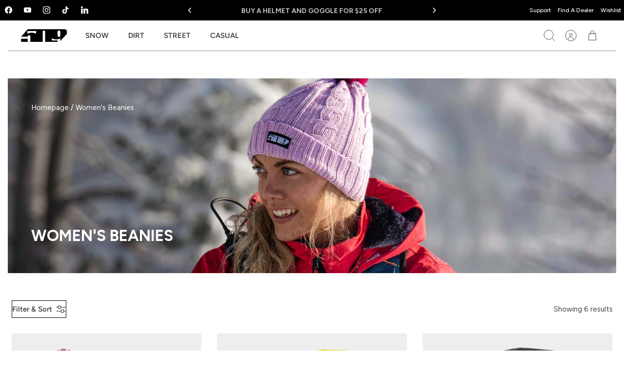

--- FILE ---
content_type: text/html; charset=utf-8
request_url: https://ride509.com/collections/womens-beanies
body_size: 53926
content:















<!doctype html><html lang="en" dir="ltr" class="no-js">
  <head>
    <!-- Mode 4.1.0 -->
    <title>Women&#39;s Beanies
      
      
       &ndash; 509</title>

    <meta charset="utf-8">
<meta name="viewport" content="width=device-width,initial-scale=1.0">
<meta http-equiv="X-UA-Compatible" content="IE=edge">

<link rel="preconnect" href="https://cdn.shopify.com" crossorigin>
<link rel="preconnect" href="https://fonts.shopify.com" crossorigin>
<link rel="preconnect" href="https://monorail-edge.shopifysvc.com"><link rel="preload" as="font" href="//ride509.com/cdn/fonts/figtree/figtree_n4.3c0838aba1701047e60be6a99a1b0a40ce9b8419.woff2" type="font/woff2" crossorigin><link rel="preload" as="font" href="//ride509.com/cdn/fonts/figtree/figtree_n4.3c0838aba1701047e60be6a99a1b0a40ce9b8419.woff2" type="font/woff2" crossorigin><link rel="preload" as="font" href="//ride509.com/cdn/fonts/figtree/figtree_n7.2fd9bfe01586148e644724096c9d75e8c7a90e55.woff2" type="font/woff2" crossorigin><link rel="preload" as="font" href="//ride509.com/cdn/fonts/figtree/figtree_n7.2fd9bfe01586148e644724096c9d75e8c7a90e55.woff2" type="font/woff2" crossorigin><link rel="preload" href="//ride509.com/cdn/shop/t/187/assets/vendor.min.js?v=138715526918060449791717447123" as="script">
<link rel="preload" href="//ride509.com/cdn/shop/t/187/assets/theme.js?v=168509404785788388551760447888" as="script"><link rel="canonical" href="https://ride509.com/collections/womens-beanies"><link rel="icon" href="//ride509.com/cdn/shop/files/509-favicon-512x512_b2173129-97d2-4d4e-8dc5-8353ae312c47.png?crop=center&height=48&v=1721415576&width=48" type="image/png"><script
  async="async"
  crossorigin=""
  importance="high"
  src="https://consent.trustarc.com/notice?domain=509.com&c=teconsent&js=nj&noticeType=bb&text=true&gtm=1"
></script>

<script
  class="trustecm"
  trackertype="functional"
  thesrc="//cdn.evgnet.com/beacon/tetonoutfitters509/prod509/scripts/evergage.min.js"
></script>

<script>
  //This is your domain, as in, how you who are calling the API wish to be identified.
  var MY_DOMAIN = '509.com';
  var REQUIRE_USER_EXPRESSED_PERMISSION = true;
  var _STATE = {};

  /**
   * Different pages add the Consent Manager in different locations, so all callers of the API must wait till
   * the API is loaded. The API is loaded in two stages:
   *      1) The first stage is where the "PrivacyManagerAPI" object exists on the page and where default and
   *         page/domain specific settings can be obtained. If your requirements demand user consent, you must wait
   *         for the second stage load, but it is always recommended to wait for the second stage no matter what.
   *         The "loading" parameter will be added to all API responses when the API is in this state.
   *      2) The second stage loads the user preferences and the domain specific information. If you made a
   *         postMessage API call during the first stage, then the API will automatically send you another, updated,
   *         response if the result has changed.
   */
  function runOnce() {
    //CHECK: for API exists on the page
    if (!_STATE.hasRunOnce && window.PrivacyManagerAPI) {
      //Register with the API for automatic updates of user preferences (for the settings you care about)
      //--OR-- if the API is loading, then this will send an update when the API is done and has loaded the user preferences.
      window.addEventListener(
        'message',
        function (e) {
          try {
            var json = JSON.parse(e.data);
            json.PrivacyManagerAPI && handleAPIResponse(json.PrivacyManagerAPI);
          } catch (e) {
            e.name != 'SyntaxError' && console.log(e);
          }
        },
        false
      );
      var apiObject = {
        PrivacyManagerAPI: {
          self: MY_DOMAIN,
          action: 'getConsent',
          timestamp: new Date().getTime(),
          type: 'functional',
        },
      };
      window.top.postMessage(JSON.stringify(apiObject), '*');
      apiObject = {
        PrivacyManagerAPI: {
          self: MY_DOMAIN,
          action: 'getConsent',
          timestamp: new Date().getTime(),
          type: 'advertising',
        },
      };
      window.top.postMessage(JSON.stringify(apiObject), '*');

      _STATE.hasRunOnce = true;
      _STATE.i && clearInterval(_STATE.i);
    }
  }

  /**
   * This function returns value of notice_behavior cookie to determine location and behavior manager based on domain.
   * When no notice_behavior cookie exists, this returns a blank string.
   */
  function getBehavior() {
    var result = '';
    var rx = new RegExp('\\s*notice_behavior\\s*=\\s*([^;]*)').exec(document.cookie);
    if (rx && rx.length > 1) {
      result = rx[1];
    }
    return result;
  }

  /**
   * This function is called whenever a user preference is initially set, is retrieved for the first time on this page, or is updated.
   * This is the gateway function which should be customized by each client (you) to determine when and how to handle the API response.
   *
   * The second half of the function determines settings from the CM API, and decides which elements on the page should be "activated" based upon those settings.
   * Elements can only be activated once. Elements can not be deactivated, once activated.
   */
  function handleAPIResponse(response) {
    //CHECK: make sure this response is to YOU. You will actually get the messages to all API callers on this page, not just to you.
    if (!response.source || response.self != MY_DOMAIN) return;
    console.log('user decision', response);

    //Required trackers/cookies are always allowed, no need to ask permission.
    if (!_STATE.hasLoadedRequired) {
      activateElement(document.querySelectorAll('.trustecm[trackertype=required]'));
      _STATE.hasLoadedRequired = true;
    }

    // Check if behavior manager is EU
    var isEU = /.*(,|)eu/i.test(getBehavior());

    //Case where we don't want to do anything till the user has made a preference.
    if (isEU && REQUIRE_USER_EXPRESSED_PERMISSION && response.source != 'asserted') return;

    //Step 1) Get Consent Manager settings (user prefs)
    //        These API calls are DIFFERENT than the original API call ("response" parameter) so they must be called separately.
    //Step 2) Apply the settings after checking if approved
    var setting = null;
    if (!_STATE.hasLoadedAdvertising) {
      setting = PrivacyManagerAPI.callApi('getConsent', MY_DOMAIN, null, null, 'advertising');
      if (setting.consent == 'approved') {
        activateElement(document.querySelectorAll('.trustecm[trackertype=advertising]'));
        _STATE.hasLoadedAdvertising = true;
      }
      console.log(setting);
    }
    if (!_STATE.hasLoadedFunctional) {
      setting = PrivacyManagerAPI.callApi('getConsent', MY_DOMAIN, null, null, 'functional');
      if (setting.consent == 'approved') {
        activateElement(document.querySelectorAll('.trustecm[trackertype=functional]'));
        _STATE.hasLoadedFunctional = true;
      }
      console.log(setting);
    }

    // No additional checking, this always fires, but only after a user has consented
    if (!_STATE.hasLoadedAnyConsent) {
      activateElement(document.querySelectorAll('.trustecm[trackertype=any]'));
      _STATE.hasLoadedAnyConsent = true;
    }

    //check of vendor domain and fires if that domain is approved, which is based on how that domain was categorized on the backend
    var vendors = document.querySelectorAll('.trustecm[trackertype=vendor]');
    for (var i = 0; i < vendors.length; i++) {
      var currentVendor = vendors[i];
      var vDomain = currentVendor.getAttribute('vsrc');
      if (vDomain && !_STATE['hasLoaded' + vDomain]) {
        setting = PrivacyManagerAPI.callApi('getConsent', MY_DOMAIN, vDomain);
        if (setting.consent == 'approved') {
          activateElement(document.querySelectorAll(".trustecm[trackertype=vendor][vsrc='" + vDomain + "']"));
          _STATE['hasLoaded' + vDomain] = true;
        }
        console.log(setting);
      }
    }
  }
  /**
   * Activates (runs, loads, or displays) an element based upon element node name.
   * @param {Array.<HTMLElement>} list
   */
  function activateElement(list) {
    if (!(list instanceof Array || list instanceof NodeList)) throw 'Illegal argument - must be an array';
    console.log('activating', list);
    for (var item, i = list.length; i-- > 0; ) {
      item = list[i];
      item.class = 'trustecm_done';
      switch (item.nodeName.toLowerCase()) {
        case 'script':
          var z = item.getAttribute('thesrc');
          if (z) {
            var y = document.createElement('script');
            y.src = z;
            y.async = item.async;
            item.parentNode.insertBefore(y, item);
          } else eval(item.text || item.textContent || item.innerText);
      }
    }
  }
  _STATE.i = setInterval(runOnce, 10);
</script>

<style>
      @font-face {
  font-family: Figtree;
  font-weight: 400;
  font-style: normal;
  font-display: fallback;
  src: url("//ride509.com/cdn/fonts/figtree/figtree_n4.3c0838aba1701047e60be6a99a1b0a40ce9b8419.woff2") format("woff2"),
       url("//ride509.com/cdn/fonts/figtree/figtree_n4.c0575d1db21fc3821f17fd6617d3dee552312137.woff") format("woff");
}

      @font-face {
  font-family: Figtree;
  font-weight: 700;
  font-style: normal;
  font-display: fallback;
  src: url("//ride509.com/cdn/fonts/figtree/figtree_n7.2fd9bfe01586148e644724096c9d75e8c7a90e55.woff2") format("woff2"),
       url("//ride509.com/cdn/fonts/figtree/figtree_n7.ea05de92d862f9594794ab281c4c3a67501ef5fc.woff") format("woff");
}

      @font-face {
  font-family: Figtree;
  font-weight: 600;
  font-style: normal;
  font-display: fallback;
  src: url("//ride509.com/cdn/fonts/figtree/figtree_n6.9d1ea52bb49a0a86cfd1b0383d00f83d3fcc14de.woff2") format("woff2"),
       url("//ride509.com/cdn/fonts/figtree/figtree_n6.f0fcdea525a0e47b2ae4ab645832a8e8a96d31d3.woff") format("woff");
}

      @font-face {
  font-family: Figtree;
  font-weight: 500;
  font-style: normal;
  font-display: fallback;
  src: url("//ride509.com/cdn/fonts/figtree/figtree_n5.3b6b7df38aa5986536945796e1f947445832047c.woff2") format("woff2"),
       url("//ride509.com/cdn/fonts/figtree/figtree_n5.f26bf6dcae278b0ed902605f6605fa3338e81dab.woff") format("woff");
}

      @font-face {
  font-family: Figtree;
  font-weight: 400;
  font-style: italic;
  font-display: fallback;
  src: url("//ride509.com/cdn/fonts/figtree/figtree_i4.89f7a4275c064845c304a4cf8a4a586060656db2.woff2") format("woff2"),
       url("//ride509.com/cdn/fonts/figtree/figtree_i4.6f955aaaafc55a22ffc1f32ecf3756859a5ad3e2.woff") format("woff");
}

      @font-face {
  font-family: Figtree;
  font-weight: 700;
  font-style: italic;
  font-display: fallback;
  src: url("//ride509.com/cdn/fonts/figtree/figtree_i7.06add7096a6f2ab742e09ec7e498115904eda1fe.woff2") format("woff2"),
       url("//ride509.com/cdn/fonts/figtree/figtree_i7.ee584b5fcaccdbb5518c0228158941f8df81b101.woff") format("woff");
}

      @font-face {
  font-family: Figtree;
  font-weight: 700;
  font-style: normal;
  font-display: fallback;
  src: url("//ride509.com/cdn/fonts/figtree/figtree_n7.2fd9bfe01586148e644724096c9d75e8c7a90e55.woff2") format("woff2"),
       url("//ride509.com/cdn/fonts/figtree/figtree_n7.ea05de92d862f9594794ab281c4c3a67501ef5fc.woff") format("woff");
}

      @font-face {
  font-family: Figtree;
  font-weight: 700;
  font-style: normal;
  font-display: fallback;
  src: url("//ride509.com/cdn/fonts/figtree/figtree_n7.2fd9bfe01586148e644724096c9d75e8c7a90e55.woff2") format("woff2"),
       url("//ride509.com/cdn/fonts/figtree/figtree_n7.ea05de92d862f9594794ab281c4c3a67501ef5fc.woff") format("woff");
}

      @font-face {
  font-family: Figtree;
  font-weight: 400;
  font-style: normal;
  font-display: fallback;
  src: url("//ride509.com/cdn/fonts/figtree/figtree_n4.3c0838aba1701047e60be6a99a1b0a40ce9b8419.woff2") format("woff2"),
       url("//ride509.com/cdn/fonts/figtree/figtree_n4.c0575d1db21fc3821f17fd6617d3dee552312137.woff") format("woff");
}

      @font-face {
  font-family: Figtree;
  font-weight: 600;
  font-style: normal;
  font-display: fallback;
  src: url("//ride509.com/cdn/fonts/figtree/figtree_n6.9d1ea52bb49a0a86cfd1b0383d00f83d3fcc14de.woff2") format("woff2"),
       url("//ride509.com/cdn/fonts/figtree/figtree_n6.f0fcdea525a0e47b2ae4ab645832a8e8a96d31d3.woff") format("woff");
}

      @font-face {
  font-family: Figtree;
  font-weight: 400;
  font-style: normal;
  font-display: fallback;
  src: url("//ride509.com/cdn/fonts/figtree/figtree_n4.3c0838aba1701047e60be6a99a1b0a40ce9b8419.woff2") format("woff2"),
       url("//ride509.com/cdn/fonts/figtree/figtree_n4.c0575d1db21fc3821f17fd6617d3dee552312137.woff") format("woff");
}

    </style>

    <link rel="preconnect" href="https://staticw2.yotpo.com/">
    <link rel="preconnect" href="https://cdn-swell-assets.yotpo.com/">

    <meta property="og:site_name" content="509">
<meta property="og:url" content="https://ride509.com/collections/womens-beanies">
<meta property="og:title" content="Women&#39;s Beanies">
<meta property="og:type" content="product.group">
<meta property="og:description" content="A leader in snowmobile gear, 509 develops purpose built, innovative gear for snow, dirt, and motorcycles with an offering of helmets, goggles, outerwear and more."><meta property="og:image" content="http://ride509.com/cdn/shop/collections/w23-509-lifestyle-womens-beanies_1200x1200.jpg?v=1722890641">
  <meta property="og:image:secure_url" content="https://ride509.com/cdn/shop/collections/w23-509-lifestyle-womens-beanies_1200x1200.jpg?v=1722890641">
  <meta property="og:image:width" content="2880">
  <meta property="og:image:height" content="1140"><meta name="twitter:card" content="summary_large_image">
<meta name="twitter:title" content="Women&#39;s Beanies">
<meta name="twitter:description" content="A leader in snowmobile gear, 509 develops purpose built, innovative gear for snow, dirt, and motorcycles with an offering of helmets, goggles, outerwear and more.">

    


  <link href="//ride509.com/cdn/shop/t/187/assets/theme.min.css?v=8244627574712441931760447888" rel="stylesheet" type="text/css" media="all" />


    <link href="//ride509.com/cdn/shop/t/187/assets/styles.css?v=182176655593750978201768328861" rel="stylesheet" type="text/css" media="all" />
<link rel="stylesheet" href="//ride509.com/cdn/shop/t/187/assets/swatches.css?v=171678023489584758201732055451" media="print" onload="this.media='all'">
      <noscript><link rel="stylesheet" href="//ride509.com/cdn/shop/t/187/assets/swatches.css?v=171678023489584758201732055451"></noscript><link
      rel="stylesheet"
      href="https://cdn.jsdelivr.net/npm/swiper@11/swiper-bundle.min.css"
    >

    <script src="https://cdn.jsdelivr.net/npm/swiper@11/swiper-bundle.min.js" async></script>
    


  <link href="//ride509.com/cdn/shop/t/187/assets/product.min.css?v=47328472545069418521767722515" rel="stylesheet" type="text/css" media="all" />




  <link href="//ride509.com/cdn/shop/t/187/assets/collection.min.css?v=16522557399668206991722623191" rel="stylesheet" type="text/css" media="all" />




  <link href="//ride509.com/cdn/shop/t/187/assets/ambaum.min.css?v=4712234011411300221760447887" rel="stylesheet" type="text/css" media="all" />


    <style>
      .template-street-styling, .template-homepage-street {
        background: #000;
      }
      .template-street-styling .card-scheme--2, .template-homepage-street {
        --bg: #000;
      }
       .template-homepage-street{
         color:white;
       }
      .template-homepage-street h1, .template-homepage-street .h1-style, .template-homepage-street h2, .template-homepage-street h3, .template-homepage-street h4, .template-homepage-street h5, .template-homepage-street h6, .template-homepage-street .heading-font{
        color:white;
      }
      .template-homepage-street .about-block__title svg path, .template-homepage-street .about-block__title svg polygon{
        fill:white;
      }
    </style>

    <script>
      document.documentElement.className = document.documentElement.className.replace('no-js', 'js');
      window.theme = window.theme || {};
      theme.money_format_with_product_code_preference = "${{amount}} USD";
      theme.money_format = "${{amount}}";
      theme.strings = {
        previous: "Previous",
        next: "Next",
        addressError: "Error looking up that address",
        addressNoResults: "No results for that address",
        addressQueryLimit: "You have exceeded the Google API usage limit. Consider upgrading to a \u003ca href=\"https:\/\/developers.google.com\/maps\/premium\/usage-limits\"\u003ePremium Plan\u003c\/a\u003e.",
        authError: "There was a problem authenticating your Google Maps API Key.",
        icon_labels_left: "Left",
        icon_labels_right: "Right",
        icon_labels_down: "Down",
        icon_labels_close: "Close",
        icon_labels_plus: "Plus",
        imageSlider: "Image slider",
        cart_terms_confirmation: "You must agree to the terms and conditions before continuing.",
        cart_general_quantity_too_high: "You can only have [QUANTITY] in your cart",
        products_listing_from: "",
        products_product_add_to_cart: "Add to Cart",
        products_variant_no_stock: "Sold out",
        products_variant_non_existent: "Unavailable",
        products_product_pick_a: "Pick a",
        general_navigation_menu_toggle_aria_label: "Toggle menu",
        general_accessibility_labels_close: "Close",
        products_product_added_to_cart: "Added to cart",
        general_quick_search_pages: "Pages",
        general_quick_search_no_results: "Sorry, we couldn\u0026#39;t find any results"
      };
      theme.routes = {
        search_url: '/search',
        cart_url: '/cart',
        cart_add_url: '/cart/add.js',
        cart_change_url: '/cart/change.js',
        cart_update_url: '/cart/update.js',
        predictive_search_url: '/search/suggest'
      };
      theme.settings = {
        cart_type: "page",
        display_cart_on: "mouseover",
        after_add_to_cart: "drawer",
        quickbuy_style: "button-quick-add",
        quickbuy_visibility: "hover",
        avoid_orphans: true,
        qb_enable_sticky_cols: true,
        show_search_suggestions: true
      };

      theme.enqueueStyleUpdateQueue = [];
      theme.enqueueStyleUpdateTimeoutId = null;
      theme.enqueueStyleUpdate = (cb) => {
        clearTimeout(theme.enqueueStyleUpdateTimeoutId);
        theme.enqueueStyleUpdateQueue.push(cb);
        theme.enqueueStyleUpdateTimeoutId = setTimeout(() => {
          while (theme.enqueueStyleUpdateQueue.length > 0) {
            theme.enqueueStyleUpdateQueue.pop()();
          }
        }, 0);
      }
    </script>
    <script type="text/javascript">
      (function e() {
        var e = document.createElement('script');
        (e.type = 'text/javascript'),
          (e.async = true),
          (e.defer = true),
          (e.src = '//staticw2.yotpo.com/rOfGarqT4ml5eQKSPmrrXPJS1dajb6hs2Z1zFEmv/widget.js?preventCookies=true');
        var t = document.getElementsByTagName('script')[0];
        t.parentNode.insertBefore(e, t);
      })();
    </script>
    <!-- Google Tag Manager -->
    <script>
      (function (w, d, s, l, i) {
        w[l] = w[l] || [];
        w[l].push({ 'gtm.start': new Date().getTime(), event: 'gtm.js' });
        var f = d.getElementsByTagName(s)[0],
          j = d.createElement(s),
          dl = l != 'dataLayer' ? '&l=' + l : '';
        j.async = true;
        j.src = 'https://www.googletagmanager.com/gtm.js?id=' + i + dl;
        f.parentNode.insertBefore(j, f);
      })(window, document, 'script', 'dataLayer', 'GTM-NFW7NJQ');
    </script>
    <!-- End Google Tag Manager -->

    <script src="https://cdn-widgetsrepository.yotpo.com/v1/loader/p-mutCS_O7na7qIJHYt5Cw" async></script>
    <script src="//ride509.com/cdn/shop/t/187/assets/vendor.min.js?v=138715526918060449791717447123" defer></script>
    <script src="//ride509.com/cdn/shop/t/187/assets/theme.js?v=168509404785788388551760447888" defer></script>


  <script src="//ride509.com/cdn/shop/t/187/assets/custom.min.js?v=167170659490727882971767721521" type="module" crossorigin="anonymous"></script>
  <link href="//ride509.com/cdn/shop/t/187/assets/custom.min.css?v=12981768842641966881717602833" rel="stylesheet" type="text/css" media="all" />


  <script>window.performance && window.performance.mark && window.performance.mark('shopify.content_for_header.start');</script><meta name="facebook-domain-verification" content="7jmtowir92buu7d8298rf8p8mc6mhi">
<meta id="shopify-digital-wallet" name="shopify-digital-wallet" content="/26621050965/digital_wallets/dialog">
<meta name="shopify-checkout-api-token" content="48d0c18fab0f09d9c450fc1064ffe370">
<meta id="in-context-paypal-metadata" data-shop-id="26621050965" data-venmo-supported="true" data-environment="production" data-locale="en_US" data-paypal-v4="true" data-currency="USD">
<link rel="alternate" type="application/atom+xml" title="Feed" href="/collections/womens-beanies.atom" />
<link rel="alternate" type="application/json+oembed" href="https://ride509.com/collections/womens-beanies.oembed">
<script async="async" src="/checkouts/internal/preloads.js?locale=en-US"></script>
<link rel="preconnect" href="https://shop.app" crossorigin="anonymous">
<script async="async" src="https://shop.app/checkouts/internal/preloads.js?locale=en-US&shop_id=26621050965" crossorigin="anonymous"></script>
<script id="apple-pay-shop-capabilities" type="application/json">{"shopId":26621050965,"countryCode":"US","currencyCode":"USD","merchantCapabilities":["supports3DS"],"merchantId":"gid:\/\/shopify\/Shop\/26621050965","merchantName":"509","requiredBillingContactFields":["postalAddress","email","phone"],"requiredShippingContactFields":["postalAddress","email","phone"],"shippingType":"shipping","supportedNetworks":["visa","masterCard","amex","discover","elo","jcb"],"total":{"type":"pending","label":"509","amount":"1.00"},"shopifyPaymentsEnabled":true,"supportsSubscriptions":true}</script>
<script id="shopify-features" type="application/json">{"accessToken":"48d0c18fab0f09d9c450fc1064ffe370","betas":["rich-media-storefront-analytics"],"domain":"ride509.com","predictiveSearch":true,"shopId":26621050965,"locale":"en"}</script>
<script>var Shopify = Shopify || {};
Shopify.shop = "ride509.myshopify.com";
Shopify.locale = "en";
Shopify.currency = {"active":"USD","rate":"1.0"};
Shopify.country = "US";
Shopify.theme = {"name":"ride509-shopify-theme-new\/main","id":124393717845,"schema_name":"Mode","schema_version":"4.1.0","theme_store_id":null,"role":"main"};
Shopify.theme.handle = "null";
Shopify.theme.style = {"id":null,"handle":null};
Shopify.cdnHost = "ride509.com/cdn";
Shopify.routes = Shopify.routes || {};
Shopify.routes.root = "/";</script>
<script type="module">!function(o){(o.Shopify=o.Shopify||{}).modules=!0}(window);</script>
<script>!function(o){function n(){var o=[];function n(){o.push(Array.prototype.slice.apply(arguments))}return n.q=o,n}var t=o.Shopify=o.Shopify||{};t.loadFeatures=n(),t.autoloadFeatures=n()}(window);</script>
<script>
  window.ShopifyPay = window.ShopifyPay || {};
  window.ShopifyPay.apiHost = "shop.app\/pay";
  window.ShopifyPay.redirectState = null;
</script>
<script id="shop-js-analytics" type="application/json">{"pageType":"collection"}</script>
<script defer="defer" async type="module" src="//ride509.com/cdn/shopifycloud/shop-js/modules/v2/client.init-shop-cart-sync_BT-GjEfc.en.esm.js"></script>
<script defer="defer" async type="module" src="//ride509.com/cdn/shopifycloud/shop-js/modules/v2/chunk.common_D58fp_Oc.esm.js"></script>
<script defer="defer" async type="module" src="//ride509.com/cdn/shopifycloud/shop-js/modules/v2/chunk.modal_xMitdFEc.esm.js"></script>
<script type="module">
  await import("//ride509.com/cdn/shopifycloud/shop-js/modules/v2/client.init-shop-cart-sync_BT-GjEfc.en.esm.js");
await import("//ride509.com/cdn/shopifycloud/shop-js/modules/v2/chunk.common_D58fp_Oc.esm.js");
await import("//ride509.com/cdn/shopifycloud/shop-js/modules/v2/chunk.modal_xMitdFEc.esm.js");

  window.Shopify.SignInWithShop?.initShopCartSync?.({"fedCMEnabled":true,"windoidEnabled":true});

</script>
<script>
  window.Shopify = window.Shopify || {};
  if (!window.Shopify.featureAssets) window.Shopify.featureAssets = {};
  window.Shopify.featureAssets['shop-js'] = {"shop-cart-sync":["modules/v2/client.shop-cart-sync_DZOKe7Ll.en.esm.js","modules/v2/chunk.common_D58fp_Oc.esm.js","modules/v2/chunk.modal_xMitdFEc.esm.js"],"init-fed-cm":["modules/v2/client.init-fed-cm_B6oLuCjv.en.esm.js","modules/v2/chunk.common_D58fp_Oc.esm.js","modules/v2/chunk.modal_xMitdFEc.esm.js"],"shop-cash-offers":["modules/v2/client.shop-cash-offers_D2sdYoxE.en.esm.js","modules/v2/chunk.common_D58fp_Oc.esm.js","modules/v2/chunk.modal_xMitdFEc.esm.js"],"shop-login-button":["modules/v2/client.shop-login-button_QeVjl5Y3.en.esm.js","modules/v2/chunk.common_D58fp_Oc.esm.js","modules/v2/chunk.modal_xMitdFEc.esm.js"],"pay-button":["modules/v2/client.pay-button_DXTOsIq6.en.esm.js","modules/v2/chunk.common_D58fp_Oc.esm.js","modules/v2/chunk.modal_xMitdFEc.esm.js"],"shop-button":["modules/v2/client.shop-button_DQZHx9pm.en.esm.js","modules/v2/chunk.common_D58fp_Oc.esm.js","modules/v2/chunk.modal_xMitdFEc.esm.js"],"avatar":["modules/v2/client.avatar_BTnouDA3.en.esm.js"],"init-windoid":["modules/v2/client.init-windoid_CR1B-cfM.en.esm.js","modules/v2/chunk.common_D58fp_Oc.esm.js","modules/v2/chunk.modal_xMitdFEc.esm.js"],"init-shop-for-new-customer-accounts":["modules/v2/client.init-shop-for-new-customer-accounts_C_vY_xzh.en.esm.js","modules/v2/client.shop-login-button_QeVjl5Y3.en.esm.js","modules/v2/chunk.common_D58fp_Oc.esm.js","modules/v2/chunk.modal_xMitdFEc.esm.js"],"init-shop-email-lookup-coordinator":["modules/v2/client.init-shop-email-lookup-coordinator_BI7n9ZSv.en.esm.js","modules/v2/chunk.common_D58fp_Oc.esm.js","modules/v2/chunk.modal_xMitdFEc.esm.js"],"init-shop-cart-sync":["modules/v2/client.init-shop-cart-sync_BT-GjEfc.en.esm.js","modules/v2/chunk.common_D58fp_Oc.esm.js","modules/v2/chunk.modal_xMitdFEc.esm.js"],"shop-toast-manager":["modules/v2/client.shop-toast-manager_DiYdP3xc.en.esm.js","modules/v2/chunk.common_D58fp_Oc.esm.js","modules/v2/chunk.modal_xMitdFEc.esm.js"],"init-customer-accounts":["modules/v2/client.init-customer-accounts_D9ZNqS-Q.en.esm.js","modules/v2/client.shop-login-button_QeVjl5Y3.en.esm.js","modules/v2/chunk.common_D58fp_Oc.esm.js","modules/v2/chunk.modal_xMitdFEc.esm.js"],"init-customer-accounts-sign-up":["modules/v2/client.init-customer-accounts-sign-up_iGw4briv.en.esm.js","modules/v2/client.shop-login-button_QeVjl5Y3.en.esm.js","modules/v2/chunk.common_D58fp_Oc.esm.js","modules/v2/chunk.modal_xMitdFEc.esm.js"],"shop-follow-button":["modules/v2/client.shop-follow-button_CqMgW2wH.en.esm.js","modules/v2/chunk.common_D58fp_Oc.esm.js","modules/v2/chunk.modal_xMitdFEc.esm.js"],"checkout-modal":["modules/v2/client.checkout-modal_xHeaAweL.en.esm.js","modules/v2/chunk.common_D58fp_Oc.esm.js","modules/v2/chunk.modal_xMitdFEc.esm.js"],"shop-login":["modules/v2/client.shop-login_D91U-Q7h.en.esm.js","modules/v2/chunk.common_D58fp_Oc.esm.js","modules/v2/chunk.modal_xMitdFEc.esm.js"],"lead-capture":["modules/v2/client.lead-capture_BJmE1dJe.en.esm.js","modules/v2/chunk.common_D58fp_Oc.esm.js","modules/v2/chunk.modal_xMitdFEc.esm.js"],"payment-terms":["modules/v2/client.payment-terms_Ci9AEqFq.en.esm.js","modules/v2/chunk.common_D58fp_Oc.esm.js","modules/v2/chunk.modal_xMitdFEc.esm.js"]};
</script>
<script>(function() {
  var isLoaded = false;
  function asyncLoad() {
    if (isLoaded) return;
    isLoaded = true;
    var urls = ["https:\/\/na.shgcdn3.com\/collector.js?shop=ride509.myshopify.com","https:\/\/cdn-loyalty.yotpo.com\/loader\/p-mutCS_O7na7qIJHYt5Cw.js?shop=ride509.myshopify.com","https:\/\/wishlisthero-assets.revampco.com\/store-front\/bundle2.js?shop=ride509.myshopify.com","https:\/\/cdn-app.cart-bot.net\/public\/js\/append.js?shop=ride509.myshopify.com","https:\/\/cdn.rebuyengine.com\/onsite\/js\/rebuy.js?shop=ride509.myshopify.com","https:\/\/cdn.rebuyengine.com\/onsite\/js\/rebuy.js?shop=ride509.myshopify.com"];
    for (var i = 0; i < urls.length; i++) {
      var s = document.createElement('script');
      s.type = 'text/javascript';
      s.async = true;
      s.src = urls[i];
      var x = document.getElementsByTagName('script')[0];
      x.parentNode.insertBefore(s, x);
    }
  };
  if(window.attachEvent) {
    window.attachEvent('onload', asyncLoad);
  } else {
    window.addEventListener('load', asyncLoad, false);
  }
})();</script>
<script id="__st">var __st={"a":26621050965,"offset":-28800,"reqid":"1d7bffde-02e8-4655-a238-0c9c5d70c133-1769126754","pageurl":"ride509.com\/collections\/womens-beanies","u":"603efd09bd79","p":"collection","rtyp":"collection","rid":271645737045};</script>
<script>window.ShopifyPaypalV4VisibilityTracking = true;</script>
<script id="captcha-bootstrap">!function(){'use strict';const t='contact',e='account',n='new_comment',o=[[t,t],['blogs',n],['comments',n],[t,'customer']],c=[[e,'customer_login'],[e,'guest_login'],[e,'recover_customer_password'],[e,'create_customer']],r=t=>t.map((([t,e])=>`form[action*='/${t}']:not([data-nocaptcha='true']) input[name='form_type'][value='${e}']`)).join(','),a=t=>()=>t?[...document.querySelectorAll(t)].map((t=>t.form)):[];function s(){const t=[...o],e=r(t);return a(e)}const i='password',u='form_key',d=['recaptcha-v3-token','g-recaptcha-response','h-captcha-response',i],f=()=>{try{return window.sessionStorage}catch{return}},m='__shopify_v',_=t=>t.elements[u];function p(t,e,n=!1){try{const o=window.sessionStorage,c=JSON.parse(o.getItem(e)),{data:r}=function(t){const{data:e,action:n}=t;return t[m]||n?{data:e,action:n}:{data:t,action:n}}(c);for(const[e,n]of Object.entries(r))t.elements[e]&&(t.elements[e].value=n);n&&o.removeItem(e)}catch(o){console.error('form repopulation failed',{error:o})}}const l='form_type',E='cptcha';function T(t){t.dataset[E]=!0}const w=window,h=w.document,L='Shopify',v='ce_forms',y='captcha';let A=!1;((t,e)=>{const n=(g='f06e6c50-85a8-45c8-87d0-21a2b65856fe',I='https://cdn.shopify.com/shopifycloud/storefront-forms-hcaptcha/ce_storefront_forms_captcha_hcaptcha.v1.5.2.iife.js',D={infoText:'Protected by hCaptcha',privacyText:'Privacy',termsText:'Terms'},(t,e,n)=>{const o=w[L][v],c=o.bindForm;if(c)return c(t,g,e,D).then(n);var r;o.q.push([[t,g,e,D],n]),r=I,A||(h.body.append(Object.assign(h.createElement('script'),{id:'captcha-provider',async:!0,src:r})),A=!0)});var g,I,D;w[L]=w[L]||{},w[L][v]=w[L][v]||{},w[L][v].q=[],w[L][y]=w[L][y]||{},w[L][y].protect=function(t,e){n(t,void 0,e),T(t)},Object.freeze(w[L][y]),function(t,e,n,w,h,L){const[v,y,A,g]=function(t,e,n){const i=e?o:[],u=t?c:[],d=[...i,...u],f=r(d),m=r(i),_=r(d.filter((([t,e])=>n.includes(e))));return[a(f),a(m),a(_),s()]}(w,h,L),I=t=>{const e=t.target;return e instanceof HTMLFormElement?e:e&&e.form},D=t=>v().includes(t);t.addEventListener('submit',(t=>{const e=I(t);if(!e)return;const n=D(e)&&!e.dataset.hcaptchaBound&&!e.dataset.recaptchaBound,o=_(e),c=g().includes(e)&&(!o||!o.value);(n||c)&&t.preventDefault(),c&&!n&&(function(t){try{if(!f())return;!function(t){const e=f();if(!e)return;const n=_(t);if(!n)return;const o=n.value;o&&e.removeItem(o)}(t);const e=Array.from(Array(32),(()=>Math.random().toString(36)[2])).join('');!function(t,e){_(t)||t.append(Object.assign(document.createElement('input'),{type:'hidden',name:u})),t.elements[u].value=e}(t,e),function(t,e){const n=f();if(!n)return;const o=[...t.querySelectorAll(`input[type='${i}']`)].map((({name:t})=>t)),c=[...d,...o],r={};for(const[a,s]of new FormData(t).entries())c.includes(a)||(r[a]=s);n.setItem(e,JSON.stringify({[m]:1,action:t.action,data:r}))}(t,e)}catch(e){console.error('failed to persist form',e)}}(e),e.submit())}));const S=(t,e)=>{t&&!t.dataset[E]&&(n(t,e.some((e=>e===t))),T(t))};for(const o of['focusin','change'])t.addEventListener(o,(t=>{const e=I(t);D(e)&&S(e,y())}));const B=e.get('form_key'),M=e.get(l),P=B&&M;t.addEventListener('DOMContentLoaded',(()=>{const t=y();if(P)for(const e of t)e.elements[l].value===M&&p(e,B);[...new Set([...A(),...v().filter((t=>'true'===t.dataset.shopifyCaptcha))])].forEach((e=>S(e,t)))}))}(h,new URLSearchParams(w.location.search),n,t,e,['guest_login'])})(!1,!0)}();</script>
<script integrity="sha256-4kQ18oKyAcykRKYeNunJcIwy7WH5gtpwJnB7kiuLZ1E=" data-source-attribution="shopify.loadfeatures" defer="defer" src="//ride509.com/cdn/shopifycloud/storefront/assets/storefront/load_feature-a0a9edcb.js" crossorigin="anonymous"></script>
<script crossorigin="anonymous" defer="defer" src="//ride509.com/cdn/shopifycloud/storefront/assets/shopify_pay/storefront-65b4c6d7.js?v=20250812"></script>
<script data-source-attribution="shopify.dynamic_checkout.dynamic.init">var Shopify=Shopify||{};Shopify.PaymentButton=Shopify.PaymentButton||{isStorefrontPortableWallets:!0,init:function(){window.Shopify.PaymentButton.init=function(){};var t=document.createElement("script");t.src="https://ride509.com/cdn/shopifycloud/portable-wallets/latest/portable-wallets.en.js",t.type="module",document.head.appendChild(t)}};
</script>
<script data-source-attribution="shopify.dynamic_checkout.buyer_consent">
  function portableWalletsHideBuyerConsent(e){var t=document.getElementById("shopify-buyer-consent"),n=document.getElementById("shopify-subscription-policy-button");t&&n&&(t.classList.add("hidden"),t.setAttribute("aria-hidden","true"),n.removeEventListener("click",e))}function portableWalletsShowBuyerConsent(e){var t=document.getElementById("shopify-buyer-consent"),n=document.getElementById("shopify-subscription-policy-button");t&&n&&(t.classList.remove("hidden"),t.removeAttribute("aria-hidden"),n.addEventListener("click",e))}window.Shopify?.PaymentButton&&(window.Shopify.PaymentButton.hideBuyerConsent=portableWalletsHideBuyerConsent,window.Shopify.PaymentButton.showBuyerConsent=portableWalletsShowBuyerConsent);
</script>
<script data-source-attribution="shopify.dynamic_checkout.cart.bootstrap">document.addEventListener("DOMContentLoaded",(function(){function t(){return document.querySelector("shopify-accelerated-checkout-cart, shopify-accelerated-checkout")}if(t())Shopify.PaymentButton.init();else{new MutationObserver((function(e,n){t()&&(Shopify.PaymentButton.init(),n.disconnect())})).observe(document.body,{childList:!0,subtree:!0})}}));
</script>
<link id="shopify-accelerated-checkout-styles" rel="stylesheet" media="screen" href="https://ride509.com/cdn/shopifycloud/portable-wallets/latest/accelerated-checkout-backwards-compat.css" crossorigin="anonymous">
<style id="shopify-accelerated-checkout-cart">
        #shopify-buyer-consent {
  margin-top: 1em;
  display: inline-block;
  width: 100%;
}

#shopify-buyer-consent.hidden {
  display: none;
}

#shopify-subscription-policy-button {
  background: none;
  border: none;
  padding: 0;
  text-decoration: underline;
  font-size: inherit;
  cursor: pointer;
}

#shopify-subscription-policy-button::before {
  box-shadow: none;
}

      </style>

<script>window.performance && window.performance.mark && window.performance.mark('shopify.content_for_header.end');</script>
  





  <script type="text/javascript">
    
      window.__shgMoneyFormat = window.__shgMoneyFormat || {"USD":{"currency":"USD","currency_symbol":"$","currency_symbol_location":"left","decimal_places":2,"decimal_separator":".","thousands_separator":","}};
    
    window.__shgCurrentCurrencyCode = window.__shgCurrentCurrencyCode || {
      currency: "USD",
      currency_symbol: "$",
      decimal_separator: ".",
      thousands_separator: ",",
      decimal_places: 2,
      currency_symbol_location: "left"
    };
  </script>




    

<script type="text/javascript">
  
    window.SHG_CUSTOMER = null;
  
</script>







  <!-- BEGIN app block: shopify://apps/yotpo-loyalty-rewards/blocks/loader-app-embed-block/2f9660df-5018-4e02-9868-ee1fb88d6ccd -->
    <script src="https://cdn-widgetsrepository.yotpo.com/v1/loader/p-mutCS_O7na7qIJHYt5Cw" async></script>




<!-- END app block --><!-- BEGIN app block: shopify://apps/wishlist-hero/blocks/app-embed/a9a5079b-59e8-47cb-b659-ecf1c60b9b72 -->


<script type="text/javascript">
  
    window.wishlisthero_buttonProdPageClasses = [];
  
  
    window.wishlisthero_cartDotClasses = [];
  
</script>
<!-- BEGIN app snippet: extraStyles -->

<style>
  .wishlisthero-floating {
    position: absolute;
    top: 5px;
    z-index: 21;
    border-radius: 100%;
    width: fit-content;
    right: 5px;
    left: auto;
    &.wlh-left-btn {
      left: 5px !important;
      right: auto !important;
    }
    &.wlh-right-btn {
      right: 5px !important;
      left: auto !important;
    }
    
  }
  @media(min-width:1300px) {
    .product-item__link.product-item__image--margins .wishlisthero-floating, {
      
        left: 50% !important;
        margin-left: -295px;
      
    }
  }
  .MuiTypography-h1,.MuiTypography-h2,.MuiTypography-h3,.MuiTypography-h4,.MuiTypography-h5,.MuiTypography-h6,.MuiButton-root,.MuiCardHeader-title a {
    font-family: ,  !important;
  }
</style>






<!-- END app snippet -->
<!-- BEGIN app snippet: renderAssets -->

  <link rel="preload" href="https://cdn.shopify.com/extensions/019badc7-12fe-783e-9dfe-907190f91114/wishlist-hero-81/assets/default.css" as="style" onload="this.onload=null;this.rel='stylesheet'">
  <noscript><link href="//cdn.shopify.com/extensions/019badc7-12fe-783e-9dfe-907190f91114/wishlist-hero-81/assets/default.css" rel="stylesheet" type="text/css" media="all" /></noscript>
  <script defer src="https://cdn.shopify.com/extensions/019badc7-12fe-783e-9dfe-907190f91114/wishlist-hero-81/assets/default.js"></script>
<!-- END app snippet -->


<script type="text/javascript">
  try{
  
    var scr_bdl_path = "https://cdn.shopify.com/extensions/019badc7-12fe-783e-9dfe-907190f91114/wishlist-hero-81/assets/bundle2.js";
    window._wh_asset_path = scr_bdl_path.substring(0,scr_bdl_path.lastIndexOf("/")) + "/";
  

  }catch(e){ console.log(e)}
  try{

  
    window.WishListHero_setting = {"ButtonColor":"rgba(0, 0, 0, 1)","IconColor":"rgba(255, 255, 255, 1)","IconType":"Heart","ButtonTextBeforeAdding":"WISHLIST","ButtonTextAfterAdding":"WISHLIST","AnimationAfterAddition":"Flip and rotate","ButtonTextAddToCart":"ADD TO CART","ButtonTextAddAllToCart":"ADD ALL TO CART","ButtonTextRemoveAllToCart":"REMOVE ALL FROM WISHLIST","AddedProductNotificationText":"Product added to wishlist!","AddedProductToCartNotificationText":"Product added to cart successfully","ViewCartLinkText":"View Cart","SharePopup_TitleText":"Share My wishlist","SharePopup_shareBtnText":"Share","SharePopup_shareHederText":"Share on Social Networks","SharePopup_shareCopyText":"Or copy Wishlist link to share","SharePopup_shareCancelBtnText":"cancel","SharePopup_shareCopyBtnText":"copy","SendEMailPopup_BtnText":"send email","SendEMailPopup_FromText":"From Name","SendEMailPopup_ToText":"To email","SendEMailPopup_BodyText":"Body","SendEMailPopup_SendBtnText":"send","SendEMailPopup_TitleText":"Send My Wislist via Email","AddProductMessageText":"Are you sure you want to add all items to cart ?","RemoveProductMessageText":"Are you sure you want to remove this item from your wishlist ?","RemoveAllProductMessageText":"Are you sure you want to remove all items from your wishlist ?","RemovedProductNotificationText":"Product removed from wishlist successfully","AddAllOutOfStockProductNotificationText":"There seems to have been an issue adding items to cart, please try again later","RemovePopupOkText":"ok","RemovePopup_HeaderText":"ARE YOU SURE?","ViewWishlistText":"View wishlist","EmptyWishlistText":"There are no items in this wishlist. ","BuyNowButtonText":"Buy Now","BuyNowButtonColor":"rgb(144, 86, 162)","BuyNowTextButtonColor":"rgb(255, 255, 255)","Wishlist_Title":"My Wishlist","WishlistHeaderTitleAlignment":"Left","WishlistProductImageSize":"Normal","PriceColor":"rgba(0, 0, 0, 1)","HeaderFontSize":"30","PriceFontSize":"18","ProductNameFontSize":"16","LaunchPointType":"menu_item","DisplayWishlistAs":"seprate_page","DisplayButtonAs":"text_with_icon","PopupSize":"md","HideAddToCartButton":false,"NoRedirectAfterAddToCart":false,"DisableGuestCustomer":false,"LoginPopupContent":"Please login to save your wishlist across devices.","LoginPopupLoginBtnText":"Login","LoginPopupContentFontSize":"20","NotificationPopupPosition":"center","WishlistButtonTextColor":"rgba(255, 255, 255, 1)","EnableRemoveFromWishlistAfterAddButtonText":"WISHLIST","_id":"5f73406c6a86986de77478e4","EnableCollection":true,"EnableShare":true,"RemovePowerBy":true,"EnableFBPixel":true,"DisapleApp":false,"FloatPointPossition":"bottom_right","HeartStateToggle":true,"HeaderMenuItemsIndicator":true,"EnableRemoveFromWishlistAfterAdd":true,"DisablePopupNotification":true,"CollectionViewAddedToWishlistIconBackgroundColor":"","CollectionViewAddedToWishlistIconColor":"#de733a","CollectionViewIconBackgroundColor":"","CollectionViewIconColor":"","ShareViaEmailSubject":"Wish List from  ##wishlist_hero_share_email_customer_name##","Shop":"ride509.myshopify.com","shop":"ride509.myshopify.com","Status":"Active","Plan":"PLATINUM"};
    if(typeof(window.WishListHero_setting_theme_override) != "undefined"){
                                                                                window.WishListHero_setting = {
                                                                                    ...window.WishListHero_setting,
                                                                                    ...window.WishListHero_setting_theme_override
                                                                                };
                                                                            }
                                                                            // Done

  

  }catch(e){ console.error('Error loading config',e); }
</script>


  <script src="https://cdn.shopify.com/extensions/019badc7-12fe-783e-9dfe-907190f91114/wishlist-hero-81/assets/bundle2.js" defer></script>



<script type="text/javascript">
  if (!window.__wishlistHeroArriveScriptLoaded) {
    window.__wishlistHeroArriveScriptLoaded = true;
    function wh_loadScript(scriptUrl) {
      const script = document.createElement('script'); script.src = scriptUrl;
      document.body.appendChild(script);
      return new Promise((res, rej) => { script.onload = function () { res(); }; script.onerror = function () { rej(); } });
    }
  }
  document.addEventListener("DOMContentLoaded", () => {
      wh_loadScript('https://cdn.shopify.com/extensions/019badc7-12fe-783e-9dfe-907190f91114/wishlist-hero-81/assets/arrive.min.js').then(function () {
          document.arrive('.wishlist-hero-custom-button', function (wishlistButton) {
              var ev = new
                  CustomEvent('wishlist-hero-add-to-custom-element', { detail: wishlistButton }); document.dispatchEvent(ev);
          });
      });
  });
</script>


<!-- BEGIN app snippet: TransArray -->
<script>
  window.WLH_reload_translations = function() {
    let _wlh_res = {};
    if (window.WishListHero_setting && window.WishListHero_setting['ThrdParty_Trans_active']) {

      
        

        window.WishListHero_setting["ButtonTextBeforeAdding"] = "";
        _wlh_res["ButtonTextBeforeAdding"] = "";
        

        window.WishListHero_setting["ButtonTextAfterAdding"] = "";
        _wlh_res["ButtonTextAfterAdding"] = "";
        

        window.WishListHero_setting["ButtonTextAddToCart"] = "";
        _wlh_res["ButtonTextAddToCart"] = "";
        

        window.WishListHero_setting["ButtonTextOutOfStock"] = "";
        _wlh_res["ButtonTextOutOfStock"] = "";
        

        window.WishListHero_setting["ButtonTextAddAllToCart"] = "";
        _wlh_res["ButtonTextAddAllToCart"] = "";
        

        window.WishListHero_setting["ButtonTextRemoveAllToCart"] = "";
        _wlh_res["ButtonTextRemoveAllToCart"] = "";
        

        window.WishListHero_setting["AddedProductNotificationText"] = "";
        _wlh_res["AddedProductNotificationText"] = "";
        

        window.WishListHero_setting["AddedProductToCartNotificationText"] = "";
        _wlh_res["AddedProductToCartNotificationText"] = "";
        

        window.WishListHero_setting["ViewCartLinkText"] = "";
        _wlh_res["ViewCartLinkText"] = "";
        

        window.WishListHero_setting["SharePopup_TitleText"] = "";
        _wlh_res["SharePopup_TitleText"] = "";
        

        window.WishListHero_setting["SharePopup_shareBtnText"] = "";
        _wlh_res["SharePopup_shareBtnText"] = "";
        

        window.WishListHero_setting["SharePopup_shareHederText"] = "";
        _wlh_res["SharePopup_shareHederText"] = "";
        

        window.WishListHero_setting["SharePopup_shareCopyText"] = "";
        _wlh_res["SharePopup_shareCopyText"] = "";
        

        window.WishListHero_setting["SharePopup_shareCancelBtnText"] = "";
        _wlh_res["SharePopup_shareCancelBtnText"] = "";
        

        window.WishListHero_setting["SharePopup_shareCopyBtnText"] = "";
        _wlh_res["SharePopup_shareCopyBtnText"] = "";
        

        window.WishListHero_setting["SendEMailPopup_BtnText"] = "";
        _wlh_res["SendEMailPopup_BtnText"] = "";
        

        window.WishListHero_setting["SendEMailPopup_FromText"] = "";
        _wlh_res["SendEMailPopup_FromText"] = "";
        

        window.WishListHero_setting["SendEMailPopup_ToText"] = "";
        _wlh_res["SendEMailPopup_ToText"] = "";
        

        window.WishListHero_setting["SendEMailPopup_BodyText"] = "";
        _wlh_res["SendEMailPopup_BodyText"] = "";
        

        window.WishListHero_setting["SendEMailPopup_SendBtnText"] = "";
        _wlh_res["SendEMailPopup_SendBtnText"] = "";
        

        window.WishListHero_setting["SendEMailPopup_SendNotificationText"] = "";
        _wlh_res["SendEMailPopup_SendNotificationText"] = "";
        

        window.WishListHero_setting["SendEMailPopup_TitleText"] = "";
        _wlh_res["SendEMailPopup_TitleText"] = "";
        

        window.WishListHero_setting["AddProductMessageText"] = "";
        _wlh_res["AddProductMessageText"] = "";
        

        window.WishListHero_setting["RemoveProductMessageText"] = "";
        _wlh_res["RemoveProductMessageText"] = "";
        

        window.WishListHero_setting["RemoveAllProductMessageText"] = "";
        _wlh_res["RemoveAllProductMessageText"] = "";
        

        window.WishListHero_setting["RemovedProductNotificationText"] = "";
        _wlh_res["RemovedProductNotificationText"] = "";
        

        window.WishListHero_setting["AddAllOutOfStockProductNotificationText"] = "";
        _wlh_res["AddAllOutOfStockProductNotificationText"] = "";
        

        window.WishListHero_setting["RemovePopupOkText"] = "";
        _wlh_res["RemovePopupOkText"] = "";
        

        window.WishListHero_setting["RemovePopup_HeaderText"] = "";
        _wlh_res["RemovePopup_HeaderText"] = "";
        

        window.WishListHero_setting["ViewWishlistText"] = "";
        _wlh_res["ViewWishlistText"] = "";
        

        window.WishListHero_setting["EmptyWishlistText"] = "";
        _wlh_res["EmptyWishlistText"] = "";
        

        window.WishListHero_setting["BuyNowButtonText"] = "";
        _wlh_res["BuyNowButtonText"] = "";
        

        window.WishListHero_setting["Wishlist_Title"] = "";
        _wlh_res["Wishlist_Title"] = "";
        

        window.WishListHero_setting["LoginPopupContent"] = "";
        _wlh_res["LoginPopupContent"] = "";
        

        window.WishListHero_setting["LoginPopupLoginBtnText"] = "";
        _wlh_res["LoginPopupLoginBtnText"] = "";
        

        window.WishListHero_setting["EnableRemoveFromWishlistAfterAddButtonText"] = "";
        _wlh_res["EnableRemoveFromWishlistAfterAddButtonText"] = "";
        

        window.WishListHero_setting["LowStockEmailSubject"] = "";
        _wlh_res["LowStockEmailSubject"] = "";
        

        window.WishListHero_setting["OnSaleEmailSubject"] = "";
        _wlh_res["OnSaleEmailSubject"] = "";
        

        window.WishListHero_setting["SharePopup_shareCopiedText"] = "";
        _wlh_res["SharePopup_shareCopiedText"] = "";
    }
    return _wlh_res;
  }
  window.WLH_reload_translations();
</script><!-- END app snippet -->

<!-- END app block --><!-- BEGIN app block: shopify://apps/yotpo-product-reviews/blocks/settings/eb7dfd7d-db44-4334-bc49-c893b51b36cf -->


  <script type="text/javascript" src="https://cdn-widgetsrepository.yotpo.com/v1/loader/rOfGarqT4ml5eQKSPmrrXPJS1dajb6hs2Z1zFEmv?languageCode=en" async></script>



  
<!-- END app block --><!-- BEGIN app block: shopify://apps/yotpo-product-reviews/blocks/reviews_tab/eb7dfd7d-db44-4334-bc49-c893b51b36cf -->



<!-- END app block --><!-- BEGIN app block: shopify://apps/klaviyo-email-marketing-sms/blocks/klaviyo-onsite-embed/2632fe16-c075-4321-a88b-50b567f42507 -->












  <script async src="https://static.klaviyo.com/onsite/js/VvShxJ/klaviyo.js?company_id=VvShxJ"></script>
  <script>!function(){if(!window.klaviyo){window._klOnsite=window._klOnsite||[];try{window.klaviyo=new Proxy({},{get:function(n,i){return"push"===i?function(){var n;(n=window._klOnsite).push.apply(n,arguments)}:function(){for(var n=arguments.length,o=new Array(n),w=0;w<n;w++)o[w]=arguments[w];var t="function"==typeof o[o.length-1]?o.pop():void 0,e=new Promise((function(n){window._klOnsite.push([i].concat(o,[function(i){t&&t(i),n(i)}]))}));return e}}})}catch(n){window.klaviyo=window.klaviyo||[],window.klaviyo.push=function(){var n;(n=window._klOnsite).push.apply(n,arguments)}}}}();</script>

  




  <script>
    window.klaviyoReviewsProductDesignMode = false
  </script>







<!-- END app block --><script src="https://cdn.shopify.com/extensions/019b09dd-709f-7233-8c82-cc4081277048/klaviyo-email-marketing-44/assets/app.js" type="text/javascript" defer="defer"></script>
<link href="https://cdn.shopify.com/extensions/019b09dd-709f-7233-8c82-cc4081277048/klaviyo-email-marketing-44/assets/app.css" rel="stylesheet" type="text/css" media="all">
<link href="https://monorail-edge.shopifysvc.com" rel="dns-prefetch">
<script>(function(){if ("sendBeacon" in navigator && "performance" in window) {try {var session_token_from_headers = performance.getEntriesByType('navigation')[0].serverTiming.find(x => x.name == '_s').description;} catch {var session_token_from_headers = undefined;}var session_cookie_matches = document.cookie.match(/_shopify_s=([^;]*)/);var session_token_from_cookie = session_cookie_matches && session_cookie_matches.length === 2 ? session_cookie_matches[1] : "";var session_token = session_token_from_headers || session_token_from_cookie || "";function handle_abandonment_event(e) {var entries = performance.getEntries().filter(function(entry) {return /monorail-edge.shopifysvc.com/.test(entry.name);});if (!window.abandonment_tracked && entries.length === 0) {window.abandonment_tracked = true;var currentMs = Date.now();var navigation_start = performance.timing.navigationStart;var payload = {shop_id: 26621050965,url: window.location.href,navigation_start,duration: currentMs - navigation_start,session_token,page_type: "collection"};window.navigator.sendBeacon("https://monorail-edge.shopifysvc.com/v1/produce", JSON.stringify({schema_id: "online_store_buyer_site_abandonment/1.1",payload: payload,metadata: {event_created_at_ms: currentMs,event_sent_at_ms: currentMs}}));}}window.addEventListener('pagehide', handle_abandonment_event);}}());</script>
<script id="web-pixels-manager-setup">(function e(e,d,r,n,o){if(void 0===o&&(o={}),!Boolean(null===(a=null===(i=window.Shopify)||void 0===i?void 0:i.analytics)||void 0===a?void 0:a.replayQueue)){var i,a;window.Shopify=window.Shopify||{};var t=window.Shopify;t.analytics=t.analytics||{};var s=t.analytics;s.replayQueue=[],s.publish=function(e,d,r){return s.replayQueue.push([e,d,r]),!0};try{self.performance.mark("wpm:start")}catch(e){}var l=function(){var e={modern:/Edge?\/(1{2}[4-9]|1[2-9]\d|[2-9]\d{2}|\d{4,})\.\d+(\.\d+|)|Firefox\/(1{2}[4-9]|1[2-9]\d|[2-9]\d{2}|\d{4,})\.\d+(\.\d+|)|Chrom(ium|e)\/(9{2}|\d{3,})\.\d+(\.\d+|)|(Maci|X1{2}).+ Version\/(15\.\d+|(1[6-9]|[2-9]\d|\d{3,})\.\d+)([,.]\d+|)( \(\w+\)|)( Mobile\/\w+|) Safari\/|Chrome.+OPR\/(9{2}|\d{3,})\.\d+\.\d+|(CPU[ +]OS|iPhone[ +]OS|CPU[ +]iPhone|CPU IPhone OS|CPU iPad OS)[ +]+(15[._]\d+|(1[6-9]|[2-9]\d|\d{3,})[._]\d+)([._]\d+|)|Android:?[ /-](13[3-9]|1[4-9]\d|[2-9]\d{2}|\d{4,})(\.\d+|)(\.\d+|)|Android.+Firefox\/(13[5-9]|1[4-9]\d|[2-9]\d{2}|\d{4,})\.\d+(\.\d+|)|Android.+Chrom(ium|e)\/(13[3-9]|1[4-9]\d|[2-9]\d{2}|\d{4,})\.\d+(\.\d+|)|SamsungBrowser\/([2-9]\d|\d{3,})\.\d+/,legacy:/Edge?\/(1[6-9]|[2-9]\d|\d{3,})\.\d+(\.\d+|)|Firefox\/(5[4-9]|[6-9]\d|\d{3,})\.\d+(\.\d+|)|Chrom(ium|e)\/(5[1-9]|[6-9]\d|\d{3,})\.\d+(\.\d+|)([\d.]+$|.*Safari\/(?![\d.]+ Edge\/[\d.]+$))|(Maci|X1{2}).+ Version\/(10\.\d+|(1[1-9]|[2-9]\d|\d{3,})\.\d+)([,.]\d+|)( \(\w+\)|)( Mobile\/\w+|) Safari\/|Chrome.+OPR\/(3[89]|[4-9]\d|\d{3,})\.\d+\.\d+|(CPU[ +]OS|iPhone[ +]OS|CPU[ +]iPhone|CPU IPhone OS|CPU iPad OS)[ +]+(10[._]\d+|(1[1-9]|[2-9]\d|\d{3,})[._]\d+)([._]\d+|)|Android:?[ /-](13[3-9]|1[4-9]\d|[2-9]\d{2}|\d{4,})(\.\d+|)(\.\d+|)|Mobile Safari.+OPR\/([89]\d|\d{3,})\.\d+\.\d+|Android.+Firefox\/(13[5-9]|1[4-9]\d|[2-9]\d{2}|\d{4,})\.\d+(\.\d+|)|Android.+Chrom(ium|e)\/(13[3-9]|1[4-9]\d|[2-9]\d{2}|\d{4,})\.\d+(\.\d+|)|Android.+(UC? ?Browser|UCWEB|U3)[ /]?(15\.([5-9]|\d{2,})|(1[6-9]|[2-9]\d|\d{3,})\.\d+)\.\d+|SamsungBrowser\/(5\.\d+|([6-9]|\d{2,})\.\d+)|Android.+MQ{2}Browser\/(14(\.(9|\d{2,})|)|(1[5-9]|[2-9]\d|\d{3,})(\.\d+|))(\.\d+|)|K[Aa][Ii]OS\/(3\.\d+|([4-9]|\d{2,})\.\d+)(\.\d+|)/},d=e.modern,r=e.legacy,n=navigator.userAgent;return n.match(d)?"modern":n.match(r)?"legacy":"unknown"}(),u="modern"===l?"modern":"legacy",c=(null!=n?n:{modern:"",legacy:""})[u],f=function(e){return[e.baseUrl,"/wpm","/b",e.hashVersion,"modern"===e.buildTarget?"m":"l",".js"].join("")}({baseUrl:d,hashVersion:r,buildTarget:u}),m=function(e){var d=e.version,r=e.bundleTarget,n=e.surface,o=e.pageUrl,i=e.monorailEndpoint;return{emit:function(e){var a=e.status,t=e.errorMsg,s=(new Date).getTime(),l=JSON.stringify({metadata:{event_sent_at_ms:s},events:[{schema_id:"web_pixels_manager_load/3.1",payload:{version:d,bundle_target:r,page_url:o,status:a,surface:n,error_msg:t},metadata:{event_created_at_ms:s}}]});if(!i)return console&&console.warn&&console.warn("[Web Pixels Manager] No Monorail endpoint provided, skipping logging."),!1;try{return self.navigator.sendBeacon.bind(self.navigator)(i,l)}catch(e){}var u=new XMLHttpRequest;try{return u.open("POST",i,!0),u.setRequestHeader("Content-Type","text/plain"),u.send(l),!0}catch(e){return console&&console.warn&&console.warn("[Web Pixels Manager] Got an unhandled error while logging to Monorail."),!1}}}}({version:r,bundleTarget:l,surface:e.surface,pageUrl:self.location.href,monorailEndpoint:e.monorailEndpoint});try{o.browserTarget=l,function(e){var d=e.src,r=e.async,n=void 0===r||r,o=e.onload,i=e.onerror,a=e.sri,t=e.scriptDataAttributes,s=void 0===t?{}:t,l=document.createElement("script"),u=document.querySelector("head"),c=document.querySelector("body");if(l.async=n,l.src=d,a&&(l.integrity=a,l.crossOrigin="anonymous"),s)for(var f in s)if(Object.prototype.hasOwnProperty.call(s,f))try{l.dataset[f]=s[f]}catch(e){}if(o&&l.addEventListener("load",o),i&&l.addEventListener("error",i),u)u.appendChild(l);else{if(!c)throw new Error("Did not find a head or body element to append the script");c.appendChild(l)}}({src:f,async:!0,onload:function(){if(!function(){var e,d;return Boolean(null===(d=null===(e=window.Shopify)||void 0===e?void 0:e.analytics)||void 0===d?void 0:d.initialized)}()){var d=window.webPixelsManager.init(e)||void 0;if(d){var r=window.Shopify.analytics;r.replayQueue.forEach((function(e){var r=e[0],n=e[1],o=e[2];d.publishCustomEvent(r,n,o)})),r.replayQueue=[],r.publish=d.publishCustomEvent,r.visitor=d.visitor,r.initialized=!0}}},onerror:function(){return m.emit({status:"failed",errorMsg:"".concat(f," has failed to load")})},sri:function(e){var d=/^sha384-[A-Za-z0-9+/=]+$/;return"string"==typeof e&&d.test(e)}(c)?c:"",scriptDataAttributes:o}),m.emit({status:"loading"})}catch(e){m.emit({status:"failed",errorMsg:(null==e?void 0:e.message)||"Unknown error"})}}})({shopId: 26621050965,storefrontBaseUrl: "https://ride509.com",extensionsBaseUrl: "https://extensions.shopifycdn.com/cdn/shopifycloud/web-pixels-manager",monorailEndpoint: "https://monorail-edge.shopifysvc.com/unstable/produce_batch",surface: "storefront-renderer",enabledBetaFlags: ["2dca8a86"],webPixelsConfigList: [{"id":"1058766933","configuration":"{\"accountID\":\"VvShxJ\",\"webPixelConfig\":\"eyJlbmFibGVBZGRlZFRvQ2FydEV2ZW50cyI6IHRydWV9\"}","eventPayloadVersion":"v1","runtimeContext":"STRICT","scriptVersion":"524f6c1ee37bacdca7657a665bdca589","type":"APP","apiClientId":123074,"privacyPurposes":["ANALYTICS","MARKETING"],"dataSharingAdjustments":{"protectedCustomerApprovalScopes":["read_customer_address","read_customer_email","read_customer_name","read_customer_personal_data","read_customer_phone"]}},{"id":"776405077","configuration":"{\"yotpoStoreId\":\"rOfGarqT4ml5eQKSPmrrXPJS1dajb6hs2Z1zFEmv\"}","eventPayloadVersion":"v1","runtimeContext":"STRICT","scriptVersion":"8bb37a256888599d9a3d57f0551d3859","type":"APP","apiClientId":70132,"privacyPurposes":["ANALYTICS","MARKETING","SALE_OF_DATA"],"dataSharingAdjustments":{"protectedCustomerApprovalScopes":["read_customer_address","read_customer_email","read_customer_name","read_customer_personal_data","read_customer_phone"]}},{"id":"570261589","configuration":"{\"config\":\"{\\\"google_tag_ids\\\":[\\\"G-EYBTWB1C6H\\\",\\\"AW-1070777674\\\",\\\"GT-T5R89RPB\\\"],\\\"target_country\\\":\\\"ZZ\\\",\\\"gtag_events\\\":[{\\\"type\\\":\\\"begin_checkout\\\",\\\"action_label\\\":[\\\"G-EYBTWB1C6H\\\",\\\"AW-1070777674\\\/YlqOCP2c2PcaEMqKy_4D\\\"]},{\\\"type\\\":\\\"search\\\",\\\"action_label\\\":[\\\"G-EYBTWB1C6H\\\",\\\"AW-1070777674\\\/DkP-CImd2PcaEMqKy_4D\\\"]},{\\\"type\\\":\\\"view_item\\\",\\\"action_label\\\":[\\\"G-EYBTWB1C6H\\\",\\\"AW-1070777674\\\/J-leCIad2PcaEMqKy_4D\\\",\\\"MC-P1TV4H14JC\\\"]},{\\\"type\\\":\\\"purchase\\\",\\\"action_label\\\":[\\\"G-EYBTWB1C6H\\\",\\\"AW-1070777674\\\/j-y2CPqc2PcaEMqKy_4D\\\",\\\"MC-P1TV4H14JC\\\",\\\"AW-1070777674\\\/zLq0CJvCj-ICEMqKy_4D\\\"]},{\\\"type\\\":\\\"page_view\\\",\\\"action_label\\\":[\\\"G-EYBTWB1C6H\\\",\\\"AW-1070777674\\\/gdh0CIOd2PcaEMqKy_4D\\\",\\\"MC-P1TV4H14JC\\\"]},{\\\"type\\\":\\\"add_payment_info\\\",\\\"action_label\\\":[\\\"G-EYBTWB1C6H\\\",\\\"AW-1070777674\\\/ZluaCIyd2PcaEMqKy_4D\\\"]},{\\\"type\\\":\\\"add_to_cart\\\",\\\"action_label\\\":[\\\"G-EYBTWB1C6H\\\",\\\"AW-1070777674\\\/tJFvCICd2PcaEMqKy_4D\\\"]}],\\\"enable_monitoring_mode\\\":false}\"}","eventPayloadVersion":"v1","runtimeContext":"OPEN","scriptVersion":"b2a88bafab3e21179ed38636efcd8a93","type":"APP","apiClientId":1780363,"privacyPurposes":[],"dataSharingAdjustments":{"protectedCustomerApprovalScopes":["read_customer_address","read_customer_email","read_customer_name","read_customer_personal_data","read_customer_phone"]}},{"id":"76185685","configuration":"{\"pixel_id\":\"440800026106006\",\"pixel_type\":\"facebook_pixel\"}","eventPayloadVersion":"v1","runtimeContext":"OPEN","scriptVersion":"ca16bc87fe92b6042fbaa3acc2fbdaa6","type":"APP","apiClientId":2329312,"privacyPurposes":["ANALYTICS","MARKETING","SALE_OF_DATA"],"dataSharingAdjustments":{"protectedCustomerApprovalScopes":["read_customer_address","read_customer_email","read_customer_name","read_customer_personal_data","read_customer_phone"]}},{"id":"6979669","configuration":"{\"myshopifyDomain\":\"ride509.myshopify.com\"}","eventPayloadVersion":"v1","runtimeContext":"STRICT","scriptVersion":"23b97d18e2aa74363140dc29c9284e87","type":"APP","apiClientId":2775569,"privacyPurposes":["ANALYTICS","MARKETING","SALE_OF_DATA"],"dataSharingAdjustments":{"protectedCustomerApprovalScopes":["read_customer_address","read_customer_email","read_customer_name","read_customer_phone","read_customer_personal_data"]}},{"id":"13369429","eventPayloadVersion":"1","runtimeContext":"LAX","scriptVersion":"2","type":"CUSTOM","privacyPurposes":["ANALYTICS","MARKETING","SALE_OF_DATA"],"name":"509 Pixel"},{"id":"shopify-app-pixel","configuration":"{}","eventPayloadVersion":"v1","runtimeContext":"STRICT","scriptVersion":"0450","apiClientId":"shopify-pixel","type":"APP","privacyPurposes":["ANALYTICS","MARKETING"]},{"id":"shopify-custom-pixel","eventPayloadVersion":"v1","runtimeContext":"LAX","scriptVersion":"0450","apiClientId":"shopify-pixel","type":"CUSTOM","privacyPurposes":["ANALYTICS","MARKETING"]}],isMerchantRequest: false,initData: {"shop":{"name":"509","paymentSettings":{"currencyCode":"USD"},"myshopifyDomain":"ride509.myshopify.com","countryCode":"US","storefrontUrl":"https:\/\/ride509.com"},"customer":null,"cart":null,"checkout":null,"productVariants":[],"purchasingCompany":null},},"https://ride509.com/cdn","fcfee988w5aeb613cpc8e4bc33m6693e112",{"modern":"","legacy":""},{"shopId":"26621050965","storefrontBaseUrl":"https:\/\/ride509.com","extensionBaseUrl":"https:\/\/extensions.shopifycdn.com\/cdn\/shopifycloud\/web-pixels-manager","surface":"storefront-renderer","enabledBetaFlags":"[\"2dca8a86\"]","isMerchantRequest":"false","hashVersion":"fcfee988w5aeb613cpc8e4bc33m6693e112","publish":"custom","events":"[[\"page_viewed\",{}],[\"collection_viewed\",{\"collection\":{\"id\":\"271645737045\",\"title\":\"Women's Beanies\",\"productVariants\":[{\"price\":{\"amount\":19.95,\"currencyCode\":\"USD\"},\"product\":{\"title\":\"Fleck Pom Beanie\",\"vendor\":\"509\",\"id\":\"6596407230549\",\"untranslatedTitle\":\"Fleck Pom Beanie\",\"url\":\"\/products\/fleck-pom-beanie\",\"type\":\"Casual\"},\"id\":\"40160636862549\",\"image\":{\"src\":\"\/\/ride509.com\/cdn\/shop\/products\/fleck-pom-beanie_BlackFleck.01.jpg?v=1722890666\"},\"sku\":\"F09012700-000-001\",\"title\":\"Black Fleck\",\"untranslatedTitle\":\"Black Fleck\"},{\"price\":{\"amount\":19.95,\"currencyCode\":\"USD\"},\"product\":{\"title\":\"Sledhart Beanie\",\"vendor\":\"509\",\"id\":\"6596407328853\",\"untranslatedTitle\":\"Sledhart Beanie\",\"url\":\"\/products\/sledhart-beanie\",\"type\":\"Headwear\"},\"id\":\"41894548340821\",\"image\":{\"src\":\"\/\/ride509.com\/cdn\/shop\/files\/sledhart-beanie_Highlighter.01.jpg?v=1763942033\"},\"sku\":\"F09012900-000-915\",\"title\":\"Highlighter\",\"untranslatedTitle\":\"Highlighter\"},{\"price\":{\"amount\":39.95,\"currencyCode\":\"USD\"},\"product\":{\"title\":\"Kilgore Merino Beanie\",\"vendor\":\"509\",\"id\":\"7027596689493\",\"untranslatedTitle\":\"Kilgore Merino Beanie\",\"url\":\"\/products\/kilgore-merino-beanie\",\"type\":\"Headwear\"},\"id\":\"40869830197333\",\"image\":{\"src\":\"\/\/ride509.com\/cdn\/shop\/files\/kilgore-merino-beanie_Graphite.01.jpg?v=1721422762\"},\"sku\":\"F09017400-000-601\",\"title\":\"Graphite\",\"untranslatedTitle\":\"Graphite\"},{\"price\":{\"amount\":19.95,\"currencyCode\":\"USD\"},\"product\":{\"title\":\"Trip Pom Beanie\",\"vendor\":\"509\",\"id\":\"6596407296085\",\"untranslatedTitle\":\"Trip Pom Beanie\",\"url\":\"\/products\/trip-pom-beanie\",\"type\":\"Casual\"},\"id\":\"40160636928085\",\"image\":{\"src\":\"\/\/ride509.com\/cdn\/shop\/products\/trip-pom-beanie_RedWhiteBlue.01.jpg?v=1691104423\"},\"sku\":\"F09012800-000-102\",\"title\":\"Red White Blue\",\"untranslatedTitle\":\"Red White Blue\"},{\"price\":{\"amount\":19.95,\"currencyCode\":\"USD\"},\"product\":{\"title\":\"Trip Beanie\",\"vendor\":\"509\",\"id\":\"6596407361621\",\"untranslatedTitle\":\"Trip Beanie\",\"url\":\"\/products\/trip-beanie\",\"type\":\"Casual\"},\"id\":\"40160637419605\",\"image\":{\"src\":\"\/\/ride509.com\/cdn\/shop\/products\/trip-beanie_Emerald.01.jpg?v=1722900742\"},\"sku\":\"F09013000-000-302\",\"title\":\"Emerald\",\"untranslatedTitle\":\"Emerald\"},{\"price\":{\"amount\":19.95,\"currencyCode\":\"USD\"},\"product\":{\"title\":\"Reversible Beanie\",\"vendor\":\"509\",\"id\":\"4785693982805\",\"untranslatedTitle\":\"Reversible Beanie\",\"url\":\"\/products\/reversible-beanie\",\"type\":\"Casual\"},\"id\":\"32803873488981\",\"image\":{\"src\":\"\/\/ride509.com\/cdn\/shop\/products\/reversible-beanie_BlackGray2020.01_7ee3e3be-ab9e-451e-ab32-780b568f0789.jpg?v=1670977474\"},\"sku\":\"F09002300-000-002\",\"title\":\"Black Gray (2020)\",\"untranslatedTitle\":\"Black Gray (2020)\"}]}}]]"});</script><script>
  window.ShopifyAnalytics = window.ShopifyAnalytics || {};
  window.ShopifyAnalytics.meta = window.ShopifyAnalytics.meta || {};
  window.ShopifyAnalytics.meta.currency = 'USD';
  var meta = {"products":[{"id":6596407230549,"gid":"gid:\/\/shopify\/Product\/6596407230549","vendor":"509","type":"Casual","handle":"fleck-pom-beanie","variants":[{"id":40160636862549,"price":1995,"name":"Fleck Pom Beanie - Black Fleck","public_title":"Black Fleck","sku":"F09012700-000-001"},{"id":40160636895317,"price":1995,"name":"Fleck Pom Beanie - Emerald Fleck","public_title":"Emerald Fleck","sku":"F09012700-000-302"},{"id":40878062501973,"price":1995,"name":"Fleck Pom Beanie - Lavendar","public_title":"Lavendar","sku":"F09012700-000-711"}],"remote":false},{"id":6596407328853,"gid":"gid:\/\/shopify\/Product\/6596407328853","vendor":"509","type":"Headwear","handle":"sledhart-beanie","variants":[{"id":41894548340821,"price":1995,"name":"Sledhart Beanie - Highlighter","public_title":"Highlighter","sku":"F09012900-000-915"},{"id":40878062534741,"price":1995,"name":"Sledhart Beanie - Buckhorn","public_title":"Buckhorn","sku":"F09012900-000-901"},{"id":39438070808661,"price":1995,"name":"Sledhart Beanie - Black","public_title":"Black","sku":"F09012900-000-001"},{"id":40728867962965,"price":1995,"name":"Sledhart Beanie - Black Gum","public_title":"Black Gum","sku":"F09012900-000-910"},{"id":40703682936917,"price":1995,"name":"Sledhart Beanie - Insiders","public_title":"Insiders","sku":"F09012900-000-002"},{"id":39438070841429,"price":1095,"name":"Sledhart Beanie - Sharkskin","public_title":"Sharkskin","sku":"F09012900-000-204"},{"id":39438070906965,"price":1995,"name":"Sledhart Beanie - Charcoal","public_title":"Charcoal","sku":"F09012900-000-601"}],"remote":false},{"id":7027596689493,"gid":"gid:\/\/shopify\/Product\/7027596689493","vendor":"509","type":"Headwear","handle":"kilgore-merino-beanie","variants":[{"id":40869830197333,"price":3995,"name":"Kilgore Merino Beanie - Graphite","public_title":"Graphite","sku":"F09017400-000-601"}],"remote":false},{"id":6596407296085,"gid":"gid:\/\/shopify\/Product\/6596407296085","vendor":"509","type":"Casual","handle":"trip-pom-beanie","variants":[{"id":40160636928085,"price":1995,"name":"Trip Pom Beanie - Red White Blue","public_title":"Red White Blue","sku":"F09012800-000-102"},{"id":40160636960853,"price":1995,"name":"Trip Pom Beanie - Emerald","public_title":"Emerald","sku":"F09012800-000-302"},{"id":39438070710357,"price":1995,"name":"Trip Pom Beanie - Black Gray","public_title":"Black Gray","sku":"F09012800-000-001"}],"remote":false},{"id":6596407361621,"gid":"gid:\/\/shopify\/Product\/6596407361621","vendor":"509","type":"Casual","handle":"trip-beanie","variants":[{"id":40160637419605,"price":1995,"name":"Trip Beanie - Emerald","public_title":"Emerald","sku":"F09013000-000-302"},{"id":39438070939733,"price":1995,"name":"Trip Beanie - Racing Red","public_title":"Racing Red","sku":"F09013000-000-103"},{"id":40878062567509,"price":1995,"name":"Trip Beanie - Shadow Vis","public_title":"Shadow Vis","sku":"F09013000-000-501"},{"id":41666814410837,"price":1095,"name":"Trip Beanie - Sharkskin","public_title":"Sharkskin","sku":"F09013000-000-204"},{"id":41666821652565,"price":1095,"name":"Trip Beanie - Tamarack","public_title":"Tamarack","sku":"F09013000-000-301"}],"remote":false},{"id":4785693982805,"gid":"gid:\/\/shopify\/Product\/4785693982805","vendor":"509","type":"Casual","handle":"reversible-beanie","variants":[{"id":32803873488981,"price":1995,"name":"Reversible Beanie - Black Gray (2020)","public_title":"Black Gray (2020)","sku":"F09002300-000-002"},{"id":39453292494933,"price":1995,"name":"Reversible Beanie - Sharkskin","public_title":"Sharkskin","sku":"F09002300-000-204"},{"id":40160633782357,"price":1995,"name":"Reversible Beanie - Emerald Gray","public_title":"Emerald Gray","sku":"F09002300-000-303"},{"id":40904886222933,"price":1995,"name":"Reversible Beanie - Racing Red","public_title":"Racing Red","sku":"F09002300-000-103"}],"remote":false}],"page":{"pageType":"collection","resourceType":"collection","resourceId":271645737045,"requestId":"1d7bffde-02e8-4655-a238-0c9c5d70c133-1769126754"}};
  for (var attr in meta) {
    window.ShopifyAnalytics.meta[attr] = meta[attr];
  }
</script>
<script class="analytics">
  (function () {
    var customDocumentWrite = function(content) {
      var jquery = null;

      if (window.jQuery) {
        jquery = window.jQuery;
      } else if (window.Checkout && window.Checkout.$) {
        jquery = window.Checkout.$;
      }

      if (jquery) {
        jquery('body').append(content);
      }
    };

    var hasLoggedConversion = function(token) {
      if (token) {
        return document.cookie.indexOf('loggedConversion=' + token) !== -1;
      }
      return false;
    }

    var setCookieIfConversion = function(token) {
      if (token) {
        var twoMonthsFromNow = new Date(Date.now());
        twoMonthsFromNow.setMonth(twoMonthsFromNow.getMonth() + 2);

        document.cookie = 'loggedConversion=' + token + '; expires=' + twoMonthsFromNow;
      }
    }

    var trekkie = window.ShopifyAnalytics.lib = window.trekkie = window.trekkie || [];
    if (trekkie.integrations) {
      return;
    }
    trekkie.methods = [
      'identify',
      'page',
      'ready',
      'track',
      'trackForm',
      'trackLink'
    ];
    trekkie.factory = function(method) {
      return function() {
        var args = Array.prototype.slice.call(arguments);
        args.unshift(method);
        trekkie.push(args);
        return trekkie;
      };
    };
    for (var i = 0; i < trekkie.methods.length; i++) {
      var key = trekkie.methods[i];
      trekkie[key] = trekkie.factory(key);
    }
    trekkie.load = function(config) {
      trekkie.config = config || {};
      trekkie.config.initialDocumentCookie = document.cookie;
      var first = document.getElementsByTagName('script')[0];
      var script = document.createElement('script');
      script.type = 'text/javascript';
      script.onerror = function(e) {
        var scriptFallback = document.createElement('script');
        scriptFallback.type = 'text/javascript';
        scriptFallback.onerror = function(error) {
                var Monorail = {
      produce: function produce(monorailDomain, schemaId, payload) {
        var currentMs = new Date().getTime();
        var event = {
          schema_id: schemaId,
          payload: payload,
          metadata: {
            event_created_at_ms: currentMs,
            event_sent_at_ms: currentMs
          }
        };
        return Monorail.sendRequest("https://" + monorailDomain + "/v1/produce", JSON.stringify(event));
      },
      sendRequest: function sendRequest(endpointUrl, payload) {
        // Try the sendBeacon API
        if (window && window.navigator && typeof window.navigator.sendBeacon === 'function' && typeof window.Blob === 'function' && !Monorail.isIos12()) {
          var blobData = new window.Blob([payload], {
            type: 'text/plain'
          });

          if (window.navigator.sendBeacon(endpointUrl, blobData)) {
            return true;
          } // sendBeacon was not successful

        } // XHR beacon

        var xhr = new XMLHttpRequest();

        try {
          xhr.open('POST', endpointUrl);
          xhr.setRequestHeader('Content-Type', 'text/plain');
          xhr.send(payload);
        } catch (e) {
          console.log(e);
        }

        return false;
      },
      isIos12: function isIos12() {
        return window.navigator.userAgent.lastIndexOf('iPhone; CPU iPhone OS 12_') !== -1 || window.navigator.userAgent.lastIndexOf('iPad; CPU OS 12_') !== -1;
      }
    };
    Monorail.produce('monorail-edge.shopifysvc.com',
      'trekkie_storefront_load_errors/1.1',
      {shop_id: 26621050965,
      theme_id: 124393717845,
      app_name: "storefront",
      context_url: window.location.href,
      source_url: "//ride509.com/cdn/s/trekkie.storefront.8d95595f799fbf7e1d32231b9a28fd43b70c67d3.min.js"});

        };
        scriptFallback.async = true;
        scriptFallback.src = '//ride509.com/cdn/s/trekkie.storefront.8d95595f799fbf7e1d32231b9a28fd43b70c67d3.min.js';
        first.parentNode.insertBefore(scriptFallback, first);
      };
      script.async = true;
      script.src = '//ride509.com/cdn/s/trekkie.storefront.8d95595f799fbf7e1d32231b9a28fd43b70c67d3.min.js';
      first.parentNode.insertBefore(script, first);
    };
    trekkie.load(
      {"Trekkie":{"appName":"storefront","development":false,"defaultAttributes":{"shopId":26621050965,"isMerchantRequest":null,"themeId":124393717845,"themeCityHash":"11935201836517492989","contentLanguage":"en","currency":"USD"},"isServerSideCookieWritingEnabled":true,"monorailRegion":"shop_domain","enabledBetaFlags":["65f19447"]},"Session Attribution":{},"S2S":{"facebookCapiEnabled":true,"source":"trekkie-storefront-renderer","apiClientId":580111}}
    );

    var loaded = false;
    trekkie.ready(function() {
      if (loaded) return;
      loaded = true;

      window.ShopifyAnalytics.lib = window.trekkie;

      var originalDocumentWrite = document.write;
      document.write = customDocumentWrite;
      try { window.ShopifyAnalytics.merchantGoogleAnalytics.call(this); } catch(error) {};
      document.write = originalDocumentWrite;

      window.ShopifyAnalytics.lib.page(null,{"pageType":"collection","resourceType":"collection","resourceId":271645737045,"requestId":"1d7bffde-02e8-4655-a238-0c9c5d70c133-1769126754","shopifyEmitted":true});

      var match = window.location.pathname.match(/checkouts\/(.+)\/(thank_you|post_purchase)/)
      var token = match? match[1]: undefined;
      if (!hasLoggedConversion(token)) {
        setCookieIfConversion(token);
        window.ShopifyAnalytics.lib.track("Viewed Product Category",{"currency":"USD","category":"Collection: womens-beanies","collectionName":"womens-beanies","collectionId":271645737045,"nonInteraction":true},undefined,undefined,{"shopifyEmitted":true});
      }
    });


        var eventsListenerScript = document.createElement('script');
        eventsListenerScript.async = true;
        eventsListenerScript.src = "//ride509.com/cdn/shopifycloud/storefront/assets/shop_events_listener-3da45d37.js";
        document.getElementsByTagName('head')[0].appendChild(eventsListenerScript);

})();</script>
  <script>
  if (!window.ga || (window.ga && typeof window.ga !== 'function')) {
    window.ga = function ga() {
      (window.ga.q = window.ga.q || []).push(arguments);
      if (window.Shopify && window.Shopify.analytics && typeof window.Shopify.analytics.publish === 'function') {
        window.Shopify.analytics.publish("ga_stub_called", {}, {sendTo: "google_osp_migration"});
      }
      console.error("Shopify's Google Analytics stub called with:", Array.from(arguments), "\nSee https://help.shopify.com/manual/promoting-marketing/pixels/pixel-migration#google for more information.");
    };
    if (window.Shopify && window.Shopify.analytics && typeof window.Shopify.analytics.publish === 'function') {
      window.Shopify.analytics.publish("ga_stub_initialized", {}, {sendTo: "google_osp_migration"});
    }
  }
</script>
<script
  defer
  src="https://ride509.com/cdn/shopifycloud/perf-kit/shopify-perf-kit-3.0.4.min.js"
  data-application="storefront-renderer"
  data-shop-id="26621050965"
  data-render-region="gcp-us-central1"
  data-page-type="collection"
  data-theme-instance-id="124393717845"
  data-theme-name="Mode"
  data-theme-version="4.1.0"
  data-monorail-region="shop_domain"
  data-resource-timing-sampling-rate="10"
  data-shs="true"
  data-shs-beacon="true"
  data-shs-export-with-fetch="true"
  data-shs-logs-sample-rate="1"
  data-shs-beacon-endpoint="https://ride509.com/api/collect"
></script>
</head>
  <body
    class="
            template-collection
      
 swatch-method-image swatch-style-icon_square image-load-anim-enabled
    "
    data-cc-animate-timeout="0"
  ><script>
        if ('IntersectionObserver' in window) {
          document.body.classList.add('cc-animate-enabled');
        }
      </script><a class="skip-link visually-hidden" href="#content">Skip to content</a><!-- BEGIN sections: header-group -->
<div id="shopify-section-sections--14953720676437__announcement-bar" class="shopify-section shopify-section-group-header-group section-announcement-bar">
<div class="w-screen" data-cc-animate>
    <div
      id="section-id-sections--14953720676437__announcement-bar"
      class="
        announcement-bar
        card--no-margin announcement-bar--with-announcement"
      data-section-type="announcement-bar"
    >
      <style data-shopify>
        #section-id-sections--14953720676437__announcement-bar {
          --announcement-background: #000000;
          --announcement-text: #ffffff;
          --link-underline: rgba(255, 255, 255, 0.6);
          --announcement-font-size: 14px;
        }
      </style>

      <div class="announcement-bar__left desktop-only">
        


  <div class="social-links ">
    <ul class="social-links__list">
      
        <li><a aria-label="Facebook" class="facebook" target="_blank" rel="noopener" href="https://www.facebook.com/ride509/"><svg aria-hidden="true" focusable="false" class="icon icon-facebook" viewBox="2 2 16 16">
  <path fill="currentColor" d="M18 10.049C18 5.603 14.419 2 10 2c-4.419 0-8 3.603-8 8.049C2 14.067 4.925 17.396 8.75 18v-5.624H6.719v-2.328h2.03V8.275c0-2.017 1.195-3.132 3.023-3.132.874 0 1.79.158 1.79.158v1.98h-1.009c-.994 0-1.303.621-1.303 1.258v1.51h2.219l-.355 2.326H11.25V18c3.825-.604 6.75-3.933 6.75-7.951Z"/>
</svg>
</a></li>
      
      
        <li><a aria-label="Youtube" class="youtube" target="_blank" rel="noopener" href="https://www.youtube.com/509films"><svg
  width="48px"
  height="34px"
  viewBox="0 0 48 34"
  version="1.1"
  xmlns="http://www.w3.org/2000/svg"
  xmlns:xlink="http://www.w3.org/1999/xlink"
>
  <title>Youtube</title>
  <g stroke="none" stroke-width="1" fill="none" fill-rule="evenodd">
      <g transform="translate(-567.000000, -302.000000)" fill="currentColor">
          <path d="M586.044,325.269916 L586.0425,311.687742 L599.0115,318.502244 L586.044,325.269916 Z M614.52,309.334163 C614.52,309.334163 614.0505,306.003199 612.612,304.536366 C610.7865,302.610299 608.7405,302.601235 607.803,302.489448 C601.086,302 591.0105,302 591.0105,302 L590.9895,302 C590.9895,302 580.914,302 574.197,302.489448 C573.258,302.601235 571.2135,302.610299 569.3865,304.536366 C567.948,306.003199 567.48,309.334163 567.48,309.334163 C567.48,309.334163 567,313.246723 567,317.157773 L567,320.82561 C567,324.73817 567.48,328.64922 567.48,328.64922 C567.48,328.64922 567.948,331.980184 569.3865,333.447016 C571.2135,335.373084 573.612,335.312658 574.68,335.513574 C578.52,335.885191 591,336 591,336 C591,336 601.086,335.984894 607.803,335.495446 C608.7405,335.382148 610.7865,335.373084 612.612,333.447016 C614.0505,331.980184 614.52,328.64922 614.52,328.64922 C614.52,328.64922 615,324.73817 615,320.82561 L615,317.157773 C615,313.246723 614.52,309.334163 614.52,309.334163 L614.52,309.334163 Z"></path>
      </g>
  </g>
</svg>
</a></li>
      
      
        <li><a aria-label="Instagram" class="instagram" target="_blank" rel="noopener" href="https://www.instagram.com/509inc"><svg
  width="48px"
  height="48px"
  viewBox="0 0 48 48"
  version="1.1"
  xmlns="http://www.w3.org/2000/svg"
  xmlns:xlink="http://www.w3.org/1999/xlink"
>
  <title>Instagram</title>
  <defs></defs>
  <g stroke="none" stroke-width="1" fill="none" fill-rule="evenodd">
      <g transform="translate(-642.000000, -295.000000)" fill="currentColor">
          <path d="M666.000048,295 C659.481991,295 658.664686,295.027628 656.104831,295.144427 C653.550311,295.260939 651.805665,295.666687 650.279088,296.260017 C648.700876,296.873258 647.362454,297.693897 646.028128,299.028128 C644.693897,300.362454 643.873258,301.700876 643.260017,303.279088 C642.666687,304.805665 642.260939,306.550311 642.144427,309.104831 C642.027628,311.664686 642,312.481991 642,319.000048 C642,325.518009 642.027628,326.335314 642.144427,328.895169 C642.260939,331.449689 642.666687,333.194335 643.260017,334.720912 C643.873258,336.299124 644.693897,337.637546 646.028128,338.971872 C647.362454,340.306103 648.700876,341.126742 650.279088,341.740079 C651.805665,342.333313 653.550311,342.739061 656.104831,342.855573 C658.664686,342.972372 659.481991,343 666.000048,343 C672.518009,343 673.335314,342.972372 675.895169,342.855573 C678.449689,342.739061 680.194335,342.333313 681.720912,341.740079 C683.299124,341.126742 684.637546,340.306103 685.971872,338.971872 C687.306103,337.637546 688.126742,336.299124 688.740079,334.720912 C689.333313,333.194335 689.739061,331.449689 689.855573,328.895169 C689.972372,326.335314 690,325.518009 690,319.000048 C690,312.481991 689.972372,311.664686 689.855573,309.104831 C689.739061,306.550311 689.333313,304.805665 688.740079,303.279088 C688.126742,301.700876 687.306103,300.362454 685.971872,299.028128 C684.637546,297.693897 683.299124,296.873258 681.720912,296.260017 C680.194335,295.666687 678.449689,295.260939 675.895169,295.144427 C673.335314,295.027628 672.518009,295 666.000048,295 Z M666.000048,299.324317 C672.40826,299.324317 673.167356,299.348801 675.69806,299.464266 C678.038036,299.570966 679.308818,299.961946 680.154513,300.290621 C681.274771,300.725997 682.074262,301.246066 682.91405,302.08595 C683.753934,302.925738 684.274003,303.725229 684.709379,304.845487 C685.038054,305.691182 685.429034,306.961964 685.535734,309.30194 C685.651199,311.832644 685.675683,312.59174 685.675683,319.000048 C685.675683,325.40826 685.651199,326.167356 685.535734,328.69806 C685.429034,331.038036 685.038054,332.308818 684.709379,333.154513 C684.274003,334.274771 683.753934,335.074262 682.91405,335.91405 C682.074262,336.753934 681.274771,337.274003 680.154513,337.709379 C679.308818,338.038054 678.038036,338.429034 675.69806,338.535734 C673.167737,338.651199 672.408736,338.675683 666.000048,338.675683 C659.591264,338.675683 658.832358,338.651199 656.30194,338.535734 C653.961964,338.429034 652.691182,338.038054 651.845487,337.709379 C650.725229,337.274003 649.925738,336.753934 649.08595,335.91405 C648.246161,335.074262 647.725997,334.274771 647.290621,333.154513 C646.961946,332.308818 646.570966,331.038036 646.464266,328.69806 C646.348801,326.167356 646.324317,325.40826 646.324317,319.000048 C646.324317,312.59174 646.348801,311.832644 646.464266,309.30194 C646.570966,306.961964 646.961946,305.691182 647.290621,304.845487 C647.725997,303.725229 648.246066,302.925738 649.08595,302.08595 C649.925738,301.246066 650.725229,300.725997 651.845487,300.290621 C652.691182,299.961946 653.961964,299.570966 656.30194,299.464266 C658.832644,299.348801 659.59174,299.324317 666.000048,299.324317 Z M666.000048,306.675683 C659.193424,306.675683 653.675683,312.193424 653.675683,319.000048 C653.675683,325.806576 659.193424,331.324317 666.000048,331.324317 C672.806576,331.324317 678.324317,325.806576 678.324317,319.000048 C678.324317,312.193424 672.806576,306.675683 666.000048,306.675683 Z M666.000048,327 C661.581701,327 658,323.418299 658,319.000048 C658,314.581701 661.581701,311 666.000048,311 C670.418299,311 674,314.581701 674,319.000048 C674,323.418299 670.418299,327 666.000048,327 Z M681.691284,306.188768 C681.691284,307.779365 680.401829,309.068724 678.811232,309.068724 C677.22073,309.068724 675.931276,307.779365 675.931276,306.188768 C675.931276,304.598171 677.22073,303.308716 678.811232,303.308716 C680.401829,303.308716 681.691284,304.598171 681.691284,306.188768 Z"></path>
      </g>
  </g>
</svg>
</a></li>
      
      
      
        <li><a aria-label="Tiktok" class="tiktok" target="_blank" rel="noopener" href="https://www.tiktok.com/@509inc"><svg class="icon svg-tiktok" width="15" height="16" viewBox="0 0 15 16" fill="none" xmlns="http://www.w3.org/2000/svg">
  <path fill="currentColor" d="M7.63849 0.0133333C8.51182 0 9.37849 0.00666667 10.2452 0C10.2985 1.02 10.6652 2.06 11.4118 2.78C12.1585 3.52 13.2118 3.86 14.2385 3.97333V6.66C13.2785 6.62667 12.3118 6.42667 11.4385 6.01333C11.0585 5.84 10.7052 5.62 10.3585 5.39333C10.3518 7.34 10.3652 9.28667 10.3452 11.2267C10.2918 12.16 9.98516 13.0867 9.44516 13.8533C8.57183 15.1333 7.05849 15.9667 5.50516 15.9933C4.55183 16.0467 3.59849 15.7867 2.78516 15.3067C1.43849 14.5133 0.491825 13.06 0.351825 11.5C0.338492 11.1667 0.331825 10.8333 0.345158 10.5067C0.465158 9.24 1.09183 8.02667 2.06516 7.2C3.17183 6.24 4.71849 5.78 6.16516 6.05333C6.17849 7.04 6.13849 8.02667 6.13849 9.01333C5.47849 8.8 4.70516 8.86 4.12516 9.26C3.70516 9.53333 3.38516 9.95333 3.21849 10.4267C3.07849 10.7667 3.11849 11.14 3.12516 11.5C3.28516 12.5933 4.33849 13.5133 5.45849 13.4133C6.20516 13.4067 6.91849 12.9733 7.30516 12.34C7.43182 12.12 7.57182 11.8933 7.57849 11.6333C7.64516 10.44 7.61849 9.25333 7.62516 8.06C7.63182 5.37333 7.61849 2.69333 7.63849 0.0133333Z"></path>
</svg>
</a></li>
      
      
      
      
      
        <li><a aria-label="LinkedIn" class="linkedin" target="_blank" rel="noopener" href="https://www.linkedin.com/company/ride509/mycompany/"><svg aria-hidden="true" focusable="false" role="presentation" class="icon svg-linkedin" viewBox="0 0 310 310">
  <path fill="currentColor" d="M72.16,99.73H9.927c-2.762,0-5,2.239-5,5v199.928c0,2.762,2.238,5,5,5H72.16c2.762,0,5-2.238,5-5V104.73 C77.16,101.969,74.922,99.73,72.16,99.73z"/>
  <path fill="currentColor" d="M41.066,0.341C18.422,0.341,0,18.743,0,41.362C0,63.991,18.422,82.4,41.066,82.4 c22.626,0,41.033-18.41,41.033-41.038C82.1,18.743,63.692,0.341,41.066,0.341z"/>
  <path fill="currentColor" d="M230.454,94.761c-24.995,0-43.472,10.745-54.679,22.954V104.73c0-2.761-2.238-5-5-5h-59.599 c-2.762,0-5,2.239-5,5v199.928c0,2.762,2.238,5,5,5h62.097c2.762,0,5-2.238,5-5v-98.918c0-33.333,9.054-46.319,32.29-46.319 c25.306,0,27.317,20.818,27.317,48.034v97.204c0,2.762,2.238,5,5,5H305c2.762,0,5-2.238,5-5V194.995 C310,145.43,300.549,94.761,230.454,94.761z"/>
</svg>
</a></li>
      
      
      
      
      
      
      
      
      

      
    </ul>
  </div>


        
      </div>

      <div class="announcement-bar__middle"><div class="announcement-bar__announcements"><div
                class="announcement"
                data-bg="#000000"
                data-text="#ffffff"
                data-underline="rgba(255, 255, 255, 0.6)"
                
              >
                <div class="announcement__text font-bold"><p>FREE SHIPPING ON US* ORDERS OVER $99</p></div>
              </div><div
                class="announcement announcement--inactive"
                data-bg="#000000"
                data-text="#ffffff"
                data-underline="rgba(255, 255, 255, 0.6)"
                
              >
                <div class="announcement__text font-bold"><p>BUY A HELMET AND GOGGLE FOR $25 OFF</p></div>
              </div></div><div class="announcement-bar__announcement-controller">
              <button
                class="announcement-button announcement-button--previous btn--plain-text"
                aria-label="Previous"
              >
                <svg
  xmlns="http://www.w3.org/2000/svg"
  width="24"
  height="24"
  viewBox="0 0 24 24"
  fill="none"
  stroke="currentColor"
  stroke-width="2"
  stroke-linecap="round"
  stroke-linejoin="round"
  class="icon feather feather-chevron-left"
>
  <title>Left</title><polyline points="15 18 9 12 15 6"></polyline>
</svg>

              </button>
              <button
                class="announcement-button announcement-button--next btn--plain-text"
                aria-label="Next"
              >
                <svg
  xmlns="http://www.w3.org/2000/svg"
  width="24"
  height="24"
  viewBox="0 0 24 24"
  fill="none"
  stroke="currentColor"
  stroke-width="2"
  stroke-linecap="round"
  stroke-linejoin="round"
  class="icon feather feather-chevron-right"
>
  <title>Right</title><polyline points="9 18 15 12 9 6"></polyline>
</svg>

              </button>
            </div></div>

      <div class="announcement-bar__right desktop-only">
        
          <ul class="inline-menu with-dropdown">
            
              
              <li class="inline-menu__link">
                <a class="announcement-bar__link font-medium support-click" href="/pages/customer-service">Support</a><ul class="navigation__tier-2">
                    
                      <li class="navigation__item">
                        <a href="/pages/customer-service" class="navigation__link support-click">Customer Service</a>
                      </li>
                    
                      <li class="navigation__item">
                        <a href="/pages/warranty" class="navigation__link support-click">Warranty</a>
                      </li>
                    
                      <li class="navigation__item">
                        <a href="/pages/returns" class="navigation__link support-click">Returns</a>
                      </li>
                    
                      <li class="navigation__item">
                        <a href="https://ride509.com/pages/history" class="navigation__link support-click">Our Story</a>
                      </li>
                    
                      <li class="navigation__item">
                        <a href="https://ride509.com/blogs/509-university" class="navigation__link support-click">Frequently Asked Questions</a>
                      </li>
                    
                      <li class="navigation__item">
                        <a href="/pages/dealer-locator" class="navigation__link support-click">Find A Dealer</a>
                      </li>
                    
                      <li class="navigation__item">
                        <a href="/pages/dealer-application" class="navigation__link support-click">Become a Dealer</a>
                      </li>
                    
                  </ul></li>
            
              
              <li class="inline-menu__link">
                <a class="announcement-bar__link font-medium find-a-dealer-click" href="/pages/dealer-locator">Find A Dealer</a></li>
            
              
              <li class="inline-menu__link">
                <a class="announcement-bar__link font-medium wishlist-click" href="#hero-wishlist">Wishlist</a></li>
            
              
              <li class="inline-menu__link">
                <a class="announcement-bar__link font-medium account-click" href="/account">Account</a><ul class="navigation__tier-2">
                    
                      <li class="navigation__item">
                        <a href="/account" class="navigation__link account-click">My Account</a>
                      </li>
                    
                      <li class="navigation__item">
                        <a href="/account?view=orders" class="navigation__link account-click">Order History</a>
                      </li>
                    
                      <li class="navigation__item">
                        <a href="/pages/customer-service" class="navigation__link account-click">Help</a>
                      </li>
                    
                      <li class="navigation__item">
                        <a href="/pages/loyalty" class="navigation__link account-click">509 IN5IDERS</a>
                      </li>
                    
                      <li class="navigation__item">
                        <a href="/account/logout" class="navigation__link account-click">Log Out</a>
                      </li>
                    
                  </ul></li>
            
          </ul>
        
        
      </div>
    </div>
  </div>
</div><div id="shopify-section-sections--14953720676437__header" class="shopify-section shopify-section-group-header-group section-header"><style data-shopify>
  .logo img {
    width: 95px;
  }
  .logo-area__middle--logo-image {
    max-width: 95px;
  }
  @media (max-width: 767.98px) {
    .logo img {
      width: 95px;
    }
    .logo-area__middle--logo-image {
      max-width: 95px;
    }
  }.section-announcement-bar{
    position: -webkit-sticky;
    position: sticky;
    top: 0;
    z-index: 401;
  }
  .section-header {
    position: -webkit-sticky;
    position: sticky;
    top: 42px;
  }
  @media (min-width: 64em) {
    .section-announcement-bar{
      z-index: 10000;
    }
  }</style>
<div data-section-type="header" class="wide-container" data-cc-animate>
    <div
      id="pageheader"
      class="pageheader pageheader--layout-inline-menu-left pageheader--layout-inline-permitted pageheader--sticky card card--header"
    >
      <div class="logo-area">
        <div class="logo-area__left logo-area__middle--logo-image">
          <div class="logo-area__middle__inner">
            <div class="logo" itemscope itemtype="http://schema.org/Organization">
              <meta itemprop="name" content="509"><a class="logo__link" href="/" title="509" itemprop="url"><img
                    class="logo__image"
                    src="//ride509.com/cdn/shop/files/509_Slash_Logo_-_Black_on_Transparent_190x.png?v=1614303488"
                    alt="509"
                    width="1500"
                    height="399"
                    itemprop="logo"
                  ></a></div>
          </div>
        </div>

        <div class="logo-area__left">
          <div class="logo-area__left__inner ml-8">
            <div
              class="navigation navigation--desktop"
              role="navigation"
              aria-label="Primary navigation"
            >
              <div class="navigation__tier-1-container">
                <ul class="navigation__tier-1">
  
<li class="navigation__item navigation__item--with-children navigation__item--with-mega-menu">
      <a
        href="/pages/snow"
        class="navigation__link snow-click"
        
          aria-haspopup="true" aria-expanded="false"
          aria-controls="NavigationTier2-1"
        
      >SNOW</a>

      
        <a class="navigation__children-toggle" href="#"><svg
  xmlns="http://www.w3.org/2000/svg"
  width="24"
  height="24"
  viewBox="0 0 24 24"
  fill="none"
  stroke="currentColor"
  stroke-width="1.3"
  stroke-linecap="round"
  stroke-linejoin="round"
  class="feather feather-chevron-down"
>
  <title>Toggle menu</title><polyline points="6 9 12 15 18 9"></polyline>
</svg>
</a>

        <div
          id="NavigationTier2-1"
          class="navigation__tier-2-container navigation__child-tier"
        ><ul class="navigation__tier-2 navigation__columns navigation__columns--count-5 navigation__columns--with-promos">
              
                
                  <li class="navigation__item navigation__item--with-children navigation__column">
                    <a
                      href="/collections/snow-new-arrivals"
                      class="navigation__link navigation__column-title heading-font h6-style snow-click"
                      
                        aria-haspopup="true" aria-expanded="false"
                      
                    >FEATURED</a>
                    
                      <a class="navigation__children-toggle" href="#"><svg
  xmlns="http://www.w3.org/2000/svg"
  width="24"
  height="24"
  viewBox="0 0 24 24"
  fill="none"
  stroke="currentColor"
  stroke-width="1.3"
  stroke-linecap="round"
  stroke-linejoin="round"
  class="feather feather-chevron-down"
>
  <title>Toggle menu</title><polyline points="6 9 12 15 18 9"></polyline>
</svg>
</a>
                    

                    
                      <div class="navigation__tier-3-container navigation__child-tier">
                        <ul class="navigation__tier-3">
                          
                            <li class="navigation__item">
                              <a class="navigation__link snow-click" href="/collections/snow-new-arrivals">New Arrivals</a>
                            </li>
                          
                            <li class="navigation__item">
                              <a class="navigation__link snow-click" href="/collections/black-friday">NEW Highlighter Color Collection</a>
                            </li>
                          
                            <li class="navigation__item">
                              <a class="navigation__link snow-click" href="/collections/ucs-compatible-helmets">UCS Compatible Helmets</a>
                            </li>
                          
                            <li class="navigation__item">
                              <a class="navigation__link snow-click" href="/collections/snow-youth">Youth Gear</a>
                            </li>
                          
                            <li class="navigation__item">
                              <a class="navigation__link snow-click" href="/collections/mountain-rider">Mountain Rider</a>
                            </li>
                          
                            <li class="navigation__item">
                              <a class="navigation__link snow-click" href="/collections/trail-rider">Trail Rider</a>
                            </li>
                          
                            <li class="navigation__item">
                              <a class="navigation__link snow-click" href="/collections/ignite-family">Ignite Family</a>
                            </li>
                          
                            <li class="navigation__item">
                              <a class="navigation__link snow-click" href="/products/509-digital-gift-card">Gift Cards</a>
                            </li>
                          

                          
                            <li class="navigation__item featured-link">
                              <a class="navigation__link font-bold" href="/collections/snow-new-arrivals">Shop All</a>
                            </li>
                          
                        </ul>
                      </div>
                    
                  </li>
                
                  <li class="navigation__item navigation__item--with-children navigation__column">
                    <a
                      href="/collections/shop-all-snow"
                      class="navigation__link navigation__column-title heading-font h6-style snow-click"
                      
                        aria-haspopup="true" aria-expanded="false"
                      
                    >MEN&#39;S</a>
                    
                      <a class="navigation__children-toggle" href="#"><svg
  xmlns="http://www.w3.org/2000/svg"
  width="24"
  height="24"
  viewBox="0 0 24 24"
  fill="none"
  stroke="currentColor"
  stroke-width="1.3"
  stroke-linecap="round"
  stroke-linejoin="round"
  class="feather feather-chevron-down"
>
  <title>Toggle menu</title><polyline points="6 9 12 15 18 9"></polyline>
</svg>
</a>
                    

                    
                      <div class="navigation__tier-3-container navigation__child-tier">
                        <ul class="navigation__tier-3">
                          
                            <li class="navigation__item">
                              <a class="navigation__link snow-click" href="/collections/snow-helmet-collection">Helmets</a>
                            </li>
                          
                            <li class="navigation__item">
                              <a class="navigation__link snow-click" href="/collections/snow-goggles">Goggles</a>
                            </li>
                          
                            <li class="navigation__item">
                              <a class="navigation__link snow-click" href="/collections/mens-shell-outerwear">Outerwear - Shells</a>
                            </li>
                          
                            <li class="navigation__item">
                              <a class="navigation__link snow-click" href="/collections/mens-insulated-outerwear">Outerwear - Insulated</a>
                            </li>
                          
                            <li class="navigation__item">
                              <a class="navigation__link snow-click" href="/collections/snow-footwear">Footwear</a>
                            </li>
                          
                            <li class="navigation__item">
                              <a class="navigation__link snow-click" href="/collections/snow-layering">Layering</a>
                            </li>
                          
                            <li class="navigation__item">
                              <a class="navigation__link snow-click" href="/collections/snow-gloves">Gloves</a>
                            </li>
                          
                            <li class="navigation__item">
                              <a class="navigation__link snow-click" href="/collections/snow-armor">Armor</a>
                            </li>
                          
                            <li class="navigation__item">
                              <a class="navigation__link snow-click" href="/collections/snow-jerseys">Jerseys</a>
                            </li>
                          
                            <li class="navigation__item">
                              <a class="navigation__link snow-click" href="/collections/snow-sale">Sale</a>
                            </li>
                          

                          
                            <li class="navigation__item featured-link">
                              <a class="navigation__link font-bold" href="/collections/shop-all-snow">Shop All</a>
                            </li>
                          
                        </ul>
                      </div>
                    
                  </li>
                
                  <li class="navigation__item navigation__item--with-children navigation__column">
                    <a
                      href="https://ride509.com/collections/shop-all-womens-snow"
                      class="navigation__link navigation__column-title heading-font h6-style snow-click"
                      
                        aria-haspopup="true" aria-expanded="false"
                      
                    >WOMEN&#39;S</a>
                    
                      <a class="navigation__children-toggle" href="#"><svg
  xmlns="http://www.w3.org/2000/svg"
  width="24"
  height="24"
  viewBox="0 0 24 24"
  fill="none"
  stroke="currentColor"
  stroke-width="1.3"
  stroke-linecap="round"
  stroke-linejoin="round"
  class="feather feather-chevron-down"
>
  <title>Toggle menu</title><polyline points="6 9 12 15 18 9"></polyline>
</svg>
</a>
                    

                    
                      <div class="navigation__tier-3-container navigation__child-tier">
                        <ul class="navigation__tier-3">
                          
                            <li class="navigation__item">
                              <a class="navigation__link snow-click" href="/collections/womens-snow-helmets">Helmets</a>
                            </li>
                          
                            <li class="navigation__item">
                              <a class="navigation__link snow-click" href="/collections/snow-womens-goggles">Goggles</a>
                            </li>
                          
                            <li class="navigation__item">
                              <a class="navigation__link snow-click" href="/collections/womens-shell-outerwear">Outerwear - Shells</a>
                            </li>
                          
                            <li class="navigation__item">
                              <a class="navigation__link snow-click" href="/collections/womens-insulated-outerwear">Outerwear - Insulated</a>
                            </li>
                          
                            <li class="navigation__item">
                              <a class="navigation__link snow-click" href="/collections/snow-footwear">Footwear</a>
                            </li>
                          
                            <li class="navigation__item">
                              <a class="navigation__link snow-click" href="/collections/womens-gloves">Gloves</a>
                            </li>
                          
                            <li class="navigation__item">
                              <a class="navigation__link snow-click" href="/collections/womens-snow-layering">Layering</a>
                            </li>
                          
                            <li class="navigation__item">
                              <a class="navigation__link snow-click" href="/collections/snow-womens-armor">Armor</a>
                            </li>
                          
                            <li class="navigation__item">
                              <a class="navigation__link snow-click" href="/collections/snow-jerseys">Jerseys</a>
                            </li>
                          
                            <li class="navigation__item">
                              <a class="navigation__link snow-click" href="/collections/snow-sale">Sale</a>
                            </li>
                          

                          
                            <li class="navigation__item featured-link">
                              <a class="navigation__link font-bold" href="https://ride509.com/collections/shop-all-womens-snow">Shop All</a>
                            </li>
                          
                        </ul>
                      </div>
                    
                  </li>
                
                  <li class="navigation__item navigation__item--with-children navigation__column">
                    <a
                      href="/collections/snow-accessories"
                      class="navigation__link navigation__column-title heading-font h6-style snow-click"
                      
                        aria-haspopup="true" aria-expanded="false"
                      
                    >Accessories</a>
                    
                      <a class="navigation__children-toggle" href="#"><svg
  xmlns="http://www.w3.org/2000/svg"
  width="24"
  height="24"
  viewBox="0 0 24 24"
  fill="none"
  stroke="currentColor"
  stroke-width="1.3"
  stroke-linecap="round"
  stroke-linejoin="round"
  class="feather feather-chevron-down"
>
  <title>Toggle menu</title><polyline points="6 9 12 15 18 9"></polyline>
</svg>
</a>
                    

                    
                      <div class="navigation__tier-3-container navigation__child-tier">
                        <ul class="navigation__tier-3">
                          
                            <li class="navigation__item">
                              <a class="navigation__link snow-click" href="/collections/fabric-care">Fabric Care</a>
                            </li>
                          
                            <li class="navigation__item">
                              <a class="navigation__link snow-click" href="/collections/snow-balaclavas">Balaclavas</a>
                            </li>
                          
                            <li class="navigation__item">
                              <a class="navigation__link snow-click" href="/collections/snow-lenses">Goggle Lenses</a>
                            </li>
                          
                            <li class="navigation__item">
                              <a class="navigation__link snow-click" href="/collections/snow-helmet-accessories">Helmet Accessories</a>
                            </li>
                          
                            <li class="navigation__item">
                              <a class="navigation__link snow-click" href="/collections/snow-goggle-accessories">Goggle Accessories</a>
                            </li>
                          
                            <li class="navigation__item">
                              <a class="navigation__link snow-click" href="/collections/tunnel-bags">Tunnel Bags</a>
                            </li>
                          
                            <li class="navigation__item">
                              <a class="navigation__link snow-click" href="/collections/luggage">Luggage</a>
                            </li>
                          
                            <li class="navigation__item">
                              <a class="navigation__link snow-click" href="/collections/storage-cases">Storage Cases</a>
                            </li>
                          
                            <li class="navigation__item">
                              <a class="navigation__link snow-click" href="/products/hero-rack">Gear Rack</a>
                            </li>
                          

                          
                            <li class="navigation__item featured-link">
                              <a class="navigation__link font-bold" href="/collections/snow-accessories">Shop All</a>
                            </li>
                          
                        </ul>
                      </div>
                    
                  </li>
                
              
<li class="navigation__column navigation__column--promotion" >
                        <div
                          class="menu-promotion menu-promotion--with-image"
                          style="--bg: rgba(0,0,0,0); --color: #ffffff; background-image: url(//ride509.com/cdn/shop/files/509_w26_black_friday_2025_navigation_tiles_760x760px_snow.jpg?v=1763758131);"
                        ><a class="menu-promotion__link scale-on-hover" href="/collections/black-friday"><div class="menu-promotion__title">
                              <div class="h6-style heading-font">SHOP NEW HIGHLIGHTER GEAR</div>
                            </div><div class="menu-promotion__text">EXPLORE THE COLLECTION</div>
</a></div>
                      </li></ul></div>
      
    </li>
  
<li class="navigation__item navigation__item--with-children navigation__item--with-mega-menu">
      <a
        href="/pages/dirt"
        class="navigation__link dirt-click"
        
          aria-haspopup="true" aria-expanded="false"
          aria-controls="NavigationTier2-2"
        
      >DIRT</a>

      
        <a class="navigation__children-toggle" href="#"><svg
  xmlns="http://www.w3.org/2000/svg"
  width="24"
  height="24"
  viewBox="0 0 24 24"
  fill="none"
  stroke="currentColor"
  stroke-width="1.3"
  stroke-linecap="round"
  stroke-linejoin="round"
  class="feather feather-chevron-down"
>
  <title>Toggle menu</title><polyline points="6 9 12 15 18 9"></polyline>
</svg>
</a>

        <div
          id="NavigationTier2-2"
          class="navigation__tier-2-container navigation__child-tier"
        ><ul class="navigation__tier-2 navigation__columns navigation__columns--count-5 navigation__columns--with-promos">
              
                
                  <li class="navigation__item navigation__item--with-children navigation__column">
                    <a
                      href="/collections/offroad-new-arrivals"
                      class="navigation__link navigation__column-title heading-font h6-style dirt-click"
                      
                        aria-haspopup="true" aria-expanded="false"
                      
                    >Featured</a>
                    
                      <a class="navigation__children-toggle" href="#"><svg
  xmlns="http://www.w3.org/2000/svg"
  width="24"
  height="24"
  viewBox="0 0 24 24"
  fill="none"
  stroke="currentColor"
  stroke-width="1.3"
  stroke-linecap="round"
  stroke-linejoin="round"
  class="feather feather-chevron-down"
>
  <title>Toggle menu</title><polyline points="6 9 12 15 18 9"></polyline>
</svg>
</a>
                    

                    
                      <div class="navigation__tier-3-container navigation__child-tier">
                        <ul class="navigation__tier-3">
                          
                            <li class="navigation__item">
                              <a class="navigation__link dirt-click" href="/collections/offroad-new-arrivals">New Arrivals</a>
                            </li>
                          
                            <li class="navigation__item">
                              <a class="navigation__link dirt-click" href="/collections/race-5-kit">Race 5 Kit</a>
                            </li>
                          
                            <li class="navigation__item">
                              <a class="navigation__link dirt-click" href="/collections/youth-dirt-gear">Youth Dirt Gear</a>
                            </li>
                          
                            <li class="navigation__item">
                              <a class="navigation__link dirt-click" href="https://ride509.com/collections/dirt-casual">Casual Wear</a>
                            </li>
                          
                            <li class="navigation__item">
                              <a class="navigation__link dirt-click" href="/collections/dirt-gear-sale">Sale</a>
                            </li>
                          

                          
                            <li class="navigation__item featured-link">
                              <a class="navigation__link font-bold" href="/collections/offroad-new-arrivals">Shop All</a>
                            </li>
                          
                        </ul>
                      </div>
                    
                  </li>
                
                  <li class="navigation__item navigation__item--with-children navigation__column">
                    <a
                      href="/collections/shop-all-offroad"
                      class="navigation__link navigation__column-title heading-font h6-style dirt-click"
                      
                        aria-haspopup="true" aria-expanded="false"
                      
                    >Men&#39;s</a>
                    
                      <a class="navigation__children-toggle" href="#"><svg
  xmlns="http://www.w3.org/2000/svg"
  width="24"
  height="24"
  viewBox="0 0 24 24"
  fill="none"
  stroke="currentColor"
  stroke-width="1.3"
  stroke-linecap="round"
  stroke-linejoin="round"
  class="feather feather-chevron-down"
>
  <title>Toggle menu</title><polyline points="6 9 12 15 18 9"></polyline>
</svg>
</a>
                    

                    
                      <div class="navigation__tier-3-container navigation__child-tier">
                        <ul class="navigation__tier-3">
                          
                            <li class="navigation__item">
                              <a class="navigation__link dirt-click" href="/collections/offroad-helmets">Helmets</a>
                            </li>
                          
                            <li class="navigation__item">
                              <a class="navigation__link dirt-click" href="/collections/offroad-goggles">Goggles</a>
                            </li>
                          
                            <li class="navigation__item">
                              <a class="navigation__link dirt-click" href="/collections/offroad-jackets">Jackets</a>
                            </li>
                          
                            <li class="navigation__item">
                              <a class="navigation__link dirt-click" href="/collections/offroad-jerseys">Jerseys</a>
                            </li>
                          
                            <li class="navigation__item">
                              <a class="navigation__link dirt-click" href="/collections/offroad-pants">Pants</a>
                            </li>
                          
                            <li class="navigation__item">
                              <a class="navigation__link dirt-click" href="/collections/offroad-armor">Armor</a>
                            </li>
                          
                            <li class="navigation__item">
                              <a class="navigation__link dirt-click" href="/collections/offroad-footwear">Footwear</a>
                            </li>
                          
                            <li class="navigation__item">
                              <a class="navigation__link dirt-click" href="/collections/offroad-gloves">Gloves</a>
                            </li>
                          

                          
                            <li class="navigation__item featured-link">
                              <a class="navigation__link font-bold" href="/collections/shop-all-offroad">Shop All</a>
                            </li>
                          
                        </ul>
                      </div>
                    
                  </li>
                
                  <li class="navigation__item navigation__item--with-children navigation__column">
                    <a
                      href="/collections/shop-all-offroad"
                      class="navigation__link navigation__column-title heading-font h6-style dirt-click"
                      
                        aria-haspopup="true" aria-expanded="false"
                      
                    >Women&#39;s</a>
                    
                      <a class="navigation__children-toggle" href="#"><svg
  xmlns="http://www.w3.org/2000/svg"
  width="24"
  height="24"
  viewBox="0 0 24 24"
  fill="none"
  stroke="currentColor"
  stroke-width="1.3"
  stroke-linecap="round"
  stroke-linejoin="round"
  class="feather feather-chevron-down"
>
  <title>Toggle menu</title><polyline points="6 9 12 15 18 9"></polyline>
</svg>
</a>
                    

                    
                      <div class="navigation__tier-3-container navigation__child-tier">
                        <ul class="navigation__tier-3">
                          
                            <li class="navigation__item">
                              <a class="navigation__link dirt-click" href="/collections/offroad-helmets">Helmets</a>
                            </li>
                          
                            <li class="navigation__item">
                              <a class="navigation__link dirt-click" href="/collections/offroad-goggles">Goggles</a>
                            </li>
                          
                            <li class="navigation__item">
                              <a class="navigation__link dirt-click" href="/collections/offroad-jackets">Jackets</a>
                            </li>
                          
                            <li class="navigation__item">
                              <a class="navigation__link dirt-click" href="/collections/offroad-jerseys">Jerseys</a>
                            </li>
                          
                            <li class="navigation__item">
                              <a class="navigation__link dirt-click" href="/collections/offroad-armor">Armor</a>
                            </li>
                          
                            <li class="navigation__item">
                              <a class="navigation__link dirt-click" href="/collections/offroad-footwear">Footwear</a>
                            </li>
                          
                            <li class="navigation__item">
                              <a class="navigation__link dirt-click" href="/collections/offroad-gloves">Gloves</a>
                            </li>
                          

                          
                            <li class="navigation__item featured-link">
                              <a class="navigation__link font-bold" href="/collections/shop-all-offroad">Shop All</a>
                            </li>
                          
                        </ul>
                      </div>
                    
                  </li>
                
                  <li class="navigation__item navigation__item--with-children navigation__column">
                    <a
                      href="/collections/offroad-accessories"
                      class="navigation__link navigation__column-title heading-font h6-style dirt-click"
                      
                        aria-haspopup="true" aria-expanded="false"
                      
                    >Accessories</a>
                    
                      <a class="navigation__children-toggle" href="#"><svg
  xmlns="http://www.w3.org/2000/svg"
  width="24"
  height="24"
  viewBox="0 0 24 24"
  fill="none"
  stroke="currentColor"
  stroke-width="1.3"
  stroke-linecap="round"
  stroke-linejoin="round"
  class="feather feather-chevron-down"
>
  <title>Toggle menu</title><polyline points="6 9 12 15 18 9"></polyline>
</svg>
</a>
                    

                    
                      <div class="navigation__tier-3-container navigation__child-tier">
                        <ul class="navigation__tier-3">
                          
                            <li class="navigation__item">
                              <a class="navigation__link dirt-click" href="/collections/fabric-care">Fabric Care</a>
                            </li>
                          
                            <li class="navigation__item">
                              <a class="navigation__link dirt-click" href="/products/hero-rack">Gear Rack</a>
                            </li>
                          
                            <li class="navigation__item">
                              <a class="navigation__link dirt-click" href="/collections/offroad-goggle-lenses">Goggle Lenses</a>
                            </li>
                          
                            <li class="navigation__item">
                              <a class="navigation__link dirt-click" href="/collections/offroad-helmet-accessories">Helmet Accessories</a>
                            </li>
                          
                            <li class="navigation__item">
                              <a class="navigation__link dirt-click" href="/collections/storage-cases">Storage Cases</a>
                            </li>
                          
                            <li class="navigation__item">
                              <a class="navigation__link dirt-click" href="/collections/luggage">Luggage</a>
                            </li>
                          

                          
                            <li class="navigation__item featured-link">
                              <a class="navigation__link font-bold" href="/collections/offroad-accessories">Shop All</a>
                            </li>
                          
                        </ul>
                      </div>
                    
                  </li>
                
              
<li class="navigation__column navigation__column--promotion" >
                        <div
                          class="menu-promotion menu-promotion--with-image"
                          style="--bg: rgba(0,0,0,0); --color: #ffffff; background-image: url(//ride509.com/cdn/shop/files/509_w26_black_friday_2025_navigation_tiles_760x760px_dirt.jpg?v=1763758100);"
                        ><a class="menu-promotion__link scale-on-hover" href="/collections/dirt-gear-sale"><div class="menu-promotion__title">
                              <div class="h6-style heading-font">GIVE THE GIFT OF DIRT GEAR</div>
                            </div><div class="menu-promotion__text">SHOP DIRT SALES</div>
</a></div>
                      </li></ul></div>
      
    </li>
  
<li class="navigation__item navigation__item--with-children navigation__item--with-mega-menu">
      <a
        href="/pages/street-landing"
        class="navigation__link street-click"
        
          aria-haspopup="true" aria-expanded="false"
          aria-controls="NavigationTier2-3"
        
      >STREET</a>

      
        <a class="navigation__children-toggle" href="#"><svg
  xmlns="http://www.w3.org/2000/svg"
  width="24"
  height="24"
  viewBox="0 0 24 24"
  fill="none"
  stroke="currentColor"
  stroke-width="1.3"
  stroke-linecap="round"
  stroke-linejoin="round"
  class="feather feather-chevron-down"
>
  <title>Toggle menu</title><polyline points="6 9 12 15 18 9"></polyline>
</svg>
</a>

        <div
          id="NavigationTier2-3"
          class="navigation__tier-2-container navigation__child-tier"
        ><ul class="navigation__tier-2 navigation__columns navigation__columns--count-3 navigation__columns--with-promos">
              
                
                  <li class="navigation__item navigation__item--with-children navigation__column">
                    <a
                      href="/collections/shop-all-street"
                      class="navigation__link navigation__column-title heading-font h6-style street-click"
                      
                        aria-haspopup="true" aria-expanded="false"
                      
                    >STREET</a>
                    
                      <a class="navigation__children-toggle" href="#"><svg
  xmlns="http://www.w3.org/2000/svg"
  width="24"
  height="24"
  viewBox="0 0 24 24"
  fill="none"
  stroke="currentColor"
  stroke-width="1.3"
  stroke-linecap="round"
  stroke-linejoin="round"
  class="feather feather-chevron-down"
>
  <title>Toggle menu</title><polyline points="6 9 12 15 18 9"></polyline>
</svg>
</a>
                    

                    
                      <div class="navigation__tier-3-container navigation__child-tier">
                        <ul class="navigation__tier-3">
                          
                            <li class="navigation__item">
                              <a class="navigation__link street-click" href="/collections/street-helmets">Helmets</a>
                            </li>
                          
                            <li class="navigation__item">
                              <a class="navigation__link street-click" href="/collections/street-accessories">Helmet Shields</a>
                            </li>
                          
                            <li class="navigation__item">
                              <a class="navigation__link street-click" href="/collections/street-footwear">Footwear</a>
                            </li>
                          
                            <li class="navigation__item">
                              <a class="navigation__link street-click" href="/collections/street-jackets">Jackets</a>
                            </li>
                          
                            <li class="navigation__item">
                              <a class="navigation__link street-click" href="/collections/street-gloves">Gloves</a>
                            </li>
                          
                            <li class="navigation__item">
                              <a class="navigation__link street-click" href="/collections/street-casual">Casual</a>
                            </li>
                          
                            <li class="navigation__item">
                              <a class="navigation__link street-click" href="/collections/street-accessories">Accessories</a>
                            </li>
                          

                          
                            <li class="navigation__item featured-link">
                              <a class="navigation__link font-bold" href="/collections/shop-all-street">Shop All</a>
                            </li>
                          
                        </ul>
                      </div>
                    
                  </li>
                
                  <li class="navigation__item navigation__item--with-children navigation__column">
                    <a
                      href="/blogs/509-street"
                      class="navigation__link navigation__column-title heading-font h6-style street-click"
                      
                        aria-haspopup="true" aria-expanded="false"
                      
                    >FAQs</a>
                    
                      <a class="navigation__children-toggle" href="#"><svg
  xmlns="http://www.w3.org/2000/svg"
  width="24"
  height="24"
  viewBox="0 0 24 24"
  fill="none"
  stroke="currentColor"
  stroke-width="1.3"
  stroke-linecap="round"
  stroke-linejoin="round"
  class="feather feather-chevron-down"
>
  <title>Toggle menu</title><polyline points="6 9 12 15 18 9"></polyline>
</svg>
</a>
                    

                    
                      <div class="navigation__tier-3-container navigation__child-tier">
                        <ul class="navigation__tier-3">
                          
                            <li class="navigation__item">
                              <a class="navigation__link street-click" href="https://ride509.com/blogs/509-street/street-helmet-faq">Helmet FAQs</a>
                            </li>
                          
                            <li class="navigation__item">
                              <a class="navigation__link street-click" href="https://ride509.com/blogs/509-street/street-jacket-faq">Jacket FAQs</a>
                            </li>
                          

                          
                            <li class="navigation__item featured-link">
                              <a class="navigation__link font-bold" href="/blogs/509-street">Shop All</a>
                            </li>
                          
                        </ul>
                      </div>
                    
                  </li>
                
              
<li class="navigation__column navigation__column--promotion" >
                        <div
                          class="menu-promotion menu-promotion--with-image"
                          style="--bg: rgba(0,0,0,0); --color: #ffffff; background-image: url(//ride509.com/cdn/shop/files/509_w26_black_friday_2025_navigation_tiles_760x760px_street.jpg?v=1763758029);"
                        ><a class="menu-promotion__link scale-on-hover" href="https://ride509.com/collections/shop-all-street"><div class="menu-promotion__title">
                              <div class="h6-style heading-font">READY FOR THE STREETS</div>
                            </div><div class="menu-promotion__text">SHOP ALL</div>
</a></div>
                      </li></ul></div>
      
    </li>
  
<li class="navigation__item navigation__item--with-children navigation__item--with-mega-menu">
      <a
        href="/collections/casual-new-arrivals"
        class="navigation__link casual-click"
        
          aria-haspopup="true" aria-expanded="false"
          aria-controls="NavigationTier2-4"
        
      >CASUAL</a>

      
        <a class="navigation__children-toggle" href="#"><svg
  xmlns="http://www.w3.org/2000/svg"
  width="24"
  height="24"
  viewBox="0 0 24 24"
  fill="none"
  stroke="currentColor"
  stroke-width="1.3"
  stroke-linecap="round"
  stroke-linejoin="round"
  class="feather feather-chevron-down"
>
  <title>Toggle menu</title><polyline points="6 9 12 15 18 9"></polyline>
</svg>
</a>

        <div
          id="NavigationTier2-4"
          class="navigation__tier-2-container navigation__child-tier"
        ><ul class="navigation__tier-2 navigation__columns navigation__columns--count-5 navigation__columns--with-promos">
              
                
                  <li class="navigation__item navigation__item--with-children navigation__column">
                    <a
                      href="/collections/casual-new-arrivals"
                      class="navigation__link navigation__column-title heading-font h6-style casual-click"
                      
                        aria-haspopup="true" aria-expanded="false"
                      
                    >Featured</a>
                    
                      <a class="navigation__children-toggle" href="#"><svg
  xmlns="http://www.w3.org/2000/svg"
  width="24"
  height="24"
  viewBox="0 0 24 24"
  fill="none"
  stroke="currentColor"
  stroke-width="1.3"
  stroke-linecap="round"
  stroke-linejoin="round"
  class="feather feather-chevron-down"
>
  <title>Toggle menu</title><polyline points="6 9 12 15 18 9"></polyline>
</svg>
</a>
                    

                    
                      <div class="navigation__tier-3-container navigation__child-tier">
                        <ul class="navigation__tier-3">
                          
                            <li class="navigation__item">
                              <a class="navigation__link casual-click" href="/collections/casual-new-arrivals">New Arrivals</a>
                            </li>
                          
                            <li class="navigation__item">
                              <a class="navigation__link casual-click" href="https://ride509.com/collections/youth-casual">Youth Casual</a>
                            </li>
                          
                            <li class="navigation__item">
                              <a class="navigation__link casual-click" href="/collections/casual-sale">Sale</a>
                            </li>
                          
                            <li class="navigation__item">
                              <a class="navigation__link casual-click" href="/products/509-digital-gift-card">Gift Cards</a>
                            </li>
                          

                          
                            <li class="navigation__item featured-link">
                              <a class="navigation__link font-bold" href="/collections/casual-new-arrivals">Shop All</a>
                            </li>
                          
                        </ul>
                      </div>
                    
                  </li>
                
                  <li class="navigation__item navigation__item--with-children navigation__column">
                    <a
                      href="/collections/shop-all-casual"
                      class="navigation__link navigation__column-title heading-font h6-style casual-click"
                      
                        aria-haspopup="true" aria-expanded="false"
                      
                    >Men&#39;s</a>
                    
                      <a class="navigation__children-toggle" href="#"><svg
  xmlns="http://www.w3.org/2000/svg"
  width="24"
  height="24"
  viewBox="0 0 24 24"
  fill="none"
  stroke="currentColor"
  stroke-width="1.3"
  stroke-linecap="round"
  stroke-linejoin="round"
  class="feather feather-chevron-down"
>
  <title>Toggle menu</title><polyline points="6 9 12 15 18 9"></polyline>
</svg>
</a>
                    

                    
                      <div class="navigation__tier-3-container navigation__child-tier">
                        <ul class="navigation__tier-3">
                          
                            <li class="navigation__item">
                              <a class="navigation__link casual-click" href="/collections/sunglasses">Sunglasses</a>
                            </li>
                          
                            <li class="navigation__item">
                              <a class="navigation__link casual-click" href="https://ride509.com/collections/jackets">Jackets</a>
                            </li>
                          
                            <li class="navigation__item">
                              <a class="navigation__link casual-click" href="/collections/hoodies-pullovers">Hoodies &amp; Pullovers</a>
                            </li>
                          
                            <li class="navigation__item">
                              <a class="navigation__link casual-click" href="/collections/t-shirts">Shirts</a>
                            </li>
                          
                            <li class="navigation__item">
                              <a class="navigation__link casual-click" href="/collections/beanies">Beanies</a>
                            </li>
                          
                            <li class="navigation__item">
                              <a class="navigation__link casual-click" href="/collections/hats">Hats</a>
                            </li>
                          
                            <li class="navigation__item">
                              <a class="navigation__link casual-click" href="/collections/socks">Socks</a>
                            </li>
                          

                          
                            <li class="navigation__item featured-link">
                              <a class="navigation__link font-bold" href="/collections/shop-all-casual">Shop All</a>
                            </li>
                          
                        </ul>
                      </div>
                    
                  </li>
                
                  <li class="navigation__item navigation__item--with-children navigation__column">
                    <a
                      href="/collections/shop-all-womens-casual"
                      class="navigation__link navigation__column-title heading-font h6-style casual-click"
                      
                        aria-haspopup="true" aria-expanded="false"
                      
                    >Women&#39;s</a>
                    
                      <a class="navigation__children-toggle" href="#"><svg
  xmlns="http://www.w3.org/2000/svg"
  width="24"
  height="24"
  viewBox="0 0 24 24"
  fill="none"
  stroke="currentColor"
  stroke-width="1.3"
  stroke-linecap="round"
  stroke-linejoin="round"
  class="feather feather-chevron-down"
>
  <title>Toggle menu</title><polyline points="6 9 12 15 18 9"></polyline>
</svg>
</a>
                    

                    
                      <div class="navigation__tier-3-container navigation__child-tier">
                        <ul class="navigation__tier-3">
                          
                            <li class="navigation__item">
                              <a class="navigation__link casual-click" href="/collections/womens-sunglasses">Sunglasses</a>
                            </li>
                          
                            <li class="navigation__item">
                              <a class="navigation__link casual-click" href="/collections/womens-jackets">Jackets</a>
                            </li>
                          
                            <li class="navigation__item">
                              <a class="navigation__link casual-click" href="/collections/womens-hoodies-pullovers">Hoodies &amp; Pullovers</a>
                            </li>
                          
                            <li class="navigation__item">
                              <a class="navigation__link casual-click" href="/collections/womens-shirts">Shirts</a>
                            </li>
                          
                            <li class="navigation__item">
                              <a class="navigation__link casual-click" href="/collections/womens-beanies">Beanies</a>
                            </li>
                          
                            <li class="navigation__item">
                              <a class="navigation__link casual-click" href="https://ride509.com/collections/womens-hats">Hats</a>
                            </li>
                          
                            <li class="navigation__item">
                              <a class="navigation__link casual-click" href="/collections/socks">Socks</a>
                            </li>
                          

                          
                            <li class="navigation__item featured-link">
                              <a class="navigation__link font-bold" href="/collections/shop-all-womens-casual">Shop All</a>
                            </li>
                          
                        </ul>
                      </div>
                    
                  </li>
                
                  <li class="navigation__item navigation__item--with-children navigation__column">
                    <a
                      href="/collections/lifestyle-accessories"
                      class="navigation__link navigation__column-title heading-font h6-style casual-click"
                      
                        aria-haspopup="true" aria-expanded="false"
                      
                    >Accessories</a>
                    
                      <a class="navigation__children-toggle" href="#"><svg
  xmlns="http://www.w3.org/2000/svg"
  width="24"
  height="24"
  viewBox="0 0 24 24"
  fill="none"
  stroke="currentColor"
  stroke-width="1.3"
  stroke-linecap="round"
  stroke-linejoin="round"
  class="feather feather-chevron-down"
>
  <title>Toggle menu</title><polyline points="6 9 12 15 18 9"></polyline>
</svg>
</a>
                    

                    
                      <div class="navigation__tier-3-container navigation__child-tier">
                        <ul class="navigation__tier-3">
                          
                            <li class="navigation__item">
                              <a class="navigation__link casual-click" href="/products/hero-rack">Gear Rack</a>
                            </li>
                          
                            <li class="navigation__item">
                              <a class="navigation__link casual-click" href="/collections/tunnel-bags">Tunnel Bags</a>
                            </li>
                          
                            <li class="navigation__item">
                              <a class="navigation__link casual-click" href="https://ride509.com/collections/luggage">Luggage</a>
                            </li>
                          
                            <li class="navigation__item">
                              <a class="navigation__link casual-click" href="/collections/fabric-care">Fabric Care</a>
                            </li>
                          
                            <li class="navigation__item">
                              <a class="navigation__link casual-click" href="/collections/stickers">Stickers</a>
                            </li>
                          

                          
                            <li class="navigation__item featured-link">
                              <a class="navigation__link font-bold" href="/collections/lifestyle-accessories">Shop All</a>
                            </li>
                          
                        </ul>
                      </div>
                    
                  </li>
                
              
<li class="navigation__column navigation__column--promotion" >
                        <div
                          class="menu-promotion menu-promotion--with-image"
                          style="--bg: rgba(0,0,0,0); --color: #ffffff; background-image: url(//ride509.com/cdn/shop/files/509_w26_black_friday_2025_navigation_tiles_760x760px_casual.jpg?v=1763758150);"
                        ><a class="menu-promotion__link scale-on-hover" href="/collections/casual-new-arrivals"><div class="menu-promotion__title">
                              <div class="h6-style heading-font">LAYER UP, CASUALLY</div>
                            </div><div class="menu-promotion__text">SHOP NOW</div>
</a></div>
                      </li></ul></div>
      
    </li>
  
</ul>

              </div>
            </div>
          </div>
        </div>

        <div class="logo-area__right">
          <div class="logo-area__right__inner">
            
              <a class="show-search-link" href="/search">
                <span class="show-search-link__text visually-hidden">Search</span>
                <span class="show-search-link__icon"><svg width="26" height="26" viewBox="0 0 26 26" aria-hidden="true">
  <g fill="none" fill-rule="evenodd"><g transform="translate(1 1)" stroke="currentColor"><circle cx="10.364" cy="10.364" r="10.364"/><path stroke-linecap="square" d="m18 18 5.777 5.788"/></g></g>
</svg>
</span>
              </a>
            
            
              
                <a
                  class="header-account-link hidden md:flex"
                  href="/account/login"
                  aria-label="Account"
                >
                  <span class="header-account-link__text desktop-only visually-hidden">Account</span>
                  <span class="header-account-link__icon"><svg width="26" height="26" viewBox="0 0 26 26" aria-hidden="true">
  <g fill="none" fill-rule="evenodd"><path d="M.5.5h25v25H.5z"/><g transform="translate(1 1)" stroke="currentColor"><g transform="translate(5.86 7)"><path d="M11.783 15.604A6 6 0 1 0 .186 15.49"/><circle cx="6" cy="3" r="3"/></g><circle cx="12" cy="12" r="12"/></g></g>
</svg>
</span>
                </a>
              
            
            <a class="cart-link" href="/cart">
              <span class="cart-link__label visually-hidden">Cart</span>
              <span class="cart-link__icon"><svg width="24px" height="24px" viewBox="0 0 24 24" aria-hidden="true">
  <g stroke="none" stroke-width="1" fill="none" fill-rule="evenodd">
    <rect x="0" y="0" width="24" height="24"></rect>
    <path d="M15.3214286,9.5 C15.3214286,7.93720195 15.3214286,6.5443448 15.3214286,5.32142857 C15.3214286,3.48705422 13.8343743,2 12,2 C10.1656257,2 8.67857143,3.48705422 8.67857143,5.32142857 C8.67857143,6.5443448 8.67857143,7.93720195 8.67857143,9.5" stroke="currentColor"></path>
    <polygon stroke="currentColor" points="5.35714286 7.70535714 18.6428571 7.70535714 19.75 21.2678571 4.25 21.2678571"></polygon>
  </g>
</svg>
</span>
            </a>
            <button
              class="btn--icon mobile-nav-toggle tap-target"
              aria-label="Toggle menu"
              aria-controls="MobileNavigationDrawer"
            ><svg
  xmlns="http://www.w3.org/2000/svg"
  width="24"
  height="24"
  viewBox="0 0 24 24"
  fill="none"
  stroke="currentColor"
  stroke-width="1"
  stroke-linecap="round"
  stroke-linejoin="round"
  class="feather feather-menu"
  aria-hidden="true"
>
  <line x1="3" y1="12" x2="21" y2="12"></line><line x1="3" y1="6" x2="21" y2="6"></line><line x1="3" y1="18" x2="21" y2="18"></line>
</svg>
</button>
          </div>
        </div>
      </div>
    </div><template class="mobile-navigation-drawer-template">
      <div
        id="MobileNavigationDrawer"
        class="mobile-navigation-drawer !pb-0"
        data-mobile-expand-with-entire-link="true"
      >
        <div
          class="navigation navigation--mobile !mb-0"
          role="navigation"
          aria-label="Primary navigation"
        >
          <div class="navigation__tier-1-container">
            <div class="navigation__mobile-header">
              <div class="mh-row">
                <div class="logo ml-2.5">
                  <a class="logo__link" href="/" title="509" itemprop="url"><img
                        class="logo__image"
                        src="//ride509.com/cdn/shop/files/509_Slash_Logo_-_Black_on_Transparent_190x.png?v=1614303488"
                        alt="509"
                        width="1500"
                        height="399"
                        itemprop="logo"
                      ></a>
                </div>
                <a
                  href="#"
                  class="mobile-nav-toggle tap-target"
                  aria-label="Close"
                ><svg
  xmlns="http://www.w3.org/2000/svg"
  width="24"
  height="24"
  viewBox="0 0 24 24"
  fill="none"
  stroke="currentColor"
  stroke-width="1.3"
  stroke-linecap="round"
  stroke-linejoin="round"
  class="feather feather-x"
  aria-hidden="true"
>
  <line x1="18" y1="6" x2="6" y2="18"></line><line x1="6" y1="6" x2="18" y2="18"></line>
</svg>
</a>
              </div>
              <div class="mh-row mt-2 pl-2.5 pr-2.5">
                <div class="main-search__form w-100">
                  <div class="main-search__input-container mobile-search-trigger">
                    <input
                      class="main-search__input"
                      type="search"
                      name="q"
                      autocomplete="off"
                      placeholder="Search our store"
                      aria-label="Search"
                      value=""
                    >
                  </div>
                  <button
                    class="main-search__button main-search__button--submit mobile-search-trigger btn--icon tap-target"
                    type="button"
                    aria-label="Search"
                  >
                    <svg width="26" height="26" viewBox="0 0 26 26" aria-hidden="true">
  <g fill="none" fill-rule="evenodd"><g transform="translate(1 1)" stroke="currentColor"><circle cx="10.364" cy="10.364" r="10.364"/><path stroke-linecap="square" d="m18 18 5.777 5.788"/></g></g>
</svg>

                  </button>
                </div>
              </div>
              <div class="mh-row">
                <a href="#" class="mobile-nav-back ltr-icon tap-target" aria-label="Back"><svg
  xmlns="http://www.w3.org/2000/svg"
  width="24"
  height="24"
  viewBox="0 0 24 24"
  fill="none"
  stroke="currentColor"
  stroke-width="1.3"
  stroke-linecap="round"
  stroke-linejoin="round"
  class="icon feather feather-chevron-left"
>
  <title>Left</title><polyline points="15 18 9 12 15 6"></polyline>
</svg>
</a>
                <span class="mobile-nav-title"></span>
                <span class="w-[60px] p-2 pb-0">&nbsp;</span>
              </div>
            </div>
            <ul class="navigation__tier-1">
  
<li class="navigation__item navigation__item--with-children navigation__item--with-mega-menu">
      <a
        href="/pages/snow"
        class="navigation__link snow-click"
        
          aria-haspopup="true" aria-expanded="false"
          aria-controls="NavigationTier2-1-mob"
        
      >SNOW</a>

      
        <a class="navigation__children-toggle" href="#"><svg
  xmlns="http://www.w3.org/2000/svg"
  width="24"
  height="24"
  viewBox="0 0 24 24"
  fill="none"
  stroke="currentColor"
  stroke-width="1.3"
  stroke-linecap="round"
  stroke-linejoin="round"
  class="feather feather-chevron-down"
>
  <title>Toggle menu</title><polyline points="6 9 12 15 18 9"></polyline>
</svg>
</a>

        <div
          id="NavigationTier2-1-mob"
          class="navigation__tier-2-container navigation__child-tier"
        ><ul class="navigation__tier-2 navigation__columns navigation__columns--count-5 navigation__columns--with-promos">
              
                
                  <li class="navigation__item navigation__item--with-children navigation__column">
                    <a
                      href="/collections/snow-new-arrivals"
                      class="navigation__link navigation__column-title heading-font h6-style snow-click"
                      
                        aria-haspopup="true" aria-expanded="false"
                      
                    >FEATURED</a>
                    
                      <a class="navigation__children-toggle" href="#"><svg
  xmlns="http://www.w3.org/2000/svg"
  width="24"
  height="24"
  viewBox="0 0 24 24"
  fill="none"
  stroke="currentColor"
  stroke-width="1.3"
  stroke-linecap="round"
  stroke-linejoin="round"
  class="feather feather-chevron-down"
>
  <title>Toggle menu</title><polyline points="6 9 12 15 18 9"></polyline>
</svg>
</a>
                    

                    
                      <div class="navigation__tier-3-container navigation__child-tier">
                        <ul class="navigation__tier-3">
                          
                            <li class="navigation__item">
                              <a class="navigation__link snow-click" href="/collections/snow-new-arrivals">New Arrivals</a>
                            </li>
                          
                            <li class="navigation__item">
                              <a class="navigation__link snow-click" href="/collections/black-friday">NEW Highlighter Color Collection</a>
                            </li>
                          
                            <li class="navigation__item">
                              <a class="navigation__link snow-click" href="/collections/ucs-compatible-helmets">UCS Compatible Helmets</a>
                            </li>
                          
                            <li class="navigation__item">
                              <a class="navigation__link snow-click" href="/collections/snow-youth">Youth Gear</a>
                            </li>
                          
                            <li class="navigation__item">
                              <a class="navigation__link snow-click" href="/collections/mountain-rider">Mountain Rider</a>
                            </li>
                          
                            <li class="navigation__item">
                              <a class="navigation__link snow-click" href="/collections/trail-rider">Trail Rider</a>
                            </li>
                          
                            <li class="navigation__item">
                              <a class="navigation__link snow-click" href="/collections/ignite-family">Ignite Family</a>
                            </li>
                          
                            <li class="navigation__item">
                              <a class="navigation__link snow-click" href="/products/509-digital-gift-card">Gift Cards</a>
                            </li>
                          

                          
                            <li class="navigation__item featured-link">
                              <a class="navigation__link font-bold" href="/collections/snow-new-arrivals">Shop All</a>
                            </li>
                          
                        </ul>
                      </div>
                    
                  </li>
                
                  <li class="navigation__item navigation__item--with-children navigation__column">
                    <a
                      href="/collections/shop-all-snow"
                      class="navigation__link navigation__column-title heading-font h6-style snow-click"
                      
                        aria-haspopup="true" aria-expanded="false"
                      
                    >MEN&#39;S</a>
                    
                      <a class="navigation__children-toggle" href="#"><svg
  xmlns="http://www.w3.org/2000/svg"
  width="24"
  height="24"
  viewBox="0 0 24 24"
  fill="none"
  stroke="currentColor"
  stroke-width="1.3"
  stroke-linecap="round"
  stroke-linejoin="round"
  class="feather feather-chevron-down"
>
  <title>Toggle menu</title><polyline points="6 9 12 15 18 9"></polyline>
</svg>
</a>
                    

                    
                      <div class="navigation__tier-3-container navigation__child-tier">
                        <ul class="navigation__tier-3">
                          
                            <li class="navigation__item">
                              <a class="navigation__link snow-click" href="/collections/snow-helmet-collection">Helmets</a>
                            </li>
                          
                            <li class="navigation__item">
                              <a class="navigation__link snow-click" href="/collections/snow-goggles">Goggles</a>
                            </li>
                          
                            <li class="navigation__item">
                              <a class="navigation__link snow-click" href="/collections/mens-shell-outerwear">Outerwear - Shells</a>
                            </li>
                          
                            <li class="navigation__item">
                              <a class="navigation__link snow-click" href="/collections/mens-insulated-outerwear">Outerwear - Insulated</a>
                            </li>
                          
                            <li class="navigation__item">
                              <a class="navigation__link snow-click" href="/collections/snow-footwear">Footwear</a>
                            </li>
                          
                            <li class="navigation__item">
                              <a class="navigation__link snow-click" href="/collections/snow-layering">Layering</a>
                            </li>
                          
                            <li class="navigation__item">
                              <a class="navigation__link snow-click" href="/collections/snow-gloves">Gloves</a>
                            </li>
                          
                            <li class="navigation__item">
                              <a class="navigation__link snow-click" href="/collections/snow-armor">Armor</a>
                            </li>
                          
                            <li class="navigation__item">
                              <a class="navigation__link snow-click" href="/collections/snow-jerseys">Jerseys</a>
                            </li>
                          
                            <li class="navigation__item">
                              <a class="navigation__link snow-click" href="/collections/snow-sale">Sale</a>
                            </li>
                          

                          
                            <li class="navigation__item featured-link">
                              <a class="navigation__link font-bold" href="/collections/shop-all-snow">Shop All</a>
                            </li>
                          
                        </ul>
                      </div>
                    
                  </li>
                
                  <li class="navigation__item navigation__item--with-children navigation__column">
                    <a
                      href="https://ride509.com/collections/shop-all-womens-snow"
                      class="navigation__link navigation__column-title heading-font h6-style snow-click"
                      
                        aria-haspopup="true" aria-expanded="false"
                      
                    >WOMEN&#39;S</a>
                    
                      <a class="navigation__children-toggle" href="#"><svg
  xmlns="http://www.w3.org/2000/svg"
  width="24"
  height="24"
  viewBox="0 0 24 24"
  fill="none"
  stroke="currentColor"
  stroke-width="1.3"
  stroke-linecap="round"
  stroke-linejoin="round"
  class="feather feather-chevron-down"
>
  <title>Toggle menu</title><polyline points="6 9 12 15 18 9"></polyline>
</svg>
</a>
                    

                    
                      <div class="navigation__tier-3-container navigation__child-tier">
                        <ul class="navigation__tier-3">
                          
                            <li class="navigation__item">
                              <a class="navigation__link snow-click" href="/collections/womens-snow-helmets">Helmets</a>
                            </li>
                          
                            <li class="navigation__item">
                              <a class="navigation__link snow-click" href="/collections/snow-womens-goggles">Goggles</a>
                            </li>
                          
                            <li class="navigation__item">
                              <a class="navigation__link snow-click" href="/collections/womens-shell-outerwear">Outerwear - Shells</a>
                            </li>
                          
                            <li class="navigation__item">
                              <a class="navigation__link snow-click" href="/collections/womens-insulated-outerwear">Outerwear - Insulated</a>
                            </li>
                          
                            <li class="navigation__item">
                              <a class="navigation__link snow-click" href="/collections/snow-footwear">Footwear</a>
                            </li>
                          
                            <li class="navigation__item">
                              <a class="navigation__link snow-click" href="/collections/womens-gloves">Gloves</a>
                            </li>
                          
                            <li class="navigation__item">
                              <a class="navigation__link snow-click" href="/collections/womens-snow-layering">Layering</a>
                            </li>
                          
                            <li class="navigation__item">
                              <a class="navigation__link snow-click" href="/collections/snow-womens-armor">Armor</a>
                            </li>
                          
                            <li class="navigation__item">
                              <a class="navigation__link snow-click" href="/collections/snow-jerseys">Jerseys</a>
                            </li>
                          
                            <li class="navigation__item">
                              <a class="navigation__link snow-click" href="/collections/snow-sale">Sale</a>
                            </li>
                          

                          
                            <li class="navigation__item featured-link">
                              <a class="navigation__link font-bold" href="https://ride509.com/collections/shop-all-womens-snow">Shop All</a>
                            </li>
                          
                        </ul>
                      </div>
                    
                  </li>
                
                  <li class="navigation__item navigation__item--with-children navigation__column">
                    <a
                      href="/collections/snow-accessories"
                      class="navigation__link navigation__column-title heading-font h6-style snow-click"
                      
                        aria-haspopup="true" aria-expanded="false"
                      
                    >Accessories</a>
                    
                      <a class="navigation__children-toggle" href="#"><svg
  xmlns="http://www.w3.org/2000/svg"
  width="24"
  height="24"
  viewBox="0 0 24 24"
  fill="none"
  stroke="currentColor"
  stroke-width="1.3"
  stroke-linecap="round"
  stroke-linejoin="round"
  class="feather feather-chevron-down"
>
  <title>Toggle menu</title><polyline points="6 9 12 15 18 9"></polyline>
</svg>
</a>
                    

                    
                      <div class="navigation__tier-3-container navigation__child-tier">
                        <ul class="navigation__tier-3">
                          
                            <li class="navigation__item">
                              <a class="navigation__link snow-click" href="/collections/fabric-care">Fabric Care</a>
                            </li>
                          
                            <li class="navigation__item">
                              <a class="navigation__link snow-click" href="/collections/snow-balaclavas">Balaclavas</a>
                            </li>
                          
                            <li class="navigation__item">
                              <a class="navigation__link snow-click" href="/collections/snow-lenses">Goggle Lenses</a>
                            </li>
                          
                            <li class="navigation__item">
                              <a class="navigation__link snow-click" href="/collections/snow-helmet-accessories">Helmet Accessories</a>
                            </li>
                          
                            <li class="navigation__item">
                              <a class="navigation__link snow-click" href="/collections/snow-goggle-accessories">Goggle Accessories</a>
                            </li>
                          
                            <li class="navigation__item">
                              <a class="navigation__link snow-click" href="/collections/tunnel-bags">Tunnel Bags</a>
                            </li>
                          
                            <li class="navigation__item">
                              <a class="navigation__link snow-click" href="/collections/luggage">Luggage</a>
                            </li>
                          
                            <li class="navigation__item">
                              <a class="navigation__link snow-click" href="/collections/storage-cases">Storage Cases</a>
                            </li>
                          
                            <li class="navigation__item">
                              <a class="navigation__link snow-click" href="/products/hero-rack">Gear Rack</a>
                            </li>
                          

                          
                            <li class="navigation__item featured-link">
                              <a class="navigation__link font-bold" href="/collections/snow-accessories">Shop All</a>
                            </li>
                          
                        </ul>
                      </div>
                    
                  </li>
                
              
</ul></div>
      
    </li>
  
<li class="navigation__item navigation__item--with-children navigation__item--with-mega-menu">
      <a
        href="/pages/dirt"
        class="navigation__link dirt-click"
        
          aria-haspopup="true" aria-expanded="false"
          aria-controls="NavigationTier2-2-mob"
        
      >DIRT</a>

      
        <a class="navigation__children-toggle" href="#"><svg
  xmlns="http://www.w3.org/2000/svg"
  width="24"
  height="24"
  viewBox="0 0 24 24"
  fill="none"
  stroke="currentColor"
  stroke-width="1.3"
  stroke-linecap="round"
  stroke-linejoin="round"
  class="feather feather-chevron-down"
>
  <title>Toggle menu</title><polyline points="6 9 12 15 18 9"></polyline>
</svg>
</a>

        <div
          id="NavigationTier2-2-mob"
          class="navigation__tier-2-container navigation__child-tier"
        ><ul class="navigation__tier-2 navigation__columns navigation__columns--count-5 navigation__columns--with-promos">
              
                
                  <li class="navigation__item navigation__item--with-children navigation__column">
                    <a
                      href="/collections/offroad-new-arrivals"
                      class="navigation__link navigation__column-title heading-font h6-style dirt-click"
                      
                        aria-haspopup="true" aria-expanded="false"
                      
                    >Featured</a>
                    
                      <a class="navigation__children-toggle" href="#"><svg
  xmlns="http://www.w3.org/2000/svg"
  width="24"
  height="24"
  viewBox="0 0 24 24"
  fill="none"
  stroke="currentColor"
  stroke-width="1.3"
  stroke-linecap="round"
  stroke-linejoin="round"
  class="feather feather-chevron-down"
>
  <title>Toggle menu</title><polyline points="6 9 12 15 18 9"></polyline>
</svg>
</a>
                    

                    
                      <div class="navigation__tier-3-container navigation__child-tier">
                        <ul class="navigation__tier-3">
                          
                            <li class="navigation__item">
                              <a class="navigation__link dirt-click" href="/collections/offroad-new-arrivals">New Arrivals</a>
                            </li>
                          
                            <li class="navigation__item">
                              <a class="navigation__link dirt-click" href="/collections/race-5-kit">Race 5 Kit</a>
                            </li>
                          
                            <li class="navigation__item">
                              <a class="navigation__link dirt-click" href="/collections/youth-dirt-gear">Youth Dirt Gear</a>
                            </li>
                          
                            <li class="navigation__item">
                              <a class="navigation__link dirt-click" href="https://ride509.com/collections/dirt-casual">Casual Wear</a>
                            </li>
                          
                            <li class="navigation__item">
                              <a class="navigation__link dirt-click" href="/collections/dirt-gear-sale">Sale</a>
                            </li>
                          

                          
                            <li class="navigation__item featured-link">
                              <a class="navigation__link font-bold" href="/collections/offroad-new-arrivals">Shop All</a>
                            </li>
                          
                        </ul>
                      </div>
                    
                  </li>
                
                  <li class="navigation__item navigation__item--with-children navigation__column">
                    <a
                      href="/collections/shop-all-offroad"
                      class="navigation__link navigation__column-title heading-font h6-style dirt-click"
                      
                        aria-haspopup="true" aria-expanded="false"
                      
                    >Men&#39;s</a>
                    
                      <a class="navigation__children-toggle" href="#"><svg
  xmlns="http://www.w3.org/2000/svg"
  width="24"
  height="24"
  viewBox="0 0 24 24"
  fill="none"
  stroke="currentColor"
  stroke-width="1.3"
  stroke-linecap="round"
  stroke-linejoin="round"
  class="feather feather-chevron-down"
>
  <title>Toggle menu</title><polyline points="6 9 12 15 18 9"></polyline>
</svg>
</a>
                    

                    
                      <div class="navigation__tier-3-container navigation__child-tier">
                        <ul class="navigation__tier-3">
                          
                            <li class="navigation__item">
                              <a class="navigation__link dirt-click" href="/collections/offroad-helmets">Helmets</a>
                            </li>
                          
                            <li class="navigation__item">
                              <a class="navigation__link dirt-click" href="/collections/offroad-goggles">Goggles</a>
                            </li>
                          
                            <li class="navigation__item">
                              <a class="navigation__link dirt-click" href="/collections/offroad-jackets">Jackets</a>
                            </li>
                          
                            <li class="navigation__item">
                              <a class="navigation__link dirt-click" href="/collections/offroad-jerseys">Jerseys</a>
                            </li>
                          
                            <li class="navigation__item">
                              <a class="navigation__link dirt-click" href="/collections/offroad-pants">Pants</a>
                            </li>
                          
                            <li class="navigation__item">
                              <a class="navigation__link dirt-click" href="/collections/offroad-armor">Armor</a>
                            </li>
                          
                            <li class="navigation__item">
                              <a class="navigation__link dirt-click" href="/collections/offroad-footwear">Footwear</a>
                            </li>
                          
                            <li class="navigation__item">
                              <a class="navigation__link dirt-click" href="/collections/offroad-gloves">Gloves</a>
                            </li>
                          

                          
                            <li class="navigation__item featured-link">
                              <a class="navigation__link font-bold" href="/collections/shop-all-offroad">Shop All</a>
                            </li>
                          
                        </ul>
                      </div>
                    
                  </li>
                
                  <li class="navigation__item navigation__item--with-children navigation__column">
                    <a
                      href="/collections/shop-all-offroad"
                      class="navigation__link navigation__column-title heading-font h6-style dirt-click"
                      
                        aria-haspopup="true" aria-expanded="false"
                      
                    >Women&#39;s</a>
                    
                      <a class="navigation__children-toggle" href="#"><svg
  xmlns="http://www.w3.org/2000/svg"
  width="24"
  height="24"
  viewBox="0 0 24 24"
  fill="none"
  stroke="currentColor"
  stroke-width="1.3"
  stroke-linecap="round"
  stroke-linejoin="round"
  class="feather feather-chevron-down"
>
  <title>Toggle menu</title><polyline points="6 9 12 15 18 9"></polyline>
</svg>
</a>
                    

                    
                      <div class="navigation__tier-3-container navigation__child-tier">
                        <ul class="navigation__tier-3">
                          
                            <li class="navigation__item">
                              <a class="navigation__link dirt-click" href="/collections/offroad-helmets">Helmets</a>
                            </li>
                          
                            <li class="navigation__item">
                              <a class="navigation__link dirt-click" href="/collections/offroad-goggles">Goggles</a>
                            </li>
                          
                            <li class="navigation__item">
                              <a class="navigation__link dirt-click" href="/collections/offroad-jackets">Jackets</a>
                            </li>
                          
                            <li class="navigation__item">
                              <a class="navigation__link dirt-click" href="/collections/offroad-jerseys">Jerseys</a>
                            </li>
                          
                            <li class="navigation__item">
                              <a class="navigation__link dirt-click" href="/collections/offroad-armor">Armor</a>
                            </li>
                          
                            <li class="navigation__item">
                              <a class="navigation__link dirt-click" href="/collections/offroad-footwear">Footwear</a>
                            </li>
                          
                            <li class="navigation__item">
                              <a class="navigation__link dirt-click" href="/collections/offroad-gloves">Gloves</a>
                            </li>
                          

                          
                            <li class="navigation__item featured-link">
                              <a class="navigation__link font-bold" href="/collections/shop-all-offroad">Shop All</a>
                            </li>
                          
                        </ul>
                      </div>
                    
                  </li>
                
                  <li class="navigation__item navigation__item--with-children navigation__column">
                    <a
                      href="/collections/offroad-accessories"
                      class="navigation__link navigation__column-title heading-font h6-style dirt-click"
                      
                        aria-haspopup="true" aria-expanded="false"
                      
                    >Accessories</a>
                    
                      <a class="navigation__children-toggle" href="#"><svg
  xmlns="http://www.w3.org/2000/svg"
  width="24"
  height="24"
  viewBox="0 0 24 24"
  fill="none"
  stroke="currentColor"
  stroke-width="1.3"
  stroke-linecap="round"
  stroke-linejoin="round"
  class="feather feather-chevron-down"
>
  <title>Toggle menu</title><polyline points="6 9 12 15 18 9"></polyline>
</svg>
</a>
                    

                    
                      <div class="navigation__tier-3-container navigation__child-tier">
                        <ul class="navigation__tier-3">
                          
                            <li class="navigation__item">
                              <a class="navigation__link dirt-click" href="/collections/fabric-care">Fabric Care</a>
                            </li>
                          
                            <li class="navigation__item">
                              <a class="navigation__link dirt-click" href="/products/hero-rack">Gear Rack</a>
                            </li>
                          
                            <li class="navigation__item">
                              <a class="navigation__link dirt-click" href="/collections/offroad-goggle-lenses">Goggle Lenses</a>
                            </li>
                          
                            <li class="navigation__item">
                              <a class="navigation__link dirt-click" href="/collections/offroad-helmet-accessories">Helmet Accessories</a>
                            </li>
                          
                            <li class="navigation__item">
                              <a class="navigation__link dirt-click" href="/collections/storage-cases">Storage Cases</a>
                            </li>
                          
                            <li class="navigation__item">
                              <a class="navigation__link dirt-click" href="/collections/luggage">Luggage</a>
                            </li>
                          

                          
                            <li class="navigation__item featured-link">
                              <a class="navigation__link font-bold" href="/collections/offroad-accessories">Shop All</a>
                            </li>
                          
                        </ul>
                      </div>
                    
                  </li>
                
              
</ul></div>
      
    </li>
  
<li class="navigation__item navigation__item--with-children navigation__item--with-mega-menu">
      <a
        href="/pages/street-landing"
        class="navigation__link street-click"
        
          aria-haspopup="true" aria-expanded="false"
          aria-controls="NavigationTier2-3-mob"
        
      >STREET</a>

      
        <a class="navigation__children-toggle" href="#"><svg
  xmlns="http://www.w3.org/2000/svg"
  width="24"
  height="24"
  viewBox="0 0 24 24"
  fill="none"
  stroke="currentColor"
  stroke-width="1.3"
  stroke-linecap="round"
  stroke-linejoin="round"
  class="feather feather-chevron-down"
>
  <title>Toggle menu</title><polyline points="6 9 12 15 18 9"></polyline>
</svg>
</a>

        <div
          id="NavigationTier2-3-mob"
          class="navigation__tier-2-container navigation__child-tier"
        ><ul class="navigation__tier-2 navigation__columns navigation__columns--count-3 navigation__columns--with-promos">
              
                
                  <li class="navigation__item navigation__item--with-children navigation__column">
                    <a
                      href="/collections/shop-all-street"
                      class="navigation__link navigation__column-title heading-font h6-style street-click"
                      
                        aria-haspopup="true" aria-expanded="false"
                      
                    >STREET</a>
                    
                      <a class="navigation__children-toggle" href="#"><svg
  xmlns="http://www.w3.org/2000/svg"
  width="24"
  height="24"
  viewBox="0 0 24 24"
  fill="none"
  stroke="currentColor"
  stroke-width="1.3"
  stroke-linecap="round"
  stroke-linejoin="round"
  class="feather feather-chevron-down"
>
  <title>Toggle menu</title><polyline points="6 9 12 15 18 9"></polyline>
</svg>
</a>
                    

                    
                      <div class="navigation__tier-3-container navigation__child-tier">
                        <ul class="navigation__tier-3">
                          
                            <li class="navigation__item">
                              <a class="navigation__link street-click" href="/collections/street-helmets">Helmets</a>
                            </li>
                          
                            <li class="navigation__item">
                              <a class="navigation__link street-click" href="/collections/street-accessories">Helmet Shields</a>
                            </li>
                          
                            <li class="navigation__item">
                              <a class="navigation__link street-click" href="/collections/street-footwear">Footwear</a>
                            </li>
                          
                            <li class="navigation__item">
                              <a class="navigation__link street-click" href="/collections/street-jackets">Jackets</a>
                            </li>
                          
                            <li class="navigation__item">
                              <a class="navigation__link street-click" href="/collections/street-gloves">Gloves</a>
                            </li>
                          
                            <li class="navigation__item">
                              <a class="navigation__link street-click" href="/collections/street-casual">Casual</a>
                            </li>
                          
                            <li class="navigation__item">
                              <a class="navigation__link street-click" href="/collections/street-accessories">Accessories</a>
                            </li>
                          

                          
                            <li class="navigation__item featured-link">
                              <a class="navigation__link font-bold" href="/collections/shop-all-street">Shop All</a>
                            </li>
                          
                        </ul>
                      </div>
                    
                  </li>
                
                  <li class="navigation__item navigation__item--with-children navigation__column">
                    <a
                      href="/blogs/509-street"
                      class="navigation__link navigation__column-title heading-font h6-style street-click"
                      
                        aria-haspopup="true" aria-expanded="false"
                      
                    >FAQs</a>
                    
                      <a class="navigation__children-toggle" href="#"><svg
  xmlns="http://www.w3.org/2000/svg"
  width="24"
  height="24"
  viewBox="0 0 24 24"
  fill="none"
  stroke="currentColor"
  stroke-width="1.3"
  stroke-linecap="round"
  stroke-linejoin="round"
  class="feather feather-chevron-down"
>
  <title>Toggle menu</title><polyline points="6 9 12 15 18 9"></polyline>
</svg>
</a>
                    

                    
                      <div class="navigation__tier-3-container navigation__child-tier">
                        <ul class="navigation__tier-3">
                          
                            <li class="navigation__item">
                              <a class="navigation__link street-click" href="https://ride509.com/blogs/509-street/street-helmet-faq">Helmet FAQs</a>
                            </li>
                          
                            <li class="navigation__item">
                              <a class="navigation__link street-click" href="https://ride509.com/blogs/509-street/street-jacket-faq">Jacket FAQs</a>
                            </li>
                          

                          
                            <li class="navigation__item featured-link">
                              <a class="navigation__link font-bold" href="/blogs/509-street">Shop All</a>
                            </li>
                          
                        </ul>
                      </div>
                    
                  </li>
                
              
</ul></div>
      
    </li>
  
<li class="navigation__item navigation__item--with-children navigation__item--with-mega-menu">
      <a
        href="/collections/casual-new-arrivals"
        class="navigation__link casual-click"
        
          aria-haspopup="true" aria-expanded="false"
          aria-controls="NavigationTier2-4-mob"
        
      >CASUAL</a>

      
        <a class="navigation__children-toggle" href="#"><svg
  xmlns="http://www.w3.org/2000/svg"
  width="24"
  height="24"
  viewBox="0 0 24 24"
  fill="none"
  stroke="currentColor"
  stroke-width="1.3"
  stroke-linecap="round"
  stroke-linejoin="round"
  class="feather feather-chevron-down"
>
  <title>Toggle menu</title><polyline points="6 9 12 15 18 9"></polyline>
</svg>
</a>

        <div
          id="NavigationTier2-4-mob"
          class="navigation__tier-2-container navigation__child-tier"
        ><ul class="navigation__tier-2 navigation__columns navigation__columns--count-5 navigation__columns--with-promos">
              
                
                  <li class="navigation__item navigation__item--with-children navigation__column">
                    <a
                      href="/collections/casual-new-arrivals"
                      class="navigation__link navigation__column-title heading-font h6-style casual-click"
                      
                        aria-haspopup="true" aria-expanded="false"
                      
                    >Featured</a>
                    
                      <a class="navigation__children-toggle" href="#"><svg
  xmlns="http://www.w3.org/2000/svg"
  width="24"
  height="24"
  viewBox="0 0 24 24"
  fill="none"
  stroke="currentColor"
  stroke-width="1.3"
  stroke-linecap="round"
  stroke-linejoin="round"
  class="feather feather-chevron-down"
>
  <title>Toggle menu</title><polyline points="6 9 12 15 18 9"></polyline>
</svg>
</a>
                    

                    
                      <div class="navigation__tier-3-container navigation__child-tier">
                        <ul class="navigation__tier-3">
                          
                            <li class="navigation__item">
                              <a class="navigation__link casual-click" href="/collections/casual-new-arrivals">New Arrivals</a>
                            </li>
                          
                            <li class="navigation__item">
                              <a class="navigation__link casual-click" href="https://ride509.com/collections/youth-casual">Youth Casual</a>
                            </li>
                          
                            <li class="navigation__item">
                              <a class="navigation__link casual-click" href="/collections/casual-sale">Sale</a>
                            </li>
                          
                            <li class="navigation__item">
                              <a class="navigation__link casual-click" href="/products/509-digital-gift-card">Gift Cards</a>
                            </li>
                          

                          
                            <li class="navigation__item featured-link">
                              <a class="navigation__link font-bold" href="/collections/casual-new-arrivals">Shop All</a>
                            </li>
                          
                        </ul>
                      </div>
                    
                  </li>
                
                  <li class="navigation__item navigation__item--with-children navigation__column">
                    <a
                      href="/collections/shop-all-casual"
                      class="navigation__link navigation__column-title heading-font h6-style casual-click"
                      
                        aria-haspopup="true" aria-expanded="false"
                      
                    >Men&#39;s</a>
                    
                      <a class="navigation__children-toggle" href="#"><svg
  xmlns="http://www.w3.org/2000/svg"
  width="24"
  height="24"
  viewBox="0 0 24 24"
  fill="none"
  stroke="currentColor"
  stroke-width="1.3"
  stroke-linecap="round"
  stroke-linejoin="round"
  class="feather feather-chevron-down"
>
  <title>Toggle menu</title><polyline points="6 9 12 15 18 9"></polyline>
</svg>
</a>
                    

                    
                      <div class="navigation__tier-3-container navigation__child-tier">
                        <ul class="navigation__tier-3">
                          
                            <li class="navigation__item">
                              <a class="navigation__link casual-click" href="/collections/sunglasses">Sunglasses</a>
                            </li>
                          
                            <li class="navigation__item">
                              <a class="navigation__link casual-click" href="https://ride509.com/collections/jackets">Jackets</a>
                            </li>
                          
                            <li class="navigation__item">
                              <a class="navigation__link casual-click" href="/collections/hoodies-pullovers">Hoodies &amp; Pullovers</a>
                            </li>
                          
                            <li class="navigation__item">
                              <a class="navigation__link casual-click" href="/collections/t-shirts">Shirts</a>
                            </li>
                          
                            <li class="navigation__item">
                              <a class="navigation__link casual-click" href="/collections/beanies">Beanies</a>
                            </li>
                          
                            <li class="navigation__item">
                              <a class="navigation__link casual-click" href="/collections/hats">Hats</a>
                            </li>
                          
                            <li class="navigation__item">
                              <a class="navigation__link casual-click" href="/collections/socks">Socks</a>
                            </li>
                          

                          
                            <li class="navigation__item featured-link">
                              <a class="navigation__link font-bold" href="/collections/shop-all-casual">Shop All</a>
                            </li>
                          
                        </ul>
                      </div>
                    
                  </li>
                
                  <li class="navigation__item navigation__item--with-children navigation__column">
                    <a
                      href="/collections/shop-all-womens-casual"
                      class="navigation__link navigation__column-title heading-font h6-style casual-click"
                      
                        aria-haspopup="true" aria-expanded="false"
                      
                    >Women&#39;s</a>
                    
                      <a class="navigation__children-toggle" href="#"><svg
  xmlns="http://www.w3.org/2000/svg"
  width="24"
  height="24"
  viewBox="0 0 24 24"
  fill="none"
  stroke="currentColor"
  stroke-width="1.3"
  stroke-linecap="round"
  stroke-linejoin="round"
  class="feather feather-chevron-down"
>
  <title>Toggle menu</title><polyline points="6 9 12 15 18 9"></polyline>
</svg>
</a>
                    

                    
                      <div class="navigation__tier-3-container navigation__child-tier">
                        <ul class="navigation__tier-3">
                          
                            <li class="navigation__item">
                              <a class="navigation__link casual-click" href="/collections/womens-sunglasses">Sunglasses</a>
                            </li>
                          
                            <li class="navigation__item">
                              <a class="navigation__link casual-click" href="/collections/womens-jackets">Jackets</a>
                            </li>
                          
                            <li class="navigation__item">
                              <a class="navigation__link casual-click" href="/collections/womens-hoodies-pullovers">Hoodies &amp; Pullovers</a>
                            </li>
                          
                            <li class="navigation__item">
                              <a class="navigation__link casual-click" href="/collections/womens-shirts">Shirts</a>
                            </li>
                          
                            <li class="navigation__item">
                              <a class="navigation__link casual-click" href="/collections/womens-beanies">Beanies</a>
                            </li>
                          
                            <li class="navigation__item">
                              <a class="navigation__link casual-click" href="https://ride509.com/collections/womens-hats">Hats</a>
                            </li>
                          
                            <li class="navigation__item">
                              <a class="navigation__link casual-click" href="/collections/socks">Socks</a>
                            </li>
                          

                          
                            <li class="navigation__item featured-link">
                              <a class="navigation__link font-bold" href="/collections/shop-all-womens-casual">Shop All</a>
                            </li>
                          
                        </ul>
                      </div>
                    
                  </li>
                
                  <li class="navigation__item navigation__item--with-children navigation__column">
                    <a
                      href="/collections/lifestyle-accessories"
                      class="navigation__link navigation__column-title heading-font h6-style casual-click"
                      
                        aria-haspopup="true" aria-expanded="false"
                      
                    >Accessories</a>
                    
                      <a class="navigation__children-toggle" href="#"><svg
  xmlns="http://www.w3.org/2000/svg"
  width="24"
  height="24"
  viewBox="0 0 24 24"
  fill="none"
  stroke="currentColor"
  stroke-width="1.3"
  stroke-linecap="round"
  stroke-linejoin="round"
  class="feather feather-chevron-down"
>
  <title>Toggle menu</title><polyline points="6 9 12 15 18 9"></polyline>
</svg>
</a>
                    

                    
                      <div class="navigation__tier-3-container navigation__child-tier">
                        <ul class="navigation__tier-3">
                          
                            <li class="navigation__item">
                              <a class="navigation__link casual-click" href="/products/hero-rack">Gear Rack</a>
                            </li>
                          
                            <li class="navigation__item">
                              <a class="navigation__link casual-click" href="/collections/tunnel-bags">Tunnel Bags</a>
                            </li>
                          
                            <li class="navigation__item">
                              <a class="navigation__link casual-click" href="https://ride509.com/collections/luggage">Luggage</a>
                            </li>
                          
                            <li class="navigation__item">
                              <a class="navigation__link casual-click" href="/collections/fabric-care">Fabric Care</a>
                            </li>
                          
                            <li class="navigation__item">
                              <a class="navigation__link casual-click" href="/collections/stickers">Stickers</a>
                            </li>
                          

                          
                            <li class="navigation__item featured-link">
                              <a class="navigation__link font-bold" href="/collections/lifestyle-accessories">Shop All</a>
                            </li>
                          
                        </ul>
                      </div>
                    
                  </li>
                
              
</ul></div>
      
    </li>
  
</ul>

<div class="mobile-navigation-drawer__contact menu-drawer__contacts--2-up">
                  <div class="menu-drawer__contact">
                    
                      <p class="menu-drawer__heading">Customer Service</p>
                    

                    
                      <h6>Contact</h6><p>(877) 743 3509<br/>support@ride509.com</p><h6>Support Hours</h6><p>Mon-Fri 8am-4pm (PST)</p>
                    
                  </div>

                  <div class="menu-drawer__contact">
                    
                      <p class="menu-drawer__heading">HQ Address</p>
                    

                    
                      <p>3753 E County Line Rd</p><p>Rigby, ID 83442</p>
                    
                  </div>
                </div>
              
            
            
            
            
            

            
          </div>
        </div>
      </div>
    </template><script type="text/template" class="header-search-template">
        <div class="header-search-content wide-container">
          <div data-section-id="sections--14953720676437__header-Search" data-section-type="search-template" data-filter-section-id="" data-alter-location="false" data-search-while-typing="true" data-ajax-filtering="true" data-components="modal,price-range">
            <h2 class="visually-hidden">Search</h2>

            <div class="main-search from-header " data-ajax-scroll-to>
              <span class="main-search__btn-offset" aria-hidden="true">Close</span>
              <div class="main-search__container">
                <form class="main-search__form" action="/search" method="get" autocomplete="off">
                  <input type="hidden" name="type" value="product,article,page" />
                  <input type="hidden" name="options[prefix]" value="last" />
                  <input type="hidden" name="options[view]" value="mini">
                  <div class="main-search__input-container">
                    <input
                      class="main-search__input"
                      type="search"
                      name="q"
                      autocomplete="off"
                      placeholder="Search our store"
                      aria-label="Search"
                      value="" />
                  </div>
                  <button class="main-search__button main-search__button--submit btn--icon tap-target" type="submit" aria-label="Search"><svg width="26" height="26" viewBox="0 0 26 26" aria-hidden="true">
  <g fill="none" fill-rule="evenodd"><g transform="translate(1 1)" stroke="currentColor"><circle cx="10.364" cy="10.364" r="10.364"/><path stroke-linecap="square" d="m18 18 5.777 5.788"/></g></g>
</svg>
</button>
                  <button class="main-search__button main-search__button--clear btn--icon tap-target" type="reset" aria-label="Clear">clear</button>
                </form>
              </div>
              <button class="btn btn--plain-text main-search__close"><svg
  xmlns="http://www.w3.org/2000/svg"
  width="24"
  height="24"
  viewBox="0 0 24 24"
  fill="none"
  stroke="currentColor"
  stroke-width="1.5"
  stroke-linecap="round"
  stroke-linejoin="round"
  class="feather feather-x"
  aria-hidden="true"
>
  <line x1="18" y1="6" x2="6" y2="18"></line><line x1="6" y1="6" x2="18" y2="18"></line>
</svg>
</button>
            </div>
            <div class="container">
               <div class="main-search__container_alt"></div>
            </div>
            <div class="filter-container hidden">
              <div class="filter-modal cc-popup cc-popup--left" aria-hidden="true" data-freeze-scroll="true">
                <div class="cc-popup-background"></div>
                <div class="cc-popup-modal" role="dialog" aria-modal="true" aria-labelledby="FilterHeading">
                  <div class="cc-popup-container">
                    <button type="button" class="cc-popup-close tap-target" aria-label="Close"><svg aria-hidden="true" focusable="false" role="presentation" class="icon feather-x" viewBox="0 0 24 24">
  <path d="M18 6L6 18M6 6l12 12"/>
</svg>
</button>
                    <div class="cc-popup-content">
                      <form id="CollectionFilterForm" class="hidden" data-view="mini">
                        <input type="hidden" name="q" value="" data-terms>
                        <input type="hidden" name="type" value="product,article,page" />
                        <input type="hidden" name="options[prefix]" value="last" />
                        <input type="hidden" name="options[view]" value="mini">
                      </form>
                    </div>
                  </div>
                </div>
              </div>
              <div class="alternate-results "></div>
              <div class="filters-adjacent collection-listing" data-ajax-container="products"></div>
            <div class="pagination-row" data-ajax-container="pagination"></div>
          </div>
          <div class="before-search-content" data-ajax-container="before-search-content"></div>
        </div>
      </script></div>

  <script id="InlineNavigationCheckScript">
    theme.inlineNavigationCheck = function () {
      var pageHeader = document.querySelector('.pageheader'),
        inlineNavContainer = pageHeader.querySelector('.logo-area__left'),
        inlineNav = inlineNavContainer.querySelector('.navigation');

      if (inlineNav && getComputedStyle(inlineNav).display != 'none') {
        var inlineMenuCentered = document.querySelector('.pageheader--layout-inline-menu-center'),
          logoContainer = pageHeader.querySelector('.logo-area__middle__inner'),
          availableNavWidth = inlineNavContainer.offsetWidth;
        if (inlineMenuCentered) {
          var rightWidth = pageHeader.querySelector('.logo-area__right__inner').clientWidth,
            middleWidth = logoContainer.clientWidth,
            logoArea = pageHeader.querySelector('.logo-area'),
            computedLogoAreaStyle = getComputedStyle(logoArea),
            logoAreaInnerWidth =
              logoArea.clientWidth -
              Math.ceil(parseFloat(computedLogoAreaStyle.paddingLeft)) -
              Math.ceil(parseFloat(computedLogoAreaStyle.paddingRight));
          availableNavWidth = logoAreaInnerWidth - Math.max(rightWidth, middleWidth) * 2 - 40;
        }
        theme.enqueueStyleUpdate(() => {
          pageHeader.classList.toggle(
            'pageheader--layout-inline-permitted',
            availableNavWidth >= inlineNav.clientWidth
          );
        });
      }
    };
    setTimeout(theme.inlineNavigationCheck, 0);
  </script>
</div>
<!-- END sections: header-group --><!-- BEGIN sections: overlay-group -->
<div id="shopify-section-sections--14953720643669__cart-drawer" class="shopify-section shopify-section-group-overlay-group section-cart-drawer">
</div><div id="shopify-section-sections--14953720643669__176799327578f446e8" class="shopify-section shopify-section-group-overlay-group section-apps"><div class="fully-spaced-row--medium"><div id="shopify-block-AYU56WS9vdVk3MXFHN__klaviyo_email_marketing_sms_form_embed_block_YpcyeN" class="shopify-block shopify-app-block">
  <div class="klaviyo-form-"></div>




</div>
</div>


</div>
<!-- END sections: overlay-group --><main id="content">
      <div class="main-container container">
        <div id="shopify-section-template--14953721102421__main" class="shopify-section"><div
  class="card-margin collection-templat !mt-0"
  data-section-id="template--14953721102421__main"
  data-filter-section-id="template--14953721102421__main"
  data-section-type="collection-template"
  data-ajax-filtering="true"
  data-components="modal,price-range"
  data-cc-animate
>
  

  

  
  

  
<div
          class="collection-hero relative overflow-hidden"
          
            style="max-height: 400px"
          
        ><div class="collection-hero-image"><div
  class="background-image "
  style="--bg-pos: center; --ar-padding: 39.583333333333336%; --full-url: url(//ride509.com/cdn/shop/collections/w23-509-lifestyle-womens-beanies.jpg?v=1722890641&width=2880)"
>
  <img src="[data-uri]" data-src="//ride509.com/cdn/shop/collections/w23-509-lifestyle-womens-beanies.jpg?v=1722890641&amp;width=2880" alt="509 Women&#39;s Beanies Collection" data-srcset="//ride509.com/cdn/shop/collections/w23-509-lifestyle-womens-beanies.jpg?v=1722890641&amp;width=180 180w, //ride509.com/cdn/shop/collections/w23-509-lifestyle-womens-beanies.jpg?v=1722890641&amp;width=360 360w, //ride509.com/cdn/shop/collections/w23-509-lifestyle-womens-beanies.jpg?v=1722890641&amp;width=540 540w, //ride509.com/cdn/shop/collections/w23-509-lifestyle-womens-beanies.jpg?v=1722890641&amp;width=720 720w, //ride509.com/cdn/shop/collections/w23-509-lifestyle-womens-beanies.jpg?v=1722890641&amp;width=900 900w, //ride509.com/cdn/shop/collections/w23-509-lifestyle-womens-beanies.jpg?v=1722890641&amp;width=1080 1080w, //ride509.com/cdn/shop/collections/w23-509-lifestyle-womens-beanies.jpg?v=1722890641&amp;width=1296 1296w, //ride509.com/cdn/shop/collections/w23-509-lifestyle-womens-beanies.jpg?v=1722890641&amp;width=1512 1512w, //ride509.com/cdn/shop/collections/w23-509-lifestyle-womens-beanies.jpg?v=1722890641&amp;width=1728 1728w, //ride509.com/cdn/shop/collections/w23-509-lifestyle-womens-beanies.jpg?v=1722890641&amp;width=1950 1950w, //ride509.com/cdn/shop/collections/w23-509-lifestyle-womens-beanies.jpg?v=1722890641&amp;width=2100 2100w, //ride509.com/cdn/shop/collections/w23-509-lifestyle-womens-beanies.jpg?v=1722890641&amp;width=2260 2260w, //ride509.com/cdn/shop/collections/w23-509-lifestyle-womens-beanies.jpg?v=1722890641&amp;width=2450 2450w, //ride509.com/cdn/shop/collections/w23-509-lifestyle-womens-beanies.jpg?v=1722890641&amp;width=2700 2700w, //ride509.com/cdn/shop/collections/w23-509-lifestyle-womens-beanies.jpg?v=1722890641&amp;width=2880 2880w" width="2880" height="1140" loading="eager" class="background-image__image load-trans" data-onload="this.classList.add(&quot;loaded&quot;)">
</div>


</div><div class="collection-hero-overlay"></div>
          <div class="collection-hero-content absolute left-0 right-0 top-0 flex h-full flex-col justify-between p-4 text-white lg:p-12">
            



  <nav
    class="breadcrumb"
    role="navigation"
    aria-label="breadcrumb"
  >
    <a
      class="breadcrumb__item breadcrumb__link"
      href="https://ride509.com"
      title="Home"
    >
      Homepage
    </a>

    
      
  <span aria-hidden="true" class="breadcrumb__separator">&#47;</span>

      <span class="breadcrumb__item">Women's Beanies</span>

    
  </nav>


            <div
              class="collection-hero-title"
              data-cc-animate
              data-cc-animate-delay="0.2s"
            >
              <div class="overlay-text__text">
                <h1 class="text-white">Women&#39;s Beanies</h1>

                
              </div>
            </div>
          </div>
        </div>




  

  

  

  

  

  

  

  

  

  

  

  

  

  

  


<div
        class="page-header page-header--triplet page-header--middle-main page-header--empty-right container"
        data-cc-animate
      >
        <div class="page-header__left">
       <a href="#" class="toggle-btn js-only" data-toggle-filters>
  <span>Filter &amp; Sort</span>
  
  <span class="button-icon"><svg width="23" height="19" viewBox="0 0 20 20" stroke-width="1.25" fill="none" xmlns="http://www.w3.org/2000/svg">
  <mask id="FilterBtnLine1Mask" maskUnits="userSpaceOnUse">
    <rect x="-10" y="0" width="14.5" height="20" fill="white" />
    <rect x="9.5" y="0" width="20" height="20" fill="white" />
  </mask>
  <mask id="FilterBtnLine2Mask" maskUnits="userSpaceOnUse">
    <rect x="0" y="0" width="10.5" height="20" fill="white" />
    <rect x="15.5" y="0" width="15" height="20" fill="white" />
  </mask>
  <line x1="1" y1="6" x2="19" y2="6" stroke="currentColor" stroke-linecap="round" stroke-linejoin="round" mask="url(#FilterBtnLine1Mask)"></line>
  <circle id="FilterBtnCircle1" cx="7" cy="6" r="3" fill="none" stroke="currentColor"></circle>
  <line x1="1" y1="14" x2="19" y2="14" stroke="currentColor" stroke-linecap="round" stroke-linejoin="round" mask="url(#FilterBtnLine2Mask)"></line>
  <circle id="FilterBtnCircle2" cx="13" cy="14" r="3" fill="none" stroke="currentColor"></circle>
</svg>
</span>
</a>

</div>
        <div class="page-header__right">
          Showing 6 results
        </div>
      </div><div class="filter-container collection-container container" data-ajax-scroll-to>
      
        <div class="filter-modal cc-popup cc-popup--right" aria-hidden="true" data-freeze-scroll="true">
          <div class="cc-popup-background"></div>
          <div class="cc-popup-modal" role="dialog" aria-modal="true" aria-labelledby="FilterHeading">
            <div class="cc-popup-container">
              <button
                type="button"
                class="cc-popup-close tap-target"
                aria-label="Close"
              ><svg aria-hidden="true" focusable="false" role="presentation" class="icon feather-x" viewBox="0 0 24 24">
  <path d="M18 6L6 18M6 6l12 12"/>
</svg>
</button>
              <div class="cc-popup-content" data-ajax-container="filters">
                <div class="filters">
  <div class="filters__inner">
    <div class="filters__heading">
      <h4 class="filters__heading-text" id="FilterHeading">Filter</h4>
    </div>
<form id="CollectionFilterForm">
        <div class="filter-group">
          <a
            href="#"
            class="filter-group__heading toggle-target-toggler--is-hidden"
            data-toggle-target=".filter-group--sort"
          >
            <div class="filter-group__heading__text">Sort by</div>
            <span class="filter-group__heading__indicator"><svg
  xmlns="http://www.w3.org/2000/svg"
  width="24"
  height="24"
  viewBox="0 0 24 24"
  fill="none"
  stroke="currentColor"
  stroke-width="1.3"
  stroke-linecap="round"
  stroke-linejoin="round"
  class="feather feather-chevron-down"
>
  <title>Down</title><polyline points="6 9 12 15 18 9"></polyline>
</svg>
</span>
          </a>
          <div class="filter-group__items filter-group--sort toggle-target toggle-target--hidden">
            <div class="toggle-target-container"><label class="filter-group__item filter-group__item--active">
                      <input
                        class="filter-group__checkbox"
                        id="Filter-Sort-manual"
                        type="radio"
                        name="sort_by"
                        value="manual"
                        
                          checked
                        
                      >

                      <span class="filter-group__item__text">Featured</span>
                    </label><label class="filter-group__item">
                      <input
                        class="filter-group__checkbox"
                        id="Filter-Sort-best-selling"
                        type="radio"
                        name="sort_by"
                        value="best-selling"
                        
                      >

                      <span class="filter-group__item__text">Best selling</span>
                    </label><label class="filter-group__item">
                      <input
                        class="filter-group__checkbox"
                        id="Filter-Sort-title-ascending"
                        type="radio"
                        name="sort_by"
                        value="title-ascending"
                        
                      >

                      <span class="filter-group__item__text">Alphabetically, A-Z</span>
                    </label><label class="filter-group__item">
                      <input
                        class="filter-group__checkbox"
                        id="Filter-Sort-title-descending"
                        type="radio"
                        name="sort_by"
                        value="title-descending"
                        
                      >

                      <span class="filter-group__item__text">Alphabetically, Z-A</span>
                    </label><label class="filter-group__item">
                      <input
                        class="filter-group__checkbox"
                        id="Filter-Sort-price-ascending"
                        type="radio"
                        name="sort_by"
                        value="price-ascending"
                        
                      >

                      <span class="filter-group__item__text">Price, low to high</span>
                    </label><label class="filter-group__item">
                      <input
                        class="filter-group__checkbox"
                        id="Filter-Sort-price-descending"
                        type="radio"
                        name="sort_by"
                        value="price-descending"
                        
                      >

                      <span class="filter-group__item__text">Price, high to low</span>
                    </label><label class="filter-group__item">
                      <input
                        class="filter-group__checkbox"
                        id="Filter-Sort-created-ascending"
                        type="radio"
                        name="sort_by"
                        value="created-ascending"
                        
                      >

                      <span class="filter-group__item__text">Date, old to new</span>
                    </label><label class="filter-group__item">
                      <input
                        class="filter-group__checkbox"
                        id="Filter-Sort-created-descending"
                        type="radio"
                        name="sort_by"
                        value="created-descending"
                        
                      >

                      <span class="filter-group__item__text">Date, new to old</span>
                    </label></div>
          </div>
        </div>
      

<div class="filter-group">
                <a
                  href="#"
                  class="filter-group__heading"
                  data-toggle-target=".filter-group--2"
                >
                  <div class="filter-group__heading__text">Category</div>
                  <span class="filter-group__heading__indicator"><svg
  xmlns="http://www.w3.org/2000/svg"
  width="24"
  height="24"
  viewBox="0 0 24 24"
  fill="none"
  stroke="currentColor"
  stroke-width="1.3"
  stroke-linecap="round"
  stroke-linejoin="round"
  class="feather feather-chevron-down"
>
  <title>Down</title><polyline points="6 9 12 15 18 9"></polyline>
</svg>
</span>
                </a>
                <div class="filter-group__items filter-group--2 toggle-target">
                  <div class="toggle-target-container">
                    
<label
                              class="filter-group__item"
                              data-tag="snow"
                              
                            >
                              <input
                                class="filter-group__checkbox"
                                id="Filter-filter.p.m.custom.category_filters-snow"
                                type="checkbox"
                                name="filter.p.m.custom.category_filters"
                                value="Snow"
                                
                                
                              ><span class="filter-group__item__text">Snow</span>
                              
                            </label>
                  </div>
                </div>
              </div>
<div class="filter-group">
                <a
                  href="#"
                  class="filter-group__heading"
                  data-toggle-target=".filter-group--3"
                >
                  <div class="filter-group__heading__text">Riding Conditions</div>
                  <span class="filter-group__heading__indicator"><svg
  xmlns="http://www.w3.org/2000/svg"
  width="24"
  height="24"
  viewBox="0 0 24 24"
  fill="none"
  stroke="currentColor"
  stroke-width="1.3"
  stroke-linecap="round"
  stroke-linejoin="round"
  class="feather feather-chevron-down"
>
  <title>Down</title><polyline points="6 9 12 15 18 9"></polyline>
</svg>
</span>
                </a>
                <div class="filter-group__items filter-group--3 toggle-target">
                  <div class="toggle-target-container">
                    
<label
                              class="filter-group__item"
                              data-tag="cold"
                              
                            >
                              <input
                                class="filter-group__checkbox"
                                id="Filter-filter.p.m.custom.riding_conditions_filter-cold"
                                type="checkbox"
                                name="filter.p.m.custom.riding_conditions_filter"
                                value="Cold"
                                
                                
                              ><span class="filter-group__item__text">Cold</span>
                              
                            </label>
                  </div>
                </div>
              </div>
<div class="filter-group">
                <a
                  href="#"
                  class="filter-group__heading"
                  data-toggle-target=".filter-group--4"
                >
                  <div class="filter-group__heading__text">Technology</div>
                  <span class="filter-group__heading__indicator"><svg
  xmlns="http://www.w3.org/2000/svg"
  width="24"
  height="24"
  viewBox="0 0 24 24"
  fill="none"
  stroke="currentColor"
  stroke-width="1.3"
  stroke-linecap="round"
  stroke-linejoin="round"
  class="feather feather-chevron-down"
>
  <title>Down</title><polyline points="6 9 12 15 18 9"></polyline>
</svg>
</span>
                </a>
                <div class="filter-group__items filter-group--4 toggle-target">
                  <div class="toggle-target-container">
                    
<label
                              class="filter-group__item"
                              data-tag="merino"
                              
                            >
                              <input
                                class="filter-group__checkbox"
                                id="Filter-filter.p.m.custom.technology_filter-merino"
                                type="checkbox"
                                name="filter.p.m.custom.technology_filter"
                                value="Merino"
                                
                                
                              ><span class="filter-group__item__text">Merino</span>
                              
                            </label>
                  </div>
                </div>
              </div>
<div class="filter-group filter-group--swatch filter-group--layout-no-label">
                <a
                  href="#"
                  class="filter-group__heading"
                  data-toggle-target=".filter-group--5"
                >
                  <div class="filter-group__heading__text">Color</div>
                  <span class="filter-group__heading__indicator"><svg
  xmlns="http://www.w3.org/2000/svg"
  width="24"
  height="24"
  viewBox="0 0 24 24"
  fill="none"
  stroke="currentColor"
  stroke-width="1.3"
  stroke-linecap="round"
  stroke-linejoin="round"
  class="feather feather-chevron-down"
>
  <title>Down</title><polyline points="6 9 12 15 18 9"></polyline>
</svg>
</span>
                </a>
                <div class="filter-group__items filter-group--5 toggle-target">
                  <div class="toggle-target-container">
                    
<label
                              class="filter-group__item"
                              data-tag="black"
                              
                                data-swatch="black"
                                
                            >
                              <input
                                class="filter-group__checkbox"
                                id="Filter-filter.v.option.color-black"
                                type="checkbox"
                                name="filter.v.option.color"
                                value="Black"
                                
                                
                              ><span class="filter-group__item__sample"></span><span class="filter-group__item__text">Black</span>
                              
                            </label><label
                              class="filter-group__item"
                              data-tag="blue"
                              
                                data-swatch="blue"
                                
                            >
                              <input
                                class="filter-group__checkbox"
                                id="Filter-filter.v.option.color-blue"
                                type="checkbox"
                                name="filter.v.option.color"
                                value="Blue"
                                
                                
                              ><span class="filter-group__item__sample"></span><span class="filter-group__item__text">Blue</span>
                              
                            </label><label
                              class="filter-group__item"
                              data-tag="gray"
                              
                                data-swatch="gray"
                                
                            >
                              <input
                                class="filter-group__checkbox"
                                id="Filter-filter.v.option.color-gray"
                                type="checkbox"
                                name="filter.v.option.color"
                                value="Gray"
                                
                                
                              ><span class="filter-group__item__sample"></span><span class="filter-group__item__text">Gray</span>
                              
                            </label><label
                              class="filter-group__item"
                              data-tag="green"
                              
                                data-swatch="green"
                                
                            >
                              <input
                                class="filter-group__checkbox"
                                id="Filter-filter.v.option.color-green"
                                type="checkbox"
                                name="filter.v.option.color"
                                value="Green"
                                
                                
                              ><span class="filter-group__item__sample"></span><span class="filter-group__item__text">Green</span>
                              
                            </label><label
                              class="filter-group__item"
                              data-tag="purple"
                              
                                data-swatch="purple"
                                
                            >
                              <input
                                class="filter-group__checkbox"
                                id="Filter-filter.v.option.color-purple"
                                type="checkbox"
                                name="filter.v.option.color"
                                value="Purple"
                                
                                
                              ><span class="filter-group__item__sample"></span><span class="filter-group__item__text">Purple</span>
                              
                            </label><label
                              class="filter-group__item"
                              data-tag="red"
                              
                                data-swatch="red"
                                
                            >
                              <input
                                class="filter-group__checkbox"
                                id="Filter-filter.v.option.color-red"
                                type="checkbox"
                                name="filter.v.option.color"
                                value="Red"
                                
                                
                              ><span class="filter-group__item__sample"></span><span class="filter-group__item__text">Red</span>
                              
                            </label><label
                              class="filter-group__item"
                              data-tag="yellow"
                              
                                data-swatch="yellow"
                                
                            >
                              <input
                                class="filter-group__checkbox"
                                id="Filter-filter.v.option.color-yellow"
                                type="checkbox"
                                name="filter.v.option.color"
                                value="Yellow"
                                
                                
                              ><span class="filter-group__item__sample"></span><span class="filter-group__item__text">Yellow</span>
                              
                            </label><label
                              class="filter-group__item"
                              data-tag="highlighter"
                              
                                data-swatch="highlighter"
                                
                            >
                              <input
                                class="filter-group__checkbox"
                                id="Filter-filter.v.option.color-highlighter"
                                type="checkbox"
                                name="filter.v.option.color"
                                value="Highlighter"
                                
                                
                              ><span class="filter-group__item__sample"></span><span class="filter-group__item__text">Highlighter</span>
                              
                            </label>
                  </div>
                </div>
              </div>
<div class="filter-group">
                <a
                  href="#"
                  class="filter-group__heading"
                  data-toggle-target=".filter-group--6"
                >
                  <div class="filter-group__heading__text">Gender</div>
                  <span class="filter-group__heading__indicator"><svg
  xmlns="http://www.w3.org/2000/svg"
  width="24"
  height="24"
  viewBox="0 0 24 24"
  fill="none"
  stroke="currentColor"
  stroke-width="1.3"
  stroke-linecap="round"
  stroke-linejoin="round"
  class="feather feather-chevron-down"
>
  <title>Down</title><polyline points="6 9 12 15 18 9"></polyline>
</svg>
</span>
                </a>
                <div class="filter-group__items filter-group--6 toggle-target">
                  <div class="toggle-target-container">
                    
<label
                              class="filter-group__item"
                              data-tag="men"
                              
                            >
                              <input
                                class="filter-group__checkbox"
                                id="Filter-filter.p.m.custom.gender_filter-men"
                                type="checkbox"
                                name="filter.p.m.custom.gender_filter"
                                value="Men"
                                
                                
                              ><span class="filter-group__item__text">Men</span>
                              
                            </label><label
                              class="filter-group__item"
                              data-tag="women"
                              
                            >
                              <input
                                class="filter-group__checkbox"
                                id="Filter-filter.p.m.custom.gender_filter-women"
                                type="checkbox"
                                name="filter.p.m.custom.gender_filter"
                                value="Women"
                                
                                
                              ><span class="filter-group__item__text">Women</span>
                              
                            </label><label
                              class="filter-group__item"
                              data-tag="unisex"
                              
                            >
                              <input
                                class="filter-group__checkbox"
                                id="Filter-filter.p.m.custom.gender_filter-unisex"
                                type="checkbox"
                                name="filter.p.m.custom.gender_filter"
                                value="Unisex"
                                
                                
                              ><span class="filter-group__item__text">Unisex</span>
                              
                            </label>
                  </div>
                </div>
              </div>
<div class="filter-group">
                <a
                  href="#"
                  class="filter-group__heading"
                  data-toggle-target=".filter-group--7"
                >
                  <div class="filter-group__heading__text">Price</div>
                  <span class="filter-group__heading__indicator"><svg
  xmlns="http://www.w3.org/2000/svg"
  width="24"
  height="24"
  viewBox="0 0 24 24"
  fill="none"
  stroke="currentColor"
  stroke-width="1.3"
  stroke-linecap="round"
  stroke-linejoin="round"
  class="feather feather-chevron-down"
>
  <title>Down</title><polyline points="6 9 12 15 18 9"></polyline>
</svg>
</span>
                </a>
                <div class="filter-group__items filter-group--7 toggle-target">
                  <div class="toggle-target-container">
                    
                        <div class="cc-price-range">
  <div class="cc-price-range__input-row">
    <div class="cc-price-range__input-container">
      <span class="cc-price-range__input-currency-symbol">$</span>
      <input
        class="cc-price-range__input cc-price-range__input--min"
        id="CCPriceRangeMin"
        name="filter.v.price.gte"
        placeholder="0"
        type="text"
        inputmode="numeric"
        pattern="[0-9]*"
        step="10"
        min="0"max="40"
        
        aria-label="From"
      >
    </div>
    <div class="cc-price-range__input-container">
      <span class="cc-price-range__input-currency-symbol">$</span>
      <input
        class="cc-price-range__input cc-price-range__input--max"
        id="CCPriceRangeMax"
        name="filter.v.price.lte"placeholder="40"
        
        type="text"
        inputmode="numeric"
        pattern="[0-9]*"
        step="10"
        min="0"max="40"
        
        aria-label="To"
      >
    </div>
  </div>

  <div class="cc-price-range__bar">
    <div class="cc-price-range__bar-inactive"></div>
    <div class="cc-price-range__bar-active"></div>
    <div class="cc-price-range__control cc-price-range__control--min"></div>
    <div class="cc-price-range__control cc-price-range__control--max"></div>
  </div>
</div>

                    
                  </div>
                </div>
              </div>
<div class="filter-group filter-group--availability">
              <div class="filter-toggle filter-toggle--inline">
                <span class="filter-toggle__group-label">Out of stock</span>
                <div class="filter-toggle__options">
                  <label class="filter-toggle__input-label">
                    <input
                      class="filter-toggle__input"
                      id="Filter-filter.v.availability-1"
                      type="radio"
                      name="filter.v.availability"
                      value=""
                      
                        checked
                      
                    >
                    <span class="filter-toggle__input-label-text">Show</span>
                  </label>
                  <label class="filter-toggle__input-label">
                    <input
                      class="filter-toggle__input"
                      id="Filter-filter.v.availability-2"
                      type="radio"
                      name="filter.v.availability"
                      value="1"
                      
                    >
                    <span class="filter-toggle__input-label-text">Hide</span>
                  </label>
                </div>
              </div>
            </div><noscript>
        <button type="submit" class="btn">Submit</button>
      </noscript>
    </form>
  </div>
</div>

              </div>
            </div>
          </div>
        </div>
      

      <div class="filters-adjacent collection-listing px-2 xl:px-0" data-ajax-container="products">
        <div class="grid grid-cols-2 gap-x-2 gap-y-2 md:gap-x-3 md:gap-y-4 lg:grid-cols-3 lg:gap-x-8 lg:gap-y-6">

          
<product-block
  
  
  data-product-id="6596407230549"
  class="product-block"
  
    data-cc-animate
  
>
  <div
    class="block-inner card-scheme card-scheme--1"
    
  >
    <div class="block-inner-inner">
      
<div class="image-cont  image-cont--with-secondary-image image-cont--same-aspect-ratio">
          <a class="product-link" href="/collections/womens-beanies/products/fleck-pom-beanie" aria-label="Fleck Pom Beanie" tabindex="-1">
            <div class="image-label-wrap">
              <div class="image-label-wrap__images"><div
                    class="product-block__image product-block__image--primary product-block__image--active"
                    data-media-id="23917435322453"
                  ><div
  class="inline-image "
  
  style="
    --ar-padding: 100.0%;
    --content-fit: cover;
    --full-url: url(//ride509.com/cdn/shop/files/fleck-pom-beanie_Lavendar.01.jpg?v=1721432370&width=1200);

  "
>
  <div class="inline-image__pad" style=""><img src="[data-uri]" data-src="//ride509.com/cdn/shop/files/fleck-pom-beanie_Lavendar.01.jpg?v=1721432370&amp;width=1200" alt="" data-srcset="//ride509.com/cdn/shop/files/fleck-pom-beanie_Lavendar.01.jpg?v=1721432370&amp;width=180 180w, //ride509.com/cdn/shop/files/fleck-pom-beanie_Lavendar.01.jpg?v=1721432370&amp;width=360 360w, //ride509.com/cdn/shop/files/fleck-pom-beanie_Lavendar.01.jpg?v=1721432370&amp;width=540 540w, //ride509.com/cdn/shop/files/fleck-pom-beanie_Lavendar.01.jpg?v=1721432370&amp;width=720 720w, //ride509.com/cdn/shop/files/fleck-pom-beanie_Lavendar.01.jpg?v=1721432370&amp;width=900 900w, //ride509.com/cdn/shop/files/fleck-pom-beanie_Lavendar.01.jpg?v=1721432370&amp;width=1080 1080w, //ride509.com/cdn/shop/files/fleck-pom-beanie_Lavendar.01.jpg?v=1721432370&amp;width=1200 1200w" width="1200" height="1200" loading="lazy" class="inline-image__image load-trans" data-onload="this.classList.add(&quot;loaded&quot;)"></div>
</div>
</div><div
                      class="height--cover product-block__image product-block__image--secondary product-block__image--show-on-hover product-block__image--inactivated"
                      data-media-id="23960548868181"
                      data-image-index="1"
                    ><template>
                          <div
                            class="background-image js-background-image"
                            data-url="//ride509.com/cdn/shop/files/fleck-pom-beanie_Lavendar.04.jpg?v=1722640501"
                            data-width="1200"
                            data-height="1200"
                            data-alt="Fleck Pom Beanie"
                            style="--ar-padding:100.0%"
                          ></div>
                        </template></div><div
                      class="height--cover product-block__image product-block__image--secondary product-block__image--inactivated"
                      data-media-id="23960548802645"
                      data-image-index="2"
                    ><template>
                          <div
                            class="background-image js-background-image"
                            data-url="//ride509.com/cdn/shop/files/fleck-pom-beanie_Lavendar.02.jpg?v=1722640501"
                            data-width="1200"
                            data-height="1200"
                            data-alt="Fleck Pom Beanie"
                            style="--ar-padding:100.0%"
                          ></div>
                        </template></div><div
                      class="height--cover product-block__image product-block__image--secondary product-block__image--inactivated"
                      data-media-id="23960548835413"
                      data-image-index="3"
                    ><template>
                          <div
                            class="background-image js-background-image"
                            data-url="//ride509.com/cdn/shop/files/fleck-pom-beanie_Lavendar.03.jpg?v=1722640501"
                            data-width="1200"
                            data-height="1200"
                            data-alt="Fleck Pom Beanie"
                            style="--ar-padding:100.0%"
                          ></div>
                        </template></div><div
                      class="height--cover product-block__image product-block__image--secondary product-block__image--inactivated"
                      data-media-id="22476215812181"
                      data-image-index="4"
                    ><template>
                          <div
                            class="background-image js-background-image"
                            data-url="//ride509.com/cdn/shop/products/fleck-pom-beanie_BlackFleck.01.jpg?v=1722890666"
                            data-width="1200"
                            data-height="1200"
                            data-alt="Fleck Pom Beanie"
                            style="--ar-padding:100.0%"
                          ></div>
                        </template></div><div
                      class="height--cover product-block__image product-block__image--secondary product-block__image--inactivated"
                      data-media-id="22952902426709"
                      data-image-index="5"
                    ><template>
                          <div
                            class="background-image js-background-image"
                            data-url="//ride509.com/cdn/shop/files/fleck-pom-beanie_BlackFleck.02.jpg?v=1722890666"
                            data-width="1200"
                            data-height="1200"
                            data-alt="Fleck Pom Beanie"
                            style="--ar-padding:100.0%"
                          ></div>
                        </template></div><div
                      class="height--cover product-block__image product-block__image--secondary product-block__image--inactivated"
                      data-media-id="21697286996053"
                      data-image-index="6"
                    ><template>
                          <div
                            class="background-image js-background-image"
                            data-url="//ride509.com/cdn/shop/products/fleck-pom-beanie_EmeraldFleck.01.jpg?v=1722890666"
                            data-width="1200"
                            data-height="1200"
                            data-alt="Fleck Pom Beanie"
                            style="--ar-padding:100.0%"
                          ></div>
                        </template></div><div
                      class="height--cover product-block__image product-block__image--secondary product-block__image--inactivated"
                      data-media-id="22952902459477"
                      data-image-index="7"
                    ><template>
                          <div
                            class="background-image js-background-image"
                            data-url="//ride509.com/cdn/shop/files/fleck-pom-beanie_EmeraldFleck.02.jpg?v=1722890666"
                            data-width="1200"
                            data-height="1200"
                            data-alt="Fleck Pom Beanie"
                            style="--ar-padding:100.0%"
                          ></div>
                        </template></div></div><div class="product-label-container absolute bottom-0 w-full">
                
              </div>
            </div>
          </a><a
              class="image-page-button image-page-button--previous ltr-icon tap-target--before"
              href="#"
              aria-label="Previous"
              tabindex="-1"
            ><svg
  xmlns="http://www.w3.org/2000/svg"
  width="24"
  height="24"
  viewBox="0 0 24 24"
  fill="none"
  stroke="currentColor"
  stroke-width="2"
  stroke-linecap="round"
  stroke-linejoin="round"
  class="icon feather feather-chevron-left"
>
  <title>Left</title><polyline points="15 18 9 12 15 6"></polyline>
</svg>
</a>
            <a
              class="image-page-button image-page-button--next ltr-icon tap-target--before"
              href="#"
              aria-label="Previous"
              tabindex="-1"
            ><svg
  xmlns="http://www.w3.org/2000/svg"
  width="24"
  height="24"
  viewBox="0 0 24 24"
  fill="none"
  stroke="currentColor"
  stroke-width="2"
  stroke-linecap="round"
  stroke-linejoin="round"
  class="icon feather feather-chevron-right"
>
  <title>Right</title><polyline points="9 18 15 12 9 6"></polyline>
</svg>
</a><a
                class="quick-action-button quick-action-button--visibility-hover quickbuy-toggle tap-target"
                href="/collections/womens-beanies/products/fleck-pom-beanie"
                aria-label="Quick buy"
              >
                <span class="icon icon--large"><svg
  version="1.1"
  id="Layer_1"
  xmlns:serif="http://www.serif.com/"
  xmlns="http://www.w3.org/2000/svg"
  xmlns:xlink="http://www.w3.org/1999/xlink"
  x="0px"
  y="0px"
  viewBox="0 0 32 31.8"
  style="enable-background:new 0 0 32 31.8;"
  xml:space="preserve"
>
  <style type="text/css">
    .st0{fill-rule:evenodd;clip-rule:evenodd;}
  </style>
  <g transform="matrix(1,0,0,1,-68.481,-67.9053)">
    <path stroke-width=".2" class="st0" d="M91.8,87.8c-2.9,0-5.2,2.3-5.2,5.2s2.3,5.2,5.2,5.2c2.9,0,5.2-2.3,5.2-5.2S94.7,87.8,91.8,87.8z M91.8,88.8
            c2.3,0,4.2,1.9,4.2,4.2c0,2.3-1.9,4.2-4.2,4.2c-2.3,0-4.2-1.9-4.2-4.2C87.6,90.7,89.5,88.8,91.8,88.8z M77.2,76.9h-2.9
            c-0.3,0-0.5,0.2-0.5,0.5l-1.8,18.3c0,0.1,0,0.3,0.1,0.4c0.1,0.1,0.2,0.2,0.4,0.2h13.4c0.3,0,0.5-0.2,0.5-0.5s-0.2-0.5-0.5-0.5H73
            l1.7-17.3h2.5v2.4c0,0.3,0.2,0.5,0.5,0.5c0.3,0,0.5-0.2,0.5-0.5v-2.4h9.1v2.4c0,0.3,0.2,0.5,0.5,0.5s0.5-0.2,0.5-0.5v-2.4h2.5
            l0.9,8.5c0,0.3,0.3,0.5,0.5,0.4c0.3,0,0.5-0.3,0.4-0.5l-0.9-8.9c0-0.3-0.2-0.5-0.5-0.5h-2.9v-1.9c0-3.1-2.5-5.5-5.5-5.5h0
            c-3.1,0-5.5,2.5-5.5,5.5V76.9z M91.3,92.5h-1.7c-0.3,0-0.5,0.2-0.5,0.5s0.2,0.5,0.5,0.5h1.7v1.7c0,0.3,0.2,0.5,0.5,0.5
            c0.3,0,0.5-0.2,0.5-0.5v-1.7H94c0.3,0,0.5-0.2,0.5-0.5s-0.2-0.5-0.5-0.5h-1.7v-1.7c0-0.3-0.2-0.5-0.5-0.5c-0.3,0-0.5,0.2-0.5,0.5
            V92.5z M87.2,76.9v-1.9c0-2.5-2-4.5-4.5-4.5h0c-2.5,0-4.5,2-4.5,4.5v1.9H87.2z"/>
  </g>
</svg>
</span>
              </a>
            
</div>
      

      <div class="product-info">
        <a class="product-link" href="/collections/womens-beanies/products/fleck-pom-beanie"><div class="product-block__title">Fleck Pom Beanie</div><div data-test-two="false" class="group">
            <div class="hidden font-bold group-data-[test-two=true]:block" data-starting>
              Starting at: $19.95 USD
            </div>
            <div class="product-block__price group-data-[test-two=true]:hidden">
          <div class="product-price font-bold">
            


                  
                  
                  

                  
                  
                  <span
                    class="product-price__item product-price__wrapper 
                    product-price__item--active"
                    data-option-item="Black Fleck"
                  >
                    
                    
                    <span class="product-price__item product-price__amount  theme-money">$19.95 USD
</span>
                  </span>
                  

                  
                  
                  

                  
                  
                  <span
                    class="product-price__item product-price__wrapper 
                    product-price__item--inactive"
                    data-option-item="Emerald Fleck"
                  >
                    
                    
                    <span class="product-price__item product-price__amount  theme-money">$19.95 USD
</span>
                  </span>
                  

                  
                  
                  

                  
                  
                  <span
                    class="product-price__item product-price__wrapper 
                    product-price__item--inactive"
                    data-option-item="Lavendar"
                  >
                    
                    
                    <span class="product-price__item product-price__amount  theme-money">$19.95 USD
</span>
                  </span>
                  
<div class="yotpo bottomLine"
              data-yotpo-product-id="6596407230549">
            </div>
          </div></div>
          </div>
        </a>

        <div class="product-block__price-row product-block__price-row--swatches-row">
          <hr class="my-3"><div class="product-block-options product-block-options--method-image js-only" data-option-name="Color">
                    <cc-carousel class="cc-carousel" set-item-classes loop>
                      <div class="cc-carousel__scroll-outer">
                        <div class="cc-carousel__scroll-area product-block-options__inner"><span class="product-block-options__item
 background-image"
                                data-option-item="Black Fleck" data-media="22476215812181"

><img src="[data-uri]" data-msrc="//ride509.com/cdn/shop/products/fleck-pom-beanie_BlackFleck.01.jpg?crop=center&amp;height=68&amp;v=1722890666&amp;width=68" alt="" srcset="//ride509.com/cdn/shop/products/fleck-pom-beanie_BlackFleck.01.jpg?crop=center&amp;height=68&amp;v=1722890666&amp;width=68 68w" width="68" height="68" loading="lazy" class="background-image__image">
<span class="product-block-options__item__text">Black Fleck</span></span><span class="product-block-options__item
 background-image"
                                data-option-item="Emerald Fleck" data-media="21697286996053"

><img src="[data-uri]" data-msrc="//ride509.com/cdn/shop/products/fleck-pom-beanie_EmeraldFleck.01.jpg?crop=center&amp;height=68&amp;v=1722890666&amp;width=68" alt="" srcset="//ride509.com/cdn/shop/products/fleck-pom-beanie_EmeraldFleck.01.jpg?crop=center&amp;height=68&amp;v=1722890666&amp;width=68 68w" width="68" height="68" loading="lazy" class="background-image__image">
<span class="product-block-options__item__text">Emerald Fleck</span></span><span class="product-block-options__item product-block-options__item--unavailable
 background-image"
                                data-option-item="Lavendar" data-media="23917435322453"

><img src="[data-uri]" data-msrc="//ride509.com/cdn/shop/files/fleck-pom-beanie_Lavendar.01.jpg?crop=center&amp;height=68&amp;v=1721432370&amp;width=68" alt="" srcset="//ride509.com/cdn/shop/files/fleck-pom-beanie_Lavendar.01.jpg?crop=center&amp;height=68&amp;v=1721432370&amp;width=68 68w" width="68" height="68" loading="lazy" class="background-image__image">
<span class="product-block-options__item__text">Lavendar</span></span></div>
                      </div>
                      <button class="cc-carousel-button cc-carousel-button--no-bg cc-carousel-button--next tap-target" aria-label="Next"><span class="icon--small ltr-icon"><svg
  xmlns="http://www.w3.org/2000/svg"
  width="24"
  height="24"
  viewBox="0 0 24 24"
  fill="none"
  stroke="currentColor"
  stroke-width="2"
  stroke-linecap="round"
  stroke-linejoin="round"
  class="icon feather feather-chevron-right"
>
  <title>Right</title><polyline points="9 18 15 12 9 6"></polyline>
</svg>
</span></button>
                    </cc-carousel>
                  </div></div>
      </div>
    </div>
  </div>
</product-block>
<product-block
  
  
  data-product-id="6596407328853"
  class="product-block"
  
    data-cc-animate
  
>
  <div
    class="block-inner card-scheme card-scheme--1"
    
  >
    <div class="block-inner-inner">
      
<div class="image-cont  image-cont--with-secondary-image image-cont--same-aspect-ratio">
          <a class="product-link" href="/collections/womens-beanies/products/sledhart-beanie" aria-label="Sledhart Beanie" tabindex="-1">
            <div class="image-label-wrap">
              <div class="image-label-wrap__images"><div
                    class="product-block__image product-block__image--primary product-block__image--active"
                    data-media-id="26226748391509"
                  ><div
  class="inline-image "
  
  style="
    --ar-padding: 100.0%;
    --content-fit: cover;
    --full-url: url(//ride509.com/cdn/shop/files/sledhart-beanie_Highlighter.01.jpg?v=1763942033&width=1024);

  "
>
  <div class="inline-image__pad" style=""><img src="[data-uri]" data-src="//ride509.com/cdn/shop/files/sledhart-beanie_Highlighter.01.jpg?v=1763942033&amp;width=1024" alt="" data-srcset="//ride509.com/cdn/shop/files/sledhart-beanie_Highlighter.01.jpg?v=1763942033&amp;width=180 180w, //ride509.com/cdn/shop/files/sledhart-beanie_Highlighter.01.jpg?v=1763942033&amp;width=360 360w, //ride509.com/cdn/shop/files/sledhart-beanie_Highlighter.01.jpg?v=1763942033&amp;width=540 540w, //ride509.com/cdn/shop/files/sledhart-beanie_Highlighter.01.jpg?v=1763942033&amp;width=720 720w, //ride509.com/cdn/shop/files/sledhart-beanie_Highlighter.01.jpg?v=1763942033&amp;width=900 900w, //ride509.com/cdn/shop/files/sledhart-beanie_Highlighter.01.jpg?v=1763942033&amp;width=1024 1024w" width="1024" height="1024" loading="lazy" class="inline-image__image load-trans" data-onload="this.classList.add(&quot;loaded&quot;)"></div>
</div>
</div><div
                      class="height--cover product-block__image product-block__image--secondary product-block__image--show-on-hover product-block__image--inactivated"
                      data-media-id="26226748424277"
                      data-image-index="1"
                    ><template>
                          <div
                            class="background-image js-background-image"
                            data-url="//ride509.com/cdn/shop/files/sledhart-beanie_Highlighter.02.jpg?v=1763942033"
                            data-width="1200"
                            data-height="1200"
                            data-alt="Sledhart Beanie"
                            style="--ar-padding:100.0%"
                          ></div>
                        </template></div><div
                      class="height--cover product-block__image product-block__image--secondary product-block__image--inactivated"
                      data-media-id="20556525568085"
                      data-image-index="2"
                    ><template>
                          <div
                            class="background-image js-background-image"
                            data-url="//ride509.com/cdn/shop/products/sledhart-beanie_Black.01.jpg?v=1763942033"
                            data-width="1200"
                            data-height="1200"
                            data-alt="Sledhart Beanie"
                            style="--ar-padding:100.0%"
                          ></div>
                        </template></div><div
                      class="height--cover product-block__image product-block__image--secondary product-block__image--inactivated"
                      data-media-id="20556525600853"
                      data-image-index="3"
                    ><template>
                          <div
                            class="background-image js-background-image"
                            data-url="//ride509.com/cdn/shop/products/sledhart-beanie_Black.02.jpg?v=1763942033"
                            data-width="1200"
                            data-height="1200"
                            data-alt="Sledhart Beanie"
                            style="--ar-padding:100.0%"
                          ></div>
                        </template></div><div
                      class="height--cover product-block__image product-block__image--secondary product-block__image--inactivated"
                      data-media-id="21995432083541"
                      data-image-index="4"
                    ><template>
                          <div
                            class="background-image js-background-image"
                            data-url="//ride509.com/cdn/shop/products/sledhart-beanie_Black.03.jpg?v=1763942033"
                            data-width="1200"
                            data-height="1200"
                            data-alt="Sledhart Beanie"
                            style="--ar-padding:100.0%"
                          ></div>
                        </template></div><div
                      class="height--cover product-block__image product-block__image--secondary product-block__image--inactivated"
                      data-media-id="22952942403669"
                      data-image-index="5"
                    ><template>
                          <div
                            class="background-image js-background-image"
                            data-url="//ride509.com/cdn/shop/files/sledhart-beanie_Black.04.jpg?v=1763942033"
                            data-width="1200"
                            data-height="1200"
                            data-alt="Sledhart Beanie"
                            style="--ar-padding:100.0%"
                          ></div>
                        </template></div><div
                      class="height--cover product-block__image product-block__image--secondary product-block__image--inactivated"
                      data-media-id="20556525699157"
                      data-image-index="6"
                    ><template>
                          <div
                            class="background-image js-background-image"
                            data-url="//ride509.com/cdn/shop/products/sledhart-beanie_Sharkskin.01.jpg?v=1763942033"
                            data-width="1200"
                            data-height="1200"
                            data-alt="Sledhart Beanie"
                            style="--ar-padding:100.0%"
                          ></div>
                        </template></div><div
                      class="height--cover product-block__image product-block__image--secondary product-block__image--inactivated"
                      data-media-id="20556525731925"
                      data-image-index="7"
                    ><template>
                          <div
                            class="background-image js-background-image"
                            data-url="//ride509.com/cdn/shop/products/sledhart-beanie_Sharkskin.02.jpg?v=1763942033"
                            data-width="1200"
                            data-height="1200"
                            data-alt="Sledhart Beanie"
                            style="--ar-padding:100.0%"
                          ></div>
                        </template></div><div
                      class="height--cover product-block__image product-block__image--secondary product-block__image--inactivated"
                      data-media-id="23138202320981"
                      data-image-index="8"
                    ><template>
                          <div
                            class="background-image js-background-image"
                            data-url="//ride509.com/cdn/shop/files/sledhart-beanie_Insiders.01.jpg?v=1763942033"
                            data-width="1200"
                            data-height="1200"
                            data-alt="Sledhart Beanie"
                            style="--ar-padding:100.0%"
                          ></div>
                        </template></div><div
                      class="height--cover product-block__image product-block__image--secondary product-block__image--inactivated"
                      data-media-id="23138202353749"
                      data-image-index="9"
                    ><template>
                          <div
                            class="background-image js-background-image"
                            data-url="//ride509.com/cdn/shop/files/sledhart-beanie_Insiders.02.jpg?v=1763942033"
                            data-width="1200"
                            data-height="1200"
                            data-alt="Sledhart Beanie"
                            style="--ar-padding:100.0%"
                          ></div>
                        </template></div><div
                      class="height--cover product-block__image product-block__image--secondary product-block__image--inactivated"
                      data-media-id="23960554963029"
                      data-image-index="10"
                    ><template>
                          <div
                            class="background-image js-background-image"
                            data-url="//ride509.com/cdn/shop/files/sledhart-beanie_Buckhorn.01_1396f345-3fd7-4257-a3c7-162959b800eb.jpg?v=1763942033"
                            data-width="1200"
                            data-height="1200"
                            data-alt="Sledhart Beanie"
                            style="--ar-padding:100.0%"
                          ></div>
                        </template></div><div
                      class="height--cover product-block__image product-block__image--secondary product-block__image--inactivated"
                      data-media-id="23960550735957"
                      data-image-index="11"
                    ><template>
                          <div
                            class="background-image js-background-image"
                            data-url="//ride509.com/cdn/shop/files/sledhart-beanie_Buckhorn.02.jpg?v=1763942033"
                            data-width="1200"
                            data-height="1200"
                            data-alt="Sledhart Beanie"
                            style="--ar-padding:100.0%"
                          ></div>
                        </template></div><div
                      class="height--cover product-block__image product-block__image--secondary product-block__image--inactivated"
                      data-media-id="23960550768725"
                      data-image-index="12"
                    ><template>
                          <div
                            class="background-image js-background-image"
                            data-url="//ride509.com/cdn/shop/files/sledhart-beanie_Buckhorn.03.jpg?v=1763942033"
                            data-width="1200"
                            data-height="1200"
                            data-alt="Sledhart Beanie"
                            style="--ar-padding:100.0%"
                          ></div>
                        </template></div><div
                      class="height--cover product-block__image product-block__image--secondary product-block__image--inactivated"
                      data-media-id="23960550801493"
                      data-image-index="13"
                    ><template>
                          <div
                            class="background-image js-background-image"
                            data-url="//ride509.com/cdn/shop/files/sledhart-beanie_Buckhorn.04.jpg?v=1763942033"
                            data-width="1200"
                            data-height="1200"
                            data-alt="Sledhart Beanie"
                            style="--ar-padding:100.0%"
                          ></div>
                        </template></div><div
                      class="height--cover product-block__image product-block__image--secondary product-block__image--inactivated"
                      data-media-id="23960550834261"
                      data-image-index="14"
                    ><template>
                          <div
                            class="background-image js-background-image"
                            data-url="//ride509.com/cdn/shop/files/sledhart-beanie_Buckhorn.05.jpg?v=1763942033"
                            data-width="1200"
                            data-height="1200"
                            data-alt="Sledhart Beanie"
                            style="--ar-padding:100.0%"
                          ></div>
                        </template></div><div
                      class="height--cover product-block__image product-block__image--secondary product-block__image--inactivated"
                      data-media-id="20556525633621"
                      data-image-index="15"
                    ><template>
                          <div
                            class="background-image js-background-image"
                            data-url="//ride509.com/cdn/shop/products/sledhart-beanie_Charcoal.01.jpg?v=1763942033"
                            data-width="1200"
                            data-height="1200"
                            data-alt="Sledhart Beanie"
                            style="--ar-padding:100.0%"
                          ></div>
                        </template></div><div
                      class="height--cover product-block__image product-block__image--secondary product-block__image--inactivated"
                      data-media-id="20556525666389"
                      data-image-index="16"
                    ><template>
                          <div
                            class="background-image js-background-image"
                            data-url="//ride509.com/cdn/shop/products/sledhart-beanie_Charcoal.02.jpg?v=1763942033"
                            data-width="1200"
                            data-height="1200"
                            data-alt="Sledhart Beanie"
                            style="--ar-padding:100.0%"
                          ></div>
                        </template></div><div
                      class="height--cover product-block__image product-block__image--secondary product-block__image--inactivated"
                      data-media-id="23960556306517"
                      data-image-index="17"
                    ><template>
                          <div
                            class="background-image js-background-image"
                            data-url="//ride509.com/cdn/shop/files/sledhart-beanie_Charcoal.03.jpg?v=1763942033"
                            data-width="1200"
                            data-height="1200"
                            data-alt="Sledhart Beanie"
                            style="--ar-padding:100.0%"
                          ></div>
                        </template></div><div
                      class="height--cover product-block__image product-block__image--secondary product-block__image--inactivated"
                      data-media-id="23255899242581"
                      data-image-index="18"
                    ><template>
                          <div
                            class="background-image js-background-image"
                            data-url="//ride509.com/cdn/shop/files/sledhart-beanie_BlackGum.01.jpg?v=1763942033"
                            data-width="1200"
                            data-height="1200"
                            data-alt="Sledhart Beanie"
                            style="--ar-padding:100.0%"
                          ></div>
                        </template></div><div
                      class="height--cover product-block__image product-block__image--secondary product-block__image--inactivated"
                      data-media-id="23293975625813"
                      data-image-index="19"
                    ><template>
                          <div
                            class="background-image js-background-image"
                            data-url="//ride509.com/cdn/shop/files/sledhart-beanie-BlackGum.02.png?v=1763942033"
                            data-width="1200"
                            data-height="1200"
                            data-alt="Sledhart Beanie"
                            style="--ar-padding:100.0%"
                          ></div>
                        </template></div><div
                      class="height--cover product-block__image product-block__image--secondary product-block__image--inactivated"
                      data-media-id="23293975658581"
                      data-image-index="20"
                    ><template>
                          <div
                            class="background-image js-background-image"
                            data-url="//ride509.com/cdn/shop/files/sledhart-beanie-BlackGum.03.png?v=1763942033"
                            data-width="1200"
                            data-height="1200"
                            data-alt="Sledhart Beanie"
                            style="--ar-padding:100.0%"
                          ></div>
                        </template></div></div><div class="product-label-container absolute bottom-0 w-full">
                <div class="product-label-wrapper">
    
      
      
      <div 
        class="product-label product-label__item w-full product-label__item--inactive"
        data-variant-id="41894548340821"
        data-option-item="Highlighter"
      >
        <span class="w-full text-white" style="background-color: #bfd918;">LIMITED EDITION COLOR</span>
      </div>
    
  
    
  
    
      
      
      <div 
        class="product-label product-label__item w-full product-label__item--inactive"
        data-variant-id="39438070808661"
        data-option-item="Black"
      >
        <span class="w-full text-white" style="background-color: ;"></span>
      </div>
    
  
    
  
    
      
      
      <div 
        class="product-label product-label__item w-full product-label__item--inactive"
        data-variant-id="40703682936917"
        data-option-item="Insiders"
      >
        <span class="w-full text-white" style="background-color: ;"></span>
      </div>
    
  
    
      
      
      <div 
        class="product-label product-label__item w-full product-label__item--inactive"
        data-variant-id="39438070841429"
        data-option-item="Sharkskin"
      >
        <span class="w-full text-white" style="background-color: #cf231b;">SALE</span>
      </div>
    
  
    
      
      
      <div 
        class="product-label product-label__item w-full product-label__item--inactive"
        data-variant-id="39438070906965"
        data-option-item="Charcoal"
      >
        <span class="w-full text-white" style="background-color: ;"></span>
      </div>
    
  
</div>
              </div>
            </div>
          </a><a
              class="image-page-button image-page-button--previous ltr-icon tap-target--before"
              href="#"
              aria-label="Previous"
              tabindex="-1"
            ><svg
  xmlns="http://www.w3.org/2000/svg"
  width="24"
  height="24"
  viewBox="0 0 24 24"
  fill="none"
  stroke="currentColor"
  stroke-width="2"
  stroke-linecap="round"
  stroke-linejoin="round"
  class="icon feather feather-chevron-left"
>
  <title>Left</title><polyline points="15 18 9 12 15 6"></polyline>
</svg>
</a>
            <a
              class="image-page-button image-page-button--next ltr-icon tap-target--before"
              href="#"
              aria-label="Previous"
              tabindex="-1"
            ><svg
  xmlns="http://www.w3.org/2000/svg"
  width="24"
  height="24"
  viewBox="0 0 24 24"
  fill="none"
  stroke="currentColor"
  stroke-width="2"
  stroke-linecap="round"
  stroke-linejoin="round"
  class="icon feather feather-chevron-right"
>
  <title>Right</title><polyline points="9 18 15 12 9 6"></polyline>
</svg>
</a><a
                class="quick-action-button quick-action-button--visibility-hover quickbuy-toggle tap-target"
                href="/collections/womens-beanies/products/sledhart-beanie"
                aria-label="Quick buy"
              >
                <span class="icon icon--large"><svg
  version="1.1"
  id="Layer_1"
  xmlns:serif="http://www.serif.com/"
  xmlns="http://www.w3.org/2000/svg"
  xmlns:xlink="http://www.w3.org/1999/xlink"
  x="0px"
  y="0px"
  viewBox="0 0 32 31.8"
  style="enable-background:new 0 0 32 31.8;"
  xml:space="preserve"
>
  <style type="text/css">
    .st0{fill-rule:evenodd;clip-rule:evenodd;}
  </style>
  <g transform="matrix(1,0,0,1,-68.481,-67.9053)">
    <path stroke-width=".2" class="st0" d="M91.8,87.8c-2.9,0-5.2,2.3-5.2,5.2s2.3,5.2,5.2,5.2c2.9,0,5.2-2.3,5.2-5.2S94.7,87.8,91.8,87.8z M91.8,88.8
            c2.3,0,4.2,1.9,4.2,4.2c0,2.3-1.9,4.2-4.2,4.2c-2.3,0-4.2-1.9-4.2-4.2C87.6,90.7,89.5,88.8,91.8,88.8z M77.2,76.9h-2.9
            c-0.3,0-0.5,0.2-0.5,0.5l-1.8,18.3c0,0.1,0,0.3,0.1,0.4c0.1,0.1,0.2,0.2,0.4,0.2h13.4c0.3,0,0.5-0.2,0.5-0.5s-0.2-0.5-0.5-0.5H73
            l1.7-17.3h2.5v2.4c0,0.3,0.2,0.5,0.5,0.5c0.3,0,0.5-0.2,0.5-0.5v-2.4h9.1v2.4c0,0.3,0.2,0.5,0.5,0.5s0.5-0.2,0.5-0.5v-2.4h2.5
            l0.9,8.5c0,0.3,0.3,0.5,0.5,0.4c0.3,0,0.5-0.3,0.4-0.5l-0.9-8.9c0-0.3-0.2-0.5-0.5-0.5h-2.9v-1.9c0-3.1-2.5-5.5-5.5-5.5h0
            c-3.1,0-5.5,2.5-5.5,5.5V76.9z M91.3,92.5h-1.7c-0.3,0-0.5,0.2-0.5,0.5s0.2,0.5,0.5,0.5h1.7v1.7c0,0.3,0.2,0.5,0.5,0.5
            c0.3,0,0.5-0.2,0.5-0.5v-1.7H94c0.3,0,0.5-0.2,0.5-0.5s-0.2-0.5-0.5-0.5h-1.7v-1.7c0-0.3-0.2-0.5-0.5-0.5c-0.3,0-0.5,0.2-0.5,0.5
            V92.5z M87.2,76.9v-1.9c0-2.5-2-4.5-4.5-4.5h0c-2.5,0-4.5,2-4.5,4.5v1.9H87.2z"/>
  </g>
</svg>
</span>
              </a>
            
</div>
      

      <div class="product-info">
        <a class="product-link" href="/collections/womens-beanies/products/sledhart-beanie"><div class="product-block__title">Sledhart Beanie</div><div data-test-two="false" class="group">
            <div class="hidden font-bold group-data-[test-two=true]:block" data-starting>
              Starting at: $10.95 USD
            </div>
            <div class="product-block__price group-data-[test-two=true]:hidden">
          <div class="product-price font-bold">
            


                  
                  
                  

                  
                  
                  <span
                    class="product-price__item product-price__wrapper 
                    product-price__item--active"
                    data-option-item="Highlighter"
                  >
                    
                    
                    <span class="product-price__item product-price__amount  theme-money">$19.95 USD
</span>
                  </span>
                  

                  
                  
                  

                  
                  
                  <span
                    class="product-price__item product-price__wrapper 
                    product-price__item--inactive"
                    data-option-item="Buckhorn"
                  >
                    
                    
                    <span class="product-price__item product-price__amount  theme-money">$19.95 USD
</span>
                  </span>
                  

                  
                  
                  

                  
                  
                  <span
                    class="product-price__item product-price__wrapper 
                    product-price__item--inactive"
                    data-option-item="Black"
                  >
                    
                    
                    <span class="product-price__item product-price__amount  theme-money">$19.95 USD
</span>
                  </span>
                  

                  
                  
                  

                  
                  
                  <span
                    class="product-price__item product-price__wrapper 
                    product-price__item--inactive"
                    data-option-item="Black Gum"
                  >
                    
                    
                    <span class="product-price__item product-price__amount  theme-money">$19.95 USD
</span>
                  </span>
                  

                  
                  
                  

                  
                  
                  <span
                    class="product-price__item product-price__wrapper 
                    product-price__item--inactive"
                    data-option-item="Insiders"
                  >
                    
                    
                    <span class="product-price__item product-price__amount  theme-money">$19.95 USD
</span>
                  </span>
                  

                  
                  
                  

                  
                  
                  <span
                    class="product-price__item product-price__wrapper 
                    product-price__item--inactive"
                    data-option-item="Sharkskin"
                  >
                    
                    
                      <span class="product-price__item product-price__compare theme-money">$19.95</span>
                    
                    <span class="product-price__item product-price__amount product-price__amount--on-sale theme-money">$10.95 USD
</span>
                  </span>
                  

                  
                  
                  

                  
                  
                  <span
                    class="product-price__item product-price__wrapper 
                    product-price__item--inactive"
                    data-option-item="Charcoal"
                  >
                    
                    
                    <span class="product-price__item product-price__amount  theme-money">$19.95 USD
</span>
                  </span>
                  
<div class="yotpo bottomLine"
              data-yotpo-product-id="6596407328853">
            </div>
          </div></div>
          </div>
        </a>

        <div class="product-block__price-row product-block__price-row--swatches-row">
          <hr class="my-3"><div class="product-block-options product-block-options--method-image js-only" data-option-name="Color">
                    <cc-carousel class="cc-carousel" set-item-classes loop>
                      <div class="cc-carousel__scroll-outer">
                        <div class="cc-carousel__scroll-area product-block-options__inner"><span class="product-block-options__item
 background-image"
                                data-option-item="Highlighter" data-media="26226748391509"

><img src="[data-uri]" data-msrc="//ride509.com/cdn/shop/files/sledhart-beanie_Highlighter.01.jpg?crop=center&amp;height=68&amp;v=1763942033&amp;width=68" alt="" srcset="//ride509.com/cdn/shop/files/sledhart-beanie_Highlighter.01.jpg?crop=center&amp;height=68&amp;v=1763942033&amp;width=68 68w" width="68" height="68" loading="lazy" class="background-image__image">
<span class="product-block-options__item__text">Highlighter</span></span><span class="product-block-options__item
 background-image"
                                data-option-item="Buckhorn" data-media="23960554963029"

><img src="[data-uri]" data-msrc="//ride509.com/cdn/shop/files/sledhart-beanie_Buckhorn.01_1396f345-3fd7-4257-a3c7-162959b800eb.jpg?crop=center&amp;height=68&amp;v=1763942033&amp;width=68" alt="" srcset="//ride509.com/cdn/shop/files/sledhart-beanie_Buckhorn.01_1396f345-3fd7-4257-a3c7-162959b800eb.jpg?crop=center&amp;height=68&amp;v=1763942033&amp;width=68 68w" width="68" height="68" loading="lazy" class="background-image__image">
<span class="product-block-options__item__text">Buckhorn</span></span><span class="product-block-options__item
 background-image"
                                data-option-item="Black" data-media="20556525568085"

><img src="[data-uri]" data-msrc="//ride509.com/cdn/shop/products/sledhart-beanie_Black.01.jpg?crop=center&amp;height=68&amp;v=1763942033&amp;width=68" alt="" srcset="//ride509.com/cdn/shop/products/sledhart-beanie_Black.01.jpg?crop=center&amp;height=68&amp;v=1763942033&amp;width=68 68w" width="68" height="68" loading="lazy" class="background-image__image">
<span class="product-block-options__item__text">Black</span></span><span class="product-block-options__item
 background-image"
                                data-option-item="Black Gum" data-media="23255899242581"

><img src="[data-uri]" data-msrc="//ride509.com/cdn/shop/files/sledhart-beanie_BlackGum.01.jpg?crop=center&amp;height=68&amp;v=1763942033&amp;width=68" alt="" srcset="//ride509.com/cdn/shop/files/sledhart-beanie_BlackGum.01.jpg?crop=center&amp;height=68&amp;v=1763942033&amp;width=68 68w" width="68" height="68" loading="lazy" class="background-image__image">
<span class="product-block-options__item__text">Black Gum</span></span><span class="product-block-options__item
 background-image"
                                data-option-item="Insiders" data-media="23138202320981"

><img src="[data-uri]" data-msrc="//ride509.com/cdn/shop/files/sledhart-beanie_Insiders.01.jpg?crop=center&amp;height=68&amp;v=1763942033&amp;width=68" alt="" srcset="//ride509.com/cdn/shop/files/sledhart-beanie_Insiders.01.jpg?crop=center&amp;height=68&amp;v=1763942033&amp;width=68 68w" width="68" height="68" loading="lazy" class="background-image__image">
<span class="product-block-options__item__text">Insiders</span></span><span class="product-block-options__item product-block-options__item--unavailable
 background-image"
                                data-option-item="Sharkskin" data-media="20556525699157"

><img src="[data-uri]" data-msrc="//ride509.com/cdn/shop/products/sledhart-beanie_Sharkskin.01.jpg?crop=center&amp;height=68&amp;v=1763942033&amp;width=68" alt="" srcset="//ride509.com/cdn/shop/products/sledhart-beanie_Sharkskin.01.jpg?crop=center&amp;height=68&amp;v=1763942033&amp;width=68 68w" width="68" height="68" loading="lazy" class="background-image__image">
<span class="product-block-options__item__text">Sharkskin</span></span><span class="product-block-options__item product-block-options__item--unavailable
 background-image"
                                data-option-item="Charcoal" data-media="20556525633621"

><img src="[data-uri]" data-msrc="//ride509.com/cdn/shop/products/sledhart-beanie_Charcoal.01.jpg?crop=center&amp;height=68&amp;v=1763942033&amp;width=68" alt="" srcset="//ride509.com/cdn/shop/products/sledhart-beanie_Charcoal.01.jpg?crop=center&amp;height=68&amp;v=1763942033&amp;width=68 68w" width="68" height="68" loading="lazy" class="background-image__image">
<span class="product-block-options__item__text">Charcoal</span></span></div>
                      </div>
                      <button class="cc-carousel-button cc-carousel-button--no-bg cc-carousel-button--next tap-target" aria-label="Next"><span class="icon--small ltr-icon"><svg
  xmlns="http://www.w3.org/2000/svg"
  width="24"
  height="24"
  viewBox="0 0 24 24"
  fill="none"
  stroke="currentColor"
  stroke-width="2"
  stroke-linecap="round"
  stroke-linejoin="round"
  class="icon feather feather-chevron-right"
>
  <title>Right</title><polyline points="9 18 15 12 9 6"></polyline>
</svg>
</span></button>
                    </cc-carousel>
                  </div></div>
      </div>
    </div>
  </div>
</product-block>
<product-block
  
  
  data-product-id="7027596689493"
  class="product-block"
  
    data-cc-animate
  
>
  <div
    class="block-inner card-scheme card-scheme--1"
    
  >
    <div class="block-inner-inner">
      
<div class="image-cont  image-cont--with-secondary-image image-cont--same-aspect-ratio">
          <a class="product-link" href="/collections/womens-beanies/products/kilgore-merino-beanie" aria-label="Kilgore Merino Beanie" tabindex="-1">
            <div class="image-label-wrap">
              <div class="image-label-wrap__images"><div
                    class="product-block__image product-block__image--primary product-block__image--active"
                    data-media-id="23916865257557"
                  ><div
  class="inline-image "
  
  style="
    --ar-padding: 100.0%;
    --content-fit: cover;
    --full-url: url(//ride509.com/cdn/shop/files/kilgore-merino-beanie_Graphite.01.jpg?v=1721422762&width=2500);

  "
>
  <div class="inline-image__pad" style=""><img src="[data-uri]" data-src="//ride509.com/cdn/shop/files/kilgore-merino-beanie_Graphite.01.jpg?v=1721422762&amp;width=2500" alt="" data-srcset="//ride509.com/cdn/shop/files/kilgore-merino-beanie_Graphite.01.jpg?v=1721422762&amp;width=180 180w, //ride509.com/cdn/shop/files/kilgore-merino-beanie_Graphite.01.jpg?v=1721422762&amp;width=360 360w, //ride509.com/cdn/shop/files/kilgore-merino-beanie_Graphite.01.jpg?v=1721422762&amp;width=540 540w, //ride509.com/cdn/shop/files/kilgore-merino-beanie_Graphite.01.jpg?v=1721422762&amp;width=720 720w, //ride509.com/cdn/shop/files/kilgore-merino-beanie_Graphite.01.jpg?v=1721422762&amp;width=900 900w, //ride509.com/cdn/shop/files/kilgore-merino-beanie_Graphite.01.jpg?v=1721422762&amp;width=1080 1080w, //ride509.com/cdn/shop/files/kilgore-merino-beanie_Graphite.01.jpg?v=1721422762&amp;width=1296 1296w, //ride509.com/cdn/shop/files/kilgore-merino-beanie_Graphite.01.jpg?v=1721422762&amp;width=1512 1512w, //ride509.com/cdn/shop/files/kilgore-merino-beanie_Graphite.01.jpg?v=1721422762&amp;width=1728 1728w, //ride509.com/cdn/shop/files/kilgore-merino-beanie_Graphite.01.jpg?v=1721422762&amp;width=1950 1950w, //ride509.com/cdn/shop/files/kilgore-merino-beanie_Graphite.01.jpg?v=1721422762&amp;width=2100 2100w, //ride509.com/cdn/shop/files/kilgore-merino-beanie_Graphite.01.jpg?v=1721422762&amp;width=2260 2260w, //ride509.com/cdn/shop/files/kilgore-merino-beanie_Graphite.01.jpg?v=1721422762&amp;width=2450 2450w, //ride509.com/cdn/shop/files/kilgore-merino-beanie_Graphite.01.jpg?v=1721422762&amp;width=2500 2500w" width="2500" height="2500" loading="lazy" class="inline-image__image load-trans" data-onload="this.classList.add(&quot;loaded&quot;)"></div>
</div>
</div><div
                      class="height--cover product-block__image product-block__image--secondary product-block__image--show-on-hover product-block__image--inactivated"
                      data-media-id="23960549883989"
                      data-image-index="1"
                    ><template>
                          <div
                            class="background-image js-background-image"
                            data-url="//ride509.com/cdn/shop/files/kilgore-merino-beanie_Graphite.03.jpg?v=1722640547"
                            data-width="1200"
                            data-height="1200"
                            data-alt="Kilgore Merino Beanie"
                            style="--ar-padding:100.0%"
                          ></div>
                        </template></div><div
                      class="height--cover product-block__image product-block__image--secondary product-block__image--inactivated"
                      data-media-id="23960549916757"
                      data-image-index="2"
                    ><template>
                          <div
                            class="background-image js-background-image"
                            data-url="//ride509.com/cdn/shop/files/kilgore-merino-beanie_Graphite.04.jpg?v=1722640547"
                            data-width="1200"
                            data-height="1200"
                            data-alt="Kilgore Merino Beanie"
                            style="--ar-padding:100.0%"
                          ></div>
                        </template></div><div
                      class="height--cover product-block__image product-block__image--secondary product-block__image--inactivated"
                      data-media-id="23960549851221"
                      data-image-index="3"
                    ><template>
                          <div
                            class="background-image js-background-image"
                            data-url="//ride509.com/cdn/shop/files/kilgore-merino-beanie_Graphite.02.jpg?v=1722640547"
                            data-width="1200"
                            data-height="1200"
                            data-alt="Kilgore Merino Beanie"
                            style="--ar-padding:100.0%"
                          ></div>
                        </template></div></div><div class="product-label-container absolute bottom-0 w-full">
                
              </div>
            </div>
          </a><a
              class="image-page-button image-page-button--previous ltr-icon tap-target--before"
              href="#"
              aria-label="Previous"
              tabindex="-1"
            ><svg
  xmlns="http://www.w3.org/2000/svg"
  width="24"
  height="24"
  viewBox="0 0 24 24"
  fill="none"
  stroke="currentColor"
  stroke-width="2"
  stroke-linecap="round"
  stroke-linejoin="round"
  class="icon feather feather-chevron-left"
>
  <title>Left</title><polyline points="15 18 9 12 15 6"></polyline>
</svg>
</a>
            <a
              class="image-page-button image-page-button--next ltr-icon tap-target--before"
              href="#"
              aria-label="Previous"
              tabindex="-1"
            ><svg
  xmlns="http://www.w3.org/2000/svg"
  width="24"
  height="24"
  viewBox="0 0 24 24"
  fill="none"
  stroke="currentColor"
  stroke-width="2"
  stroke-linecap="round"
  stroke-linejoin="round"
  class="icon feather feather-chevron-right"
>
  <title>Right</title><polyline points="9 18 15 12 9 6"></polyline>
</svg>
</a><a
                class="quick-action-button quick-action-button--visibility-hover quickbuy-toggle tap-target"
                href="/collections/womens-beanies/products/kilgore-merino-beanie"
                aria-label="Quick buy"
              >
                <span class="icon icon--large"><svg
  version="1.1"
  id="Layer_1"
  xmlns:serif="http://www.serif.com/"
  xmlns="http://www.w3.org/2000/svg"
  xmlns:xlink="http://www.w3.org/1999/xlink"
  x="0px"
  y="0px"
  viewBox="0 0 32 31.8"
  style="enable-background:new 0 0 32 31.8;"
  xml:space="preserve"
>
  <style type="text/css">
    .st0{fill-rule:evenodd;clip-rule:evenodd;}
  </style>
  <g transform="matrix(1,0,0,1,-68.481,-67.9053)">
    <path stroke-width=".2" class="st0" d="M91.8,87.8c-2.9,0-5.2,2.3-5.2,5.2s2.3,5.2,5.2,5.2c2.9,0,5.2-2.3,5.2-5.2S94.7,87.8,91.8,87.8z M91.8,88.8
            c2.3,0,4.2,1.9,4.2,4.2c0,2.3-1.9,4.2-4.2,4.2c-2.3,0-4.2-1.9-4.2-4.2C87.6,90.7,89.5,88.8,91.8,88.8z M77.2,76.9h-2.9
            c-0.3,0-0.5,0.2-0.5,0.5l-1.8,18.3c0,0.1,0,0.3,0.1,0.4c0.1,0.1,0.2,0.2,0.4,0.2h13.4c0.3,0,0.5-0.2,0.5-0.5s-0.2-0.5-0.5-0.5H73
            l1.7-17.3h2.5v2.4c0,0.3,0.2,0.5,0.5,0.5c0.3,0,0.5-0.2,0.5-0.5v-2.4h9.1v2.4c0,0.3,0.2,0.5,0.5,0.5s0.5-0.2,0.5-0.5v-2.4h2.5
            l0.9,8.5c0,0.3,0.3,0.5,0.5,0.4c0.3,0,0.5-0.3,0.4-0.5l-0.9-8.9c0-0.3-0.2-0.5-0.5-0.5h-2.9v-1.9c0-3.1-2.5-5.5-5.5-5.5h0
            c-3.1,0-5.5,2.5-5.5,5.5V76.9z M91.3,92.5h-1.7c-0.3,0-0.5,0.2-0.5,0.5s0.2,0.5,0.5,0.5h1.7v1.7c0,0.3,0.2,0.5,0.5,0.5
            c0.3,0,0.5-0.2,0.5-0.5v-1.7H94c0.3,0,0.5-0.2,0.5-0.5s-0.2-0.5-0.5-0.5h-1.7v-1.7c0-0.3-0.2-0.5-0.5-0.5c-0.3,0-0.5,0.2-0.5,0.5
            V92.5z M87.2,76.9v-1.9c0-2.5-2-4.5-4.5-4.5h0c-2.5,0-4.5,2-4.5,4.5v1.9H87.2z"/>
  </g>
</svg>
</span>
              </a>
            
</div>
      

      <div class="product-info">
        <a class="product-link" href="/collections/womens-beanies/products/kilgore-merino-beanie"><div class="product-block__title">Kilgore Merino Beanie</div><div data-test-two="false" class="group">
            <div class="hidden font-bold group-data-[test-two=true]:block" data-starting>
              Starting at: $39.95 USD
            </div>
            <div class="product-block__price group-data-[test-two=true]:hidden">
          <div class="product-price font-bold">
            


                  
                  
                  

                  
                  
                  <span
                    class="product-price__item product-price__wrapper 
                    product-price__item--active"
                    data-option-item="Graphite"
                  >
                    
                    
                    <span class="product-price__item product-price__amount  theme-money">$39.95 USD
</span>
                  </span>
                  
<div class="yotpo bottomLine"
              data-yotpo-product-id="7027596689493">
            </div>
          </div></div>
          </div>
        </a>

        <div class="product-block__price-row product-block__price-row--swatches-row">
          <hr class="my-3"><div class="product-block-options product-block-options--method-image js-only" data-option-name="Color">
                    <cc-carousel class="cc-carousel" set-item-classes loop>
                      <div class="cc-carousel__scroll-outer">
                        <div class="cc-carousel__scroll-area product-block-options__inner"><span class="product-block-options__item
 background-image"
                                data-option-item="Graphite" data-media="23916865257557"

><img src="[data-uri]" data-msrc="//ride509.com/cdn/shop/files/kilgore-merino-beanie_Graphite.01.jpg?crop=center&amp;height=68&amp;v=1721422762&amp;width=68" alt="" srcset="//ride509.com/cdn/shop/files/kilgore-merino-beanie_Graphite.01.jpg?crop=center&amp;height=68&amp;v=1721422762&amp;width=68 68w" width="68" height="68" loading="lazy" class="background-image__image">
<span class="product-block-options__item__text">Graphite</span></span></div>
                      </div>
                      <button class="cc-carousel-button cc-carousel-button--no-bg cc-carousel-button--next tap-target" aria-label="Next"><span class="icon--small ltr-icon"><svg
  xmlns="http://www.w3.org/2000/svg"
  width="24"
  height="24"
  viewBox="0 0 24 24"
  fill="none"
  stroke="currentColor"
  stroke-width="2"
  stroke-linecap="round"
  stroke-linejoin="round"
  class="icon feather feather-chevron-right"
>
  <title>Right</title><polyline points="9 18 15 12 9 6"></polyline>
</svg>
</span></button>
                    </cc-carousel>
                  </div></div>
      </div>
    </div>
  </div>
</product-block>
<product-block
  
  
  data-product-id="6596407296085"
  class="product-block"
  
    data-cc-animate
  
>
  <div
    class="block-inner card-scheme card-scheme--1"
    
  >
    <div class="block-inner-inner">
      
<div class="image-cont  image-cont--with-secondary-image image-cont--same-aspect-ratio">
          <a class="product-link" href="/collections/womens-beanies/products/trip-pom-beanie" aria-label="Trip Pom Beanie" tabindex="-1">
            <div class="image-label-wrap">
              <div class="image-label-wrap__images"><div
                    class="product-block__image product-block__image--primary product-block__image--active"
                    data-media-id="21697660813397"
                  ><div
  class="inline-image "
  
  style="
    --ar-padding: 100.0%;
    --content-fit: cover;
    --full-url: url(//ride509.com/cdn/shop/products/trip-pom-beanie_RedWhiteBlue.01.jpg?v=1691104423&width=1200);

  "
>
  <div class="inline-image__pad" style=""><img src="[data-uri]" data-src="//ride509.com/cdn/shop/products/trip-pom-beanie_RedWhiteBlue.01.jpg?v=1691104423&amp;width=1200" alt="" data-srcset="//ride509.com/cdn/shop/products/trip-pom-beanie_RedWhiteBlue.01.jpg?v=1691104423&amp;width=180 180w, //ride509.com/cdn/shop/products/trip-pom-beanie_RedWhiteBlue.01.jpg?v=1691104423&amp;width=360 360w, //ride509.com/cdn/shop/products/trip-pom-beanie_RedWhiteBlue.01.jpg?v=1691104423&amp;width=540 540w, //ride509.com/cdn/shop/products/trip-pom-beanie_RedWhiteBlue.01.jpg?v=1691104423&amp;width=720 720w, //ride509.com/cdn/shop/products/trip-pom-beanie_RedWhiteBlue.01.jpg?v=1691104423&amp;width=900 900w, //ride509.com/cdn/shop/products/trip-pom-beanie_RedWhiteBlue.01.jpg?v=1691104423&amp;width=1080 1080w, //ride509.com/cdn/shop/products/trip-pom-beanie_RedWhiteBlue.01.jpg?v=1691104423&amp;width=1200 1200w" width="1200" height="1200" loading="lazy" class="inline-image__image load-trans" data-onload="this.classList.add(&quot;loaded&quot;)"></div>
</div>
</div><div
                      class="height--cover product-block__image product-block__image--secondary product-block__image--show-on-hover product-block__image--inactivated"
                      data-media-id="20556524159061"
                      data-image-index="1"
                    ><template>
                          <div
                            class="background-image js-background-image"
                            data-url="//ride509.com/cdn/shop/products/trip-pom-beanie_BlackGray.01.jpg?v=1691104423"
                            data-width="1200"
                            data-height="1200"
                            data-alt="Trip Pom Beanie"
                            style="--ar-padding:100.0%"
                          ></div>
                        </template></div><div
                      class="height--cover product-block__image product-block__image--secondary product-block__image--inactivated"
                      data-media-id="20556524191829"
                      data-image-index="2"
                    ><template>
                          <div
                            class="background-image js-background-image"
                            data-url="//ride509.com/cdn/shop/products/trip-pom-beanie_BlackGray.02.jpg?v=1691104423"
                            data-width="1200"
                            data-height="1200"
                            data-alt="Trip Pom Beanie"
                            style="--ar-padding:100.0%"
                          ></div>
                        </template></div><div
                      class="height--cover product-block__image product-block__image--secondary product-block__image--inactivated"
                      data-media-id="21697660780629"
                      data-image-index="3"
                    ><template>
                          <div
                            class="background-image js-background-image"
                            data-url="//ride509.com/cdn/shop/products/trip-pom-beanie_Emerald.01.jpg?v=1691104423"
                            data-width="1200"
                            data-height="1200"
                            data-alt="Trip Pom Beanie"
                            style="--ar-padding:100.0%"
                          ></div>
                        </template></div><div
                      class="height--cover product-block__image product-block__image--secondary product-block__image--inactivated"
                      data-media-id="22953128558677"
                      data-image-index="4"
                    ><template>
                          <div
                            class="background-image js-background-image"
                            data-url="//ride509.com/cdn/shop/files/trip-pom-beanie_BlackGray.03.jpg?v=1690486103"
                            data-width="1200"
                            data-height="1200"
                            data-alt="Trip Pom Beanie"
                            style="--ar-padding:100.0%"
                          ></div>
                        </template></div><div
                      class="height--cover product-block__image product-block__image--secondary product-block__image--inactivated"
                      data-media-id="22953128591445"
                      data-image-index="5"
                    ><template>
                          <div
                            class="background-image js-background-image"
                            data-url="//ride509.com/cdn/shop/files/trip-pom-beanie_RedWhiteBlue.02.jpg?v=1690486102"
                            data-width="1200"
                            data-height="1200"
                            data-alt="Trip Pom Beanie"
                            style="--ar-padding:100.0%"
                          ></div>
                        </template></div><div
                      class="height--cover product-block__image product-block__image--secondary product-block__image--inactivated"
                      data-media-id="22953128624213"
                      data-image-index="6"
                    ><template>
                          <div
                            class="background-image js-background-image"
                            data-url="//ride509.com/cdn/shop/files/trip-pom-beanie_Emerald.02.jpg?v=1690486103"
                            data-width="1200"
                            data-height="1200"
                            data-alt="Trip Pom Beanie"
                            style="--ar-padding:100.0%"
                          ></div>
                        </template></div></div><div class="product-label-container absolute bottom-0 w-full">
                
              </div>
            </div>
          </a><a
              class="image-page-button image-page-button--previous ltr-icon tap-target--before"
              href="#"
              aria-label="Previous"
              tabindex="-1"
            ><svg
  xmlns="http://www.w3.org/2000/svg"
  width="24"
  height="24"
  viewBox="0 0 24 24"
  fill="none"
  stroke="currentColor"
  stroke-width="2"
  stroke-linecap="round"
  stroke-linejoin="round"
  class="icon feather feather-chevron-left"
>
  <title>Left</title><polyline points="15 18 9 12 15 6"></polyline>
</svg>
</a>
            <a
              class="image-page-button image-page-button--next ltr-icon tap-target--before"
              href="#"
              aria-label="Previous"
              tabindex="-1"
            ><svg
  xmlns="http://www.w3.org/2000/svg"
  width="24"
  height="24"
  viewBox="0 0 24 24"
  fill="none"
  stroke="currentColor"
  stroke-width="2"
  stroke-linecap="round"
  stroke-linejoin="round"
  class="icon feather feather-chevron-right"
>
  <title>Right</title><polyline points="9 18 15 12 9 6"></polyline>
</svg>
</a><a
                class="quick-action-button quick-action-button--visibility-hover quickbuy-toggle tap-target"
                href="/collections/womens-beanies/products/trip-pom-beanie"
                aria-label="Quick buy"
              >
                <span class="icon icon--large"><svg
  version="1.1"
  id="Layer_1"
  xmlns:serif="http://www.serif.com/"
  xmlns="http://www.w3.org/2000/svg"
  xmlns:xlink="http://www.w3.org/1999/xlink"
  x="0px"
  y="0px"
  viewBox="0 0 32 31.8"
  style="enable-background:new 0 0 32 31.8;"
  xml:space="preserve"
>
  <style type="text/css">
    .st0{fill-rule:evenodd;clip-rule:evenodd;}
  </style>
  <g transform="matrix(1,0,0,1,-68.481,-67.9053)">
    <path stroke-width=".2" class="st0" d="M91.8,87.8c-2.9,0-5.2,2.3-5.2,5.2s2.3,5.2,5.2,5.2c2.9,0,5.2-2.3,5.2-5.2S94.7,87.8,91.8,87.8z M91.8,88.8
            c2.3,0,4.2,1.9,4.2,4.2c0,2.3-1.9,4.2-4.2,4.2c-2.3,0-4.2-1.9-4.2-4.2C87.6,90.7,89.5,88.8,91.8,88.8z M77.2,76.9h-2.9
            c-0.3,0-0.5,0.2-0.5,0.5l-1.8,18.3c0,0.1,0,0.3,0.1,0.4c0.1,0.1,0.2,0.2,0.4,0.2h13.4c0.3,0,0.5-0.2,0.5-0.5s-0.2-0.5-0.5-0.5H73
            l1.7-17.3h2.5v2.4c0,0.3,0.2,0.5,0.5,0.5c0.3,0,0.5-0.2,0.5-0.5v-2.4h9.1v2.4c0,0.3,0.2,0.5,0.5,0.5s0.5-0.2,0.5-0.5v-2.4h2.5
            l0.9,8.5c0,0.3,0.3,0.5,0.5,0.4c0.3,0,0.5-0.3,0.4-0.5l-0.9-8.9c0-0.3-0.2-0.5-0.5-0.5h-2.9v-1.9c0-3.1-2.5-5.5-5.5-5.5h0
            c-3.1,0-5.5,2.5-5.5,5.5V76.9z M91.3,92.5h-1.7c-0.3,0-0.5,0.2-0.5,0.5s0.2,0.5,0.5,0.5h1.7v1.7c0,0.3,0.2,0.5,0.5,0.5
            c0.3,0,0.5-0.2,0.5-0.5v-1.7H94c0.3,0,0.5-0.2,0.5-0.5s-0.2-0.5-0.5-0.5h-1.7v-1.7c0-0.3-0.2-0.5-0.5-0.5c-0.3,0-0.5,0.2-0.5,0.5
            V92.5z M87.2,76.9v-1.9c0-2.5-2-4.5-4.5-4.5h0c-2.5,0-4.5,2-4.5,4.5v1.9H87.2z"/>
  </g>
</svg>
</span>
              </a>
            
</div>
      

      <div class="product-info">
        <a class="product-link" href="/collections/womens-beanies/products/trip-pom-beanie"><div class="product-block__title">Trip Pom Beanie</div><div data-test-two="false" class="group">
            <div class="hidden font-bold group-data-[test-two=true]:block" data-starting>
              Starting at: $19.95 USD
            </div>
            <div class="product-block__price group-data-[test-two=true]:hidden">
          <div class="product-price font-bold">
            


                  
                  
                  

                  
                  
                  <span
                    class="product-price__item product-price__wrapper 
                    product-price__item--active"
                    data-option-item="Red White Blue"
                  >
                    
                    
                    <span class="product-price__item product-price__amount  theme-money">$19.95 USD
</span>
                  </span>
                  

                  
                  
                  

                  
                  
                  <span
                    class="product-price__item product-price__wrapper 
                    product-price__item--inactive"
                    data-option-item="Emerald"
                  >
                    
                    
                    <span class="product-price__item product-price__amount  theme-money">$19.95 USD
</span>
                  </span>
                  

                  
                  
                  

                  
                  
                  <span
                    class="product-price__item product-price__wrapper 
                    product-price__item--inactive"
                    data-option-item="Black Gray"
                  >
                    
                    
                    <span class="product-price__item product-price__amount  theme-money">$19.95 USD
</span>
                  </span>
                  
<div class="yotpo bottomLine"
              data-yotpo-product-id="6596407296085">
            </div>
          </div></div>
          </div>
        </a>

        <div class="product-block__price-row product-block__price-row--swatches-row">
          <hr class="my-3"><div class="product-block-options product-block-options--method-image js-only" data-option-name="Color">
                    <cc-carousel class="cc-carousel" set-item-classes loop>
                      <div class="cc-carousel__scroll-outer">
                        <div class="cc-carousel__scroll-area product-block-options__inner"><span class="product-block-options__item
 background-image"
                                data-option-item="Red White Blue" data-media="21697660813397"

><img src="[data-uri]" data-msrc="//ride509.com/cdn/shop/products/trip-pom-beanie_RedWhiteBlue.01.jpg?crop=center&amp;height=68&amp;v=1691104423&amp;width=68" alt="" srcset="//ride509.com/cdn/shop/products/trip-pom-beanie_RedWhiteBlue.01.jpg?crop=center&amp;height=68&amp;v=1691104423&amp;width=68 68w" width="68" height="68" loading="lazy" class="background-image__image">
<span class="product-block-options__item__text">Red White Blue</span></span><span class="product-block-options__item
 background-image"
                                data-option-item="Emerald" data-media="21697660780629"

><img src="[data-uri]" data-msrc="//ride509.com/cdn/shop/products/trip-pom-beanie_Emerald.01.jpg?crop=center&amp;height=68&amp;v=1691104423&amp;width=68" alt="" srcset="//ride509.com/cdn/shop/products/trip-pom-beanie_Emerald.01.jpg?crop=center&amp;height=68&amp;v=1691104423&amp;width=68 68w" width="68" height="68" loading="lazy" class="background-image__image">
<span class="product-block-options__item__text">Emerald</span></span><span class="product-block-options__item
 background-image"
                                data-option-item="Black Gray" data-media="20556524159061"

><img src="[data-uri]" data-msrc="//ride509.com/cdn/shop/products/trip-pom-beanie_BlackGray.01.jpg?crop=center&amp;height=68&amp;v=1691104423&amp;width=68" alt="" srcset="//ride509.com/cdn/shop/products/trip-pom-beanie_BlackGray.01.jpg?crop=center&amp;height=68&amp;v=1691104423&amp;width=68 68w" width="68" height="68" loading="lazy" class="background-image__image">
<span class="product-block-options__item__text">Black Gray</span></span></div>
                      </div>
                      <button class="cc-carousel-button cc-carousel-button--no-bg cc-carousel-button--next tap-target" aria-label="Next"><span class="icon--small ltr-icon"><svg
  xmlns="http://www.w3.org/2000/svg"
  width="24"
  height="24"
  viewBox="0 0 24 24"
  fill="none"
  stroke="currentColor"
  stroke-width="2"
  stroke-linecap="round"
  stroke-linejoin="round"
  class="icon feather feather-chevron-right"
>
  <title>Right</title><polyline points="9 18 15 12 9 6"></polyline>
</svg>
</span></button>
                    </cc-carousel>
                  </div></div>
      </div>
    </div>
  </div>
</product-block>
<product-block
  
  
  data-product-id="6596407361621"
  class="product-block"
  
    data-cc-animate
  
>
  <div
    class="block-inner card-scheme card-scheme--1"
    
  >
    <div class="block-inner-inner">
      
<div class="image-cont  image-cont--with-secondary-image image-cont--same-aspect-ratio">
          <a class="product-link" href="/collections/womens-beanies/products/trip-beanie" aria-label="Trip Beanie" tabindex="-1">
            <div class="image-label-wrap">
              <div class="image-label-wrap__images"><div
                    class="product-block__image product-block__image--primary product-block__image--active"
                    data-media-id="23917441515605"
                  ><div
  class="inline-image "
  
  style="
    --ar-padding: 100.0%;
    --content-fit: cover;
    --full-url: url(//ride509.com/cdn/shop/files/trip-beanie_ShadowVis.01.jpg?v=1721433310&width=1200);

  "
>
  <div class="inline-image__pad" style=""><img src="[data-uri]" data-src="//ride509.com/cdn/shop/files/trip-beanie_ShadowVis.01.jpg?v=1721433310&amp;width=1200" alt="" data-srcset="//ride509.com/cdn/shop/files/trip-beanie_ShadowVis.01.jpg?v=1721433310&amp;width=180 180w, //ride509.com/cdn/shop/files/trip-beanie_ShadowVis.01.jpg?v=1721433310&amp;width=360 360w, //ride509.com/cdn/shop/files/trip-beanie_ShadowVis.01.jpg?v=1721433310&amp;width=540 540w, //ride509.com/cdn/shop/files/trip-beanie_ShadowVis.01.jpg?v=1721433310&amp;width=720 720w, //ride509.com/cdn/shop/files/trip-beanie_ShadowVis.01.jpg?v=1721433310&amp;width=900 900w, //ride509.com/cdn/shop/files/trip-beanie_ShadowVis.01.jpg?v=1721433310&amp;width=1080 1080w, //ride509.com/cdn/shop/files/trip-beanie_ShadowVis.01.jpg?v=1721433310&amp;width=1200 1200w" width="1200" height="1200" loading="lazy" class="inline-image__image load-trans" data-onload="this.classList.add(&quot;loaded&quot;)"></div>
</div>
</div><div
                      class="height--cover product-block__image product-block__image--secondary product-block__image--show-on-hover product-block__image--inactivated"
                      data-media-id="23960557355093"
                      data-image-index="1"
                    ><template>
                          <div
                            class="background-image js-background-image"
                            data-url="//ride509.com/cdn/shop/files/trip-beanie_ShadowVis.05.jpg?v=1722640932"
                            data-width="1200"
                            data-height="1200"
                            data-alt="Trip Beanie"
                            style="--ar-padding:100.0%"
                          ></div>
                        </template></div><div
                      class="height--cover product-block__image product-block__image--secondary product-block__image--inactivated"
                      data-media-id="23960557256789"
                      data-image-index="2"
                    ><template>
                          <div
                            class="background-image js-background-image"
                            data-url="//ride509.com/cdn/shop/files/trip-beanie_ShadowVis.02.jpg?v=1722640932"
                            data-width="1200"
                            data-height="1200"
                            data-alt="Trip Beanie"
                            style="--ar-padding:100.0%"
                          ></div>
                        </template></div><div
                      class="height--cover product-block__image product-block__image--secondary product-block__image--inactivated"
                      data-media-id="23960557322325"
                      data-image-index="3"
                    ><template>
                          <div
                            class="background-image js-background-image"
                            data-url="//ride509.com/cdn/shop/files/trip-beanie_ShadowVis.04.jpg?v=1722640933"
                            data-width="1200"
                            data-height="1200"
                            data-alt="Trip Beanie"
                            style="--ar-padding:100.0%"
                          ></div>
                        </template></div><div
                      class="height--cover product-block__image product-block__image--secondary product-block__image--inactivated"
                      data-media-id="23960557289557"
                      data-image-index="4"
                    ><template>
                          <div
                            class="background-image js-background-image"
                            data-url="//ride509.com/cdn/shop/files/trip-beanie_ShadowVis.03.jpg?v=1722640933"
                            data-width="1200"
                            data-height="1200"
                            data-alt="Trip Beanie"
                            style="--ar-padding:100.0%"
                          ></div>
                        </template></div><div
                      class="height--cover product-block__image product-block__image--secondary product-block__image--inactivated"
                      data-media-id="21697659404373"
                      data-image-index="5"
                    ><template>
                          <div
                            class="background-image js-background-image"
                            data-url="//ride509.com/cdn/shop/products/trip-beanie_Emerald.01.jpg?v=1722900742"
                            data-width="1200"
                            data-height="1200"
                            data-alt="Trip Beanie"
                            style="--ar-padding:100.0%"
                          ></div>
                        </template></div><div
                      class="height--cover product-block__image product-block__image--secondary product-block__image--inactivated"
                      data-media-id="20556521537621"
                      data-image-index="6"
                    ><template>
                          <div
                            class="background-image js-background-image"
                            data-url="//ride509.com/cdn/shop/products/trip-beanie_RacingRed.01.jpg?v=1722900742"
                            data-width="1200"
                            data-height="1200"
                            data-alt="Trip Beanie"
                            style="--ar-padding:100.0%"
                          ></div>
                        </template></div><div
                      class="height--cover product-block__image product-block__image--secondary product-block__image--inactivated"
                      data-media-id="20556521570389"
                      data-image-index="7"
                    ><template>
                          <div
                            class="background-image js-background-image"
                            data-url="//ride509.com/cdn/shop/products/trip-beanie_RacingRed.02.jpg?v=1722900742"
                            data-width="1200"
                            data-height="1200"
                            data-alt="Trip Beanie"
                            style="--ar-padding:100.0%"
                          ></div>
                        </template></div><div
                      class="height--cover product-block__image product-block__image--secondary product-block__image--inactivated"
                      data-media-id="20556521603157"
                      data-image-index="8"
                    ><template>
                          <div
                            class="background-image js-background-image"
                            data-url="//ride509.com/cdn/shop/products/trip-beanie_Sharkskin.01.jpg?v=1721433322"
                            data-width="1200"
                            data-height="1200"
                            data-alt="Trip Beanie"
                            style="--ar-padding:100.0%"
                          ></div>
                        </template></div><div
                      class="height--cover product-block__image product-block__image--secondary product-block__image--inactivated"
                      data-media-id="20556521668693"
                      data-image-index="9"
                    ><template>
                          <div
                            class="background-image js-background-image"
                            data-url="//ride509.com/cdn/shop/products/trip-beanie_Tamarack.01.jpg?v=1721433322"
                            data-width="1200"
                            data-height="1200"
                            data-alt="Trip Beanie"
                            style="--ar-padding:100.0%"
                          ></div>
                        </template></div></div><div class="product-label-container absolute bottom-0 w-full">
                
              </div>
            </div>
          </a><a
              class="image-page-button image-page-button--previous ltr-icon tap-target--before"
              href="#"
              aria-label="Previous"
              tabindex="-1"
            ><svg
  xmlns="http://www.w3.org/2000/svg"
  width="24"
  height="24"
  viewBox="0 0 24 24"
  fill="none"
  stroke="currentColor"
  stroke-width="2"
  stroke-linecap="round"
  stroke-linejoin="round"
  class="icon feather feather-chevron-left"
>
  <title>Left</title><polyline points="15 18 9 12 15 6"></polyline>
</svg>
</a>
            <a
              class="image-page-button image-page-button--next ltr-icon tap-target--before"
              href="#"
              aria-label="Previous"
              tabindex="-1"
            ><svg
  xmlns="http://www.w3.org/2000/svg"
  width="24"
  height="24"
  viewBox="0 0 24 24"
  fill="none"
  stroke="currentColor"
  stroke-width="2"
  stroke-linecap="round"
  stroke-linejoin="round"
  class="icon feather feather-chevron-right"
>
  <title>Right</title><polyline points="9 18 15 12 9 6"></polyline>
</svg>
</a><a
                class="quick-action-button quick-action-button--visibility-hover quickbuy-toggle tap-target"
                href="/collections/womens-beanies/products/trip-beanie"
                aria-label="Quick buy"
              >
                <span class="icon icon--large"><svg
  version="1.1"
  id="Layer_1"
  xmlns:serif="http://www.serif.com/"
  xmlns="http://www.w3.org/2000/svg"
  xmlns:xlink="http://www.w3.org/1999/xlink"
  x="0px"
  y="0px"
  viewBox="0 0 32 31.8"
  style="enable-background:new 0 0 32 31.8;"
  xml:space="preserve"
>
  <style type="text/css">
    .st0{fill-rule:evenodd;clip-rule:evenodd;}
  </style>
  <g transform="matrix(1,0,0,1,-68.481,-67.9053)">
    <path stroke-width=".2" class="st0" d="M91.8,87.8c-2.9,0-5.2,2.3-5.2,5.2s2.3,5.2,5.2,5.2c2.9,0,5.2-2.3,5.2-5.2S94.7,87.8,91.8,87.8z M91.8,88.8
            c2.3,0,4.2,1.9,4.2,4.2c0,2.3-1.9,4.2-4.2,4.2c-2.3,0-4.2-1.9-4.2-4.2C87.6,90.7,89.5,88.8,91.8,88.8z M77.2,76.9h-2.9
            c-0.3,0-0.5,0.2-0.5,0.5l-1.8,18.3c0,0.1,0,0.3,0.1,0.4c0.1,0.1,0.2,0.2,0.4,0.2h13.4c0.3,0,0.5-0.2,0.5-0.5s-0.2-0.5-0.5-0.5H73
            l1.7-17.3h2.5v2.4c0,0.3,0.2,0.5,0.5,0.5c0.3,0,0.5-0.2,0.5-0.5v-2.4h9.1v2.4c0,0.3,0.2,0.5,0.5,0.5s0.5-0.2,0.5-0.5v-2.4h2.5
            l0.9,8.5c0,0.3,0.3,0.5,0.5,0.4c0.3,0,0.5-0.3,0.4-0.5l-0.9-8.9c0-0.3-0.2-0.5-0.5-0.5h-2.9v-1.9c0-3.1-2.5-5.5-5.5-5.5h0
            c-3.1,0-5.5,2.5-5.5,5.5V76.9z M91.3,92.5h-1.7c-0.3,0-0.5,0.2-0.5,0.5s0.2,0.5,0.5,0.5h1.7v1.7c0,0.3,0.2,0.5,0.5,0.5
            c0.3,0,0.5-0.2,0.5-0.5v-1.7H94c0.3,0,0.5-0.2,0.5-0.5s-0.2-0.5-0.5-0.5h-1.7v-1.7c0-0.3-0.2-0.5-0.5-0.5c-0.3,0-0.5,0.2-0.5,0.5
            V92.5z M87.2,76.9v-1.9c0-2.5-2-4.5-4.5-4.5h0c-2.5,0-4.5,2-4.5,4.5v1.9H87.2z"/>
  </g>
</svg>
</span>
              </a>
            
</div>
      

      <div class="product-info">
        <a class="product-link" href="/collections/womens-beanies/products/trip-beanie"><div class="product-block__title">Trip Beanie</div><div data-test-two="false" class="group">
            <div class="hidden font-bold group-data-[test-two=true]:block" data-starting>
              Starting at: $10.95 USD
            </div>
            <div class="product-block__price group-data-[test-two=true]:hidden">
          <div class="product-price font-bold">
            


                  
                  
                  

                  
                  
                  <span
                    class="product-price__item product-price__wrapper 
                    product-price__item--active"
                    data-option-item="Emerald"
                  >
                    
                    
                    <span class="product-price__item product-price__amount  theme-money">$19.95 USD
</span>
                  </span>
                  

                  
                  
                  

                  
                  
                  <span
                    class="product-price__item product-price__wrapper 
                    product-price__item--inactive"
                    data-option-item="Racing Red"
                  >
                    
                    
                    <span class="product-price__item product-price__amount  theme-money">$19.95 USD
</span>
                  </span>
                  

                  
                  
                  

                  
                  
                  <span
                    class="product-price__item product-price__wrapper 
                    product-price__item--inactive"
                    data-option-item="Shadow Vis"
                  >
                    
                    
                    <span class="product-price__item product-price__amount  theme-money">$19.95 USD
</span>
                  </span>
                  

                  
                  
                  

                  
                  
                  <span
                    class="product-price__item product-price__wrapper 
                    product-price__item--inactive"
                    data-option-item="Sharkskin"
                  >
                    
                    
                      <span class="product-price__item product-price__compare theme-money">$19.95</span>
                    
                    <span class="product-price__item product-price__amount product-price__amount--on-sale theme-money">$10.95 USD
</span>
                  </span>
                  

                  
                  
                  

                  
                  
                  <span
                    class="product-price__item product-price__wrapper 
                    product-price__item--inactive"
                    data-option-item="Tamarack"
                  >
                    
                    
                      <span class="product-price__item product-price__compare theme-money">$19.95</span>
                    
                    <span class="product-price__item product-price__amount product-price__amount--on-sale theme-money">$10.95 USD
</span>
                  </span>
                  
<div class="yotpo bottomLine"
              data-yotpo-product-id="6596407361621">
            </div>
          </div></div>
          </div>
        </a>

        <div class="product-block__price-row product-block__price-row--swatches-row">
          <hr class="my-3"><div class="product-block-options product-block-options--method-image js-only" data-option-name="Color">
                    <cc-carousel class="cc-carousel" set-item-classes loop>
                      <div class="cc-carousel__scroll-outer">
                        <div class="cc-carousel__scroll-area product-block-options__inner"><span class="product-block-options__item
 background-image"
                                data-option-item="Emerald" data-media="21697659404373"

><img src="[data-uri]" data-msrc="//ride509.com/cdn/shop/products/trip-beanie_Emerald.01.jpg?crop=center&amp;height=68&amp;v=1722900742&amp;width=68" alt="" srcset="//ride509.com/cdn/shop/products/trip-beanie_Emerald.01.jpg?crop=center&amp;height=68&amp;v=1722900742&amp;width=68 68w" width="68" height="68" loading="lazy" class="background-image__image">
<span class="product-block-options__item__text">Emerald</span></span><span class="product-block-options__item
 background-image"
                                data-option-item="Racing Red" data-media="20556521537621"

><img src="[data-uri]" data-msrc="//ride509.com/cdn/shop/products/trip-beanie_RacingRed.01.jpg?crop=center&amp;height=68&amp;v=1722900742&amp;width=68" alt="" srcset="//ride509.com/cdn/shop/products/trip-beanie_RacingRed.01.jpg?crop=center&amp;height=68&amp;v=1722900742&amp;width=68 68w" width="68" height="68" loading="lazy" class="background-image__image">
<span class="product-block-options__item__text">Racing Red</span></span><span class="product-block-options__item product-block-options__item--unavailable
 background-image"
                                data-option-item="Shadow Vis" data-media="23917441515605"

><img src="[data-uri]" data-msrc="//ride509.com/cdn/shop/files/trip-beanie_ShadowVis.01.jpg?crop=center&amp;height=68&amp;v=1721433310&amp;width=68" alt="" srcset="//ride509.com/cdn/shop/files/trip-beanie_ShadowVis.01.jpg?crop=center&amp;height=68&amp;v=1721433310&amp;width=68 68w" width="68" height="68" loading="lazy" class="background-image__image">
<span class="product-block-options__item__text">Shadow Vis</span></span><span class="product-block-options__item product-block-options__item--unavailable
 background-image"
                                data-option-item="Sharkskin" data-media="20556521603157"

><img src="[data-uri]" data-msrc="//ride509.com/cdn/shop/products/trip-beanie_Sharkskin.01.jpg?crop=center&amp;height=68&amp;v=1721433322&amp;width=68" alt="" srcset="//ride509.com/cdn/shop/products/trip-beanie_Sharkskin.01.jpg?crop=center&amp;height=68&amp;v=1721433322&amp;width=68 68w" width="68" height="68" loading="lazy" class="background-image__image">
<span class="product-block-options__item__text">Sharkskin</span></span><span class="product-block-options__item product-block-options__item--unavailable
 background-image"
                                data-option-item="Tamarack" data-media="20556521668693"

><img src="[data-uri]" data-msrc="//ride509.com/cdn/shop/products/trip-beanie_Tamarack.01.jpg?crop=center&amp;height=68&amp;v=1721433322&amp;width=68" alt="" srcset="//ride509.com/cdn/shop/products/trip-beanie_Tamarack.01.jpg?crop=center&amp;height=68&amp;v=1721433322&amp;width=68 68w" width="68" height="68" loading="lazy" class="background-image__image">
<span class="product-block-options__item__text">Tamarack</span></span></div>
                      </div>
                      <button class="cc-carousel-button cc-carousel-button--no-bg cc-carousel-button--next tap-target" aria-label="Next"><span class="icon--small ltr-icon"><svg
  xmlns="http://www.w3.org/2000/svg"
  width="24"
  height="24"
  viewBox="0 0 24 24"
  fill="none"
  stroke="currentColor"
  stroke-width="2"
  stroke-linecap="round"
  stroke-linejoin="round"
  class="icon feather feather-chevron-right"
>
  <title>Right</title><polyline points="9 18 15 12 9 6"></polyline>
</svg>
</span></button>
                    </cc-carousel>
                  </div></div>
      </div>
    </div>
  </div>
</product-block>
<product-block
  
  
  data-product-id="4785693982805"
  class="product-block"
  
    data-cc-animate
  
>
  <div
    class="block-inner card-scheme card-scheme--1"
    
  >
    <div class="block-inner-inner">
      
<div class="image-cont  image-cont--with-secondary-image image-cont--same-aspect-ratio">
          <a class="product-link" href="/collections/womens-beanies/products/reversible-beanie" aria-label="Reversible Beanie" tabindex="-1">
            <div class="image-label-wrap">
              <div class="image-label-wrap__images"><div
                    class="product-block__image product-block__image--primary product-block__image--active"
                    data-media-id="20557836845141"
                  ><div
  class="inline-image "
  
  style="
    --ar-padding: 100.0%;
    --content-fit: cover;
    --full-url: url(//ride509.com/cdn/shop/products/reversible-beanie_BlackGray2020.01_7ee3e3be-ab9e-451e-ab32-780b568f0789.jpg?v=1670977474&width=1200);

  "
>
  <div class="inline-image__pad" style=""><img src="[data-uri]" data-src="//ride509.com/cdn/shop/products/reversible-beanie_BlackGray2020.01_7ee3e3be-ab9e-451e-ab32-780b568f0789.jpg?v=1670977474&amp;width=1200" alt="" data-srcset="//ride509.com/cdn/shop/products/reversible-beanie_BlackGray2020.01_7ee3e3be-ab9e-451e-ab32-780b568f0789.jpg?v=1670977474&amp;width=180 180w, //ride509.com/cdn/shop/products/reversible-beanie_BlackGray2020.01_7ee3e3be-ab9e-451e-ab32-780b568f0789.jpg?v=1670977474&amp;width=360 360w, //ride509.com/cdn/shop/products/reversible-beanie_BlackGray2020.01_7ee3e3be-ab9e-451e-ab32-780b568f0789.jpg?v=1670977474&amp;width=540 540w, //ride509.com/cdn/shop/products/reversible-beanie_BlackGray2020.01_7ee3e3be-ab9e-451e-ab32-780b568f0789.jpg?v=1670977474&amp;width=720 720w, //ride509.com/cdn/shop/products/reversible-beanie_BlackGray2020.01_7ee3e3be-ab9e-451e-ab32-780b568f0789.jpg?v=1670977474&amp;width=900 900w, //ride509.com/cdn/shop/products/reversible-beanie_BlackGray2020.01_7ee3e3be-ab9e-451e-ab32-780b568f0789.jpg?v=1670977474&amp;width=1080 1080w, //ride509.com/cdn/shop/products/reversible-beanie_BlackGray2020.01_7ee3e3be-ab9e-451e-ab32-780b568f0789.jpg?v=1670977474&amp;width=1200 1200w" width="1200" height="1200" loading="lazy" class="inline-image__image load-trans" data-onload="this.classList.add(&quot;loaded&quot;)"></div>
</div>
</div><div
                      class="height--cover product-block__image product-block__image--secondary product-block__image--show-on-hover product-block__image--inactivated"
                      data-media-id="20557836877909"
                      data-image-index="1"
                    ><template>
                          <div
                            class="background-image js-background-image"
                            data-url="//ride509.com/cdn/shop/products/reversible-beanie_BlackGray2020.02_ed4ac97e-d869-4257-9836-7cd57d532dc5.jpg?v=1670977474"
                            data-width="1200"
                            data-height="1200"
                            data-alt="Reversible Beanie"
                            style="--ar-padding:100.0%"
                          ></div>
                        </template></div><div
                      class="height--cover product-block__image product-block__image--secondary product-block__image--inactivated"
                      data-media-id="20557836910677"
                      data-image-index="2"
                    ><template>
                          <div
                            class="background-image js-background-image"
                            data-url="//ride509.com/cdn/shop/products/reversible-beanie_RacingRed.01.jpg?v=1670977474"
                            data-width="1200"
                            data-height="1200"
                            data-alt="Reversible Beanie"
                            style="--ar-padding:100.0%"
                          ></div>
                        </template></div><div
                      class="height--cover product-block__image product-block__image--secondary product-block__image--inactivated"
                      data-media-id="20557836943445"
                      data-image-index="3"
                    ><template>
                          <div
                            class="background-image js-background-image"
                            data-url="//ride509.com/cdn/shop/products/reversible-beanie_RacingRed.02.jpg?v=1670977474"
                            data-width="1200"
                            data-height="1200"
                            data-alt="Reversible Beanie"
                            style="--ar-padding:100.0%"
                          ></div>
                        </template></div><div
                      class="height--cover product-block__image product-block__image--secondary product-block__image--inactivated"
                      data-media-id="20557836976213"
                      data-image-index="4"
                    ><template>
                          <div
                            class="background-image js-background-image"
                            data-url="//ride509.com/cdn/shop/products/reversible-beanie_Sharkskin.01.jpg?v=1670977474"
                            data-width="1200"
                            data-height="1200"
                            data-alt="Reversible Beanie"
                            style="--ar-padding:100.0%"
                          ></div>
                        </template></div><div
                      class="height--cover product-block__image product-block__image--secondary product-block__image--inactivated"
                      data-media-id="20557837008981"
                      data-image-index="5"
                    ><template>
                          <div
                            class="background-image js-background-image"
                            data-url="//ride509.com/cdn/shop/products/reversible-beanie_Sharkskin.02.jpg?v=1670977474"
                            data-width="1200"
                            data-height="1200"
                            data-alt="Reversible Beanie"
                            style="--ar-padding:100.0%"
                          ></div>
                        </template></div><div
                      class="height--cover product-block__image product-block__image--secondary product-block__image--inactivated"
                      data-media-id="21697578696789"
                      data-image-index="6"
                    ><template>
                          <div
                            class="background-image js-background-image"
                            data-url="//ride509.com/cdn/shop/products/reversible-beanie_EmeraldGray.02.jpg?v=1670977474"
                            data-width="1200"
                            data-height="1200"
                            data-alt="Reversible Beanie"
                            style="--ar-padding:100.0%"
                          ></div>
                        </template></div><div
                      class="height--cover product-block__image product-block__image--secondary product-block__image--inactivated"
                      data-media-id="21697578664021"
                      data-image-index="7"
                    ><template>
                          <div
                            class="background-image js-background-image"
                            data-url="//ride509.com/cdn/shop/products/reversible-beanie_EmeraldGray.01.jpg?v=1670977474"
                            data-width="1200"
                            data-height="1200"
                            data-alt="Reversible Beanie"
                            style="--ar-padding:100.0%"
                          ></div>
                        </template></div></div><div class="product-label-container absolute bottom-0 w-full">
                
              </div>
            </div>
          </a><a
              class="image-page-button image-page-button--previous ltr-icon tap-target--before"
              href="#"
              aria-label="Previous"
              tabindex="-1"
            ><svg
  xmlns="http://www.w3.org/2000/svg"
  width="24"
  height="24"
  viewBox="0 0 24 24"
  fill="none"
  stroke="currentColor"
  stroke-width="2"
  stroke-linecap="round"
  stroke-linejoin="round"
  class="icon feather feather-chevron-left"
>
  <title>Left</title><polyline points="15 18 9 12 15 6"></polyline>
</svg>
</a>
            <a
              class="image-page-button image-page-button--next ltr-icon tap-target--before"
              href="#"
              aria-label="Previous"
              tabindex="-1"
            ><svg
  xmlns="http://www.w3.org/2000/svg"
  width="24"
  height="24"
  viewBox="0 0 24 24"
  fill="none"
  stroke="currentColor"
  stroke-width="2"
  stroke-linecap="round"
  stroke-linejoin="round"
  class="icon feather feather-chevron-right"
>
  <title>Right</title><polyline points="9 18 15 12 9 6"></polyline>
</svg>
</a><a
                class="quick-action-button quick-action-button--visibility-hover quickbuy-toggle tap-target"
                href="/collections/womens-beanies/products/reversible-beanie"
                aria-label="Quick buy"
              >
                <span class="icon icon--large"><svg
  version="1.1"
  id="Layer_1"
  xmlns:serif="http://www.serif.com/"
  xmlns="http://www.w3.org/2000/svg"
  xmlns:xlink="http://www.w3.org/1999/xlink"
  x="0px"
  y="0px"
  viewBox="0 0 32 31.8"
  style="enable-background:new 0 0 32 31.8;"
  xml:space="preserve"
>
  <style type="text/css">
    .st0{fill-rule:evenodd;clip-rule:evenodd;}
  </style>
  <g transform="matrix(1,0,0,1,-68.481,-67.9053)">
    <path stroke-width=".2" class="st0" d="M91.8,87.8c-2.9,0-5.2,2.3-5.2,5.2s2.3,5.2,5.2,5.2c2.9,0,5.2-2.3,5.2-5.2S94.7,87.8,91.8,87.8z M91.8,88.8
            c2.3,0,4.2,1.9,4.2,4.2c0,2.3-1.9,4.2-4.2,4.2c-2.3,0-4.2-1.9-4.2-4.2C87.6,90.7,89.5,88.8,91.8,88.8z M77.2,76.9h-2.9
            c-0.3,0-0.5,0.2-0.5,0.5l-1.8,18.3c0,0.1,0,0.3,0.1,0.4c0.1,0.1,0.2,0.2,0.4,0.2h13.4c0.3,0,0.5-0.2,0.5-0.5s-0.2-0.5-0.5-0.5H73
            l1.7-17.3h2.5v2.4c0,0.3,0.2,0.5,0.5,0.5c0.3,0,0.5-0.2,0.5-0.5v-2.4h9.1v2.4c0,0.3,0.2,0.5,0.5,0.5s0.5-0.2,0.5-0.5v-2.4h2.5
            l0.9,8.5c0,0.3,0.3,0.5,0.5,0.4c0.3,0,0.5-0.3,0.4-0.5l-0.9-8.9c0-0.3-0.2-0.5-0.5-0.5h-2.9v-1.9c0-3.1-2.5-5.5-5.5-5.5h0
            c-3.1,0-5.5,2.5-5.5,5.5V76.9z M91.3,92.5h-1.7c-0.3,0-0.5,0.2-0.5,0.5s0.2,0.5,0.5,0.5h1.7v1.7c0,0.3,0.2,0.5,0.5,0.5
            c0.3,0,0.5-0.2,0.5-0.5v-1.7H94c0.3,0,0.5-0.2,0.5-0.5s-0.2-0.5-0.5-0.5h-1.7v-1.7c0-0.3-0.2-0.5-0.5-0.5c-0.3,0-0.5,0.2-0.5,0.5
            V92.5z M87.2,76.9v-1.9c0-2.5-2-4.5-4.5-4.5h0c-2.5,0-4.5,2-4.5,4.5v1.9H87.2z"/>
  </g>
</svg>
</span>
              </a>
            
</div>
      

      <div class="product-info">
        <a class="product-link" href="/collections/womens-beanies/products/reversible-beanie"><div class="product-block__title">Reversible Beanie</div><div data-test-two="false" class="group">
            <div class="hidden font-bold group-data-[test-two=true]:block" data-starting>
              Starting at: $19.95 USD
            </div>
            <div class="product-block__price group-data-[test-two=true]:hidden">
          <div class="product-price font-bold">
            


                  
                  
                  

                  
                  
                  <span
                    class="product-price__item product-price__wrapper 
                    product-price__item--active"
                    data-option-item="Black Gray (2020)"
                  >
                    
                    
                    <span class="product-price__item product-price__amount  theme-money">$19.95 USD
</span>
                  </span>
                  

                  
                  
                  

                  
                  
                  <span
                    class="product-price__item product-price__wrapper 
                    product-price__item--inactive"
                    data-option-item="Sharkskin"
                  >
                    
                    
                    <span class="product-price__item product-price__amount  theme-money">$19.95 USD
</span>
                  </span>
                  

                  
                  
                  

                  
                  
                  <span
                    class="product-price__item product-price__wrapper 
                    product-price__item--inactive"
                    data-option-item="Emerald Gray"
                  >
                    
                    
                    <span class="product-price__item product-price__amount  theme-money">$19.95 USD
</span>
                  </span>
                  

                  
                  
                  

                  
                  
                  <span
                    class="product-price__item product-price__wrapper 
                    product-price__item--inactive"
                    data-option-item="Racing Red"
                  >
                    
                    
                    <span class="product-price__item product-price__amount  theme-money">$19.95 USD
</span>
                  </span>
                  
<div class="yotpo bottomLine"
              data-yotpo-product-id="4785693982805">
            </div>
          </div></div>
          </div>
        </a>

        <div class="product-block__price-row product-block__price-row--swatches-row">
          <hr class="my-3"><div class="product-block-options product-block-options--method-image js-only" data-option-name="Color">
                    <cc-carousel class="cc-carousel" set-item-classes loop>
                      <div class="cc-carousel__scroll-outer">
                        <div class="cc-carousel__scroll-area product-block-options__inner"><span class="product-block-options__item
 background-image"
                                data-option-item="Black Gray (2020)" data-media="20557836845141"

><img src="[data-uri]" data-msrc="//ride509.com/cdn/shop/products/reversible-beanie_BlackGray2020.01_7ee3e3be-ab9e-451e-ab32-780b568f0789.jpg?crop=center&amp;height=68&amp;v=1670977474&amp;width=68" alt="" srcset="//ride509.com/cdn/shop/products/reversible-beanie_BlackGray2020.01_7ee3e3be-ab9e-451e-ab32-780b568f0789.jpg?crop=center&amp;height=68&amp;v=1670977474&amp;width=68 68w" width="68" height="68" loading="lazy" class="background-image__image">
<span class="product-block-options__item__text">Black Gray (2020)</span></span><span class="product-block-options__item
 background-image"
                                data-option-item="Sharkskin" data-media="20557836976213"

><img src="[data-uri]" data-msrc="//ride509.com/cdn/shop/products/reversible-beanie_Sharkskin.01.jpg?crop=center&amp;height=68&amp;v=1670977474&amp;width=68" alt="" srcset="//ride509.com/cdn/shop/products/reversible-beanie_Sharkskin.01.jpg?crop=center&amp;height=68&amp;v=1670977474&amp;width=68 68w" width="68" height="68" loading="lazy" class="background-image__image">
<span class="product-block-options__item__text">Sharkskin</span></span><span class="product-block-options__item
 background-image"
                                data-option-item="Emerald Gray" data-media="21697578696789"

><img src="[data-uri]" data-msrc="//ride509.com/cdn/shop/products/reversible-beanie_EmeraldGray.02.jpg?crop=center&amp;height=68&amp;v=1670977474&amp;width=68" alt="" srcset="//ride509.com/cdn/shop/products/reversible-beanie_EmeraldGray.02.jpg?crop=center&amp;height=68&amp;v=1670977474&amp;width=68 68w" width="68" height="68" loading="lazy" class="background-image__image">
<span class="product-block-options__item__text">Emerald Gray</span></span><span class="product-block-options__item product-block-options__item--unavailable
 background-image"
                                data-option-item="Racing Red" data-media="20557836910677"

><img src="[data-uri]" data-msrc="//ride509.com/cdn/shop/products/reversible-beanie_RacingRed.01.jpg?crop=center&amp;height=68&amp;v=1670977474&amp;width=68" alt="" srcset="//ride509.com/cdn/shop/products/reversible-beanie_RacingRed.01.jpg?crop=center&amp;height=68&amp;v=1670977474&amp;width=68 68w" width="68" height="68" loading="lazy" class="background-image__image">
<span class="product-block-options__item__text">Racing Red</span></span></div>
                      </div>
                      <button class="cc-carousel-button cc-carousel-button--no-bg cc-carousel-button--next tap-target" aria-label="Next"><span class="icon--small ltr-icon"><svg
  xmlns="http://www.w3.org/2000/svg"
  width="24"
  height="24"
  viewBox="0 0 24 24"
  fill="none"
  stroke="currentColor"
  stroke-width="2"
  stroke-linecap="round"
  stroke-linejoin="round"
  class="icon feather feather-chevron-right"
>
  <title>Right</title><polyline points="9 18 15 12 9 6"></polyline>
</svg>
</span></button>
                    </cc-carousel>
                  </div></div>
      </div>
    </div>
  </div>
</product-block>

        </div>
      </div>
    </div>

    <div data-ajax-container="pagination"></div>
  

  
</div>


  <style>
    product-block .yotpo-stars {
      display: none;
    }
  </style>


</div><div id="shopify-section-template--14953721102421__contact-number" class="shopify-section section-contact-number"><div class="contact-number container flex flex-col gap-4 p-4 ">
  <hr>
  <div class="lower-section mx-auto mb-12 flex flex-col gap-2">
    
      <h6 class="h6-style align-center m-0 uppercase">
        Still not sure what to order?
      </h6>
    
    
      <h6 class="h6-style align-center m-0 uppercase">
        We can help!
      </h6>
    
    
      <div class="cta align-center m-0">
        <a
          href="tel:8777433509"
          class="align-center cta__link"
        >
          CALL US AT
          (877) 743-3509
        </a>
      </div>
    
    
      <div class="customer_service align-center m-0">
        
        <a
          id="Layer_1"
          href="/pages/customer-service "
          class="align-center toggle-btn uppercase"
        >
          Customer service<svg
  xmlns="http://www.w3.org/2000/svg"
  width="24"
  height="24"
  viewBox="0 0 24 24"
  fill="none"
  stroke="currentColor"
  stroke-width="2"
  stroke-linecap="round"
  stroke-linejoin="round"
  class="icon feather feather-chevron-right"
>
  <title>Right</title><polyline points="9 18 15 12 9 6"></polyline>
</svg>

        </a>
      </div>
    
  </div>
</div>

</div>
      </div>
    </main>

    
<!-- BEGIN sections: footer-group -->
<div id="shopify-section-sections--14953720709205__footer" class="shopify-section shopify-section-group-footer-group section-footer"><div class="section-footer__inner card" data-section-type="footer">
  
    <div class="section-footer__row-container">
      <div class="section-footer__row section-footer__row--blocks" data-num-blocks="5">
        
          
              <div
                class="section-footer__row__col section-footer__accordion-block section-footer__text-block section-footer__text-block--with-text"
                
              >
                
<h2 class="h6-style section-footer__title no-wrap">
                    <span>Contact</span>
                    <a class="navigation__children-toggle" href="#"><svg
  xmlns="http://www.w3.org/2000/svg"
  width="24"
  height="24"
  viewBox="0 0 24 24"
  fill="none"
  stroke="currentColor"
  stroke-width="1.3"
  stroke-linecap="round"
  stroke-linejoin="round"
  class="feather feather-chevron-down"
>
  <title>Toggle menu</title><polyline points="6 9 12 15 18 9"></polyline>
</svg>
</a>
                  </h2>
                
                <div class="section-footer__menu-block__menu">
                  
                    <div class="section-footer__text"><p><a href="tel:8777433509">(877) 743-3509</a></p><p><a href="mailto:support@ride509.com">support@ride509.com</a></p><p>3753 E County Line Rd <br/>Rigby, ID 83442</p><p><strong>Customer Service Hours</strong><br/>Monday - Friday <br/>8 am - 4 pm (PST)</p></div>
                  

                  

                  
                    <div class="section-footer__text-block__social">
                      <h2 class="h6-style section-footer__title">Follow Us</h2>
                      
                      
                      

  <div class="social-links ">
    <ul class="social-links__list">
      
        <li><a aria-label="Facebook" class="facebook" target="_blank" rel="noopener" href="https://www.facebook.com/ride509/"><svg aria-hidden="true" focusable="false" class="icon icon-facebook" viewBox="2 2 16 16">
  <path fill="currentColor" d="M18 10.049C18 5.603 14.419 2 10 2c-4.419 0-8 3.603-8 8.049C2 14.067 4.925 17.396 8.75 18v-5.624H6.719v-2.328h2.03V8.275c0-2.017 1.195-3.132 3.023-3.132.874 0 1.79.158 1.79.158v1.98h-1.009c-.994 0-1.303.621-1.303 1.258v1.51h2.219l-.355 2.326H11.25V18c3.825-.604 6.75-3.933 6.75-7.951Z"/>
</svg>
</a></li>
      
      
        <li><a aria-label="Youtube" class="youtube" target="_blank" rel="noopener" href="https://www.youtube.com/509films"><svg
  width="48px"
  height="34px"
  viewBox="0 0 48 34"
  version="1.1"
  xmlns="http://www.w3.org/2000/svg"
  xmlns:xlink="http://www.w3.org/1999/xlink"
>
  <title>Youtube</title>
  <g stroke="none" stroke-width="1" fill="none" fill-rule="evenodd">
      <g transform="translate(-567.000000, -302.000000)" fill="currentColor">
          <path d="M586.044,325.269916 L586.0425,311.687742 L599.0115,318.502244 L586.044,325.269916 Z M614.52,309.334163 C614.52,309.334163 614.0505,306.003199 612.612,304.536366 C610.7865,302.610299 608.7405,302.601235 607.803,302.489448 C601.086,302 591.0105,302 591.0105,302 L590.9895,302 C590.9895,302 580.914,302 574.197,302.489448 C573.258,302.601235 571.2135,302.610299 569.3865,304.536366 C567.948,306.003199 567.48,309.334163 567.48,309.334163 C567.48,309.334163 567,313.246723 567,317.157773 L567,320.82561 C567,324.73817 567.48,328.64922 567.48,328.64922 C567.48,328.64922 567.948,331.980184 569.3865,333.447016 C571.2135,335.373084 573.612,335.312658 574.68,335.513574 C578.52,335.885191 591,336 591,336 C591,336 601.086,335.984894 607.803,335.495446 C608.7405,335.382148 610.7865,335.373084 612.612,333.447016 C614.0505,331.980184 614.52,328.64922 614.52,328.64922 C614.52,328.64922 615,324.73817 615,320.82561 L615,317.157773 C615,313.246723 614.52,309.334163 614.52,309.334163 L614.52,309.334163 Z"></path>
      </g>
  </g>
</svg>
</a></li>
      
      
        <li><a aria-label="Instagram" class="instagram" target="_blank" rel="noopener" href="https://www.instagram.com/509inc"><svg
  width="48px"
  height="48px"
  viewBox="0 0 48 48"
  version="1.1"
  xmlns="http://www.w3.org/2000/svg"
  xmlns:xlink="http://www.w3.org/1999/xlink"
>
  <title>Instagram</title>
  <defs></defs>
  <g stroke="none" stroke-width="1" fill="none" fill-rule="evenodd">
      <g transform="translate(-642.000000, -295.000000)" fill="currentColor">
          <path d="M666.000048,295 C659.481991,295 658.664686,295.027628 656.104831,295.144427 C653.550311,295.260939 651.805665,295.666687 650.279088,296.260017 C648.700876,296.873258 647.362454,297.693897 646.028128,299.028128 C644.693897,300.362454 643.873258,301.700876 643.260017,303.279088 C642.666687,304.805665 642.260939,306.550311 642.144427,309.104831 C642.027628,311.664686 642,312.481991 642,319.000048 C642,325.518009 642.027628,326.335314 642.144427,328.895169 C642.260939,331.449689 642.666687,333.194335 643.260017,334.720912 C643.873258,336.299124 644.693897,337.637546 646.028128,338.971872 C647.362454,340.306103 648.700876,341.126742 650.279088,341.740079 C651.805665,342.333313 653.550311,342.739061 656.104831,342.855573 C658.664686,342.972372 659.481991,343 666.000048,343 C672.518009,343 673.335314,342.972372 675.895169,342.855573 C678.449689,342.739061 680.194335,342.333313 681.720912,341.740079 C683.299124,341.126742 684.637546,340.306103 685.971872,338.971872 C687.306103,337.637546 688.126742,336.299124 688.740079,334.720912 C689.333313,333.194335 689.739061,331.449689 689.855573,328.895169 C689.972372,326.335314 690,325.518009 690,319.000048 C690,312.481991 689.972372,311.664686 689.855573,309.104831 C689.739061,306.550311 689.333313,304.805665 688.740079,303.279088 C688.126742,301.700876 687.306103,300.362454 685.971872,299.028128 C684.637546,297.693897 683.299124,296.873258 681.720912,296.260017 C680.194335,295.666687 678.449689,295.260939 675.895169,295.144427 C673.335314,295.027628 672.518009,295 666.000048,295 Z M666.000048,299.324317 C672.40826,299.324317 673.167356,299.348801 675.69806,299.464266 C678.038036,299.570966 679.308818,299.961946 680.154513,300.290621 C681.274771,300.725997 682.074262,301.246066 682.91405,302.08595 C683.753934,302.925738 684.274003,303.725229 684.709379,304.845487 C685.038054,305.691182 685.429034,306.961964 685.535734,309.30194 C685.651199,311.832644 685.675683,312.59174 685.675683,319.000048 C685.675683,325.40826 685.651199,326.167356 685.535734,328.69806 C685.429034,331.038036 685.038054,332.308818 684.709379,333.154513 C684.274003,334.274771 683.753934,335.074262 682.91405,335.91405 C682.074262,336.753934 681.274771,337.274003 680.154513,337.709379 C679.308818,338.038054 678.038036,338.429034 675.69806,338.535734 C673.167737,338.651199 672.408736,338.675683 666.000048,338.675683 C659.591264,338.675683 658.832358,338.651199 656.30194,338.535734 C653.961964,338.429034 652.691182,338.038054 651.845487,337.709379 C650.725229,337.274003 649.925738,336.753934 649.08595,335.91405 C648.246161,335.074262 647.725997,334.274771 647.290621,333.154513 C646.961946,332.308818 646.570966,331.038036 646.464266,328.69806 C646.348801,326.167356 646.324317,325.40826 646.324317,319.000048 C646.324317,312.59174 646.348801,311.832644 646.464266,309.30194 C646.570966,306.961964 646.961946,305.691182 647.290621,304.845487 C647.725997,303.725229 648.246066,302.925738 649.08595,302.08595 C649.925738,301.246066 650.725229,300.725997 651.845487,300.290621 C652.691182,299.961946 653.961964,299.570966 656.30194,299.464266 C658.832644,299.348801 659.59174,299.324317 666.000048,299.324317 Z M666.000048,306.675683 C659.193424,306.675683 653.675683,312.193424 653.675683,319.000048 C653.675683,325.806576 659.193424,331.324317 666.000048,331.324317 C672.806576,331.324317 678.324317,325.806576 678.324317,319.000048 C678.324317,312.193424 672.806576,306.675683 666.000048,306.675683 Z M666.000048,327 C661.581701,327 658,323.418299 658,319.000048 C658,314.581701 661.581701,311 666.000048,311 C670.418299,311 674,314.581701 674,319.000048 C674,323.418299 670.418299,327 666.000048,327 Z M681.691284,306.188768 C681.691284,307.779365 680.401829,309.068724 678.811232,309.068724 C677.22073,309.068724 675.931276,307.779365 675.931276,306.188768 C675.931276,304.598171 677.22073,303.308716 678.811232,303.308716 C680.401829,303.308716 681.691284,304.598171 681.691284,306.188768 Z"></path>
      </g>
  </g>
</svg>
</a></li>
      
      
      
        <li><a aria-label="Tiktok" class="tiktok" target="_blank" rel="noopener" href="https://www.tiktok.com/@509inc"><svg class="icon svg-tiktok" width="15" height="16" viewBox="0 0 15 16" fill="none" xmlns="http://www.w3.org/2000/svg">
  <path fill="currentColor" d="M7.63849 0.0133333C8.51182 0 9.37849 0.00666667 10.2452 0C10.2985 1.02 10.6652 2.06 11.4118 2.78C12.1585 3.52 13.2118 3.86 14.2385 3.97333V6.66C13.2785 6.62667 12.3118 6.42667 11.4385 6.01333C11.0585 5.84 10.7052 5.62 10.3585 5.39333C10.3518 7.34 10.3652 9.28667 10.3452 11.2267C10.2918 12.16 9.98516 13.0867 9.44516 13.8533C8.57183 15.1333 7.05849 15.9667 5.50516 15.9933C4.55183 16.0467 3.59849 15.7867 2.78516 15.3067C1.43849 14.5133 0.491825 13.06 0.351825 11.5C0.338492 11.1667 0.331825 10.8333 0.345158 10.5067C0.465158 9.24 1.09183 8.02667 2.06516 7.2C3.17183 6.24 4.71849 5.78 6.16516 6.05333C6.17849 7.04 6.13849 8.02667 6.13849 9.01333C5.47849 8.8 4.70516 8.86 4.12516 9.26C3.70516 9.53333 3.38516 9.95333 3.21849 10.4267C3.07849 10.7667 3.11849 11.14 3.12516 11.5C3.28516 12.5933 4.33849 13.5133 5.45849 13.4133C6.20516 13.4067 6.91849 12.9733 7.30516 12.34C7.43182 12.12 7.57182 11.8933 7.57849 11.6333C7.64516 10.44 7.61849 9.25333 7.62516 8.06C7.63182 5.37333 7.61849 2.69333 7.63849 0.0133333Z"></path>
</svg>
</a></li>
      
      
      
      
      
        <li><a aria-label="LinkedIn" class="linkedin" target="_blank" rel="noopener" href="https://www.linkedin.com/company/ride509/mycompany/"><svg aria-hidden="true" focusable="false" role="presentation" class="icon svg-linkedin" viewBox="0 0 310 310">
  <path fill="currentColor" d="M72.16,99.73H9.927c-2.762,0-5,2.239-5,5v199.928c0,2.762,2.238,5,5,5H72.16c2.762,0,5-2.238,5-5V104.73 C77.16,101.969,74.922,99.73,72.16,99.73z"/>
  <path fill="currentColor" d="M41.066,0.341C18.422,0.341,0,18.743,0,41.362C0,63.991,18.422,82.4,41.066,82.4 c22.626,0,41.033-18.41,41.033-41.038C82.1,18.743,63.692,0.341,41.066,0.341z"/>
  <path fill="currentColor" d="M230.454,94.761c-24.995,0-43.472,10.745-54.679,22.954V104.73c0-2.761-2.238-5-5-5h-59.599 c-2.762,0-5,2.239-5,5v199.928c0,2.762,2.238,5,5,5h62.097c2.762,0,5-2.238,5-5v-98.918c0-33.333,9.054-46.319,32.29-46.319 c25.306,0,27.317,20.818,27.317,48.034v97.204c0,2.762,2.238,5,5,5H305c2.762,0,5-2.238,5-5V194.995 C310,145.43,300.549,94.761,230.454,94.761z"/>
</svg>
</a></li>
      
      
      
      
      
      
      
      
      

      
    </ul>
  </div>


                    </div>
                  
</div>
              </div>
          
        
          
        
          
        
          
        
          
        
        <div class="section-footer__row__col section-footer__menu-container">
          
            
          
            
                <div
                  class="section-footer__accordion-block section-footer__menu-block"
                  role="navigation"
                  aria-label="Secondary navigation"
                  
                >
                  
<h2 class="h6-style section-footer__title no-wrap">
                      <span>Account</span>
                      <a class="navigation__children-toggle" href="#"><svg
  xmlns="http://www.w3.org/2000/svg"
  width="24"
  height="24"
  viewBox="0 0 24 24"
  fill="none"
  stroke="currentColor"
  stroke-width="1.3"
  stroke-linecap="round"
  stroke-linejoin="round"
  class="feather feather-chevron-down"
>
  <title>Toggle menu</title><polyline points="6 9 12 15 18 9"></polyline>
</svg>
</a>
                    </h2>
                  

                  
                    <ul class="section-footer__menu-block__menu" >
                      
                        <li>
                          <a
                            href="/account"
                            class="footer-menu-link no-wrap"
                          >Account Overview</a>
                        </li>
                      
                        <li>
                          <a
                            href="/account?view=orders"
                            class="footer-menu-link no-wrap"
                          >Orders</a>
                        </li>
                      
                        <li>
                          <a
                            href="/account/addresses"
                            class="footer-menu-link no-wrap"
                          >Address Book</a>
                        </li>
                      
                        <li>
                          <a
                            href="/account?view=loyalty"
                            class="footer-menu-link no-wrap"
                          >IN5IDER Rewards</a>
                        </li>
                      
                        <li>
                          <a
                            href="/account?view=refer"
                            class="footer-menu-link no-wrap"
                          >Refer a friend</a>
                        </li>
                      
                        <li>
                          <a
                            href="/account/logout"
                            class="footer-menu-link no-wrap"
                          >Log Out</a>
                        </li>
                      
                    </ul>
                  
                </div>
            
          
            
                <div
                  class="section-footer__accordion-block section-footer__menu-block"
                  role="navigation"
                  aria-label="Secondary navigation"
                  
                >
                  
<h2 class="h6-style section-footer__title no-wrap">
                      <span>Support</span>
                      <a class="navigation__children-toggle" href="#"><svg
  xmlns="http://www.w3.org/2000/svg"
  width="24"
  height="24"
  viewBox="0 0 24 24"
  fill="none"
  stroke="currentColor"
  stroke-width="1.3"
  stroke-linecap="round"
  stroke-linejoin="round"
  class="feather feather-chevron-down"
>
  <title>Toggle menu</title><polyline points="6 9 12 15 18 9"></polyline>
</svg>
</a>
                    </h2>
                  

                  
                    <ul class="section-footer__menu-block__menu" >
                      
                        <li>
                          <a
                            href="/pages/pro-service"
                            class="footer-menu-link "
                          >Pro Level Service Parts & Protection</a>
                        </li>
                      
                        <li>
                          <a
                            href="/pages/customer-service"
                            class="footer-menu-link no-wrap"
                          >Customer Service</a>
                        </li>
                      
                        <li>
                          <a
                            href="/pages/warranty"
                            class="footer-menu-link no-wrap"
                          >Warranty</a>
                        </li>
                      
                        <li>
                          <a
                            href="/pages/returns"
                            class="footer-menu-link no-wrap"
                          >Returns</a>
                        </li>
                      
                        <li>
                          <a
                            href="/policies/terms-of-service"
                            class="footer-menu-link no-wrap"
                          >Terms of Service</a>
                        </li>
                      
                        <li>
                          <a
                            href="https://ride509.com/pages/tactical-3-0-helmet-recall?_pos=1&_psq=recall&_ss=e&_v=1.0"
                            class="footer-menu-link no-wrap"
                          >Safety Recalls</a>
                        </li>
                      
                    </ul>
                  
                </div>
            
          
            
                <div
                  class="section-footer__accordion-block section-footer__menu-block"
                  role="navigation"
                  aria-label="Secondary navigation"
                  
                >
                  
<h2 class="h6-style section-footer__title no-wrap">
                      <span>Information</span>
                      <a class="navigation__children-toggle" href="#"><svg
  xmlns="http://www.w3.org/2000/svg"
  width="24"
  height="24"
  viewBox="0 0 24 24"
  fill="none"
  stroke="currentColor"
  stroke-width="1.3"
  stroke-linecap="round"
  stroke-linejoin="round"
  class="feather feather-chevron-down"
>
  <title>Toggle menu</title><polyline points="6 9 12 15 18 9"></polyline>
</svg>
</a>
                    </h2>
                  

                  
                    <ul class="section-footer__menu-block__menu" >
                      
                        <li>
                          <a
                            href="/pages/loyalty"
                            class="footer-menu-link no-wrap"
                          >509 IN5IDERS Loyalty</a>
                        </li>
                      
                        <li>
                          <a
                            href="https://ride509.com/pages/history"
                            class="footer-menu-link no-wrap"
                          >Our Story</a>
                        </li>
                      
                        <li>
                          <a
                            href="https://ride509.com/blogs/news"
                            class="footer-menu-link no-wrap"
                          >News & Media</a>
                        </li>
                      
                        <li>
                          <a
                            href="https://ride509.com/pages/careers"
                            class="footer-menu-link no-wrap"
                          >Careers</a>
                        </li>
                      
                        <li>
                          <a
                            href="https://ride509.com/pages/509-sponsorships"
                            class="footer-menu-link no-wrap"
                          >Sponsorships</a>
                        </li>
                      
                        <li>
                          <a
                            href="/pages/509-media-requests"
                            class="footer-menu-link no-wrap"
                          >Media Requests</a>
                        </li>
                      
                        <li>
                          <a
                            href="https://dealers.ride509.com/sca-dev-2022-2-0/checkout.ssp?login=T&fragment=login-register#login-register"
                            class="footer-menu-link no-wrap"
                          >Dealer Portal</a>
                        </li>
                      
                        <li>
                          <a
                            href="https://ride509.com/pages/dealer-application"
                            class="footer-menu-link no-wrap"
                          >Become a Dealer</a>
                        </li>
                      
                        <li>
                          <a
                            href="/pages/dealer-locator"
                            class="footer-menu-link no-wrap"
                          >Find a Dealer</a>
                        </li>
                      
                    </ul>
                  
                </div>
            
          
            
          
        </div>

        
          
        
          
        
          
        
          
        
          
              <div class="section-footer__row__col section-footer__newsletter-block" >
                
<h2 class="h1-style section-footer__title">Stay in the Know</h2>
                

                
                  <div class="section-footer__text">
                    <p>Join the 509 email list to receive first access to giveaways, product drops and film releases!</p>
                  </div>
                

                <div class="signup-form footer-custom-newsletter">
                  

                  <form method="post" action="/contact#footer_newsletter_signup" id="footer_newsletter_signup" accept-charset="UTF-8" class="contact-form"><input type="hidden" name="form_type" value="customer" /><input type="hidden" name="utf8" value="✓" />
                    
                      
                    
                    
                      <input type="hidden" name="contact[tags]" value="newsletter">
                      <input type="email" name="contact[email]" placeholder="Email Address" required>
                      <input type="tel" name="contact[phone]" placeholder="Phone Number">
                      <h5 class="h6-style section-footer__title mt-5 text-center">What do you want to see?</h5>
                      <div class="checkbox-group mt-5">
                        <label for="preference-snow"
                          ><input id="preference-snow" type="checkbox" name="contact[preference]" value="snow"
                          >SNOW</label
                        >
                        <label for="preference-dirt"
                          ><input id="preference-dirt" type="checkbox" name="contact[preference]" value="dirt"
                          >DIRT</label
                        >
                        <label for="preference-street"
                          ><input id="preference-street" type="checkbox" name="contact[preference]" value="street"
                          >STREET</label
                        >
                        <label for="preference-all"
                          ><input id="preference-all" type="checkbox" name="contact[preference]" value="all">ALL</label
                        >
                      </div>
                      <div class="disclaimer text-gray-600">
                        <p>By submitting this form and signing up for texts, you consent to receive marketing text messages (e.g., cart reminders) from Ride 509 at the number provided. Msg & data rates may apply. Msg frequency varies. Consent is not a condition of purchase. Msg & data rates may apply. Msg frequency varies. Unsubscribe at any time by replying STOP or clicking the unsubscribe link (where available). <a href="/pages/privacy-policy" title="Website Privacy Policy">Privacy Policy & Terms</a>.</p>
                      </div>
                      <button class="btn btn--primary signup-form__button" type="submit">
                        SUBMIT
                      </button>
                    
                  </form>
                </div>
          
        
      </div>
    </div>
  
<div class="section-footer__row-container ">
    <div class="section-footer__row section-footer__row-lower">
      <div class="section-footer__row__col">
        <div class="copyright">
          <span class="copy"
            >&copy; <a href="/">509</a>
          </span>

          
        </div>
      </div>

      <div class="section-footer__row__col">
        
          <div class="section-footer__lower-menu" role="navigation">
            <ul
              class="section-footer__lower-menu__list"
              aria-label="Secondary navigation"
            >
              
                <li>
                  <a href="/pages/terms-and-conditions">Terms & Conditions</a>
                </li>
              
                <li>
                  <a href="https://www.polaris.com/en-us/privacy/">Privacy Policy</a>
                </li>
              
                <li>
                  <a href="/pages/website-accessibility-statement">Accessibility Statement</a>
                </li>
              
                <li>
                  <a href="/pages/509-in5iders-program-policy">509 INSIDERS Terms</a>
                </li>
              
              <li>
                <div id="teconsent"></div>
              </li>
            </ul>
          </div>
        
      </div>

      <div class="section-footer__row__col payment-col">
        
          <div class="section-footer__payment-icons">
            
              <svg class="section-footer__payment-icon" xmlns="http://www.w3.org/2000/svg" role="img" aria-labelledby="pi-american_express" viewBox="0 0 38 24" width="38" height="24"><title id="pi-american_express">American Express</title><path fill="#000" d="M35 0H3C1.3 0 0 1.3 0 3v18c0 1.7 1.4 3 3 3h32c1.7 0 3-1.3 3-3V3c0-1.7-1.4-3-3-3Z" opacity=".07"/><path fill="#006FCF" d="M35 1c1.1 0 2 .9 2 2v18c0 1.1-.9 2-2 2H3c-1.1 0-2-.9-2-2V3c0-1.1.9-2 2-2h32Z"/><path fill="#FFF" d="M22.012 19.936v-8.421L37 11.528v2.326l-1.732 1.852L37 17.573v2.375h-2.766l-1.47-1.622-1.46 1.628-9.292-.02Z"/><path fill="#006FCF" d="M23.013 19.012v-6.57h5.572v1.513h-3.768v1.028h3.678v1.488h-3.678v1.01h3.768v1.531h-5.572Z"/><path fill="#006FCF" d="m28.557 19.012 3.083-3.289-3.083-3.282h2.386l1.884 2.083 1.89-2.082H37v.051l-3.017 3.23L37 18.92v.093h-2.307l-1.917-2.103-1.898 2.104h-2.321Z"/><path fill="#FFF" d="M22.71 4.04h3.614l1.269 2.881V4.04h4.46l.77 2.159.771-2.159H37v8.421H19l3.71-8.421Z"/><path fill="#006FCF" d="m23.395 4.955-2.916 6.566h2l.55-1.315h2.98l.55 1.315h2.05l-2.904-6.566h-2.31Zm.25 3.777.875-2.09.873 2.09h-1.748Z"/><path fill="#006FCF" d="M28.581 11.52V4.953l2.811.01L32.84 9l1.456-4.046H37v6.565l-1.74.016v-4.51l-1.644 4.494h-1.59L30.35 7.01v4.51h-1.768Z"/></svg>

            
              <svg class="section-footer__payment-icon" version="1.1" xmlns="http://www.w3.org/2000/svg" role="img" x="0" y="0" width="38" height="24" viewBox="0 0 165.521 105.965" xml:space="preserve" aria-labelledby="pi-apple_pay"><title id="pi-apple_pay">Apple Pay</title><path fill="#000" d="M150.698 0H14.823c-.566 0-1.133 0-1.698.003-.477.004-.953.009-1.43.022-1.039.028-2.087.09-3.113.274a10.51 10.51 0 0 0-2.958.975 9.932 9.932 0 0 0-4.35 4.35 10.463 10.463 0 0 0-.975 2.96C.113 9.611.052 10.658.024 11.696a70.22 70.22 0 0 0-.022 1.43C0 13.69 0 14.256 0 14.823v76.318c0 .567 0 1.132.002 1.699.003.476.009.953.022 1.43.028 1.036.09 2.084.275 3.11a10.46 10.46 0 0 0 .974 2.96 9.897 9.897 0 0 0 1.83 2.52 9.874 9.874 0 0 0 2.52 1.83c.947.483 1.917.79 2.96.977 1.025.183 2.073.245 3.112.273.477.011.953.017 1.43.02.565.004 1.132.004 1.698.004h135.875c.565 0 1.132 0 1.697-.004.476-.002.952-.009 1.431-.02 1.037-.028 2.085-.09 3.113-.273a10.478 10.478 0 0 0 2.958-.977 9.955 9.955 0 0 0 4.35-4.35c.483-.947.789-1.917.974-2.96.186-1.026.246-2.074.274-3.11.013-.477.02-.954.022-1.43.004-.567.004-1.132.004-1.699V14.824c0-.567 0-1.133-.004-1.699a63.067 63.067 0 0 0-.022-1.429c-.028-1.038-.088-2.085-.274-3.112a10.4 10.4 0 0 0-.974-2.96 9.94 9.94 0 0 0-4.35-4.35A10.52 10.52 0 0 0 156.939.3c-1.028-.185-2.076-.246-3.113-.274a71.417 71.417 0 0 0-1.431-.022C151.83 0 151.263 0 150.698 0z" /><path fill="#FFF" d="M150.698 3.532l1.672.003c.452.003.905.008 1.36.02.793.022 1.719.065 2.583.22.75.135 1.38.34 1.984.648a6.392 6.392 0 0 1 2.804 2.807c.306.6.51 1.226.645 1.983.154.854.197 1.783.218 2.58.013.45.019.9.02 1.36.005.557.005 1.113.005 1.671v76.318c0 .558 0 1.114-.004 1.682-.002.45-.008.9-.02 1.35-.022.796-.065 1.725-.221 2.589a6.855 6.855 0 0 1-.645 1.975 6.397 6.397 0 0 1-2.808 2.807c-.6.306-1.228.511-1.971.645-.881.157-1.847.2-2.574.22-.457.01-.912.017-1.379.019-.555.004-1.113.004-1.669.004H14.801c-.55 0-1.1 0-1.66-.004a74.993 74.993 0 0 1-1.35-.018c-.744-.02-1.71-.064-2.584-.22a6.938 6.938 0 0 1-1.986-.65 6.337 6.337 0 0 1-1.622-1.18 6.355 6.355 0 0 1-1.178-1.623 6.935 6.935 0 0 1-.646-1.985c-.156-.863-.2-1.788-.22-2.578a66.088 66.088 0 0 1-.02-1.355l-.003-1.327V14.474l.002-1.325a66.7 66.7 0 0 1 .02-1.357c.022-.792.065-1.717.222-2.587a6.924 6.924 0 0 1 .646-1.981c.304-.598.7-1.144 1.18-1.623a6.386 6.386 0 0 1 1.624-1.18 6.96 6.96 0 0 1 1.98-.646c.865-.155 1.792-.198 2.586-.22.452-.012.905-.017 1.354-.02l1.677-.003h135.875" /><g><g><path fill="#000" d="M43.508 35.77c1.404-1.755 2.356-4.112 2.105-6.52-2.054.102-4.56 1.355-6.012 3.112-1.303 1.504-2.456 3.959-2.156 6.266 2.306.2 4.61-1.152 6.063-2.858" /><path fill="#000" d="M45.587 39.079c-3.35-.2-6.196 1.9-7.795 1.9-1.6 0-4.049-1.8-6.698-1.751-3.447.05-6.645 2-8.395 5.1-3.598 6.2-.95 15.4 2.55 20.45 1.699 2.5 3.747 5.25 6.445 5.151 2.55-.1 3.549-1.65 6.647-1.65 3.097 0 3.997 1.65 6.696 1.6 2.798-.05 4.548-2.5 6.247-5 1.95-2.85 2.747-5.6 2.797-5.75-.05-.05-5.396-2.101-5.446-8.251-.05-5.15 4.198-7.6 4.398-7.751-2.399-3.548-6.147-3.948-7.447-4.048" /></g><g><path fill="#000" d="M78.973 32.11c7.278 0 12.347 5.017 12.347 12.321 0 7.33-5.173 12.373-12.529 12.373h-8.058V69.62h-5.822V32.11h14.062zm-8.24 19.807h6.68c5.07 0 7.954-2.729 7.954-7.46 0-4.73-2.885-7.434-7.928-7.434h-6.706v14.894z" /><path fill="#000" d="M92.764 61.847c0-4.809 3.665-7.564 10.423-7.98l7.252-.442v-2.08c0-3.04-2.001-4.704-5.562-4.704-2.938 0-5.07 1.507-5.51 3.82h-5.252c.157-4.86 4.731-8.395 10.918-8.395 6.654 0 10.995 3.483 10.995 8.89v18.663h-5.38v-4.497h-.13c-1.534 2.937-4.914 4.782-8.579 4.782-5.406 0-9.175-3.222-9.175-8.057zm17.675-2.417v-2.106l-6.472.416c-3.64.234-5.536 1.585-5.536 3.95 0 2.288 1.975 3.77 5.068 3.77 3.95 0 6.94-2.522 6.94-6.03z" /><path fill="#000" d="M120.975 79.652v-4.496c.364.051 1.247.103 1.715.103 2.573 0 4.029-1.09 4.913-3.899l.52-1.663-9.852-27.293h6.082l6.863 22.146h.13l6.862-22.146h5.927l-10.216 28.67c-2.34 6.577-5.017 8.735-10.683 8.735-.442 0-1.872-.052-2.261-.157z" /></g></g></svg>

            
              <svg class="section-footer__payment-icon" viewBox="0 0 38 24" width="38" height="24" role="img" aria-labelledby="pi-discover" fill="none" xmlns="http://www.w3.org/2000/svg"><title id="pi-discover">Discover</title><path fill="#000" opacity=".07" d="M35 0H3C1.3 0 0 1.3 0 3v18c0 1.7 1.4 3 3 3h32c1.7 0 3-1.3 3-3V3c0-1.7-1.4-3-3-3z"/><path d="M35 1c1.1 0 2 .9 2 2v18c0 1.1-.9 2-2 2H3c-1.1 0-2-.9-2-2V3c0-1.1.9-2 2-2h32z" fill="#fff"/><path d="M3.57 7.16H2v5.5h1.57c.83 0 1.43-.2 1.96-.63.63-.52 1-1.3 1-2.11-.01-1.63-1.22-2.76-2.96-2.76zm1.26 4.14c-.34.3-.77.44-1.47.44h-.29V8.1h.29c.69 0 1.11.12 1.47.44.37.33.59.84.59 1.37 0 .53-.22 1.06-.59 1.39zm2.19-4.14h1.07v5.5H7.02v-5.5zm3.69 2.11c-.64-.24-.83-.4-.83-.69 0-.35.34-.61.8-.61.32 0 .59.13.86.45l.56-.73c-.46-.4-1.01-.61-1.62-.61-.97 0-1.72.68-1.72 1.58 0 .76.35 1.15 1.35 1.51.42.15.63.25.74.31.21.14.32.34.32.57 0 .45-.35.78-.83.78-.51 0-.92-.26-1.17-.73l-.69.67c.49.73 1.09 1.05 1.9 1.05 1.11 0 1.9-.74 1.9-1.81.02-.89-.35-1.29-1.57-1.74zm1.92.65c0 1.62 1.27 2.87 2.9 2.87.46 0 .86-.09 1.34-.32v-1.26c-.43.43-.81.6-1.29.6-1.08 0-1.85-.78-1.85-1.9 0-1.06.79-1.89 1.8-1.89.51 0 .9.18 1.34.62V7.38c-.47-.24-.86-.34-1.32-.34-1.61 0-2.92 1.28-2.92 2.88zm12.76.94l-1.47-3.7h-1.17l2.33 5.64h.58l2.37-5.64h-1.16l-1.48 3.7zm3.13 1.8h3.04v-.93h-1.97v-1.48h1.9v-.93h-1.9V8.1h1.97v-.94h-3.04v5.5zm7.29-3.87c0-1.03-.71-1.62-1.95-1.62h-1.59v5.5h1.07v-2.21h.14l1.48 2.21h1.32l-1.73-2.32c.81-.17 1.26-.72 1.26-1.56zm-2.16.91h-.31V8.03h.33c.67 0 1.03.28 1.03.82 0 .55-.36.85-1.05.85z" fill="#231F20"/><path d="M20.16 12.86a2.931 2.931 0 100-5.862 2.931 2.931 0 000 5.862z" fill="url(#pi-paint0_linear)"/><path opacity=".65" d="M20.16 12.86a2.931 2.931 0 100-5.862 2.931 2.931 0 000 5.862z" fill="url(#pi-paint1_linear)"/><path d="M36.57 7.506c0-.1-.07-.15-.18-.15h-.16v.48h.12v-.19l.14.19h.14l-.16-.2c.06-.01.1-.06.1-.13zm-.2.07h-.02v-.13h.02c.06 0 .09.02.09.06 0 .05-.03.07-.09.07z" fill="#231F20"/><path d="M36.41 7.176c-.23 0-.42.19-.42.42 0 .23.19.42.42.42.23 0 .42-.19.42-.42 0-.23-.19-.42-.42-.42zm0 .77c-.18 0-.34-.15-.34-.35 0-.19.15-.35.34-.35.18 0 .33.16.33.35 0 .19-.15.35-.33.35z" fill="#231F20"/><path d="M37 12.984S27.09 19.873 8.976 23h26.023a2 2 0 002-1.984l.024-3.02L37 12.985z" fill="#F48120"/><defs><linearGradient id="pi-paint0_linear" x1="21.657" y1="12.275" x2="19.632" y2="9.104" gradientUnits="userSpaceOnUse"><stop stop-color="#F89F20"/><stop offset=".25" stop-color="#F79A20"/><stop offset=".533" stop-color="#F68D20"/><stop offset=".62" stop-color="#F58720"/><stop offset=".723" stop-color="#F48120"/><stop offset="1" stop-color="#F37521"/></linearGradient><linearGradient id="pi-paint1_linear" x1="21.338" y1="12.232" x2="18.378" y2="6.446" gradientUnits="userSpaceOnUse"><stop stop-color="#F58720"/><stop offset=".359" stop-color="#E16F27"/><stop offset=".703" stop-color="#D4602C"/><stop offset=".982" stop-color="#D05B2E"/></linearGradient></defs></svg>
            
              <svg class="section-footer__payment-icon" xmlns="http://www.w3.org/2000/svg" role="img" viewBox="0 0 38 24" width="38" height="24" aria-labelledby="pi-google_pay"><title id="pi-google_pay">Google Pay</title><path d="M35 0H3C1.3 0 0 1.3 0 3v18c0 1.7 1.4 3 3 3h32c1.7 0 3-1.3 3-3V3c0-1.7-1.4-3-3-3z" fill="#000" opacity=".07"/><path d="M35 1c1.1 0 2 .9 2 2v18c0 1.1-.9 2-2 2H3c-1.1 0-2-.9-2-2V3c0-1.1.9-2 2-2h32" fill="#FFF"/><path d="M18.093 11.976v3.2h-1.018v-7.9h2.691a2.447 2.447 0 0 1 1.747.692 2.28 2.28 0 0 1 .11 3.224l-.11.116c-.47.447-1.098.69-1.747.674l-1.673-.006zm0-3.732v2.788h1.698c.377.012.741-.135 1.005-.404a1.391 1.391 0 0 0-1.005-2.354l-1.698-.03zm6.484 1.348c.65-.03 1.286.188 1.778.613.445.43.682 1.03.65 1.649v3.334h-.969v-.766h-.049a1.93 1.93 0 0 1-1.673.931 2.17 2.17 0 0 1-1.496-.533 1.667 1.667 0 0 1-.613-1.324 1.606 1.606 0 0 1 .613-1.336 2.746 2.746 0 0 1 1.698-.515c.517-.02 1.03.093 1.49.331v-.208a1.134 1.134 0 0 0-.417-.901 1.416 1.416 0 0 0-.98-.368 1.545 1.545 0 0 0-1.319.717l-.895-.564a2.488 2.488 0 0 1 2.182-1.06zM23.29 13.52a.79.79 0 0 0 .337.662c.223.176.5.269.785.263.429-.001.84-.17 1.146-.472.305-.286.478-.685.478-1.103a2.047 2.047 0 0 0-1.324-.374 1.716 1.716 0 0 0-1.03.294.883.883 0 0 0-.392.73zm9.286-3.75l-3.39 7.79h-1.048l1.281-2.728-2.224-5.062h1.103l1.612 3.885 1.569-3.885h1.097z" fill="#5F6368"/><path d="M13.986 11.284c0-.308-.024-.616-.073-.92h-4.29v1.747h2.451a2.096 2.096 0 0 1-.9 1.373v1.134h1.464a4.433 4.433 0 0 0 1.348-3.334z" fill="#4285F4"/><path d="M9.629 15.721a4.352 4.352 0 0 0 3.01-1.097l-1.466-1.14a2.752 2.752 0 0 1-4.094-1.44H5.577v1.17a4.53 4.53 0 0 0 4.052 2.507z" fill="#34A853"/><path d="M7.079 12.05a2.709 2.709 0 0 1 0-1.735v-1.17H5.577a4.505 4.505 0 0 0 0 4.075l1.502-1.17z" fill="#FBBC04"/><path d="M9.629 8.44a2.452 2.452 0 0 1 1.74.68l1.3-1.293a4.37 4.37 0 0 0-3.065-1.183 4.53 4.53 0 0 0-4.027 2.5l1.502 1.171a2.715 2.715 0 0 1 2.55-1.875z" fill="#EA4335"/></svg>

            
              <svg class="section-footer__payment-icon" viewBox="0 0 38 24" xmlns="http://www.w3.org/2000/svg" role="img" width="38" height="24" aria-labelledby="pi-master"><title id="pi-master">Mastercard</title><path opacity=".07" d="M35 0H3C1.3 0 0 1.3 0 3v18c0 1.7 1.4 3 3 3h32c1.7 0 3-1.3 3-3V3c0-1.7-1.4-3-3-3z"/><path fill="#fff" d="M35 1c1.1 0 2 .9 2 2v18c0 1.1-.9 2-2 2H3c-1.1 0-2-.9-2-2V3c0-1.1.9-2 2-2h32"/><circle fill="#EB001B" cx="15" cy="12" r="7"/><circle fill="#F79E1B" cx="23" cy="12" r="7"/><path fill="#FF5F00" d="M22 12c0-2.4-1.2-4.5-3-5.7-1.8 1.3-3 3.4-3 5.7s1.2 4.5 3 5.7c1.8-1.2 3-3.3 3-5.7z"/></svg>
            
              <svg class="section-footer__payment-icon" viewBox="0 0 38 24" xmlns="http://www.w3.org/2000/svg" width="38" height="24" role="img" aria-labelledby="pi-paypal"><title id="pi-paypal">PayPal</title><path opacity=".07" d="M35 0H3C1.3 0 0 1.3 0 3v18c0 1.7 1.4 3 3 3h32c1.7 0 3-1.3 3-3V3c0-1.7-1.4-3-3-3z"/><path fill="#fff" d="M35 1c1.1 0 2 .9 2 2v18c0 1.1-.9 2-2 2H3c-1.1 0-2-.9-2-2V3c0-1.1.9-2 2-2h32"/><path fill="#003087" d="M23.9 8.3c.2-1 0-1.7-.6-2.3-.6-.7-1.7-1-3.1-1h-4.1c-.3 0-.5.2-.6.5L14 15.6c0 .2.1.4.3.4H17l.4-3.4 1.8-2.2 4.7-2.1z"/><path fill="#3086C8" d="M23.9 8.3l-.2.2c-.5 2.8-2.2 3.8-4.6 3.8H18c-.3 0-.5.2-.6.5l-.6 3.9-.2 1c0 .2.1.4.3.4H19c.3 0 .5-.2.5-.4v-.1l.4-2.4v-.1c0-.2.3-.4.5-.4h.3c2.1 0 3.7-.8 4.1-3.2.2-1 .1-1.8-.4-2.4-.1-.5-.3-.7-.5-.8z"/><path fill="#012169" d="M23.3 8.1c-.1-.1-.2-.1-.3-.1-.1 0-.2 0-.3-.1-.3-.1-.7-.1-1.1-.1h-3c-.1 0-.2 0-.2.1-.2.1-.3.2-.3.4l-.7 4.4v.1c0-.3.3-.5.6-.5h1.3c2.5 0 4.1-1 4.6-3.8v-.2c-.1-.1-.3-.2-.5-.2h-.1z"/></svg>
            
              <svg class="section-footer__payment-icon" xmlns="http://www.w3.org/2000/svg" role="img" viewBox="0 0 38 24" width="38" height="24" aria-labelledby="pi-shopify_pay"><title id="pi-shopify_pay">Shop Pay</title><path opacity=".07" d="M35 0H3C1.3 0 0 1.3 0 3v18c0 1.7 1.4 3 3 3h32c1.7 0 3-1.3 3-3V3c0-1.7-1.4-3-3-3z" fill="#000"/><path d="M35.889 0C37.05 0 38 .982 38 2.182v19.636c0 1.2-.95 2.182-2.111 2.182H2.11C.95 24 0 23.018 0 21.818V2.182C0 .982.95 0 2.111 0H35.89z" fill="#5A31F4"/><path d="M9.35 11.368c-1.017-.223-1.47-.31-1.47-.705 0-.372.306-.558.92-.558.54 0 .934.238 1.225.704a.079.079 0 00.104.03l1.146-.584a.082.082 0 00.032-.114c-.475-.831-1.353-1.286-2.51-1.286-1.52 0-2.464.755-2.464 1.956 0 1.275 1.15 1.597 2.17 1.82 1.02.222 1.474.31 1.474.705 0 .396-.332.582-.993.582-.612 0-1.065-.282-1.34-.83a.08.08 0 00-.107-.035l-1.143.57a.083.083 0 00-.036.111c.454.92 1.384 1.437 2.627 1.437 1.583 0 2.539-.742 2.539-1.98s-1.155-1.598-2.173-1.82v-.003zM15.49 8.855c-.65 0-1.224.232-1.636.646a.04.04 0 01-.069-.03v-2.64a.08.08 0 00-.08-.081H12.27a.08.08 0 00-.08.082v8.194a.08.08 0 00.08.082h1.433a.08.08 0 00.081-.082v-3.594c0-.695.528-1.227 1.239-1.227.71 0 1.226.521 1.226 1.227v3.594a.08.08 0 00.081.082h1.433a.08.08 0 00.081-.082v-3.594c0-1.51-.981-2.577-2.355-2.577zM20.753 8.62c-.778 0-1.507.24-2.03.588a.082.082 0 00-.027.109l.632 1.088a.08.08 0 00.11.03 2.5 2.5 0 011.318-.366c1.25 0 2.17.891 2.17 2.068 0 1.003-.736 1.745-1.669 1.745-.76 0-1.288-.446-1.288-1.077 0-.361.152-.657.548-.866a.08.08 0 00.032-.113l-.596-1.018a.08.08 0 00-.098-.035c-.799.299-1.359 1.018-1.359 1.984 0 1.46 1.152 2.55 2.76 2.55 1.877 0 3.227-1.313 3.227-3.195 0-2.018-1.57-3.492-3.73-3.492zM28.675 8.843c-.724 0-1.373.27-1.845.746-.026.027-.069.007-.069-.029v-.572a.08.08 0 00-.08-.082h-1.397a.08.08 0 00-.08.082v8.182a.08.08 0 00.08.081h1.433a.08.08 0 00.081-.081v-2.683c0-.036.043-.054.069-.03a2.6 2.6 0 001.808.7c1.682 0 2.993-1.373 2.993-3.157s-1.313-3.157-2.993-3.157zm-.271 4.929c-.956 0-1.681-.768-1.681-1.783s.723-1.783 1.681-1.783c.958 0 1.68.755 1.68 1.783 0 1.027-.713 1.783-1.681 1.783h.001z" fill="#fff"/></svg>

            
              <svg class="section-footer__payment-icon" viewBox="0 0 38 24" width="38" height="24" xmlns="http://www.w3.org/2000/svg" role="img" aria-labelledby="pi-venmo"><title id="pi-venmo">Venmo</title><g fill="none" fill-rule="evenodd"><rect fill-opacity=".07" fill="#000" width="38" height="24" rx="3"/><path fill="#3D95CE" d="M35 1c1.1 0 2 .9 2 2v18c0 1.1-.9 2-2 2H3c-1.1 0-2-.9-2-2V3c0-1.1.9-2 2-2h32"/><path d="M24.675 8.36c0 3.064-2.557 7.045-4.633 9.84h-4.74L13.4 6.57l4.151-.402 1.005 8.275c.94-1.566 2.099-4.025 2.099-5.702 0-.918-.154-1.543-.394-2.058l3.78-.783c.437.738.634 1.499.634 2.46z" fill="#FFF" fill-rule="nonzero"/></g></svg>

            
              <svg class="section-footer__payment-icon" viewBox="0 0 38 24" xmlns="http://www.w3.org/2000/svg" role="img" width="38" height="24" aria-labelledby="pi-visa"><title id="pi-visa">Visa</title><path opacity=".07" d="M35 0H3C1.3 0 0 1.3 0 3v18c0 1.7 1.4 3 3 3h32c1.7 0 3-1.3 3-3V3c0-1.7-1.4-3-3-3z"/><path fill="#fff" d="M35 1c1.1 0 2 .9 2 2v18c0 1.1-.9 2-2 2H3c-1.1 0-2-.9-2-2V3c0-1.1.9-2 2-2h32"/><path d="M28.3 10.1H28c-.4 1-.7 1.5-1 3h1.9c-.3-1.5-.3-2.2-.6-3zm2.9 5.9h-1.7c-.1 0-.1 0-.2-.1l-.2-.9-.1-.2h-2.4c-.1 0-.2 0-.2.2l-.3.9c0 .1-.1.1-.1.1h-2.1l.2-.5L27 8.7c0-.5.3-.7.8-.7h1.5c.1 0 .2 0 .2.2l1.4 6.5c.1.4.2.7.2 1.1.1.1.1.1.1.2zm-13.4-.3l.4-1.8c.1 0 .2.1.2.1.7.3 1.4.5 2.1.4.2 0 .5-.1.7-.2.5-.2.5-.7.1-1.1-.2-.2-.5-.3-.8-.5-.4-.2-.8-.4-1.1-.7-1.2-1-.8-2.4-.1-3.1.6-.4.9-.8 1.7-.8 1.2 0 2.5 0 3.1.2h.1c-.1.6-.2 1.1-.4 1.7-.5-.2-1-.4-1.5-.4-.3 0-.6 0-.9.1-.2 0-.3.1-.4.2-.2.2-.2.5 0 .7l.5.4c.4.2.8.4 1.1.6.5.3 1 .8 1.1 1.4.2.9-.1 1.7-.9 2.3-.5.4-.7.6-1.4.6-1.4 0-2.5.1-3.4-.2-.1.2-.1.2-.2.1zm-3.5.3c.1-.7.1-.7.2-1 .5-2.2 1-4.5 1.4-6.7.1-.2.1-.3.3-.3H18c-.2 1.2-.4 2.1-.7 3.2-.3 1.5-.6 3-1 4.5 0 .2-.1.2-.3.2M5 8.2c0-.1.2-.2.3-.2h3.4c.5 0 .9.3 1 .8l.9 4.4c0 .1 0 .1.1.2 0-.1.1-.1.1-.1l2.1-5.1c-.1-.1 0-.2.1-.2h2.1c0 .1 0 .1-.1.2l-3.1 7.3c-.1.2-.1.3-.2.4-.1.1-.3 0-.5 0H9.7c-.1 0-.2 0-.2-.2L7.9 9.5c-.2-.2-.5-.5-.9-.6-.6-.3-1.7-.5-1.9-.5L5 8.2z" fill="#142688"/></svg>
            
          </div>
        
      </div>

      
    </div>
  </div>
</div>


</div>
<!-- END sections: footer-group -->
<script>
  theme.getOffsetTopFromDoc = (el) => {
    return el ? theme.getOffsetTopFromDoc(el.offsetParent) + el.offsetTop : 0;
  }

  theme.lazy = {
    _imageSizesBatch: [],

    _computeSizes: (el) => {
      if (el.offsetParent) {
        if (getComputedStyle(el).objectFit == 'cover') {
          const ari = el.getAttribute('width') / el.getAttribute('height'),
                arc = el.offsetWidth / el.offsetHeight;
          if (ari > arc) {
            return Math.round(el.offsetHeight * ari) + 'px';
          } else {
            return Math.round(el.offsetWidth) + 'px';
          }
        } else {
          return Math.round(el.offsetWidth) + 'px';
        }
      }
      return false;
    },

    _flushImageSizesBatch() {
      for (let i = 0; i < theme.lazy._imageSizesBatch.length; i++) {
        const item = theme.lazy._imageSizesBatch[i];
        item.el.src = ''; // reset element - assume attrs will be rectified below

        if (item.onload) {
          item.el.addEventListener('load', () => { item.el.classList.add('loaded')});
        }
        if (item.sizes) {
          item.el.setAttribute('sizes', item.sizes);
        }
        if (item.srcset) {
          item.el.setAttribute('srcset', item.srcset);
        }
        if (item.src) {
          item.el.setAttribute('src', item.src);
          item.el.removeAttribute('data-src');
        }
        if (item.loading) {
          item.el.setAttribute('loading', item.loading);
        }
      }
      theme.lazy._imageSizesBatch = [];
    },

    _loadSrcSets: (setEager) => {
      document.querySelectorAll('[data-src]').forEach((el) => {
        let batchItem = { el: el };
        if (el.dataset.srcset) {
          // stop if size not calculable
          let sizes = theme.lazy._computeSizes(el);
          if (sizes === false) return;

          batchItem.sizes = sizes;
          batchItem.srcset = el.dataset.srcset;

          if (setEager && el.loading && el.loading === 'lazy' && theme.getOffsetTopFromDoc(el) < window.innerHeight) {
            batchItem.loading = 'eager';
          }
        }
        if (el.dataset.src) {
          batchItem.src = el.dataset.src;
        }
        if (el.dataset.onload) {
          batchItem.onload = el.dataset.onload;
        }
        theme.lazy._imageSizesBatch.push(batchItem);
      });
      theme.lazy._flushImageSizesBatch();
    },

    updateImgSizes: () => {
      document.querySelectorAll('[data-srcset]').forEach((el) => {
        let sizes = theme.lazy._computeSizes(el);
        if (sizes === false) return;
        theme.lazy._imageSizesBatch.push({
          el: el,
          sizes: sizes
        });
      });
      theme.lazy._flushImageSizesBatch();
    },

    loadSrcSets: (runNow, firstRun) => {
      if (runNow) {
        clearTimeout(theme.lazy.loadSrcSetsThrottleTimeoutId);
        theme.lazy._loadSrcSets(firstRun);
      } else {
        clearTimeout(theme.lazy.loadSrcSetsThrottleTimeoutId);
        theme.lazy.loadSrcSetsThrottleTimeoutId = setTimeout(theme.lazy._loadSrcSets, 10);
      }
    },

    initLoadObserver: () => {
      theme.lazy.imgLoadObserver = new MutationObserver(function(mutations) {
        for (let i = 0; i < mutations.length; i++) {
          if (mutations[i].addedNodes && mutations[i].addedNodes.length) {
            theme.lazy.loadSrcSets();
          }
        }
      });

      theme.lazy.imgLoadObserver.observe(document, { attributes: false, childList: true, characterData: false, subtree: true });
    },

    initScript: (element, callback, threshold = 500) => {
      if ('IntersectionObserver' in window) {
        const io = new IntersectionObserver((entries, observer) => {
          entries.forEach((entry) => {
            if (entry.isIntersecting) {
              if (typeof callback === 'function') {
                callback();
                observer.unobserve(entry.target);
              }
            }
          });
        }, { rootMargin: `0px 0px ${threshold}px 0px` });

        io.observe(element);
      } else {
        callback();
      }
    }
  }

  setTimeout(() => {
    theme.lazy.loadSrcSets(true, true);
    theme.lazy.initLoadObserver();
  }, 0);</script>
<template id="ModalTemplate">
      <div class="quickbuy-modal cc-popup cc-popup--right" aria-hidden="true" data-freeze-scroll="true">
        <div class="cc-popup-background"></div>
        <div class="cc-popup-modal" role="dialog" aria-modal="true" aria-labelledby="">
          <div class="cc-popup-container">
            <button
              type="button"
              class="cc-popup-close tap-target"
              aria-label="Close"
            ><svg aria-hidden="true" focusable="false" role="presentation" class="icon feather-x" viewBox="0 0 24 24">
  <path d="M18 6L6 18M6 6l12 12"/>
</svg>
</button>
            <div class="cc-popup-content">
              <div class="loading-spinner"></div>
            </div>
          </div>
        </div>
      </div>
    </template>
    
<div id="consent_blackbar" style="position:fixed;bottom:0;width:100%; z-index: 1080"></div>

    



    <script async type="text/javascript" src="https://app.viralsweep.com/assets/js/store.js?id=191842_459216"></script>
    
<script id="rebuy-smart-search-results-sidebar-template" type="text/template">
    <div id="rebuy-smart-search-results-sidebar">
        <search-toggle class="block w-full">
        <div v-if="shouldShowResultsPage()">
            <!--- Search Input Section -->
            <div class="rebuy-smart-search-results-page__header-section rebuy-smart-search-results-page-sidebar__header-section">
                <div
                    v-if="resultsPage.searchQuery && shouldShowSearchBar()"
                    class="rebuy-smart-search-results-page__input-section rebuy-smart-search-results-page-sidebar__input-section"
                >
                    <label for="rebuy-smart-search-results-page-sidebar__input" class="sr-only">Search for products</label>

                    <div class="rebuy-smart-search-results-page__input-search-container">
                        <label for="searchInput" class="sr-only">Enter a Search Term</label>
                        <input
                            id="searchInput"
                            type="text"
                            class="rebuy-smart-search-results-page-sidebar__input rebuy-input"
                            :placeholder="placeholderText()"
                            id="rebuy-smart-search-results-page-sidebar__input"
                            v-model="resultsPage.searchQuery.searchTerm"
                            @input="debouncedSearch($event.target.value)"
                            @keydown.enter.stop.prevent="checkKeywordSearch"
                        />

                        <div v-if="resultsPage?.isLoadingSearchTerm" class="rebuy-smart-search-results-page__loader">
                            <span> </span>
                        </div>
                         <div data-suggestions></div>
                    </div>
                </div>
                <div class="toggles">
                    <ul class="grid grid-cols-3 gap-2 lg:gap-4 list-none text-center mx-0 my-2.5">
                        <li data-active="true" class="text-[12px] lg:text-base list-none font-bold bg-white w-full p-2 text-black data-[active=true]:bg-black data-[active=true]:text-white border-[1px] border-black border-solid hover:bg-black hover:text-white transition-all ease-in">PRODUCTS</li>
                        <li data-active="false" class="text-[12px] lg:text-base list-none font-bold bg-white w-full p-2 text-black data-[active=true]:bg-black data-[active=true]:text-white border-[1px] border-black border-solid hover:bg-black hover:text-white transition-all ease-in">ARTICLES</li>
                        <li data-active="false" class="text-[12px] lg:text-base list-none font-bold bg-white w-full p-2 text-black data-[active=true]:bg-black data-[active=true]:text-white border-[1px] border-black border-solid hover:bg-black hover:text-white transition-all ease-in">PAGES</li>
                    </ul>
                </div>

                <div data-filters class="rebuy-smart-search-results-page__context-section rebuy-smart-search-results-page-sidebar__context-section">
                    <div class="rebuy-smart-search-results-page-sidebar__context-left">
                        <h2 class="rebuy-smart-search-results-page-sidebar__result-title" v-html="pageTitle()"></h2>
                    </div>
                    
                    <div  v-if="shouldShowSortBy()" class="rebuy-smart-search-results-page-sidebar__context-right">
                        <!-- Sort By Desktop -->
                        <div
                             v-if="getSortFilters().length && sortByStyle() === 'sortBySelect'"
                            class="rebuy-smart-search-results-page__sort-by rebuy-smart-search-results-page-sidebar__sort-by rebuy-smart-search-results-page-sidebar__sort-by--desktop"
                        >
                            <label
                                for="rebuy-smart-search-sort-options"
                                class="rebuy-smart-search-results-page-sidebar__sort-by-label"
                                >Sort By</label
                            >

                            <div class="rebuy-filter-select-menu">
                                <select
                                    id="rebuy-smart-search-sort-options"
                                    class="rebuy-select"
                                    v-model="resultsPage.searchQuery.sortBy.field"
                                    v-on:change="($event) => handleUpdateSearchQuery('sort_by', $event.target.value)"
                                >
                                    <option
                                        v-for="filter in getSortFilters()"
                                        v-if="filter.enabled"
                                        v-bind:value="filter.key"
                                    >
                                        {{ filter.label || filter.name }}
                                    </option>
                                </select>
                            </div>
                        </div>
                        

                        <div
                            v-if="getSortFilters().length && sortByStyle() === 'sortByDropdown'"
                            class="rebuy-smart-search-results-page-sidebar__dropdown-menu-container rebuy-smart-search-results-page-sidebar__sort-by--desktop"
                        >
                            <button
                                aria-label="Open product filters dropdown"
                                @click.stop="handleToggleFilterModal('sort')"
                                @keydown="(e) => handleKeyboardSubmitPrevent(e)"
                                @keyup="(e) => handleKeyboardSubmit(e, () => { handleToggleFilterModal('product'); })"
                                class="rebuy-smart-search-results-page-sidebar__dropdown-menu-trigger"
                            >
                                Sort By:
                                <span class="rebuy-smart-search-results-page-sidebar__dropdown-menu-title">
                                    {{getSortByLabel(resultsPage.searchQuery.sortBy.field)}}
                                </span>
                                <i class="fal fa-chevron-down" v-bind:class="[resultsPage?.sortFiltersVisible ? 'filter-open' : 'filter-close']" aria-hidden="true"></i>
                            </button>

                            <ul
                                id="sortSelectMenu"
                                v-if="resultsPage?.sortFiltersVisible"
                                class="rebuy-smart-search-results-page-sidebar__dropdown-menu"
                            >
                                <li
                                    v-for="filter in getSortFilters()"
                                    v-if="filter.enabled"
                                    class="rebuy-smart-search-results-page-sidebar__dropdown-menu-list-item"
                                    :class="{'rebuy-smart-search-results-page-sidebar__dropdown-menu-list-item--active': resultsPage.searchQuery.sortBy.field === filter.key}"
                                    @click="handleUpdateSearchQuery('sort_by', filter.key)"
                                >
                                    {{filter.label || filter.name}}
                                </li>
                            </ul>
                        </div>

                        <!-- Sort By Trigger (for Mobile) -->
                        <div
                            class="rebuy-smart-search-results-page-sidebar__filter-trigger rebuy-smart-search-results-page-sidebar__filter-trigger--mobile"
                        >
                            <button
                                class="rebuy-smart-search-results-page-sidebar__filter-mobile-facets"
                                @click="showFilterFlyout()"
                            >
                                <svg
                                    class="rebuy-smart-search-results-page-sidebar__filter-mobile-facets-icon"
                                    aria-hidden="true"
                                    focusable="false"
                                    role="presentation"
                                    xmlns="http://www.w3.org/2000/svg"
                                    viewBox="0 0 20 20"
                                    fill="none"
                                >
                                    <path
                                        fill-rule="evenodd"
                                        d="M4.833 6.5a1.667 1.667 0 1 1 3.334 0 1.667 1.667 0 0 1-3.334 0ZM4.05 7H2.5a.5.5 0 0 1 0-1h1.55a2.5 2.5 0 0 1 4.9 0h8.55a.5.5 0 0 1 0 1H8.95a2.5 2.5 0 0 1-4.9 0Zm11.117 6.5a1.667 1.667 0 1 0-3.334 0 1.667 1.667 0 0 0 3.334 0ZM13.5 11a2.5 2.5 0 0 1 2.45 2h1.55a.5.5 0 0 1 0 1h-1.55a2.5 2.5 0 0 1-4.9 0H2.5a.5.5 0 0 1 0-1h8.55a2.5 2.5 0 0 1 2.45-2Z"
                                        fill="currentColor"
                                    ></path>
                                </svg>

                                <span class="rebuy-smart-search-results-page-sidebar__filter-mobile-facets-label"
                                    >Filter and sort</span
                                >
                            </button>
                        </div>
                    </div>
                    
                </div>
            </div>

            <!--- End Search Input Section -->

            <!--- Main Section -->
            <div data-products class="rebuy-smart-search-results-page__main-section rebuy-smart-search-results-page-sidebar__main-section">
                <!--- Filters Section -->
                <div v-if="shouldShowAggregatedFilters() || hasSelectedFilters()" class="rebuy-smart-search-results-page__filter-section rebuy-smart-search-results-page-sidebar__filter-section">
                    <h3
                        class="rebuy-smart-search-results-page-sidebar__filter-section-title rebuy-title"
                    >
                        Filters
                    </h3>

                    <!--- Selected Filters -->
                    <div
                        v-if="hasSelectedFilters() && shouldShowSelectedFilters()"
                        class="rebuy-smart-search-results-page__selected-filters rebuy-smart-search-results-page-sidebar__selected-filters"
                    >
                        <div
                            class="rebuy-smart-search-results-page__selected-filters-header rebuy-smart-search-results-page-sidebar__selected-filters-header"
                        >
                            <h4 class="rebuy-smart-search-results-page-sidebar__filter-list-title">Selected Filter</h4>

                            <button
                                v-on:click="resetFilters()"
                                class="rebuy-smart-search-results-page__selected-filters-reset rebuy-smart-search-results-page-sidebar__selected-filters-reset"
                            >
                                Reset
                            </button>
                        </div>

                        <div
                            class="rebuy-smart-search-results-page__selected-filters-body rebuy-smart-search-results-page-sidebar__selected-filters-body"
                        >
                            <div
                                v-if="resultsPage.hasAdjustedPriceFilter"
                                class="rebuy-smart-search-results-page__selected-filter-tag rebuy-smart-search-results-page-sidebar__selected-filter-tag"
                            >
                                <span class="rebuy-smart-search-results-page__selected-tag-label">
                                    <span>
                                        <span v-html="shopCurrencySymbol()"> </span>

                                        <span v-html="resultsPage.filterPrice.min"> </span>
                                    </span>

                                    <span>-</span>

                                    <span>
                                        <span v-html="shopCurrencySymbol()"> </span>

                                        <span v-html="handleMaximumPriceFilterLabel()"> </span>
                                    </span>
                                </span>

                                <button
                                    type="button"
                                    class="rebuy-smart-search-results-page__selected-filter-tag-remove rebuy-smart-search-results-page-sidebar__selected-filter-tag-remove"
                                    v-bind:alt="handleRemovingFilterLabel('price')"
                                    v-bind:aria-label="handleRemovingFilterLabel('price')"
                                    v-on:click="handleRemovingFilter('price')"
                                >
                                    <i class="fal fa-times" aria-hidden="true"></i>
                                </button>
                            </div>

                            <div v-if="hasSelectedFilter('availability')">
                                <div
                                    class="rebuy-smart-search-results-page__selected-filter-tag rebuy-smart-search-results-page-sidebar__selected-filter-tag"
                                >
                                    <span
                                        v-html="handleAvailabilityFilterLabel()"
                                        class="rebuy-smart-search-results-page__selected-tag-label"
                                    ></span>

                                    <button
                                        type="button"
                                        class="rebuy-smart-search-results-page__selected-filter-tag-remove rebuy-smart-search-results-page-sidebar__selected-filter-tag-remove"
                                        v-bind:alt="handleRemovingFilterLabel('availability')"
                                        v-bind:aria-label="handleRemovingFilterLabel('availability')"
                                        v-on:click="handleRemovingFilter('availability')"
                                    >
                                        <i class="fal fa-times" aria-hidden="true"></i>
                                    </button>
                                </div>
                            </div>

                            <div
                                v-for="(tag, index) in resultsPage.searchQuery.filters.tags"
                                class="rebuy-smart-search-results-page__selected-filter-tag rebuy-smart-search-results-page-sidebar__selected-filter-tag"
                            >
                                <span v-html="formatTagValue(tag)" class="rebuy-smart-search-results-page__selected-tag-label"></span>

                                <button
                                    type="button"
                                    class="rebuy-smart-search-results-page__selected-filter-tag-remove rebuy-smart-search-results-page-sidebar__selected-filter-tag-remove"
                                    v-bind:alt="handleRemovingFilterLabel('product-tags', tag)"
                                    v-bind:aria-label="handleRemovingFilterLabel('product-tags', tag)"
                                    v-on:click="handleRemovingFilter('product-tags', tag)"
                                >
                                    <i class="fal fa-times" aria-hidden="true"></i>
                                </button>
                            </div>

                            <div
                                v-for="(category, index) in resultsPage.searchQuery.filters.categories"
                                class="rebuy-smart-search-results-page__selected-filter-tag rebuy-smart-search-results-page-sidebar__selected-filter-tag"
                            >
                                <span v-html="category" class="rebuy-smart-search-results-page__selected-tag-label"></span>

                                <button
                                    type="button"
                                    class="rebuy-smart-search-results-page__selected-filter-tag-remove rebuy-smart-search-results-page-sidebar__selected-filter-tag-remove"
                                    v-bind:alt="handleRemovingFilterLabel('product-type', category)"
                                    v-bind:aria-label="handleRemovingFilterLabel('product-type', category)"
                                    v-on:click="handleRemovingFilter('product-type', category)"
                                >
                                    <i class="fal fa-times" aria-hidden="true"></i>
                                </button>
                            </div>

                            <div
                                v-for="(vendor, index) in resultsPage.searchQuery.filters.vendors"
                                class="rebuy-smart-search-results-page__selected-filter-tag rebuy-smart-search-results-page-sidebar__selected-filter-tag"
                            >
                                <span v-html="vendor" class="rebuy-smart-search-results-page__selected-tag-label"></span>

                                <button
                                    type="button"
                                    class="rebuy-smart-search-results-page__selected-filter-tag-remove rebuy-smart-search-results-page-sidebar__selected-filter-tag-remove"
                                    v-bind:alt="handleRemovingFilterLabel('vendor', vendor)"
                                    v-bind:aria-label="handleRemovingFilterLabel('vendor', vendor)"
                                    v-on:click="handleRemovingFilter('vendor', vendor)"
                                >
                                    <i class="fal fa-times" aria-hidden="true"></i>
                                </button>
                            </div>

                            <div
                                v-for="(option, index) in resultsPage.searchQuery.filters.options"
                                class="rebuy-smart-search-results-page__selected-filter-tag rebuy-smart-search-results-page-sidebar__selected-filter-tag"
                            >
                                <span v-html="getReadableFilterValue(option)" class="rebuy-smart-search-results-page__selected-tag-label"></span>

                                <button
                                    type="button"
                                    class="rebuy-smart-search-results-page__selected-filter-tag-remove rebuy-smart-search-results-page-sidebar__selected-filter-tag-remove"
                                    v-bind:alt="handleRemovingFilterLabel('option', option)"
                                    v-bind:aria-label="handleRemovingFilterLabel('option', option)"
                                    v-on:click="handleRemovingFilter('option', option)"
                                >
                                    <i class="fal fa-times" aria-hidden="true"></i>
                                </button>
                            </div>

                            <div
                                v-for="(metafieldValue, index) in resultsPage.searchQuery.filters.metafields"
                                class="rebuy-smart-search-results-page__selected-filter-tag rebuy-smart-search-results-page-sidebar__selected-filter-tag"
                            >
                                <span v-html="getReadableFilterValue(metafieldValue)" class="rebuy-smart-search-results-page__selected-tag-label"></span>

                                <button
                                    type="button"
                                    class="rebuy-smart-search-results-page__selected-filter-tag-remove rebuy-smart-search-results-page-sidebar__selected-filter-tag-remove"
                                    v-bind:alt="handleRemovingFilterLabel('metafields', metafieldValue)"
                                    v-bind:aria-label="handleRemovingFilterLabel('metafields', metafieldValue)"
                                    v-on:click="handleRemovingFilter('metafields', metafieldValue)"
                                >
                                    <i class="fal fa-times" aria-hidden="true"></i>
                                </button>
                            </div>
                        </div>
                    </div>

                    <!-- Filters Options Desktop -->
                    <div>
                        <ul
                            v-if="resultsPage?.hasLoadedInitialSearchResults"
                            class="rebuy-smart-search-results-page__filter-list-container rebuy-smart-search-results-page-sidebar__filter-container"
                        >
                            <li
                                v-for="(filter, index) in resultsPage.mappedAggregatedFilters"
                                class="rebuy-smart-search-results-page-sidebar__filter-list"
                            >
                                <div
                                    v-if="hasFilterEnabled(filter)"
                                    class="rebuy-smart-search-results-page-sidebar__filter-list-container"
                                >
                                    <div class="rebuy-smart-search-results-page-sidebar__filter-list-header">
                                        <button
                                            class="rebuy-smart-search-results-page-sidebar__filter-list-toggle"
                                            type="button"
                                            v-bind:alt="filter.isExpanded ? 'Close ' + filter.name : 'Open ' + filter.name"
                                            v-bind:aria-label="filter.isExpanded ? 'Close ' + filter.name : 'Open ' + filter.name"
                                            v-on:click="handleToggleFilterExpansion(filter, index)"
                                        >
                                            <h4
                                                class="rebuy-smart-search-results-page-sidebar__filter-list-title"
                                                v-html="getFilterName(filter)"
                                            ></h4>
                                            <div v-if="filterDropDownStyle('plusMinus')">
                                                <i v-if="filter.isExpanded" class="far fa-minus" aria-hidden="true"></i>

                                                <i v-if="!filter.isExpanded" class="far fa-plus" aria-hidden="true"></i>
                                            </div>

                                            <div v-if="filterDropDownStyle('chevron')">
                                                <i class="far fa-chevron-down" v-bind:class="[filter.isExpanded ? 'filter-open' : 'filter-close']" aria-hidden="true"></i>
                                            </div>
                                        </button>
                                    </div>

                                    <div
                                        v-bind:class="[filter.isExpanded ? 'active' : '']"
                                        class="rebuy-smart-search-results-page-sidebar__filter-list-body"
                                    >
                                        <!-- Product tags filter-->
                                        <ul
                                            v-if="filter.type === 'product-tags'"
                                            class="rebuy-smart-search-results-page__filter-option rebuy-smart-search-results-page__filter-product-tags"
                                        >
                                            <li
                                                v-for="value in filter.values"
                                                class="rebuy-smart-search-results-page__filter-option-list rebuy-smart-search-results-page-sidebar__filter-list"
                                            >
                                                <input
                                                    :id="'rebuy-option-tag-'+  value.tags"
                                                    type="checkbox"
                                                    class="rebuy-checkbox"
                                                    :checked="hasSelectedFilter('product-tags', value.tags)"
                                                    v-on:change="handleUpdateSearchQuery(filter.type, value.tags)"
                                                />

                                                <label
                                                    :for="'rebuy-option-tag-'+ value.tags"
                                                    class="rebuy-smart-search-results-page__filter-option-checkbox-label"
                                                >
                                                    {{ formatTagValue(value.tags) }}
                                                    <span v-if="shouldShowProductFilterCount()" class="rebuy-smart-search-results-page__filter-label">
                                                        ({{value.numProducts}})
                                                    </span>
                                                </label>
                                            </li>
                                        </ul>

                                        <!-- Product vendor filter-->
                                        <ul
                                            v-if="filter.type === 'vendor'"
                                            class="rebuy-smart-search-results-page__filter-option rebuy-smart-search-results-page__filter-vendor"
                                        >
                                            <li
                                                v-for="(value, index) in filter.values"
                                                :key="index"
                                                class="rebuy-smart-search-results-page__filter-option-list rebuy-smart-search-results-page-sidebar__filter-list"
                                            >
                                                <input
                                                    :id="'rebuy-option-vendor-' + value.vendorAsTag"
                                                    type="checkbox"
                                                    class="rebuy-checkbox"
                                                    :checked="hasSelectedFilter('vendor', value.vendorAsTag)"
                                                    v-on:change="handleUpdateSearchQuery(filter.type, value.vendorAsTag)"
                                                />

                                                <label
                                                    :for="'rebuy-option-vendor-' + value.vendorAsTag"
                                                    class="rebuy-smart-search-results-page__filter-option-checkbox-label"
                                                >
                                                    {{value.vendorAsTag}}

                                                    <span v-if="shouldShowProductFilterCount()" class="rebuy-smart-search-results-page__filter-label">
                                                        ({{value.numProducts}})
                                                    </span>
                                                </label>
                                            </li>
                                        </ul>

                                        <!-- Product availability filter-->
                                        <ul
                                            v-if="filter.type === 'availability'"
                                            class="rebuy-smart-search-results-page__filter-option rebuy-smart-search-results-page__filter-availability"
                                        >
                                            <li
                                                class="rebuy-smart-search-results-page__filter-option-list rebuy-smart-search-results-page-sidebar__filter-list"
                                            >
                                                <label class="rebuy-radio-label">
                                                    <input
                                                        class="radio-input rebuy-radio"
                                                        v-on:click="handleUpdateSearchQuery('availability', 'available')"
                                                        :checked="hasSelectedFilter('availability', 'available')"
                                                        v-bind:value="true"
                                                        type="radio"
                                                        v-bind:disabled="!hasInStockAvailabilityFilter(filter.values)"
                                                    />
                                                    <span
                                                        class="radio-label"
                                                        v-bind:class="[!hasInStockAvailabilityFilter(filter.values)  ? 'disabled' : '']"
                                                    >
                                                        Available
                                                        <span
                                                            v-if="hasInStockAvailabilityFilter(filter.values) && shouldShowProductFilterCount()"
                                                            v-html="numsOfAvailabilityFilter(filter.values, 'available')"
                                                            class="rebuy-smart-search-results-page__filter-label"
                                                        >
                                                        </span>
                                                    </span>
                                                </label>
                                            </li>

                                            <li
                                                class="rebuy-smart-search-results-page__filter-option-list rebuy-smart-search-results-page-sidebar__filter-list"
                                            >
                                                <label class="rebuy-radio-label">
                                                    <input
                                                        class="radio-input rebuy-radio"
                                                        v-on:click="handleUpdateSearchQuery('availability', 'soldOut')"
                                                        :checked="hasSelectedFilter('availability', 'soldOut')"
                                                        v-bind:value="false"
                                                        type="radio"
                                                        v-bind:disabled="!hasSoldOutAvailabilityFilter(filter.values)"
                                                    />

                                                    <span
                                                        class="radio-label"
                                                        v-bind:class="[!hasSoldOutAvailabilityFilter(filter.values)  ? 'disabled' : '']"
                                                    >
                                                        Sold Out
                                                        <span
                                                            v-if="hasSoldOutAvailabilityFilter(filter.values) && shouldShowProductFilterCount()"
                                                            class="rebuy-smart-search-results-page__filter-label"
                                                            v-html="numsOfAvailabilityFilter(filter.values, 'soldOut')"
                                                        >
                                                        </span>
                                                    </span>
                                                </label>
                                            </li>
                                        </ul>

                                        <!-- Product type filter-->
                                        <ul
                                            v-if="filter.type === 'product-type'"
                                            class="rebuy-smart-search-results-page__filter-option rebuy-smart-search-results-page__filter-product-type"
                                        >
                                            <li
                                                v-for="value in filter.values"
                                                class="rebuy-smart-search-results-page__filter-option-list rebuy-smart-search-results-page-sidebar__filter-list"
                                            >
                                                <input
                                                    :id="'rebuy-option-product-type-' + value.categories"
                                                    type="checkbox"
                                                    class="rebuy-checkbox"
                                                    :checked="hasSelectedFilter('product-type', value.categories)"
                                                    v-on:change="handleUpdateSearchQuery(filter.type, value.categories)"
                                                />

                                                <label
                                                    :for="'rebuy-option-product-type-' + value.categories"
                                                    class="rebuy-smart-search-results-page__filter-option-checkbox-label"
                                                >
                                                    {{value.categories}}

                                                    <span v-if="shouldShowProductFilterCount()" class="rebuy-smart-search-results-page__filter-label">
                                                        ({{value.numProducts}})
                                                    </span>
                                                </label>
                                            </li>
                                        </ul>

                                        <!-- Product price filter-->
                                        <div
                                            v-if="filter.type === 'price'"
                                            class="rebuy-smart-search-results-page__filter-option rebuy-smart-search-results-page__filter-price"
                                        >
                                            <div class="rebuy-smart-search-results-page__filter-price-block">
                                                <label
                                                    for="rebuy-option-price-from"
                                                    v-html="shopCurrencySymbol()"
                                                    class="rebuy-smart-search-results-page__filter-price-label"
                                                >
                                                </label>

                                                <input
                                                    id="rebuy-option-price-from"
                                                    type="number"
                                                    class="rebuy-input rebuy-smart-search-results-page__filter-price-input"
                                                    placeholder="From"
                                                    v-bind:value="resultsPage.filterPrice.min"
                                                    min="0"
                                                    :max="resultsPage.filterPrice.max"
                                                    v-on:change="handleUpdateSearchQuery('price', 'min', {
                                                    min: resultsPage.filterPrice.min,
                                                    max: resultsPage.filterPrice.max,
                                                    price: $event.target.valueAsNumber,
                                                })"
                                                />
                                            </div>

                                            <div class="rebuy-smart-search-results-page__filter-price-dash">-</div>

                                            <div class="rebuy-smart-search-results-page__filter-price-block">
                                                <label
                                                    for="rebuy-option-price-to"
                                                    v-html="shopCurrencySymbol()"
                                                    class="rebuy-smart-search-results-page__filter-price-label"
                                                >
                                                </label>

                                                <input
                                                    id="rebuy-option-price-to"
                                                    type="number"
                                                    class="rebuy-input rebuy-smart-search-results-page__filter-price-input"
                                                    placeholder="To"
                                                    v-bind:value="resultsPage.filterPrice.max"
                                                    :min="resultsPage.filterPrice.min"
                                                    v-on:change="handleUpdateSearchQuery('price', 'max', {
                                                    min: resultsPage.filterPrice.min,
                                                    max: resultsPage.filterPrice.max,
                                                    price: $event.target.valueAsNumber,
                                                })"
                                                />
                                            </div>
                                        </div>

                                        <!-- Product Option filter-->
                                        <ul
                                            v-if="filter.type === 'product-option'"
                                            class="rebuy-smart-search-results-page__filter-option rebuy-smart-search-results-page__filter-product-option"
                                        >
                                            <li
                                                v-for="(optionGroupValue, key) in filter.values"
                                                class="rebuy-smart-search-results-page__filter-option-list"
                                            >
                                                <input
                                                    :id="'rebuy-option-product-type-' + key"
                                                    type="checkbox"
                                                    class="rebuy-checkbox"
                                                    :checked="hasSelectedFilter('product-options', getProductOptionFilterString(filter, key))"
                                                    v-on:change="handleUpdateSearchQuery('product-options', getProductOptionFilterString(filter, key), key)"
                                                />

                                                <label
                                                    :for="'rebuy-option-product-type-' + key"
                                                    class="rebuy-smart-search-results-page__filter-option-checkbox-label"
                                                >
                                                    {{key}}

                                                    <span v-if="shouldShowProductFilterCount()" class="rebuy-smart-search-results-page__filter-label">
                                                        ({{optionGroupValue.numProducts}})
                                                    </span>
                                                </label>
                                            </li>
                                        </ul>

                                        <!-- Product metafield filter-->
                                        <ul
                                            v-if="filter.type === 'product-metafield' || filter.type === 'variant-metafield'"
                                            class="rebuy-smart-search-results-page__filter-option rebuy-smart-search-results-page__filter-product-type"
                                        >
                                            <li
                                                v-for="metafieldValue in filter.values"
                                                class="rebuy-smart-search-results-page__filter-option-list rebuy-smart-search-results-page-sidebar__filter-list"
                                            >
                                                <input
                                                    :id="'rebuy-metafield-' + filter.type + '-' + filter.key + '-' + metafieldValue.value"
                                                    type="checkbox"
                                                    class="rebuy-checkbox"
                                                    :checked="hasSelectedFilter(filter.type, getMetafieldFilterString(filter, metafieldValue))"
                                                    v-on:change="handleUpdateSearchQuery(filter.type, getMetafieldFilterString(filter, metafieldValue), metafieldValue.readableValue ?? metafieldValue.value)"
                                                />

                                                <label
                                                    :for="'rebuy-metafield-' + filter.type + '-' + filter.key + '-' + metafieldValue.value"
                                                    class="rebuy-smart-search-results-page__filter-option-checkbox-label"
                                                >
                                                    <span v-html="metafieldValue.readableValue ? metafieldValue.readableValue : metafieldValue.value"></span>

                                                    <span v-if="shouldShowProductFilterCount()" class="rebuy-smart-search-results-page__filter-label">
                                                        ({{metafieldValue.numProducts}})
                                                    </span>
                                                </label>
                                            </li>
                                        </ul>
                                    </div>
                                </div>
                            </li>
                        </ul>

                        <!--- Filter Skeleton -->
                        <div
                            v-if="!resultsPage?.hasLoadedInitialSearchResults"
                            class="rebuy-smart-search-results-page__filter-skeleton rebuy-smart-search-results-page-sidebar__filter-skeleton"
                        >
                            <div></div>
                        </div>
                        <!--- End Filter Skeleton -->
                    </div>
                </div>
                <!--- End Filters Section -->

                <!--- Results Section -->

                <div class="rebuy-smart-search-results-page__results-section rebuy-smart-search-results-page-sidebar__result-section">
                    <div>
                        <h3 class="rebuy-smart-search-results-page-sidebar__result-section-title">Products</h3>

                        <div class="rebuy-smart-search-results-page__container" v-bind:class="[resultsPage.resultsGridColumns, productListColumnClass()]">
                            <!--- Product Skeleton -->

                            <div
                                v-if="!resultsPage?.hasLoadedInitialSearchResults"
                                v-for="product of skeletonProducts"
                                class="rebuy-smart-search-results-page__product-skeleton"
                            >
                                <div class="rebuy-smart-search-results-page__product-skeleton"></div>
                            </div>

                            <!--- End Product Skeleton -->

                            <div
                                v-if="resultsPage?.hasLoadedInitialSearchResults && resultsPage?.searchResults?.products?.length > 0"
                                v-for="(product, index) of resultsPage?.searchResults?.products"
                                :id="'rebuy-product-id-'+ product.id"
                                :key="product.id + '-product-' + index"
                                class="rebuy-smart-search-results-page__product rebuy-smart-search-results-page-sidebar__product"
                                :style="productImageRatio()"
                            >
                                <!-- Image container -->
                                <a
                                    class="rebuy-product-media rebuy-smart-search-results-page__product-media rebuy-smart-search-results-page__absolute-image-container"
                                    v-bind:href="learnMoreURL(product)"
                                    v-on:click="learnMore(product, index)"
                                    v-bind:alt="'View ' + product.name"
                                >
                                    <div v-if="shouldShowFeaturedBadge(product)" class="rebuy-smart-search-results-page__promoted-tag">
                                        Featured
                                    </div>

                                    <img
                                        v-bind:src="getProductImage(product, product.selected_variant)"
                                        v-bind:srcset="generateImgSrcset(product)"
                                        class="rebuy-smart-search-results-page__product-image rebuy-smart-search-results-page__absolute-image rebuy-smart-search-results-page__absolute-image--zoomed"
                                        v-bind:alt="'Image of ' + product.name"
                                    />
                                </a>

                                <!-- Product Info -->
                                <div class="rebuy-smart-search-results-page__product-detail">

                                    <div class="rebuy-product-info">
                                        <!-- Product Title -->
                                        <a
                                            class="rebuy-product-title"
                                            v-bind:href="learnMoreURL(product)"
                                            v-on:click="learnMore(product, index)"
                                            v-html="product.name"
                                            v-bind:alt="'View ' + product.name"
                                        >
                                        </a>

                                        <!-- Product Review -->
                                        <div class="rebuy-product-review" v-if="shouldDisplayResultsPageProductRating(product)" aria-label="product star rating">
                                            <span class="rebuy-star-rating">
                                                <span
                                                    v-if="product.reviews.star_rating"
                                                    class="rebuy-star-rating-value sr-only"
                                                    v-html="product.ratings.average + ' stars out of 5 stars'"
                                                >
                                                </span>
                                                <span class="rebuy-star-rating-background"></span>
                                                <span class="rebuy-star-rating-foreground" v-bind:style="{ width: getProductReviewRatingPercentage(product) }"></span>
                                            </span>

                                            <span class="rebuy-review-count" v-html="getProductReviewCountHtml(product)"></span>
                                        </div>

                                        <!-- Product Price -->
                                        <div class="rebuy-product-price">
                                            <div v-if="productOnSale(product)">
                                                <span class="rebuy-money sale">
                                                    <span class="sr-only">Sale price</span>
                                                    <span v-html="formatMoney(product.selected_variant.price)"></span>
                                                </span>

                                                <span class="rebuy-money compare-at">
                                                    <span class="sr-only">Original price</span>
                                                    <span v-html="formatMoney(product.selected_variant.compareAtPrice)"></span>
                                                </span>
                                            </div>

                                            <div v-if="!productOnSale(product)">
                                                <span class="rebuy-money">
                                                    <span class="sr-only">Price</span>
                                                    <span v-html="formatMoney(product.selected_variant.price)"></span>
                                                </span>
                                            </div>
                                        </div>
                                    </div>

                                    <!-- Product Options -->
                                    <div class="rebuy-product-options" v-if="shouldShowVariantSelector(product)">
                                        <select
                                            title="Select product variant"
                                            id="rebuy-smart-search-results-variant-select"
                                            class="rebuy-select"
                                            v-bind:aria-label="'variant of ' + product.name"
                                            v-model="product.selected_variant_id"
                                            v-on:change="selectVariant(product)"
                                        >
                                            <option
                                                v-for="variant in product.variants"
                                                v-bind:value="variant.id"
                                                v-html="variant.name"
                                            ></option>
                                        </select>
                                    </div>

                                    <!-- Add-to-cart -->
                                    <div class="rebuy-product-actions" v-if="shouldShowAddToCart(product)">
                                        <button
                                            class="rebuy-button rebuy-smart-search-results-page__cta"
                                            v-bind:class="{ working: (product.status != 'ready' && product.status != 'selecting') }"
                                            v-bind:disabled="!(variantAvailable(product.selected_variant)) || (product.status != 'ready' && product.status != 'selecting')"
                                            v-bind:aria-label="buttonAriaLabel(product)"
                                            v-on:click="addToCart(product)"
                                            type="button"
                                        >
                                            <span v-html="buttonLabel(product)"></span>
                                        </button>
                                    </div>
                                </div>
                            </div>
                        </div>

                        <div
                            v-if="resultsPage?.hasLoadedInitialSearchResults && (!resultsPage?.searchResults?.products || resultsPage?.searchResults?.products?.length <= 0)"
                        >
                            <p v-html="notFoundMessage()"></p>
                        </div>
                    </div>

                    <!--- Pagination -->
                    <div v-if="handleGeneratingPageList()?.length > 1">
                        <div
                            v-if="shouldRenderDefaultPagination()"
                            class="rebuy-smart-search-results-page__pagination rebuy-smart-search-results-page-sidebar__pagination-section"
                            v-bind:class="shouldDisplayAmountPerPage() ? 'rebuy-smart-search-results-page__range' : ''"
                        >

                            <!--- Range Selection -->
                            <div v-if="shouldDisplayAmountPerPage()" class="rebuy-range-selection">
                                <label
                                    class="rebuy-range-selection-label"
                                    v-bind:class="isAmountPerPageSelectionDisabled() && 'rebuy-range-selection-disabled'"
                                >
                                    Per page
                                </label>
                                <select
                                    title="Select products per page"
                                    id="rebuy-smart-search-results-per-page-select"
                                    class="rebuy-select"
                                    v-bind:class="isAmountPerPageSelectionDisabled() && 'rebuy-range-selection-disabled'"
                                    aria-label="products per page"
                                    v-model="resultsPage.searchQuery.pageSize"
                                    v-on:change="handleUpdatePaginationRange($event.target.value)"
                                    v-bind:disabled="isAmountPerPageSelectionDisabled()"
                                >
                                    <option
                                        v-for="productsPerPage in pageRangeSelection()"
                                        v-bind:value="productsPerPage.value"
                                    >
                                        {{productsPerPage.value}}
                                    </option>
                                </select>
                            </div>

                            <!--- Page Selection -->
                            <ul
                                v-if="handleGeneratingPageList()?.length > 1"
                                class="rebuy-smart-search-results-page__pagination rebuy-smart-search-results-page-sidebar__pagination"
                            >
                                <li class="rebuy-smart-search-results-page__pagination-label">
                                    <button
                                        v-bind:disabled="resultsPage?.isLoadingSearchTerm"
                                        v-on:click="handleUpdatingPageCount('decrement')"
                                        class="rebuy-smart-search-results-page__pagination-page rebuy-smart-search-results-page__pagination-arrow"
                                        v-bind:class="{
                                            'rebuy-smart-search-results-page__pagination-arrow--disabled': parseInt(resultsPage.searchQuery.currentPage) === 1
                                        }"
                                    >
                                        <svg xmlns="http://www.w3.org/2000/svg" width="24" height="24" viewBox="0 0 24 24" fill="currentColor">
                                            <path d="M15.7049 7.41L14.2949 6L8.29492 12L14.2949 18L15.7049 16.59L11.1249 12L15.7049 7.41Z" fill="currentColor"/>
                                        </svg>
                                    </button>
                                </li>

                                <li
                                    tabindex="0"
                                    v-for="(pageNumber, index) in handleGeneratingPageList()"
                                    :key="pageNumber + '-pagination-' + index"
                                    class="rebuy-smart-search-results-page__pagination-label"
                                    v-bind:class="[parseInt(pageNumber) === parseInt(resultsPage.searchQuery.currentPage)  ? 'active' : '']"
                                >
                                    <button
                                        v-on:click="handleUpdatingPageCount('manual', pageNumber)"
                                        @keydown="(e) => handleKeyboardSubmitPrevent(e)"
                                        @keyup="(e) => handleKeyboardSubmit(e, () => { handleUpdatingPageCount('manual', pageNumber); })"
                                        class="rebuy-smart-search-results-page__pagination-page"
                                        v-bind:disabled="resultsPage?.isLoadingSearchTerm"
                                    >

                                        <span v-if="pageNumber">
                                            {{ pageNumber }}
                                        </span>

                                        <span
                                            v-if="!pageNumber"
                                            class="rebuy-smart-search-results-page__pagination-icon--disabled"
                                            >
                                            <i class="rebuy-button-icon fa fa-ellipsis-h" aria-hidden="true"></i>
                                        </span>
                                    </button>
                                </li>

                                <li class="rebuy-smart-search-results-page__pagination-label">
                                    <button
                                        v-bind:disabled="resultsPage?.isLoadingSearchTerm"
                                        v-on:click="handleUpdatingPageCount('increment')"
                                        class="rebuy-smart-search-results-page__pagination-page rebuy-smart-search-results-page__pagination-arrow"
                                        v-bind:class="{
                                            'rebuy-smart-search-results-page__pagination-arrow--disabled': parseInt(resultsPage.searchQuery.currentPage) === parseInt(resultsPage.searchResultsHeaderMetaData?.['search-page-total'])
                                        }"
                                    >
                                        <svg xmlns="http://www.w3.org/2000/svg" width="24" height="24" viewBox="0 0 24 24" fill="currentColor">
                                            <path d="M9.70492 6L8.29492 7.41L12.8749 12L8.29492 16.59L9.70492 18L15.7049 12L9.70492 6Z" fill="currentColor"/>
                                        </svg>
                                    </button>
                                </li>
                            </ul>
                        </div>

                        <!--- Load More button -->
                        <div v-if="shouldRenderLoadMore()" class="rebuy-smart-search-results-page__continuous-scroll">
                            <button
                                v-if="!hasReachedLastPage()"
                                v-on:click="handleUpdatingPageCount('continuous')"
                                class="rebuy-button rebuy-smart-search-results-page__continuous-scroll-button"
                                v-bind:disabled="resultsPage?.isLoadingSearchTerm"
                            >
                                {{ getLoadMoreText() }}
                            </button>
                        </div>

                        <!--- Continuous Scroll loading spinner -->
                        <div v-if="shouldRenderContinuousScroll()" class="rebuy-smart-search-results-page__continuous-scroll">
                            <div v-if="resultsPage?.isLoadingSearchTerm" class="rebuy-smart-search-results-page__continuous-scroll-loader">
                                <span> </span>
                            </div>
                        </div>

                    </div>
                    <!--- End Pagination -->
                </div>

                <!--- End Results Section -->
            </div>

            <div data-articles></div>
            <div data-pages></div>
            <!--- End Main Section -->

            <!--- Filter Flyout Section -->
            <div
                id="rebuy-smart-search-results-filter-flyout"
                role="dialog"
                aria-modal="true"
                aria-labelledby="filter-flyout-sidebar"
                v-bind:aria-hidden="!resultsPage.filterVisible ? 'true' : 'false'"
            >
                <div
                    class="rebuy-smart-search-results-page__flyout rebuy-smart-search-results-page__flyout"
                    v-bind:class="[resultsPage.filterVisible ? 'is-visible' : '']"
                >
                    <div class="rebuy-smart-search-results-page__flyout-inner">
                        <div class="rebuy-smart-search-results-page__flyout-header rebuy-smart-search-results-page__flyout-header">
                            <h2 class="rebuy-smart-search-results-page__flyout-header-title" v-html="filterAndSortTitle()"></h2>

                            <button
                                class="rebuy-smart-search-results-page__flyout-close rebuy-smart-search-results-page__flyout-header-close"
                                type="button"
                                v-on:click="hideFilterFlyout()"
                                aria-label="Close Filter Flyout"
                            >
                                <i class="fal fa-times" aria-hidden="true"></i>
                            </button>
                        </div>

                        <div class="rebuy-smart-search-results-page__flyout-body rebuy-smart-search-results-page__flyout-body">
                            <!--- Selected Filters -->
                            <div
                                v-if="hasSelectedFilters() && shouldShowSelectedFilters()"
                                class="rebuy-smart-search-results-page__selected-filters rebuy-smart-search-results-page__flyout-selected-filters  rebuy-smart-search-results-page-sidebar__selected-filters"
                            >
                                <div
                                    class="rebuy-smart-search-results-page__selected-filters-header rebuy-smart-search-results-page__flyout-selected-filters-header rebuy-smart-search-results-page-sidebar__selected-filters-header"
                                >
                                    <h4 class="rebuy-smart-search-results-page-sidebar__filter-list-title">Selected Filter</h4>

                                    <button
                                        v-on:click="resetFilters()"
                                        class="rebuy-smart-search-results-page__selected-filters-reset rebuy-smart-search-results-page-sidebar__selected-filters-reset"
                                    >
                                        Reset
                                    </button>
                                </div>

                                <div
                                    class="rebuy-smart-search-results-page__selected-filters-body rebuy-smart-search-results-page-sidebar__selected-filters-body"
                                >
                                    <div
                                        v-if="resultsPage.hasAdjustedPriceFilter"
                                        class="rebuy-smart-search-results-page__selected-filter-tag rebuy-smart-search-results-page-sidebar__selected-filter-tag"
                                    >
                                        <span class="rebuy-smart-search-results-page__selected-tag-label">
                                            <span>
                                                <span v-html="shopCurrencySymbol()"> </span>

                                                <span v-html="resultsPage.filterPrice.min"> </span>
                                            </span>

                                            <span>-</span>

                                            <span>
                                                <span v-html="shopCurrencySymbol()"> </span>

                                                <span v-html="handleMaximumPriceFilterLabel()"> </span>
                                            </span>
                                        </span>

                                        <button
                                            type="button"
                                            class="rebuy-smart-search-results-page__selected-filter-tag-remove rebuy-smart-search-results-page-sidebar__selected-filter-tag-remove"
                                            alt="Remove price filter"
                                            aria-label="Remove price filter"
                                            v-on:click="handleRemovingFilter('price')"
                                        >
                                            <i class="fal fa-times" aria-hidden="true"></i>
                                        </button>
                                    </div>

                                    <div v-if="hasSelectedFilter('availability')">
                                        <div
                                            class="rebuy-smart-search-results-page__selected-filter-tag rebuy-smart-search-results-page-sidebar__selected-filter-tag"
                                        >
                                            <span
                                                v-html="handleAvailabilityFilterLabel()"
                                                class="rebuy-smart-search-results-page__selected-tag-label"
                                            ></span>

                                            <button
                                                type="button"
                                                class="rebuy-smart-search-results-page__selected-filter-tag-remove rebuy-smart-search-results-page-sidebar__selected-filter-tag-remove"
                                                v-bind:aria-label="handleRemovingFilterLabel('availability')"
                                                v-bind:aria-label="handleRemovingFilterLabel('availability')"
                                                v-on:click="handleRemovingFilter('availability')"
                                            >
                                                <i class="fal fa-times" aria-hidden="true"></i>
                                            </button>
                                        </div>
                                    </div>

                                    <div
                                        v-for="(tag, index) in resultsPage.searchQuery.filters.tags"
                                        class="rebuy-smart-search-results-page__selected-filter-tag rebuy-smart-search-results-page-sidebar__selected-filter-tag"
                                    >
                                        <span
                                            v-html="formatTagValue(tag)"
                                            class="rebuy-smart-search-results-page__selected-tag-label"
                                        ></span>

                                        <button
                                            type="button"
                                            class="rebuy-smart-search-results-page__selected-filter-tag-remove rebuy-smart-search-results-page-sidebar__selected-filter-tag-remove"
                                            v-bind:alt="'Remove ' + tag + ' tag filter'"
                                            v-bind:aria-label="'Remove ' + tag + ' tag filter'"
                                            v-on:click="handleRemovingFilter('product-tags', tag)"
                                        >
                                            <i class="fal fa-times" aria-hidden="true"></i>
                                        </button>
                                    </div>

                                    <div
                                        v-for="(category, index) in resultsPage.searchQuery.filters.categories"
                                        class="rebuy-smart-search-results-page__selected-filter-tag rebuy-smart-search-results-page-sidebar__selected-filter-tag"
                                    >
                                        <span v-html="category" class="rebuy-smart-search-results-page__selected-tag-label"></span>

                                        <button
                                            type="button"
                                            class="rebuy-smart-search-results-page__selected-filter-tag-remove rebuy-smart-search-results-page-sidebar__selected-filter-tag-remove"
                                            v-bind:alt="'Remove ' + category + ' product type filter'"
                                            v-bind:aria-label="'Remove ' + category + ' product type filter'"
                                            v-on:click="handleRemovingFilter('product-type', category)"
                                        >
                                            <i class="fal fa-times" aria-hidden="true"></i>
                                        </button>
                                    </div>

                                    <div
                                        v-for="(vendor, index) in resultsPage.searchQuery.filters.vendors"
                                        class="rebuy-smart-search-results-page__selected-filter-tag rebuy-smart-search-results-page-sidebar__selected-filter-tag"
                                    >
                                        <span v-html="vendor" class="rebuy-smart-search-results-page__selected-tag-label"></span>

                                        <button
                                            type="button"
                                            class="rebuy-smart-search-results-page__selected-filter-tag-remove rebuy-smart-search-results-page-sidebar__selected-filter-tag-remove"
                                            v-bind:alt="'Remove ' + vendor + ' vendor filter'"
                                            v-bind:aria-label="'Remove ' + vendor + ' vendor filter'"
                                            v-on:click="handleRemovingFilter('vendor', vendor)"
                                        >
                                            <i class="fal fa-times" aria-hidden="true"></i>
                                        </button>
                                    </div>

                                    <div
                                        v-for="(option, index) in resultsPage.searchQuery.filters.options"
                                        class="rebuy-smart-search-results-page__selected-filter-tag rebuy-smart-search-results-page-sidebar__selected-filter-tag"
                                    >
                                        <span
                                            v-html="getReadableFilterValue(option)"
                                            class="rebuy-smart-search-results-page__selected-tag-label">
                                        </span>

                                        <button
                                            type="button"
                                            class="rebuy-smart-search-results-page__selected-filter-tag-remove rebuy-smart-search-results-page-sidebar__selected-filter-tag-remove"
                                            v-bind:alt="handleRemovingFilterLabel('option', option)"
                                            v-bind:aria-label="handleRemovingFilterLabel('option', option)"
                                            v-on:click="handleRemovingFilter('option', option)"
                                        >
                                            <i class="fal fa-times" aria-hidden="true"></i>
                                        </button>
                                    </div>

                                    <div
                                        v-for="(metafieldValue, index) in resultsPage.searchQuery.filters.metafields"
                                        class="rebuy-smart-search-results-page__selected-filter-tag rebuy-smart-search-results-page-sidebar__selected-filter-tag"
                                    >
                                        <span v-html="getReadableFilterValue(metafieldValue)" class="rebuy-smart-search-results-page__selected-tag-label"></span>

                                        <button
                                            type="button"
                                            class="rebuy-smart-search-results-page__selected-filter-tag-remove rebuy-smart-search-results-page-sidebar__selected-filter-tag-remove"
                                            v-bind:alt="handleRemovingFilterLabel('metafields', metafieldValue)"
                                            v-bind:aria-label="handleRemovingFilterLabel('metafields', metafieldValue)"
                                            v-on:click="handleRemovingFilter('metafields', metafieldValue)"
                                        >
                                            <i class="fal fa-times" aria-hidden="true"></i>
                                        </button>
                                    </div>
                                </div>
                            </div>

                            <!-- Sort By -->
                            <div
                                v-if="getSortFilters().length && sortByStyle() === 'sortBySelect'"
                                class="rebuy-smart-search-results-page__flyout-sort-by rebuy-smart-search-results-page__sort-by rebuy-smart-search-results-page-sidebar__sort-by rebuy-smart-search-results-page-sidebar__sort-by--mobile"
                            >
                                <label
                                    for="rebuy-smart-search-sort-options"
                                    class="rebuy-smart-search-results-page-sidebar__sort-by-label"
                                    >Sort By</label
                                >

                                <div class="rebuy-filter-select-menu">
                                    <select
                                        id="rebuy-smart-search-sort-options"
                                        v-model="resultsPage.searchQuery.sortBy.field"
                                        class="rebuy-select"
                                        v-on:change="($event) => handleUpdateSearchQuery('sort_by', $event.target.value)"
                                    >
                                        <option
                                            v-for="filter in getSortFilters()"
                                            v-if="filter.enabled"
                                            v-bind:value="filter.key"
                                        >
                                            {{ filter.label || filter.name }}
                                        </option>
                                    </select>
                                </div>
                            </div>

                            <div
                                v-if="getSortFilters().length && sortByStyle() === 'sortByDropdown'"
                                class="rebuy-smart-search-results-page-sidebar__dropdown-menu-container"
                            >
                                <button
                                    aria-label="Open product filters dropdown"
                                    @click.stop="handleToggleFilterModal('sort')"
                                    @keydown="(e) => handleKeyboardSubmitPrevent(e)"
                                    @keyup="(e) => handleKeyboardSubmit(e, () => { handleToggleFilterModal('product'); })"
                                    class="rebuy-smart-search-results-page-sidebar__dropdown-menu-trigger"
                                >
                                    Sort By:
                                    <span class="rebuy-smart-search-results-page-sidebar__dropdown-menu-title">
                                        {{getSortByLabel(resultsPage.searchQuery.sortBy.field)}}
                                    </span>
                                    <i class="fal fa-chevron-down" v-bind:class="[resultsPage?.sortFiltersVisible ? 'filter-open' : 'filter-close']" aria-hidden="true"></i>
                                </button>

                                <ul
                                    id="sortSelectMenu"
                                    v-if="resultsPage?.sortFiltersVisible"
                                    class="rebuy-smart-search-results-page-sidebar__dropdown-menu"
                                >
                                    <li
                                        v-for="filter in getSortFilters()"
                                        v-if="filter.enabled"
                                        class="rebuy-smart-search-results-page-sidebar__dropdown-menu-list-item"
                                        :class="{'rebuy-smart-search-results-page-sidebar__dropdown-menu-list-item--active': resultsPage.searchQuery.sortBy.field === filter.key}"
                                        @click="handleUpdateSearchQuery('sort_by', filter.key)"
                                    >
                                        {{filter.label || filter.name}}
                                    </li>
                                </ul>
                            </div>

                            <!-- Filters -->
                            <ul
                                v-if="resultsPage?.hasLoadedInitialSearchResults && shouldShowAggregatedFilters()"
                                class="rebuy-smart-search-results-page__filter-list-container rebuy-smart-search-results-page-sidebar__filter-container"
                            >
                                <li
                                    v-for="(filter, index) in resultsPage.mappedAggregatedFilters"
                                    class="rebuy-smart-search-results-page-sidebar__filter-list"
                                >
                                    <div
                                        v-if="hasFilterEnabled(filter)"
                                        class="rebuy-smart-search-results-page-sidebar__filter-list-container"
                                    >
                                        <div class="rebuy-smart-search-results-page-sidebar__filter-list-header">
                                            <button
                                                class="rebuy-smart-search-results-page-sidebar__filter-list-toggle"
                                                type="button"
                                                v-bind:alt="filter.isExpanded ? 'Close ' + filter.name : 'Open ' + filter.name"
                                                v-bind:aria-label="filter.isExpanded ? 'Close ' + filter.name : 'Open ' + filter.name"
                                                v-on:click="handleToggleFilterExpansion(filter, index)"
                                            >
                                                <h4
                                                    class="rebuy-smart-search-results-page-sidebar__filter-list-title"
                                                    v-html="getFilterName(filter)"
                                                ></h4>
                                                <div v-if="filterDropDownStyle('plusMinus')">
                                                    <i v-if="filter.isExpanded" class="far fa-minus" aria-hidden="true"></i>

                                                    <i v-if="!filter.isExpanded" class="far fa-plus" aria-hidden="true"></i>
                                                </div>

                                                <div v-if="filterDropDownStyle('chevron')">
                                                    <i class="far fa-chevron-down" v-bind:class="[filter.isExpanded ? 'filter-open' : 'filter-close']" aria-hidden="true"></i>
                                                </div>
                                            </button>
                                        </div>

                                        <div
                                            v-bind:class="[filter.isExpanded ? 'active' : '']"
                                            class="rebuy-smart-search-results-page-sidebar__filter-list-body"
                                        >
                                            <ul
                                                v-if="filter.type === 'product-tags'"
                                                class="rebuy-smart-search-results-page__filter-option rebuy-smart-search-results-page__filter-product-tags"
                                            >
                                                <li
                                                    v-for="value in filter.values"
                                                    class="rebuy-smart-search-results-page__filter-option-list rebuy-smart-search-results-page-sidebar__filter-list"
                                                >
                                                    <input
                                                        :id="'rebuy-option-tag-'+  value.tags"
                                                        type="checkbox"
                                                        class="rebuy-checkbox"
                                                        :checked="hasSelectedFilter('product-tags', value.tags)"
                                                        v-on:change="handleUpdateSearchQuery(filter.type, value.tags)"
                                                    />

                                                    <label
                                                        :for="'rebuy-option-tag-'+ value.tags"
                                                        class="rebuy-smart-search-results-page__filter-option-checkbox-label"
                                                    >
                                                        {{ formatTagValue(value.tags) }}
                                                        <span v-if="shouldShowProductFilterCount()" class="rebuy-smart-search-results-page__filter-label">
                                                            ({{value.numProducts}})
                                                        </span>
                                                    </label>
                                                </li>
                                            </ul>

                                            <ul
                                                v-if="filter.type === 'availability'"
                                                class="rebuy-smart-search-results-page__filter-option rebuy-smart-search-results-page__filter-availability"
                                            >
                                                <li
                                                    class="rebuy-smart-search-results-page__filter-option-list rebuy-smart-search-results-page-sidebar__filter-list"
                                                >
                                                    <label class="rebuy-radio-label">
                                                        <input
                                                            class="radio-input rebuy-radio"
                                                            v-on:click="handleUpdateSearchQuery('availability', 'available')"
                                                            :checked="hasSelectedFilter('availability', 'available')"
                                                            v-bind:value="true"
                                                            type="radio"
                                                            v-bind:disabled="!hasInStockAvailabilityFilter(filter.values)"
                                                        />
                                                        <span
                                                            class="radio-label"
                                                            v-bind:class="[!hasInStockAvailabilityFilter(filter.values)  ? 'disabled' : '']"
                                                        >
                                                            Available
                                                            <span
                                                                v-if="hasInStockAvailabilityFilter(filter.values) &&shouldShowProductFilterCount()"
                                                                v-html="numsOfAvailabilityFilter(filter.values, 'available')"
                                                                class="rebuy-smart-search-results-page__filter-label"
                                                            >
                                                            </span>
                                                        </span>
                                                    </label>
                                                </li>

                                                <li
                                                    class="rebuy-smart-search-results-page__filter-option-list rebuy-smart-search-results-page-sidebar__filter-list"
                                                >
                                                    <label class="rebuy-radio-label">
                                                        <input
                                                            class="radio-input rebuy-radio"
                                                            v-on:click="handleUpdateSearchQuery('availability', 'soldOut')"
                                                            :checked="hasSelectedFilter('availability', 'soldOut')"
                                                            v-bind:value="false"
                                                            type="radio"
                                                            v-bind:disabled="!hasSoldOutAvailabilityFilter(filter.values)"
                                                        />

                                                        <span
                                                            class="radio-label"
                                                            v-bind:class="[!hasSoldOutAvailabilityFilter(filter.values)  ? 'disabled' : '']"
                                                        >
                                                            Sold Out
                                                            <span
                                                                v-if="hasSoldOutAvailabilityFilter(filter.values) && shouldShowProductFilterCount()"
                                                                class="rebuy-smart-search-results-page__filter-label"
                                                                v-html="numsOfAvailabilityFilter(filter.values, 'soldOut')"
                                                            >
                                                            </span>
                                                        </span>
                                                    </label>
                                                </li>
                                            </ul>

                                            <ul
                                                v-if="filter.type === 'vendor'"
                                                class="rebuy-smart-search-results-page__filter-option rebuy-smart-search-results-page__filter-vendor"
                                            >
                                                <li
                                                    v-for="(value, index) in filter.values"
                                                    :key="index"
                                                    class="rebuy-smart-search-results-page__filter-option-list rebuy-smart-search-results-page-sidebar__filter-list"
                                                >
                                                    <input
                                                        :id="'rebuy-option-vendor-' + value.vendorAsTag"
                                                        type="checkbox"
                                                        class="rebuy-checkbox"
                                                        :checked="hasSelectedFilter('vendor', value.vendorAsTag)"
                                                        v-on:change="handleUpdateSearchQuery(filter.type, value.vendorAsTag)"
                                                    />

                                                    <label
                                                        :for="'rebuy-option-vendor-' + value.vendorAsTag"
                                                        class="rebuy-smart-search-results-page__filter-option-checkbox-label"
                                                    >
                                                        {{value.vendorAsTag}}

                                                        <span v-if="shouldShowProductFilterCount()" class="rebuy-smart-search-results-page__filter-label">
                                                            ({{value.numProducts}})
                                                        </span>
                                                    </label>
                                                </li>
                                            </ul>

                                            <ul
                                                v-if="filter.type === 'product-type'"
                                                class="rebuy-smart-search-results-page__filter-option rebuy-smart-search-results-page__filter-product-type"
                                            >
                                                <li
                                                    v-for="value in filter.values"
                                                    class="rebuy-smart-search-results-page__filter-option-list rebuy-smart-search-results-page-sidebar__filter-list"
                                                >
                                                    <input
                                                        :id="'rebuy-option-product-type-' + value.categories"
                                                        type="checkbox"
                                                        class="rebuy-checkbox"
                                                        :checked="hasSelectedFilter('product-type', value.categories)"
                                                        v-on:change="handleUpdateSearchQuery(filter.type, value.categories)"
                                                    />

                                                    <label
                                                        :for="'rebuy-option-product-type-' + value.categories"
                                                        class="rebuy-smart-search-results-page__filter-option-checkbox-label"
                                                    >
                                                        {{value.categories}}

                                                        <span v-if="shouldShowProductFilterCount()" class="rebuy-smart-search-results-page__filter-label">
                                                            ({{value.numProducts}})
                                                        </span>
                                                    </label>
                                                </li>
                                            </ul>

                                            <div
                                                v-if="filter.type === 'price'"
                                                class="rebuy-smart-search-results-page__filter-option rebuy-smart-search-results-page__filter-price"
                                            >
                                                <div class="rebuy-smart-search-results-page__filter-price-block">
                                                    <label
                                                        for="rebuy-option-price-from"
                                                        v-html="shopCurrencySymbol()"
                                                        class="rebuy-smart-search-results-page__filter-price-label"
                                                    >
                                                    </label>

                                                    <input
                                                        id="rebuy-option-price-from"
                                                        type="number"
                                                        class="rebuy-input rebuy-smart-search-results-page__filter-price-input"
                                                        placeholder="From"
                                                        v-bind:value="filter.values.min"
                                                        v-bind:min="filter.values.min"
                                                        v-bind:max="filter.values.max"
                                                        v-on:change="handleUpdateSearchQuery('price', 'min', {
                                                        min: filter.values.min,
                                                        max: filter.values.max,
                                                        price: $event.target.value
                                                    })"
                                                    />
                                                </div>

                                                <div class="rebuy-smart-search-results-page__filter-price-dash">-</div>

                                                <div class="rebuy-smart-search-results-page__filter-price-block">
                                                    <label
                                                        for="rebuy-option-price-to"
                                                        v-html="shopCurrencySymbol()"
                                                        class="rebuy-smart-search-results-page__filter-price-label"
                                                    >
                                                    </label>

                                                    <input
                                                        id="rebuy-option-price-to"
                                                        type="number"
                                                        class="rebuy-input rebuy-smart-search-results-page__filter-price-input"
                                                        placeholder="To"
                                                        v-bind:value="filter.values.max"
                                                        v-bind:min="filter.values.min"
                                                        v-bind:max="filter.values.max"
                                                        v-on:change="handleUpdateSearchQuery('price', 'max', {
                                                        min: filter.values.min,
                                                        max: filter.values.max,
                                                        price: $event.target.value
                                                    })"
                                                    />
                                                </div>
                                            </div>

                                            <ul
                                                v-if="filter.type === 'product-option'"
                                                class="rebuy-smart-search-results-page__filter-option rebuy-smart-search-results-page__filter-product-option"
                                            >
                                                <li
                                                    v-for="(optionGroupValue, key) in filter.values"
                                                    class="rebuy-smart-search-results-page__filter-option-list"
                                                >
                                                    <input
                                                        :id="'rebuy-option-product-type-' + key"
                                                        type="checkbox"
                                                        class="rebuy-checkbox"
                                                        :checked="hasSelectedFilter('product-options', getProductOptionFilterString(filter, key))"
                                                        v-on:change="handleUpdateSearchQuery('product-options', getProductOptionFilterString(filter, key), key)"
                                                    />

                                                    <label
                                                        :for="'rebuy-option-product-type-' + key"
                                                        class="rebuy-smart-search-results-page__filter-option-checkbox-label"
                                                    >
                                                        {{key}}

                                                        <span v-if="shouldShowProductFilterCount()" class="rebuy-smart-search-results-page__filter-label">
                                                            ({{optionGroupValue.numProducts}})
                                                        </span>
                                                    </label>
                                                </li>
                                            </ul>

                                            <ul
                                                v-if="filter.type === 'product-metafield' || filter.type === 'variant-metafield'"
                                                class="rebuy-smart-search-results-page__filter-option rebuy-smart-search-results-page__filter-product-type"
                                            >
                                                <li
                                                    v-for="metafieldValue in filter.values"
                                                    class="rebuy-smart-search-results-page__filter-option-list rebuy-smart-search-results-page-sidebar__filter-list"
                                                >
                                                    <input
                                                        :id="'rebuy-metafield-' + filter.type + '-' + filter.key + '-' + metafieldValue.value"
                                                        type="checkbox"
                                                        class="rebuy-checkbox"
                                                        :checked="hasSelectedFilter(filter.type, getMetafieldFilterString(filter, metafieldValue))"
                                                        v-on:change="handleUpdateSearchQuery(filter.type, getMetafieldFilterString(filter, metafieldValue), metafieldValue.readableValue ?? metafieldValue.value)"
                                                    />

                                                    <label
                                                        :for="'rebuy-metafield-' + filter.type + '-' + filter.key + '-' + metafieldValue.value"
                                                        class="rebuy-smart-search-results-page__filter-option-checkbox-label"
                                                    >
                                                        <span v-html="metafieldValue.readableValue ? metafieldValue.readableValue : metafieldValue.value"></span>

                                                        <span v-if="shouldShowProductFilterCount()" class="rebuy-smart-search-results-page__filter-label">
                                                            ({{metafieldValue.numProducts}})
                                                        </span>
                                                    </label>
                                                </li>
                                            </ul>
                                        </div>
                                    </div>
                                </li>
                            </ul>
                        </div>
                    </div>
                </div>

                <div
                    class="rebuy-smart-search-results-page__background"
                    v-on:click="hideFilterFlyout()"
                    v-bind:class="[resultsPage.filterVisible ? 'is-visible' : '']"
                >
                    <span></span>
                </div>
            </div>
            <!--- End Filter Flyout Section -->

            <div v-if="shouldShowPoweredByRebuy()" class="powered-by-rebuy">
                <a v-bind:href="'https://rebuyengine.com/?shop=' + shop()" target="_blank" rel="noopener">
                    Powered by Rebuy
                </a>
            </div>
        </div>
        </search-toggle>
    </div>
</script>


  <div id="shopify-block-AQTlTWDBDUEVwNWNoZ__10641372206048101839" class="shopify-block shopify-app-block">
<script>
  window.rebuyAppEmbedEnabled = true;
</script>





</div><div id="shopify-block-Ad3lHck9Ccldkb2R1R__12526071353035850722" class="shopify-block shopify-app-block">
  <script defer src="https://backinstock.useamp.com/widget/52306_1767157826.js?category=bis&v=6"></script>


<script id="back-in-stock-helper-embedded">
  var _BISConfig = _BISConfig || {};

  

  
</script>

<script id="preorders-helper-embedded">
  
</script>


<script defer type="module" src="https://cdn.shopify.com/extensions/019b9143-b34a-7558-8c27-bda299a106fc/back-in-stock-48/assets/preorder-product-page-updater.js"></script>




</div></body>
</html>


--- FILE ---
content_type: text/css
request_url: https://ride509.com/cdn/shop/t/187/assets/collection.min.css?v=16522557399668206991722623191
body_size: 546
content:
body{overflow-x:hidden}section[data-section-type=collection-filter-banner]{max-width:1400px;margin-top:2rem;width:100%;padding-left:1rem}@media screen and (min-width: 30em){section[data-section-type=collection-filter-banner]{padding-left:4rem}}@media screen and (min-width: 48em){section[data-section-type=collection-filter-banner]{padding-left:6rem}}@media screen and (min-width: 64em){section[data-section-type=collection-filter-banner]{padding-left:8rem}}.collection-filter-banner__container .swiper-wrapper{position:relative;width:100%;height:100%;z-index:1;display:-ms-flexbox;display:-webkit-box;display:flex;-webkit-transition-property:-webkit-transform;transition-property:-webkit-transform;transition-property:transform;transition-property:transform,-webkit-transform;-webkit-box-sizing:content-box;box-sizing:content-box}.collection-filter-card{display:-ms-flexbox;display:-webkit-box;display:flex;-ms-flex-direction:column;-webkit-box-orient:vertical;-webkit-box-direction:normal;flex-direction:column;height:372.096px!important;-ms-flex-pack:end;-webkit-box-pack:end;justify-content:flex-end;position:relative;max-width:300px;overflow:hidden}@media (min-width: 48em){.collection-filter-card,.collection-filter-card.swiper-slide{height:456px;width:320px}}.collection-filter-card:not(:first-child){margin-left:.5rem}@media (min-width: 48em){.collection-filter-card:not(:first-child){margin-left:1rem}}.collection-filter-card *{cursor:pointer}.collection-filter-card>*{position:absolute}.collection-filter-card__background{top:0;left:0;width:100%;height:100%;-o-object-fit:cover;object-fit:cover;-o-object-position:center;object-position:center;z-index:-1}.collection-filter-card__content{background:linear-gradient(1turn,rgba(0,0,0,.6) 37%,transparent 56.56%);bottom:0;left:0;right:0;color:#fff;display:-ms-flexbox;display:-webkit-box;display:flex;-ms-flex-direction:column;-webkit-box-orient:vertical;-webkit-box-direction:normal;flex-direction:column;height:100%;-ms-flex-pack:end;-webkit-box-pack:end;justify-content:flex-end;padding:1rem;max-width:300px}@media (min-width: 48em){.collection-filter-card__content{-webkit-transition:background .2s ease-out;transition:background .2s ease-out;background:none;background-color:transparent;padding:2rem 1.5rem}}.collection-filter-card__heading{text-shadow:1px 1px 2px rgba(0,0,0,.55)}@media (min-width: 48em){.collection-filter-card__content:hover{background-color:#0009}.collection-filter-card__content.is-active .collection-filter-card__heading,.collection-filter-card__content:focus-within .collection-filter-card__heading,.collection-filter-card__content:focus .collection-filter-card__heading,.collection-filter-card__content:hover .collection-filter-card__heading{bottom:105%}.collection-filter-card__content.is-active .collection-filter-card__checkbox-container,.collection-filter-card__content.is-active .collection-filter-card__description,.collection-filter-card__content:focus-within .collection-filter-card__checkbox-container,.collection-filter-card__content:focus-within .collection-filter-card__description,.collection-filter-card__content:focus .collection-filter-card__checkbox-container,.collection-filter-card__content:focus .collection-filter-card__description,.collection-filter-card__content:hover .collection-filter-card__checkbox-container,.collection-filter-card__content:hover .collection-filter-card__description{opacity:1}}.collection-filter-card__content *{margin-bottom:0}.collection-filter-card__content-wrapper{position:relative}@media (min-width: 48em){.collection-filter-card__heading{-webkit-transition:bottom .2s ease-out;transition:bottom .2s ease-out;bottom:-5%;position:absolute}.collection-filter-card__content.is-active,.collection-filter-card__content:focus,.collection-filter-card__content:focus-within,.collection-filter-card__content:hover{background-color:#0009}.collection-filter-card__content.is-active .collection-filter-card__checkbox-container,.collection-filter-card__content.is-active .collection-filter-card__description,.collection-filter-card__content:focus-within .collection-filter-card__checkbox-container,.collection-filter-card__content:focus-within .collection-filter-card__description,.collection-filter-card__content:focus .collection-filter-card__checkbox-container,.collection-filter-card__content:focus .collection-filter-card__description,.collection-filter-card__content:hover .collection-filter-card__checkbox-container,.collection-filter-card__content:hover .collection-filter-card__description{opacity:1}.collection-filter-card__checkbox-container,.collection-filter-card__description{-webkit-transition:opacity .2s ease-out;transition:opacity .2s ease-out;opacity:0}}.collection-filter-card__checkbox-container{-ms-flex-align:center;-webkit-box-align:center;align-items:center;display:-ms-flexbox;display:-webkit-box;display:flex;padding-top:1.5rem;position:relative;-webkit-user-select:none;-moz-user-select:none;-ms-user-select:none;user-select:none}@media (min-width: 48em){.collection-filter-card__checkbox-container,.collection-filter-card__description{-webkit-transition:opacity .2s ease-out;transition:opacity .2s ease-out;opacity:0}}.collection-filter-card__checkbox-input{display:none}.collection-filter-card__checkbox{border:1px solid;padding:.25rem}.collection-filter-card__checkbox-label{-webkit-transition:opacity .2s ease-out;transition:opacity .2s ease-out;font-weight:600;left:28px;position:absolute;width:calc(100% - 28px)}.collection-filter-card__checkbox-label:last-of-type{opacity:0}.collection-filter-card__checkbox-input:checked+.collection-filter-card__checkbox .collection-filter-card__checkbox-inner{background-color:#de733a}.collection-filter-card__checkbox-inner{-webkit-transition:background .2s ease-out;transition:background .2s ease-out;height:calc(20px - .5rem);width:calc(20px - .5rem)}.collection-filter-card__checkbox-input:checked~.collection-filter-card__checkbox-label:last-of-type{opacity:1}.collection-filter-card__checkbox-input:checked~.collection-filter-card__checkbox-label:first-of-type,.collection-filter-card__checkbox-label:last-of-type{opacity:0}.collection-filter-banner__container .swiper-scrollbar{background:#ededed;bottom:auto;bottom:initial;cursor:pointer;display:-ms-flexbox;display:-webkit-box;display:flex;height:2px;left:0;margin-top:2rem;position:relative;width:100%}.swiper-container-horizontal>.swiper-scrollbar{position:absolute;left:1%;bottom:3px;z-index:50;height:5px;width:98%}.swiper-scrollbar{border-radius:10px;position:relative;background:#0000001a}.collection-filter-banner__container .swiper-scrollbar>*{background:#000}.product-block{padding:0!important}.product-block .inline-image__pad{background-color:#f6f6f6}.product-block .block-inner-inner{height:100%;display:-webkit-box;display:-ms-flexbox;display:flex;-webkit-box-orient:vertical;-webkit-box-direction:normal;-ms-flex-direction:column;flex-direction:column}.product-block .image-cont{margin:0}.product-block .background-image:not(.product-block-options__item) .background-image__image,.product-block .inline-image__pad img{mix-blend-mode:multiply;padding:.875rem}.product-block .product-price .yotpo.bottomLine .text-m,.product-block .product-card .yotpo .text-m{display:none}.collection-hero{height:270px}@media (min-width: 36em){.collection-hero{height:370px}}@media (min-width: 64em){.collection-hero{height:570px}}.collection-hero .collection-hero-content>nav.breadcrumb>a.breadcrumb__item{color:#fff}.collection-hero .collection-hero-image,.collection-hero .background-image{height:100%}.collection-hero .collection-hero-overlay{background:-webkit-gradient(linear,left top,left bottom,color-stop(0,transparent),to(rgba(0,0,0,.4)));background:linear-gradient(180deg,transparent 0,rgba(0,0,0,.4));bottom:0;height:50%;left:0;position:absolute;width:100%}@media (min-width: 48em){.collection-hero .collection-hero-overlay{background:-webkit-gradient(linear,right top,left top,color-stop(0,transparent),to(rgba(0,0,0,.4)));background:linear-gradient(270deg,transparent 0,rgba(0,0,0,.4));height:100%;top:0;width:50%}}


--- FILE ---
content_type: text/css
request_url: https://cdn-widget-assets.yotpo.com/ReviewsStarRatingsWidget/rOfGarqT4ml5eQKSPmrrXPJS1dajb6hs2Z1zFEmv/css-overrides/css-overrides.2025_09_16_17_31_12_148.css
body_size: 181
content:
@font-face {
  font-family: 'Avenir Next';
  src: url('https://cdn.shopify.com/s/files/1/0708/4605/4708/files/AvenirNext-Regular.woff?v=1747810909') format('woff');
  font-weight: 400;
  font-style: normal;
  font-display: swap;
}

div#yotpo-reviews-star-ratings-widget * {font-family:"Avenir Next",sans-serif!important;}
div#yotpo-reviews-star-ratings-widget .yotpo-sr-bottom-line-text.yotpo-sr-bottom-line-text--right-panel {
    font-size: 13px!important;
    line-height: 1!important;
    padding-top: 3px!important;
}

div#yotpo-reviews-star-ratings-widget span.yotpo-sr-bottom-line-right-panel {}

div#yotpo-reviews-star-ratings-widget span {
    height: auto!important;
}
div#yotpo-reviews-star-ratings-widget  svg.star-container {
    width: 15px;
    height: 15px;
}

--- FILE ---
content_type: application/x-javascript
request_url: https://cdn-app.cart-bot.net/public/js/main.js?shop=ride509.myshopify.com&1746759657c
body_size: 15004
content:
if(void 0===window.giftbeeloaded||null===document.getElementById("giftbee-loaded")){try{window.giftbeeloaded=!0;var elem54214243=document.createElement("div");elem54214243.id="giftbee-loaded",elem54214243.style.cssText="display:none;",document.body.appendChild(elem54214243)}catch(t){console.error(t)}!function(){var t={bucket:0,capacity:10,delay:500,add:function(){this.bucket++,this.clearBucket()},clearBucketTimeout:null,clearBucket:function(){null!==this.clearBucketTimeout&&clearTimeout(this.clearBucketTimeout);var t=this;setTimeout((function(){t.bucket=0}),this.delay)},hasSpace:function(){return this.bucket<this.capacity}};!function(e){for(var n=[{id:49753,name:"Custom(er) Cheek Pad Set - SM",must_include_any_variant:"true",remove_the_initial_variants:"false",works_in_reverse:"false",status:"enabled",apply_once_per_cart:"true",condition_type:"products",cart_value_min:"0",cart_value_max:"",cart_value_max_enable:"false",apply_once_per_session:"true",apply_only_on_add_to_cart:"false",products_min:"0",products_max:"",products_max_enable:"false",product_variants_contain:[{product_id:"6949367349333",variant_id:"40656134733909",title:"Mach V Commander Helmet - Gunmetal / SM",selling_plan_name:"One-time purchase or any selling plan",selling_plan_id:"one_time_or_any",quantity:1},{product_id:"7006107992149",variant_id:"40805829312597",title:"Mach V Carbon Commander Helmet - Blacktop / SM",selling_plan_name:"One-time purchase or any selling plan",selling_plan_id:"one_time_or_any",quantity:1},{product_id:"7006107992149",variant_id:"40805829345365",title:"Mach V Carbon Commander Helmet - Renegade / SM",selling_plan_name:"One-time purchase or any selling plan",selling_plan_id:"one_time_or_any",quantity:1},{product_id:"7006107992149",variant_id:"40805829378133",title:"Mach V Carbon Commander Helmet - Burner Red / SM",selling_plan_name:"One-time purchase or any selling plan",selling_plan_id:"one_time_or_any",quantity:1},{product_id:"6949367349333",variant_id:"40808068382805",title:"Mach V Commander Helmet - Renegade / SM",selling_plan_name:"One-time purchase or any selling plan",selling_plan_id:"one_time_or_any",quantity:1},{product_id:"6949367349333",variant_id:"40808068546645",title:"Mach V Commander Helmet - Racing Red / SM",selling_plan_name:"One-time purchase or any selling plan",selling_plan_id:"one_time_or_any",quantity:1},{product_id:"6949367349333",variant_id:"40808068710485",title:"Mach V Commander Helmet - Redline / SM",selling_plan_name:"One-time purchase or any selling plan",selling_plan_id:"one_time_or_any",quantity:1},{product_id:"6949367349333",variant_id:"41064667283541",title:"Mach V Commander Helmet - Circuit Orange / SM",selling_plan_name:"One-time purchase or any selling plan",selling_plan_id:"one_time_or_any",quantity:1},{product_id:"7006107992149",variant_id:"41064667480149",title:"Mach V Carbon Commander Helmet - Circuit Orange / SM",selling_plan_name:"One-time purchase or any selling plan",selling_plan_id:"one_time_or_any",quantity:1},{product_id:"7006107992149",variant_id:"41126946046037",title:"Mach V Carbon Commander Helmet - Roadmap / SM",selling_plan_name:"One-time purchase or any selling plan",selling_plan_id:"one_time_or_any",quantity:1}],product_variants_add:[{product_id:"7098536853589",variant_id:"41054768398421",title:"Custom(er) Cheek Pads for Mach V Commander and Delta V Commander Helmets - Black / SM",selling_plan_name:"",selling_plan_id:"",quantity:1}],use_date_condition:"true",date_from:"2025-03-25T14:00:00+00:00",date_to:null,type:"classic",psp_title:"",psp_description:"",ask_for_confirmation:"false",confirmation_title:"",confirmation_description:"",restrict_amount_to_products_included:"false",add_products_even_if_already_in_the_cart:"false"},{id:49754,name:"Custom(er) Cheek Pad Set - MD",must_include_any_variant:"true",remove_the_initial_variants:"false",works_in_reverse:"false",status:"enabled",apply_once_per_cart:"true",condition_type:"products",cart_value_min:"0",cart_value_max:"",cart_value_max_enable:"false",apply_once_per_session:"true",apply_only_on_add_to_cart:"false",products_min:"0",products_max:"",products_max_enable:"false",product_variants_contain:[{product_id:"6949367349333",variant_id:"40656134766677",title:"Mach V Commander Helmet - Gunmetal / MD",selling_plan_name:"One-time purchase or any selling plan",selling_plan_id:"one_time_or_any",quantity:1},{product_id:"7006107992149",variant_id:"40805829410901",title:"Mach V Carbon Commander Helmet - Blacktop / MD",selling_plan_name:"One-time purchase or any selling plan",selling_plan_id:"one_time_or_any",quantity:1},{product_id:"7006107992149",variant_id:"40805829443669",title:"Mach V Carbon Commander Helmet - Renegade / MD",selling_plan_name:"One-time purchase or any selling plan",selling_plan_id:"one_time_or_any",quantity:1},{product_id:"7006107992149",variant_id:"40805829476437",title:"Mach V Carbon Commander Helmet - Burner Red / MD",selling_plan_name:"One-time purchase or any selling plan",selling_plan_id:"one_time_or_any",quantity:1},{product_id:"6949367349333",variant_id:"40808068415573",title:"Mach V Commander Helmet - Renegade / MD",selling_plan_name:"One-time purchase or any selling plan",selling_plan_id:"one_time_or_any",quantity:1},{product_id:"6949367349333",variant_id:"40808068579413",title:"Mach V Commander Helmet - Racing Red / MD",selling_plan_name:"One-time purchase or any selling plan",selling_plan_id:"one_time_or_any",quantity:1},{product_id:"6949367349333",variant_id:"40808068743253",title:"Mach V Commander Helmet - Redline / MD",selling_plan_name:"One-time purchase or any selling plan",selling_plan_id:"one_time_or_any",quantity:1},{product_id:"6949367349333",variant_id:"41064667316309",title:"Mach V Commander Helmet - Circuit Orange / MD",selling_plan_name:"One-time purchase or any selling plan",selling_plan_id:"one_time_or_any",quantity:1},{product_id:"7006107992149",variant_id:"41064667512917",title:"Mach V Carbon Commander Helmet - Circuit Orange / MD",selling_plan_name:"One-time purchase or any selling plan",selling_plan_id:"one_time_or_any",quantity:1},{product_id:"7006107992149",variant_id:"41126946078805",title:"Mach V Carbon Commander Helmet - Roadmap / MD",selling_plan_name:"One-time purchase or any selling plan",selling_plan_id:"one_time_or_any",quantity:1}],product_variants_add:[{product_id:"7098536853589",variant_id:"41054768431189",title:"Custom(er) Cheek Pads for Mach V Commander and Delta V Commander Helmets - Black / MD",selling_plan_name:"",selling_plan_id:"",quantity:1}],use_date_condition:"true",date_from:"2025-03-25T14:00:00+00:00",date_to:null,type:"classic",psp_title:"",psp_description:"",ask_for_confirmation:"false",confirmation_title:"",confirmation_description:"",restrict_amount_to_products_included:"false",add_products_even_if_already_in_the_cart:"false"},{id:49756,name:"Custom(er) Cheek Pad Set - LG",must_include_any_variant:"true",remove_the_initial_variants:"false",works_in_reverse:"false",status:"enabled",apply_once_per_cart:"true",condition_type:"products",cart_value_min:"0",cart_value_max:"",cart_value_max_enable:"false",apply_once_per_session:"true",apply_only_on_add_to_cart:"false",products_min:"0",products_max:"",products_max_enable:"false",product_variants_contain:[{product_id:"6949367349333",variant_id:"40656134799445",title:"Mach V Commander Helmet - Gunmetal / LG",selling_plan_name:"One-time purchase or any selling plan",selling_plan_id:"one_time_or_any",quantity:1},{product_id:"7006107992149",variant_id:"40805829509205",title:"Mach V Carbon Commander Helmet - Blacktop / LG",selling_plan_name:"One-time purchase or any selling plan",selling_plan_id:"one_time_or_any",quantity:1},{product_id:"7006107992149",variant_id:"40805829541973",title:"Mach V Carbon Commander Helmet - Renegade / LG",selling_plan_name:"One-time purchase or any selling plan",selling_plan_id:"one_time_or_any",quantity:1},{product_id:"7006107992149",variant_id:"40805829574741",title:"Mach V Carbon Commander Helmet - Burner Red / LG",selling_plan_name:"One-time purchase or any selling plan",selling_plan_id:"one_time_or_any",quantity:1},{product_id:"6949367349333",variant_id:"40808068448341",title:"Mach V Commander Helmet - Renegade / LG",selling_plan_name:"One-time purchase or any selling plan",selling_plan_id:"one_time_or_any",quantity:1},{product_id:"6949367349333",variant_id:"40808068612181",title:"Mach V Commander Helmet - Racing Red / LG",selling_plan_name:"One-time purchase or any selling plan",selling_plan_id:"one_time_or_any",quantity:1},{product_id:"6949367349333",variant_id:"40808068776021",title:"Mach V Commander Helmet - Redline / LG",selling_plan_name:"One-time purchase or any selling plan",selling_plan_id:"one_time_or_any",quantity:1},{product_id:"6949367349333",variant_id:"41064667349077",title:"Mach V Commander Helmet - Circuit Orange / LG",selling_plan_name:"One-time purchase or any selling plan",selling_plan_id:"one_time_or_any",quantity:1},{product_id:"7006107992149",variant_id:"41064667545685",title:"Mach V Carbon Commander Helmet - Circuit Orange / LG",selling_plan_name:"One-time purchase or any selling plan",selling_plan_id:"one_time_or_any",quantity:1},{product_id:"7006107992149",variant_id:"41126946111573",title:"Mach V Carbon Commander Helmet - Roadmap / LG",selling_plan_name:"One-time purchase or any selling plan",selling_plan_id:"one_time_or_any",quantity:1}],product_variants_add:[{product_id:"7098536853589",variant_id:"41054768463957",title:"Custom(er) Cheek Pads for Mach V Commander and Delta V Commander Helmets - Black / LG",selling_plan_name:"",selling_plan_id:"",quantity:1}],use_date_condition:"true",date_from:"2025-03-25T14:00:00+00:00",date_to:null,type:"classic",psp_title:"",psp_description:"",ask_for_confirmation:"false",confirmation_title:"",confirmation_description:"",restrict_amount_to_products_included:"false",add_products_even_if_already_in_the_cart:"false"},{id:49757,name:"Custom(er) Cheek Pad Set - XL",must_include_any_variant:"true",remove_the_initial_variants:"false",works_in_reverse:"false",status:"enabled",apply_once_per_cart:"true",condition_type:"products",cart_value_min:"0",cart_value_max:"",cart_value_max_enable:"false",apply_once_per_session:"true",apply_only_on_add_to_cart:"false",products_min:"0",products_max:"",products_max_enable:"false",product_variants_contain:[{product_id:"6949367349333",variant_id:"40656134832213",title:"Mach V Commander Helmet - Gunmetal / XL",selling_plan_name:"One-time purchase or any selling plan",selling_plan_id:"one_time_or_any",quantity:1},{product_id:"6949367349333",variant_id:"40656134864981",title:"Mach V Commander Helmet - Gunmetal / 2X",selling_plan_name:"One-time purchase or any selling plan",selling_plan_id:"one_time_or_any",quantity:1},{product_id:"7006107992149",variant_id:"40805829607509",title:"Mach V Carbon Commander Helmet - Blacktop / XL",selling_plan_name:"One-time purchase or any selling plan",selling_plan_id:"one_time_or_any",quantity:1},{product_id:"7006107992149",variant_id:"40805829640277",title:"Mach V Carbon Commander Helmet - Renegade / XL",selling_plan_name:"One-time purchase or any selling plan",selling_plan_id:"one_time_or_any",quantity:1},{product_id:"7006107992149",variant_id:"40805829673045",title:"Mach V Carbon Commander Helmet - Burner Red / XL",selling_plan_name:"One-time purchase or any selling plan",selling_plan_id:"one_time_or_any",quantity:1},{product_id:"7006107992149",variant_id:"40805829705813",title:"Mach V Carbon Commander Helmet - Blacktop / 2X",selling_plan_name:"One-time purchase or any selling plan",selling_plan_id:"one_time_or_any",quantity:1},{product_id:"7006107992149",variant_id:"40805829738581",title:"Mach V Carbon Commander Helmet - Renegade / 2X",selling_plan_name:"One-time purchase or any selling plan",selling_plan_id:"one_time_or_any",quantity:1},{product_id:"7006107992149",variant_id:"40805829771349",title:"Mach V Carbon Commander Helmet - Burner Red / 2X",selling_plan_name:"One-time purchase or any selling plan",selling_plan_id:"one_time_or_any",quantity:1},{product_id:"6949367349333",variant_id:"40808068481109",title:"Mach V Commander Helmet - Renegade / XL",selling_plan_name:"One-time purchase or any selling plan",selling_plan_id:"one_time_or_any",quantity:1},{product_id:"6949367349333",variant_id:"40808068513877",title:"Mach V Commander Helmet - Renegade / 2X",selling_plan_name:"One-time purchase or any selling plan",selling_plan_id:"one_time_or_any",quantity:1},{product_id:"6949367349333",variant_id:"40808068644949",title:"Mach V Commander Helmet - Racing Red / XL",selling_plan_name:"One-time purchase or any selling plan",selling_plan_id:"one_time_or_any",quantity:1},{product_id:"6949367349333",variant_id:"40808068677717",title:"Mach V Commander Helmet - Racing Red / 2X",selling_plan_name:"One-time purchase or any selling plan",selling_plan_id:"one_time_or_any",quantity:1},{product_id:"6949367349333",variant_id:"40808068808789",title:"Mach V Commander Helmet - Redline / XL",selling_plan_name:"One-time purchase or any selling plan",selling_plan_id:"one_time_or_any",quantity:1},{product_id:"6949367349333",variant_id:"40808068841557",title:"Mach V Commander Helmet - Redline / 2X",selling_plan_name:"One-time purchase or any selling plan",selling_plan_id:"one_time_or_any",quantity:1},{product_id:"6949367349333",variant_id:"41064667381845",title:"Mach V Commander Helmet - Circuit Orange / XL",selling_plan_name:"One-time purchase or any selling plan",selling_plan_id:"one_time_or_any",quantity:1},{product_id:"6949367349333",variant_id:"41064667414613",title:"Mach V Commander Helmet - Circuit Orange / 2X",selling_plan_name:"One-time purchase or any selling plan",selling_plan_id:"one_time_or_any",quantity:1},{product_id:"7006107992149",variant_id:"41064667578453",title:"Mach V Carbon Commander Helmet - Circuit Orange / XL",selling_plan_name:"One-time purchase or any selling plan",selling_plan_id:"one_time_or_any",quantity:1},{product_id:"7006107992149",variant_id:"41064667611221",title:"Mach V Carbon Commander Helmet - Circuit Orange / 2X",selling_plan_name:"One-time purchase or any selling plan",selling_plan_id:"one_time_or_any",quantity:1},{product_id:"7006107992149",variant_id:"41126946144341",title:"Mach V Carbon Commander Helmet - Roadmap / XL",selling_plan_name:"One-time purchase or any selling plan",selling_plan_id:"one_time_or_any",quantity:1},{product_id:"7006107992149",variant_id:"41126946177109",title:"Mach V Carbon Commander Helmet - Roadmap / 2X",selling_plan_name:"One-time purchase or any selling plan",selling_plan_id:"one_time_or_any",quantity:1}],product_variants_add:[{product_id:"7098536853589",variant_id:"41054768496725",title:"Custom(er) Cheek Pads for Mach V Commander and Delta V Commander Helmets - Black / XL",selling_plan_name:"",selling_plan_id:"",quantity:1}],use_date_condition:"true",date_from:"2025-03-25T14:00:00+00:00",date_to:null,type:"classic",psp_title:"",psp_description:"",ask_for_confirmation:"false",confirmation_title:"",confirmation_description:"",restrict_amount_to_products_included:"false",add_products_even_if_already_in_the_cart:"false"}],a=[],i=(new Date).getTime(),o=0;o<n.length;o++){var r=!0;if(void 0!==n[o].use_date_condition&&"true"===n[o].use_date_condition){if(void 0!==n[o].date_from&&null!==n[o].date_from&&""!==n[o].date_from.trim())new Date(n[o].date_from).getTime()>i&&(r=!1);if(void 0!==n[o].date_to&&null!==n[o].date_to&&""!==n[o].date_to.trim())new Date(n[o].date_to).getTime()<i&&(r=!1)}!0===r&&a.push(n[o])}if("undefined"!=typeof Shopify&&void 0!==Shopify.currency&&void 0!==Shopify.currency.rate)for(var c=1*Shopify.currency.rate,l=0;l<a.length;l++){var d=a[l];"cart_value"!==d.condition_type&&"cart_value_and_products"!==d.condition_type&&"n_products_and_cart_value"!==d.condition_type||(""!==d.cart_value_min&&(d.cart_value_min=d.cart_value_min*c),""!==d.cart_value_max&&(d.cart_value_max=d.cart_value_max*c))}var u=[];function s(t,e,n){void 0!==u[t]&&clearTimeout(u[t]),u[t]=setTimeout(e,n)}var _,p,m,h,f={cart:{_cartData:{items:[]},get cartData(){if(0===this._cartData.items.length){var t=_.get("cart");if(!1!==t)return t}return this._cartData},set cartData(t){this._cartData=t},clearCartData(){this.cartData={items:[]},_.save("cart",JSON.stringify({items:[]}))},cartCache:{},get:function(e,n){if(void 0===e&&(e=!0),void 0===n&&(n=!0),e){var a=Date.now();if(a=Math.round(a/1500),void 0!==i.cartCache[a]&&Object.keys(i.cartCache[a]).length>0){y&&console.log("---- reading cart data from cache via promise ----");var i=this,o=new Promise(((t,e)=>{t(new Response(JSON.stringify(i.cartCache[a]),{status:200,statusText:"Smashing success!"}))}));return!1,o}}if(!1===t.hasSpace())return console.log("leaky bucket is full"),null;t.add(),i=this;var r=fetch(p.getRootUrl()+"cart.json?cartbot-cart-call",{method:"GET",cache:"no-cache",credentials:"same-origin",headers:{"Content-Type":"application/json"}}).then((function(t){return t.clone().json().then((function(e){var a=JSON.parse(JSON.stringify(e));if(void 0!==window.bndlr&&"function"==typeof window.bndlr.updateCartWithDiscounts)try{var o=window.bndlr.updateCartWithDiscounts(a);void 0!==o.discounted_cart_object&&(a=o.discounted_cart_object,a=i.reorderCartItemsIfNeeded(a))}catch(t){console.log(t)}y&&console.log("---- saving cart data to cache ----",JSON.parse(JSON.stringify(a))),i.cartData=JSON.parse(JSON.stringify(a)),i.cartData=JSON.parse(JSON.stringify(a));var r=Date.now();return r=Math.round(r/1500),i.cartCache[r]=JSON.parse(JSON.stringify(a)),!1,n&&_.save("cart",JSON.stringify(a)),t}))}));return r},reorderCartItemsIfNeeded:function(t){var e=JSON.parse(JSON.stringify(t));for(var n in e.items=[],t.items)t.items.hasOwnProperty(n)&&("undefined"!==t.items[n].original_line_item_id?e.items[1*t.items[n].original_line_item_id]=JSON.parse(JSON.stringify(t.items[n])):e.items.push(JSON.parse(JSON.stringify(t.items[n]))));return e}},nav:p={getRootUrl:function(){return window.location.origin?window.location.origin+"/":window.location.protocol+"/"+window.location.host+"/"},isHomePage:function(){return"/"===window.location.pathname},isProductPage:function(){return!!/\/products\/([^\?\/\n]+)/.test(window.location.href)},isCartPage:function(){return!!/\/cart\/?/.test(window.location.href)},getProductHandle:function(t){if(void 0===t&&(t=(t=window.location.href).replace("/products/products","/products")),/\/products\/([^\?\/\n]+)/.test(t)){var e=t.match(/\/products\/([^\?\/\n]+)/);if(void 0!==e[1])try{return decodeURIComponent(e[1]).replace("#","")}catch(t){return e[1].replace("#","")}}return!1},getAppApiEndpoint:function(){return"https://app.cart-bot.net/public/api/"},getInvoiceEndpoint:function(){return this.getAppApiEndpoint()+"cdo.php?shop=ride509.myshopify.com"},getSellingPlanId:function(){var t=this.getQueryParams(window.location.search);return void 0!==t.selling_plan?t.selling_plan:""},getQueryParams:function(t){t=t.split("+").join(" ");for(var e,n={},a=/[?&]?([^=]+)=([^&]*)/g;e=a.exec(t);)n[decodeURIComponent(e[1])]=decodeURIComponent(e[2]);return n},reload:function(){window.location=self.location,window.location.reload(!0)},isQueryParameterSet:function(t){return void 0!==this.getQueryParams(window.location.search)[t]}},cartbot:{getDefaultCurrency:function(){if("undefined"!=typeof Shopify&&void 0!==Shopify.currency&&void 0!==Shopify.currency.active)var t=Shopify.currency.active;else t="USD";return t}},string:{getRandomString:function(t){for(var e="abcdefghijklmnopqrstuvwxyz0123456789",n=e.length,a=[],i=0;i<t;i++)a.push(e.charAt(Math.floor(Math.random()*n)));return a.join("")}},queue:{queue:{},add:function(t,e,n){void 0===this.queue[t]&&(this.queue[t]={finish:n,q:[],tick:0}),this.queue[t].q.push(e)},process:function(t){if(void 0!==this.queue[t]){this.queue[t].q.length;var e=this.queue[t].tick;void 0!==this.queue[t].q[e]&&(this.queue[t].q[e](),this.tick(t))}},tick:function(t){void 0!==this.queue[t]&&(this.queue[t].tick++,this.queue[t].tick===this.queue[t].q.length?(this.queue[t].finish(),delete this.queue[t]):this.process(t))},cancel:function(t){delete this.queue[t]}},promiseQueue:m={queue:{},add:function(t,e,n){void 0===this.queue[t]&&(this.queue[t]={finish:n,q:[],tick:0}),this.queue[t].q.push(e)},process:function(t){if(void 0!==this.queue[t]){this.queue[t].q.length;var e=this.queue[t].tick;void 0!==this.queue[t].q[e]&&this.queue[t].q[e]().then((function(){setTimeout((function(){m.tick(t)}),10)}))}},tick:function(t){void 0!==this.queue[t]&&(this.queue[t].tick++,this.queue[t].tick===this.queue[t].q.length?(this.queue[t].finish(),delete this.queue[t]):this.process(t))},cancel:function(t){delete this.queue[t]}},cookie:{key:"cartbot_data_",maxAge:36e5,set:function(t,e,n){var a=new Date;t=this.key+t;var i={data:JSON.parse(e),time:(new Date).getTime()};if(e=JSON.stringify(i),n>0){a.setTime(a.getTime()+24*n*60*60*1e3);var o="expires="+a.toUTCString();document.cookie=t+"="+e+";"+o+";path=/"}else document.cookie=t+"="+e+";path=/"},get:function(t){var e=(t=this.key+t)+"=",n=document.cookie;n=n.split(";");for(var a=[],i=0;i<n.length;i++)try{a.push(decodeURIComponent(n[i].trim(" ")))}catch(t){console.error(n[i])}var o="";for(i=0;i<a.length;i++){for(var r=a[i];" "==r.charAt(0);)r=r.substring(1);0==r.indexOf(e)&&(o=r.substring(e.length,r.length),i=a.length)}try{var c=JSON.parse(o);return void 0===c.time?o:c.time<(new Date).getTime()-this.maxAge?"":JSON.stringify(c.data)}catch(t){}return""}},local:_={key:"cartbot_data_",save:function(t,e){try{localStorage.setItem(this.getKey()+t,e)}catch(t){console.log("Error when saving data",t)}},get:function(t){try{var e=localStorage.getItem(this.getKey()+t);return JSON.parse(e)}catch(t){return!1}return!1},getKey:function(){return this.key}},sessionStorage:{key:"cartbot_data_",save:function(t,e){try{sessionStorage.setItem(this.getKey()+t,e)}catch(t){console.log("Error when saving data",t)}},get:function(t){try{var e=sessionStorage.getItem(this.getKey()+t);return JSON.parse(e)}catch(t){return!1}return!1},getKey:function(){return this.key}}},y=!1;!0===f.nav.isQueryParameterSet("botdebug")&&(y=!0);var g=function(){function e(t,e){for(;t&&1===t.nodeType;){if(t.matches(e))return t;t=t.parentNode}return null}canPreventCheckout=!0;var n=!1;function i(e,n){void 0===n&&(n=!1);var a=null;if(void 0!==e)a=e.closest("form, .icartShopifyCartContent");!1===n&&(S=function(){i(e,!0)});f.cart.get(!1).then((function(e){return e.clone().json().then((function(e){var n=function(t,e){var n=[],a=!1;try{var i=/\d+:[a-z0-9]+/,o=document;null!==e&&(o=e);var r=o.querySelectorAll('[name="updates[]"]');if(r.length>0)for(var c=0;c<r.length;c++){var l=r[c],d=l.id;if("string"==typeof d){var u=d.match(i);if(null!==u&&"string"==typeof u[0]){var s=u[0];if((p=1*l.value)>=0){for(var _=0;_<t.items.length;_++)t.items[_].key===s&&t.items[_].quantity!=p&&n.push({key:t.items[_].key,id:t.items[_].id,quantity:p});a=!0}}}if(!1===a&&r.length===t.items.length){var p;if(void 0===l.dataset.index)var m=c+1;if(("string"==typeof m||"number"==typeof m)&&(m*=1)>0&&(p=1*l.value)>=0)for(_=0;_<t.items.length;_++)_+1===m&&t.items[_].quantity!=p&&n.push({key:t.items[_].key,id:t.items[_].id,quantity:p})}}}catch(t){console.error(t)}return n}(e,a);if(!(n.length>0))return changesWereMadeToTheCart=!1,d(!1,!1,"");if(!1===changesWereMadeToTheCart){var i=function(t,e){var n=!1;try{var a=/\d+:[a-z0-9]+/,i=document;null!==e&&(i=e);var o=i.querySelectorAll('[name="updates[]"]');if(o.length>0)for(var r=0;r<o.length;r++){var c=o[r],l=c.id;if("string"==typeof l){var d=l.match(a);if(null!==d&&"string"==typeof d[0]){var u=d[0];if((_=1*c.value)>=0){for(var s=0;s<t.items.length;s++)t.items[s].key===u&&t.items[s].quantity!=_&&(t.items[s].quantity=_,t.items[s].line_price=_*t.items[s].price,t.items[s].original_line_price=_*t.items[s].original_price,t.items[s].final_line_price=_*t.items[s].final_price);n=!0}}}if(!1===n&&o.length===t.items.length){var _;if(void 0===c.dataset.index)var p=r+1;if(("string"==typeof p||"number"==typeof p)&&(p*=1)>0&&(_=1*c.value)>=0)for(s=0;s<t.items.length;s++)s+1===p&&t.items[s].quantity!=_&&(t.items[s].quantity=_,t.items[s].line_price=_*t.items[s].price,t.items[s].original_line_price=_*t.items[s].original_price,t.items[s].final_line_price=_*t.items[s].final_price)}}}catch(t){console.error(t)}return{cartData:t,quantityWasFixed:n}}(e,a);e=i.cartData,f.cart.cartData=e}var o=v(void 0,!1,"");return o.add.length>0||o.remove.length>0?async function(e,n){void 0===n&&(n=!0);var a=function(t){for(var e={},n=0;n<t.length;n++)void 0!==t[n].key?e[t[n].key]=t[n].quantity:void 0!==t[n].id&&(e[t[n].id]=t[n].quantity);return e}(e);if(!0===q)return console.log("Already adding to the cart"),null;if(q=!0,!1===t.hasSpace())return console.log("leaky bucket is full"),null;t.add();var i=".js",o="",r="/";void 0!==window.Shopify&&void 0!==window.Shopify.routes&&"string"==typeof window.Shopify.routes.root&&(r=window.Shopify.routes.root);return await fetch(r+"cart/update"+i+"?cartbot-cart-call&"+o,{method:"POST",cache:"no-cache",credentials:"same-origin",headers:{"Content-Type":"application/json"},redirect:"follow",referrerPolicy:"no-referrer",body:JSON.stringify({updates:a})}).then((function(t){if(q=!1,n&&(void 0===t.status||200!==t.status))throw new Error("Cartbot: Couldnt add the product to the cart automatically. Please recreate your bot or check that the product you are trying to add exists and has the correct selling plan selected (if needed). "+t.status);"function"==typeof S&&S()})).catch((function(t){return q=!1,"function"==typeof S&&S(),null}))}(n).then((function(t){return d(!1,!1,"")})):void 0}))})).then((function(t){o()}))}function o(){if(void 0!==window.bndlr&&"function"==typeof bndlr.canUseCheckout&&"function"==typeof bndlr.checkout&&!0===bndlr.canUseCheckout())return bndlr.checkout(),!0;var t=!1;try{void 0!==window.gokwikSdk&&void 0!==window.gokwikSdk.initCheckout&&void 0!==window.merchantInfo&&(window.gokwikSdk.initCheckout(window.merchantInfo),t=!0)}catch(t){console.error(t)}if(!1===t){var e=document.querySelector(".cartbot-checkout-button-clicked");null!==e&&!1===changesWereMadeToTheCart?(canPreventCheckout=!1,e.click(),canPreventCheckout=!0,setTimeout((function(){window.location.href="/checkout"}),4e3)):window.location.href="/checkout"}}function r(t,e){return f.cart.get(!1).then((function(n){return d(!0,t,e)}))}function c(){return y&&console.log("== refreshing local cart =="),f.cart.get(!1)}function d(t,e,n){void 0===n&&(n="");var a=v(void 0,e,n),i=JSON.parse(JSON.stringify(a.remove));return a.add.length>0?(changesWereMadeToTheCart=!0,O(a.add).then((function(e){i.length>0?T(i).then((function(e){t&&f.nav.isCartPage()&&f.nav.reload()})):t&&f.nav.isCartPage()&&null!==e&&(console.log("reloading the cart page"),f.nav.reload())}))):a.remove.length>0?(changesWereMadeToTheCart=!0,T(a.remove).then((function(e){t&&f.nav.isCartPage()&&f.nav.reload()}))):new Promise(((t,e)=>{t(new Response("",{status:200,statusText:"Fallback promise."}))}))}function u(arguments,t){void 0===t&&(t=!1);var e=arguments[0],n=arguments[1],a=p(e,"add"),i=p(e,"change"),o={};if(a||t&&i)if(null!==n&&"object"==typeof n&&"object"==typeof n.body)for(var r of n.body.entries())o[r[0]]=r[1];else if("object"==typeof n&&"string"==typeof n.body&&void 0!==n.headers&&"string"==typeof n.headers["Content-Type"]&&-1!==n.headers["Content-Type"].indexOf("application/json"))try{o=JSON.parse(n.body)}catch(t){}else if("object"==typeof n&&"string"==typeof n.body)o=f.nav.getQueryParams(n.body);else if("object"==typeof n&&void 0===n.body)try{for(var r of n.entries())o[r[0]]=r[1]}catch(t){console.log(t)}else if("string"==typeof n){try{o=JSON.parse(n)}catch(t){}if(0===Object.keys(o).length)try{o=f.nav.getQueryParams(n)}catch(t){}}if(void 0!==o.line&&void 0===o.id){var c=JSON.parse(JSON.stringify(f.cart.cartData)),l=1*o.line;l-=1,void 0!==c.items&&void 0!==c.items[l]&&(o.id=c.items[l].id,o.key=c.items[l].key)}if(void 0!==o.items&&void 0!==o.items[0]){var d=o.items;(o=o.items[0]).items=d}if(void 0!==o.updates&&Object.keys(o.updates).length>0){d=[];for(var u in o.updates)o.updates.hasOwnProperty(u)&&d.push({id:u,quantity:o.updates[u]});(o=d[0]).items=d}if(void 0!==o["id[]"]&&(o.id=o["id[]"]),void 0!==o["items[0][id]"]&&(o.id=o["items[0][id]"]),void 0!==o["items[0][quantity]"]&&(o.quantity=o["items[0][quantity]"]),void 0!==o["items[0][selling_plan]"]&&(o.selling_plan=o["items[0][selling_plan]"]),"string"==typeof o.id&&-1!==o.id.indexOf(":")){var s=o.id.split(":");"string"==typeof s[0]&&s[0].length>0&&(o.id=s[0])}if(void 0===o.id&&void 0!==o["items[1]id"]&&(o.id=o["items[1]id"]),void 0!==o.id){var _=1;void 0!==o.quantity&&(_=o.quantity);var m="";void 0!==o.selling_plan&&(m=o.selling_plan);var h=[];if(void 0!==o.items&&o.items.length>1)for(var y=0;y<o.items.length;y++){var g=o.items[y];if(void 0!==g.id){var v=1;void 0!==g.quantity&&(v=g.quantity);var w="";void 0!==g.selling_plan&&(w=g.selling_plan);var b={id:g.id,quantity:v,selling_plan:w};h.push(b)}}if(0===h.length){var C=!0;for(y=0;C;){if(void 0===o["items["+y+"][id]"])C=!1;else{var k=o["items["+y+"][id]"];v=1;void 0!==o["items["+y+"][quantity]"]&&(v=o["items["+y+"][quantity]"]);w="";void 0!==o["items["+y+"][selling_plan]"]&&(w=o["items["+y+"][selling_plan]"]);b={id:k,quantity:v,selling_plan:w};h.push(b)}y++}}return""!==o.id&&(1*o.id+""==o.id+""&&{id:o.id,quantity:_,selling_plan:m,other_items:h,number_of_line_in_cart:o.line})}return!1}function _(arguments){var t=arguments[0],e=["/cart/"],n=["cartbot-cart-call","bundler-cart-call"],a=!1;if("string"==typeof t)for(var i=0;i<e.length;i++)if(-1!==t.indexOf(e[i])){for(var o=!1,r=0;r<n.length;r++)-1!==t.indexOf(n[r])&&(o=!0);!1===o&&(a=!0,i=e.length)}return a}function p(t,e){var n={add:["/cart/add.js","/cart/add.json","/cart/add"],change:["/cart/change.js","/cart/change.json","/cart/change","/cart/update.js","/cart/update.json"],clear:["/cart/clear.js","/cart/clear.json","/cart/clear"]};if(n.change.push("/cart/update"),void 0===n[e])return!1;var a=["cartbot-cart-call"];"change"===e&&a.push("bundler-cart-call");var i=n[e],o=!1;if("string"==typeof t)for(var r=0;r<i.length;r++)if(-1!==t.indexOf(i[r])){for(var c=!1,l=0;l<a.length;l++)-1!==t.indexOf(a[l])&&(c=!0);!1===c&&(o=!0,r=i.length)}return o}function m(t){try{JSON.parse(t)}catch(t){return!1}return!0}function g(t,e,n){var a={add:[],remove:[]};if(void 0!==t.other_items&&t.other_items.length>1){var i=v(t.other_items[0],e,n,t.other_items);void 0!==i.add&&i.add.length>0&&(a.add=a.add.concat(i.add)),void 0!==i.remove&&i.remove.length>0&&(a.remove=a.remove.concat(i.remove))}else a=v(t,e,n);return a}function v(t,e,n,i){if(y&&(console.log("---- getActions ----"),console.trace()),void 0===e&&(e=!1),void 0===i&&(i=[]),void 0!==window.completelyDisableCartbotApp&&!0===window.completelyDisableCartbotApp)return console.log("Cartbot app was disabled by the completelyDisableCartbotApp variable"),{add:[],remove:[]};void 0===n&&(n="");var o=JSON.parse(JSON.stringify(f.cart.cartData));JSON.parse(JSON.stringify(o));y&&console.log("cart in getActions",JSON.parse(JSON.stringify(o)));var r=[];if(i.length<=1&&(i=[t]),void 0!==i&&i.length>0)for(var c=0;i.length>c;c++){var l=i[c];if(null!=l){var d=!1;if(null!==o&&void 0!==o.items&&o.items.length>0)for(var u=0;u<o.items.length;u++){var s="";void 0!==o.items[u].selling_plan_allocation&&(s=o.items[u].selling_plan_allocation.selling_plan.id);var _="";void 0!==l.selling_plan&&(_=l.selling_plan);var p=!1;1*o.items[u].id!=1*l.id&&o.items[u].key!==l.id||(p=!0),"string"==typeof o.items[u].key&&0===o.items[u].key.indexOf(l.id+":")&&(p=!0),!0===p&&(s+""==_+""||1*l.quantity==0&&"change"===n)&&(o.items[u].quantity="change"===n?1*l.quantity:1*o.items[u].quantity+1*l.quantity,d=!0,u=o.items.length)}if(!1===d&&"change"!==n){var m={id:1*l.id,quantity:1*l.quantity,key:1*l.id};void 0!==l.selling_plan&&null!==l.selling_plan&&(m.selling_plan_allocation={selling_plan:{id:l.selling_plan}}),o.items.push(m)}void 0!==l.quantity&&l.quantity}}var g=0;if(void 0!==o.items&&o.items.length>0)for(u=0;u<o.items.length;u++)void 0!==o.items[u].line_price&&void 0!==o.items[u].quantity&&o.items[u].quantity>0&&(g+=o.items[u].line_price);g/=100,y&&console.log("totalCartValue",g);for(var v=[],w=[],b=0;b<a.length;b++)for(var C=a[b],k=!0,q=0;k&&q<1e4;){k=!1,q++;var S=JSON.parse(JSON.stringify(o)),O=!0,M="true"!==C.must_include_any_variant,T="true"===C.works_in_reverse;"n_products"!==C.condition_type&&"n_products_and_cart_value"!==C.condition_type||(M=!1);var x=!1,N=[],j=!1;if("true"===C.ask_for_confirmation)try{var D=f.sessionStorage.get("blocked_confirmation_bots");null!==D&&void 0!==D["_"+C.id]&&(j=!0,O=!1)}catch(t){console.error("cartbot",t)}if("true"===C.apply_once_per_session&&!0!==e)try{""!==(K=f.cookie.get("applied_rules"))&&(K=JSON.parse(K)),void 0!==K["_"+C.id]&&(j=!0,O=!1)}catch(t){console.error("cartbot",t)}if("products"===C.condition_type||"n_products"===C.condition_type||"cart_value_and_products"===C.condition_type||"n_products_and_cart_value"===C.condition_type){var E=[];if(C.product_variants_contain.length>0){for(var R=0,P=0,J=0,H=0;H<C.product_variants_contain.length;H++)for(var A=C.product_variants_contain[H],V=0,L=(JSON.parse(JSON.stringify(N)),JSON.parse(JSON.stringify(o.items)),0);L<o.items.length;L++){s="";if(void 0!==(m=o.items[L]).selling_plan_allocation&&(s=m.selling_plan_allocation.selling_plan.id+""),1*A.variant_id==1*m.id&&m.quantity>0&&V<A.quantity&&(A.selling_plan_id+""===s||"one_time_or_any"===A.selling_plan_id||"any"===A.selling_plan_id&&""!==s))if("n_products"===C.condition_type||"n_products_and_cart_value"===C.condition_type){var I=null;"true"===C.products_max_enable?(I=1*C.products_max,I-=R):I=99999999;var U=m.quantity;U>I&&(U=I),R++,P+=U,J+=m.quantity,m.quantity=m.quantity-U,"n_products_and_cart_value"===C.condition_type&&(V=U),y&&console.log("Reducing quantity of item "+m.id+" for quantity of "+U+" because of "+C.name+" rule"),N.push({id:A.variant_id,quantity:U,line_key:m.key})}else{var Q=m.quantity;Q>A.quantity&&(Q=A.quantity),m.quantity=m.quantity-Q,(V+=Q)===A.quantity&&R++,y&&console.log("Reducing quantity of item "+m.id+" for quantity of "+Q+" because of "+C.name+" rule",m.quantity),N.push({id:A.variant_id,quantity:A.quantity,line_key:m.key})}else 1*A.variant_id==1*m.id&&(m.quantity<=0&&E.push("Item "+m.id+" doesnt have enough quantity: "+m.quantity),V>=A.quantity&&E.push("We applied more quantity already than what is required for "+1*A.variant_id+". Applied quantity: "+V),A.selling_plan_id+""!==s&&"one_time_or_any"!==A.selling_plan_id&&"any"===A.selling_plan_id&&""!==s&&E.push("Selling plan doesnt match "+1*A.variant_id+". Selling plan: "+s),y&&console.log("reasons",E));!0===M?R===C.product_variants_contain.length&&(L=o.items.length):"n_products"===C.condition_type||"n_products_and_cart_value"===C.condition_type?"true"===C.products_max_enable&&P>=1*C.products_max?(L=o.items.length,y&&console.log("Stopping the loop")):y&&console.log("NOT stopping the loop"):R>0?(L=o.items.length,y&&console.log("Stopping the loop"),"false"===C.apply_once_per_cart&&(H=C.product_variants_contain.length)):y&&console.log("NOT stopping the loop")}!0===M?(O=R===C.product_variants_contain.length,"cart_value_and_products"===C.condition_type&&(h=!0===O)):"n_products"===C.condition_type||"n_products_and_cart_value"===C.condition_type?(O=P>=1*C.products_min,"true"===C.products_max_enable&&J>1*C.products_max&&(O=!1)):"cart_value_and_products"===C.condition_type?h=R>0:O=R>0}}else if("cart_value"===C.condition_type){O=!1;var B=g;"true"===C.cart_value_max_enable?1*C.cart_value_min<=B&&1*C.cart_value_max>=B&&(O=!0):1*C.cart_value_min<=B&&(O=!0)}if("cart_value_and_products"===C.condition_type){let t=!1,e=h;if(O=!1,"true"===C.restrict_amount_to_products_included){var X={};g=0;for(let t=0;t<C.product_variants_contain.length;t++)for(let e=0;e<o.items.length;e++)void 0===X[o.items[e].variant_id+"_"+e]&&o.items[e].variant_id+""==C.product_variants_contain[t].variant_id+""&&(g+=o.items[e].line_price,X[o.items[e].variant_id+"_"+e]=!0);g/=100}"true"===C.cart_value_max_enable?1*C.cart_value_min<=g&&1*C.cart_value_max>=g&&(t=!0):1*C.cart_value_min<=g&&(t=!0),O=!0===t&&!0===e}if("n_products_and_cart_value"===C.condition_type){let t=!1;O=!1,"true"===C.cart_value_max_enable?t=g>=1*C.cart_value_min&&g<=1*C.cart_value_max:g>=1*C.cart_value_min&&(t=!0),!0===t&&(O=P>=1*C.products_min)}if(y&&console.log("canAddItems",O),O){if("true"===C.apply_only_on_add_to_cart&&"add"!==n){k=!1;continue}if(C.product_variants_add.length>0){for(H=0;H<C.product_variants_add.length;H++){var G=(et=C.product_variants_add[H]).quantity,$=!1;if("add"!==n||"true"===C.apply_once_per_cart||"false"===C.remove_the_initial_variants)for(L=0;L<o.items.length;L++){s="";if(void 0!==(m=o.items[L]).selling_plan_allocation&&(s=m.selling_plan_allocation.selling_plan.id),1*et.variant_id==1*m.id&&m.quantity>0&&s+""==et.selling_plan_id+""){var z=!0;if("true"===C.add_products_even_if_already_in_the_cart&&(z=!1,void 0!==m.properties&&void 0!==m.properties._added_by_cartbot&&(z=!0)),!0===z){var W=m.quantity;if(W>et.quantity&&(W=et.quantity),G<W&&(W=G),"true"===C.remove_the_initial_variants&&"false"===C.apply_once_per_cart||(G-=W)<0&&(G=0),$=!0,m.quantity=m.quantity-W,y&&(console.log("Subtracting quantity of item "+m.id+" for quantity of "+W+" because of "+C.name+" rule"),console.log("New quantity "+m.quantity)),"true"===C.apply_once_per_cart&&m.quantity>0&&T&&"cart_value"!==C.condition_type){var F=JSON.parse(JSON.stringify(C));r.push(F),k=!1}if("true"===C.apply_once_per_cart&&m.quantity>0&&T&&"cart_value"===C.condition_type){F=JSON.parse(JSON.stringify(C));r.push(F),k=!1}}}}!1===$||!0===$&&G>0?(!1===j&&v.push({id:et.variant_id,quantity:G,selling_plan:et.selling_plan_id,rule_id:C.id,product_id:et.product_id}),x=!0,y&&(console.log("Adding variant "+et.variant_id+" to the cart with quantity of "+G+" because of "+C.name+" rule."),console.log("variantsToAdd",JSON.parse(JSON.stringify(v)),v)),"false"===C.apply_once_per_cart&&"cart_value"!==C.condition_type&&(k=!0)):("false"===C.apply_once_per_cart&&"cart_value"!==C.condition_type&&(k=!0),N.length>0&&"true"===C.remove_the_initial_variants&&"false"===C.apply_once_per_cart&&(x=!0))}if("true"===C.apply_once_per_session&&!0===x&&!0!==e)try{var K;(K=""!==(K=f.cookie.get("applied_rules"))?JSON.parse(K):{})["_"+C.id]=C.id,f.cookie.set("applied_rules",JSON.stringify(K),0)}catch(t){}}}else o=JSON.parse(JSON.stringify(S)),T&&(y&&console.log("Adding rule in for removal",JSON.parse(JSON.stringify(C)),JSON.parse(JSON.stringify(S))),r.push(JSON.parse(JSON.stringify(C))));"true"===C.remove_the_initial_variants&&!0===x&&(w=w.concat(JSON.parse(JSON.stringify(N)))),N=[]}if(y&&console.log("rulesForRemoval",JSON.parse(JSON.stringify(r))),r.length>0)for(var Z=0;Z<r.length;Z++){C=r[Z];var Y=[],tt=o;for(H=0;H<C.product_variants_add.length;H++){var et=C.product_variants_add[H];for(L=0;L<tt.items.length;L++){s="";if(void 0!==(m=tt.items[L]).selling_plan_allocation&&(s=m.selling_plan_allocation.selling_plan.id+""),1*et.variant_id==1*m.id&&m.quantity>0&&et.selling_plan_id+""===s){L=tt.items.length;var nt=1*et.quantity;"cart_value"===C.condition_type&&m.quantity>1*et.quantity&&(nt=m.quantity),"true"===C.works_in_reverse&&(nt=m.quantity),Y.push({id:et.variant_id,quantity:1*nt,line_key:m.key}),m.quantity-=1*nt,y&&(console.log("Removing variant "+et.variant_id+" for quantity of "+nt+" because of "+C.name+" rule"),console.log("Current quantity "+m.quantity+". Item id "+m.id),console.log(JSON.parse(JSON.stringify(tt))))}}}w=w.concat(JSON.parse(JSON.stringify(Y)))}return y&&f.nav.isQueryParameterSet("test")?{add:[],remove:[]}:(y&&console.log({add:JSON.parse(JSON.stringify(v)),remove:JSON.parse(JSON.stringify(w))}),{add:v,remove:w})}function w(){if("function"==typeof window.SLIDECART_UPDATE)try{window.SLIDECART_UPDATE()}catch(t){}if(void 0!==window.theme&&void 0!==window.theme.ajaxCart&&"function"==typeof window.theme.ajaxCart.update)try{window.theme.ajaxCart.update()}catch(t){}if("function"==typeof window.icartCartActivityEvent)try{window.icartCartActivityEvent()}catch(t){}try{document.dispatchEvent(new CustomEvent("cart:refresh"))}catch(t){}try{document.documentElement.dispatchEvent(new CustomEvent("cart:refresh",{bubbles:!0}))}catch(t){}try{document.dispatchEvent(new CustomEvent("product:added",{detail:{quantity:1},bubbles:!0}))}catch(t){}if(void 0!==window.HsCartDrawer&&"function"==typeof window.HsCartDrawer.updateSlideCart&&s("hscartdrawer",(function(){try{HsCartDrawer.updateSlideCart()}catch(t){console.log(t)}}),100),void 0!==window.Hs_CartDrawer&&"function"==typeof window.Hs_CartDrawer.updateSlideCart&&s("hscartdrawer",(function(){try{Hs_CartDrawer.updateSlideCart()}catch(t){console.log(t)}}),100),void 0!==window.HS_SLIDE_CART_OPEN&&"function"==typeof window.HS_SLIDE_CART_OPEN&&s("hscartdraweropen",(function(){try{window.HS_SLIDE_CART_OPEN()}catch(t){bundlerConsole.log(t)}}),100),"undefined"!=typeof theme&&void 0!==theme.Cart&&"function"==typeof theme.Cart.updateCart)try{theme.Cart.updateCart()}catch(t){}if("function"==typeof window.updateMiniCartContents)try{window.updateMiniCartContents()}catch(t){}if("function"==typeof window.loadEgCartDrawer)try{window.loadEgCartDrawer()}catch(t){}try{document.dispatchEvent(new CustomEvent("cart:build"))}catch(t){}try{document.dispatchEvent(new CustomEvent("obsidian:upsell:refresh")),document.dispatchEvent(new CustomEvent("obsidian:upsell:open"))}catch(t){}var t=document.getElementById("site-cart");if(null!==t)try{t.show()}catch(t){}if("undefined"!=typeof CartJS&&"function"==typeof CartJS.getCart)try{CartJS.getCart()}catch(t){console.log(t)}if(void 0!==window.SLIDECART_UPDATE)try{window.SLIDECART_UPDATE()}catch(t){bundlerConsole.log(t)}if(void 0!==window.SLIDECART_OPEN&&setTimeout((function(){try{window.SLIDECART_OPEN()}catch(t){bundlerConsole.log(t)}}),500),"undefined"!=typeof Shopify&&void 0!==Shopify.theme&&void 0!==Shopify.theme.jsAjaxCart&&"function"==typeof Shopify.theme.jsAjaxCart.updateView)try{Shopify.theme.jsAjaxCart.updateView()}catch(t){}if("undefined"!=typeof Shopify&&void 0!==Shopify.theme&&void 0!==Shopify.theme.ajaxCart&&"function"==typeof Shopify.theme.ajaxCart.updateView)try{f.cart.get(!1).then((function(t){t.clone().json().then((function(t){Shopify.theme.ajaxCart.updateView({cart_url:window.location.origin+"/cart"},t)}))}))}catch(t){}if(void 0!==window.theme&&void 0!==window.theme.MiniCart&&"function"==typeof window.theme.MiniCart.update)try{theme.MiniCart.update()}catch(t){}if(void 0!==window.ajaxCart&&"function"==typeof window.ajaxCart.load)try{window.ajaxCart.load()}catch(t){}if(void 0!==window.cart&&"function"==typeof window.cart.getCart)try{window.cart.getCart()}catch(t){}if(void 0!==window.geckoShopify&&"function"==typeof window.geckoShopify.onCartUpdate)try{window.geckoShopify.onCartUpdate(1,1,19041994)}catch(t){}if(void 0!==window.Shopify&&"function"==typeof window.Shopify.KT_onItemAdded)try{window.Shopify.KT_onItemAdded()}catch(t){}if("function"==typeof window.flatRefreshCartCallback)try{window.flatRefreshCartCallback()}catch(t){}try{(e=document.querySelectorAll("html")[0]._x_dataStack[0]).updateCart(!0)}catch(t){}try{document.dispatchEvent(new CustomEvent("product:added",{detail:{quantity:0}}))}catch(t){}try{void 0!==window.Alpine&&window.Alpine.store("main").fetchCart()}catch(t){}try{void 0!==window.Alpine&&Alpine.store("xMiniCart").reLoad()}catch(t){}try{void 0!==window.Hs_CartDrawer&&"function"==typeof window.Hs_CartDrawer.updateSlideCart&&window.Hs_CartDrawer.updateSlideCart()}catch(t){}try{"function"==typeof window.updateCartDrawer&&window.updateCartDrawer()}catch(t){}try{void 0!==window.PXUTheme&&void 0!==window.PXUTheme.jsAjaxCart&&"function"==typeof window.PXUTheme.jsAjaxCart.updateView&&window.PXUTheme.jsAjaxCart.updateView()}catch(t){}try{void 0!==window.liquidAjaxCart&&"function"==typeof window.liquidAjaxCart.update&&window.liquidAjaxCart.update()}catch(t){}try{var e;null!==(e=document.querySelector("#ajax-cart"))&&"function"==typeof e.getCartData&&e.getCartData()}catch(t){}try{window.dispatchEvent(new Event("cart:updated"))}catch(t){}try{"function"==typeof window.opusOpen&&window?.opusOpen()}catch(t){}setTimeout((function(){try{document.documentElement.dispatchEvent(new CustomEvent("cart:refresh",{bubbles:!0}))}catch(t){console.log(t)}}),2e3),void 0!==window.cart&&"function"==typeof window.cart.getCart&&(setTimeout((function(){try{window.cart.getCart()}catch(t){console.log(t)}}),1e3),setTimeout((function(){try{window.cart.getCart()}catch(t){console.log(t)}}),2e3),setTimeout((function(){try{window.cart.getCart()}catch(t){console.log(t)}}),5e3),setTimeout((function(){try{window.cart.getCart()}catch(t){console.log(t)}}),1e4));try{f.cart.get(!1).then((function(t){t.clone().json().then((function(t){document.dispatchEvent(new CustomEvent("theme:cart:reload"));var e=document.querySelector('#cart-icon-bubble .cart-count-bubble span[aria-hidden="true"]');null!==e&&(e.innerHTML=t.item_count);var n=document.querySelector("#cart-notification-button");null!==n&&(n.innerHTML=n.innerHTML.replace(/\d+/,t.item_count));var a=document.querySelector(".cart-link__count");if(null!==a&&(t.item_count>0?a.innerHTML=t.item_count:a.innerHTML=""),void 0!==t.items&&0===t.items.length){var i=document.querySelector("cart-drawer.drawer");null!==i&&i.classList.add("is-empty")}void 0!==window.halo&&void 0!==window.halo.updateSidebarCart&&window.halo.updateSidebarCart(t);try{if(void 0!==window.theme&&void 0!==window.theme.cart&&void 0!==window.theme.cart.store&&"function"==typeof window.theme.cart.store.getState){var o=window.theme.cart.store.getState();"function"==typeof o.updateNote&&o.updateNote(t.note)}}catch(t){console.log(t)}}))}))}catch(t){console.error(t)}try{f.cart.get(!1).then((function(t){t.clone().json().then((function(t){if(void 0!==t.item_count){var e=t.item_count,n=document.querySelector("cart-count");null!==n&&(n.innerHTML=e);var a=document.querySelector(".satcb-cs-header-title .satcb-cs-header-count");null!==a&&(a.innerHTML=e);var i=document.querySelector("#CartCount [data-cart-count]");null!==i&&(i.innerHTML=e)}"undefined"!=typeof window&&void 0!==window.wetheme&&void 0!==window.wetheme.updateCartDrawer&&window.wetheme.updateCartDrawer(t)}))}))}catch(t){}try{var n=document.querySelector("cart-notification")||document.querySelector("cart-drawer mini-cart")||document.querySelector("cart-drawer")||document.querySelector("product-form.product-form")||document.querySelector("#mini-cart")||document.querySelector("sht-cart-drwr-frm");if(null!==n&&"function"==typeof n.renderContents){var a="cart-drawer,cart-icon-bubble";if("function"==typeof n.getSectionsToRender){var i=[];a=n.getSectionsToRender();for(var o in a)a.hasOwnProperty(o)&&("string"==typeof a[o].section?i.push(a[o].section):"string"==typeof a[o].id&&i.push(a[o].id));i.length>0&&(a=i.join(","))}fetch(f.nav.getRootUrl()+"cart?sections="+a,{method:"GET",cache:"no-cache",credentials:"same-origin",headers:{"Content-Type":"application/json"}}).then((function(t){try{return t.clone().json().then((function(t){try{var e={sections:t};n.renderContents(e)}catch(t){}}))}catch(t){}}))}}catch(t){console.error(t)}try{var r=document.querySelector("loess-cart-items")||document.querySelector("loess-cart-drawer-items");if(null!==r&&"function"==typeof r.renderCartItems){a="cart-drawer,cart-icon-bubble";if("function"==typeof r.getSectionsToRender){i=[],a=r.getSectionsToRender();for(var o in a)a.hasOwnProperty(o)&&("string"==typeof a[o].section?i.push(a[o].section):"string"==typeof a[o].id&&i.push(a[o].id));i.length>0&&(a=i.join(","))}fetch(f.nav.getRootUrl()+"cart?sections="+a,{method:"GET",cache:"no-cache",credentials:"same-origin",headers:{"Content-Type":"application/json"}}).then((function(t){try{return t.clone().json().then((function(t){f.cart.get(!0).then((function(e){e.clone().json().then((function(e){e.sections=t,r.renderCartItems(e)}))}))}))}catch(t){console.error(t)}}))}}catch(t){console.error(t)}try{var c=document.querySelector(".minicart__outerbox");if(null!==c&&"function"==typeof window.cartContentUpdate){a=c.dataset.section;fetch(f.nav.getRootUrl()+"cart?sections="+a,{method:"GET",cache:"no-cache",credentials:"same-origin",headers:{"Content-Type":"application/json"}}).then((function(t){try{return t.clone().json().then((function(t){f.cart.get(!0).then((function(e){e.clone().json().then((function(e){e.sections=t,window.cartContentUpdate(e,c,a)}))}))}))}catch(t){console.error(t)}}))}}catch(t){console.error(t)}try{setTimeout((()=>{document.dispatchEvent(new CustomEvent("dispatch:cart-drawer:refresh"))}),500)}catch(t){}try{"function"===window.$&&window.$("form.cart-drawer").length>0&&(window.$(".cart-drawer input").first().trigger("blur"),setTimeout((function(){window.$(".cart-drawer input").first().trigger("input")}),350))}catch(t){console.log(t)}try{window.dispatchEvent(new Event("update_cart"))}catch(t){}try{document.dispatchEvent(new Event("theme:cartchanged"))}catch(t){}try{void 0!==window.theme&&void 0!==window.theme.cart&&"function"==typeof window.theme.cart._updateCart&&window.theme.cart._updateCart()}catch(t){}try{void 0!==window.AMG&&void 0!==window.AMG.sidecart&&"function"==typeof window.AMG.sidecart.refresh&&window.AMG.sidecart.refresh()}catch(t){}if(void 0!==window.ajaxCart&&"function"==typeof window.ajaxCart.load)try{ajaxCart.load()}catch(t){}if(void 0!==window.Shopify&&"function"==typeof window.Shopify.onItemAdded)try{window.Shopify.onItemAdded()}catch(t){}if(void 0!==window.Rebuy&&void 0!==window.Rebuy.Cart&&"function"==typeof window.Rebuy.Cart.fetchShopifyCart)try{Rebuy.Cart.fetchShopifyCart((function(t){}))}catch(t){}try{void 0!==window.theme&&void 0!==window.theme.partials&&void 0!==window.theme.partials.Cart&&"function"==typeof window.theme.partials.Cart.updateAllHtml&&window.theme.partials.Cart.updateAllHtml((function(){}))}catch(t){}try{void 0!==window.refreshCart&&window.refreshCart()}catch(t){}try{void 0!==window.upcartRefreshCart&&window.upcartRefreshCart()}catch(t){}try{void 0!==window.theme&&void 0!==window.theme.updateCartSummaries&&window.theme.updateCartSummaries()}catch(t){}try{void 0!==window.liquidAjaxCart&&"function"==typeof window.liquidAjaxCart.cartRequestUpdate&&window.liquidAjaxCart.cartRequestUpdate()}catch(t){}try{var l=document.querySelector("cart-root");null!=l&&"function"==typeof l.updateHtml&&l.updateHtml()}catch(t){console.log(t)}try{var d=document.querySelector("cart-drawer");null!=d&&"function"==typeof d.update&&d.update()}catch(t){console.log(t)}try{void 0!==window.theme&&"function"==typeof window.theme.CartDrawer&&new theme.CartDrawer}catch(t){}try{var u=document.querySelectorAll("#MinimogCartDrawer");void 0!==u[0]&&"function"==typeof u[0].onCartDrawerUpdate&&u[0].onCartDrawerUpdate()}catch(t){console.log(t)}}function b(t,e=new FormData,n=""){for(let i in t)if(t.hasOwnProperty(i)){const o=t[i],r=n?`${n}[${i}]`:i;if("object"!=typeof o||Array.isArray(o))if(Array.isArray(o))for(var a=0;a<o.length;a++)b(o[a],e,`${r}[${a}]`);else e.append(r,o);else b(o,e,r)}return e}function C(t){let e="";for(let[n,a]of t.entries())e.length>0&&(e+="&"),e+=`${encodeURIComponent(n)}=${encodeURIComponent(a)}`;return e}function k(t,e){for(var n={items:[]},a=0;a<t.length;a++){var i={id:t[a].id,quantity:t[a].quantity};void 0!==t[a].selling_plan&&""!==t[a].selling_plan&&(i.selling_plan=t[a].selling_plan),void 0!==e&&(i.properties=e);for(var o=!1,r=0;r<n.items.length;r++)n.items[r].id!==i.id||typeof i.selling_plan!=typeof n.items[r].selling_plan||void 0!==i.selling_plan&&i.selling_plan!==n.items[r].selling_plan||(n.items[r].quantity+=i.quantity,o=!0);!1===o&&n.items.push(i)}void 0!==n.items&&1===n.items.length&&(n=n.items[0]);return n}changesWereMadeToTheCart=!1;var q=!1,S=function(){};async function O(e,n,i){void 0===n&&(n=!0);var o=k(e,i);if(!0===q)return console.log("Already adding to the cart"),null;if(q=!0,!1===t.hasSpace())return console.log("leaky bucket is full"),null;t.add();var r="/";void 0!==window.Shopify&&void 0!==window.Shopify.routes&&"string"==typeof window.Shopify.routes.root&&(r=window.Shopify.routes.root);var c=!1;for(let t=0;t<e.length;t++)for(let n=0;n<a.length;n++)a[n].id===e[t].rule_id&&"true"===a[n].ask_for_confirmation&&(c=!0);if(!0!==c)return M(r,"","",n,o);try{return openConfirmationModal(e,(function(){return M(r,"","",n,o)}))}catch(t){console.log(t)}}async function M(t,e,n,a,i,o=!1){return await fetch(t+"cart/add"+e+"?cartbot-cart-call&"+n,{method:"POST",cache:"no-cache",credentials:"same-origin",headers:{"Content-Type":"application/json"},redirect:"follow",referrerPolicy:"no-referrer",body:JSON.stringify(i)}).then((function(t){if(q=!1,a&&(void 0===t.status||200!==t.status))throw new Error("Cartbot: Couldnt add the product to the cart automatically. Please recreate your bot or check that the product you are trying to add exists and has the correct selling plan selected (if needed). "+t.status);if("function"==typeof window.$)try{window.$("body").trigger("added.ajaxProduct")}catch(t){}try{document.documentElement.dispatchEvent(new CustomEvent("cart:refresh",{})),setTimeout((function(){document.documentElement.dispatchEvent(new CustomEvent("cart:refresh",{}))}),1e3)}catch(t){}try{w()}catch(t){console.error(t)}"function"==typeof S&&S()})).catch((function(t){q=!1,console.log("error",t);try{w()}catch(t){console.error(t)}return"function"==typeof S&&S(),null}))}async function T(t){for(var e={},n=0;n<t.length;n++){var a=t[n],i=a.line_key;void 0===e[i]?e[i]={id:a.id,line_key:a.line_key,removable_quantity:1*a.quantity}:e[i].removable_quantity+=a.quantity}return f.cart.get(!1).then((function(t){return t.clone().json().then((function(t){var n={};for(var a in e)if(e.hasOwnProperty(a)){for(var i=!1,o=0;o<t.items.length;o++){if(t.items[o].key===a&&t.items[o].quantity>0)(l=t.items[o].quantity-e[a].removable_quantity)<0&&(l=0),t.items[o].quantity=l,n[a]=l,i=!0}if(!1===i)for(o=0;o<t.items.length;o++){if(0===t.items[o].key.indexOf(a)&&t.items[o].quantity>0)(l=t.items[o].quantity-e[a].removable_quantity)<0&&(l=0),n[a]=l,i=!0}if(!1===i){var r=a.split(":"),c="";void 0!==r[0]&&(c=r[0]);for(o=0;o<t.items.length;o++){var l;if(0===t.items[o].key.indexOf(c)&&t.items[o].quantity>0)(l=t.items[o].quantity-e[a].removable_quantity)<0&&(l=0),n[a]=l,i=!0}}}return Object.keys(n).length>0?fetch("/cart/update.js?cartbot-cart-call",{method:"POST",cache:"no-cache",credentials:"same-origin",headers:{"Content-Type":"application/json"},redirect:"follow",referrerPolicy:"no-referrer",body:JSON.stringify({updates:n})}).then((function(t){if("function"==typeof window.$)try{window.$("body").trigger("added.ajaxProduct")}catch(t){console.error(t)}try{document.documentElement.dispatchEvent(new CustomEvent("cart:refresh",{})),setTimeout((function(){document.documentElement.dispatchEvent(new CustomEvent("cart:refresh",{}))}),1e3)}catch(t){}try{w()}catch(t){console.error(t)}})):new Promise(((t,e)=>{t(new Response({},{status:200,statusText:"Smashing success!"}))}))}))}))}return{init:function(){if(void 0!==window.completelyDisableCartbotApp&&!0===window.completelyDisableCartbotApp)return console.log("Cartbot is disabled via completelyDisableCartbotApp variable."),!0;window.OpusNoATC=!0,function(){t=XMLHttpRequest.prototype.send,XMLHttpRequest.prototype.send=function(e){var n=this._url,i=!1;if("string"==typeof n&&n.length>0){var o=f.string.getRandomString(10);try{var d=this.onreadystatechange;if(this.onreadystatechange=function(){"function"==typeof d&&d.apply(this,arguments),200===this.status&&4===this.readyState&&f.promiseQueue.process(o)},p(n,"change")){var s=u([n,arguments[0]],!0);if((y=v(s,!1,"change")).remove.length>0){var m=arguments,h=this;i=!0,y.add.length>0?O(y.add,!1).then((function(e){y.remove.length>0&&y.remove[0].id==s.id&&y.remove[0].quantity===1*s.quantity?T(y.remove).then((function(t){f.nav.isCartPage()&&f.nav.reload()})):T(y.remove).then((function(e){t.apply(h,m)}))})):(i=!1,f.promiseQueue.add(o,(function(){return T(y.remove)}),(function(){})))}else f.promiseQueue.add(o,(function(){return r(!1,"change")}),(function(){}))}else{var y;if(!1!==(s=u([n,arguments[0]])))if(!0,f.promiseQueue.add(o,(function(){return c()}),(function(){})),(y=g(s,!1,"add")).add.length>0){m=arguments,h=this;var w=Array.from(arguments);i=!0;var arguments,q=!1;if(y.remove.length>0&&y.remove[0].id==s.id&&y.remove[0].quantity===1*s.quantity&&"string"==typeof(arguments=m)[0]){var S=b(k(y.add));arguments[0]=C(S),q=!0;var M=arguments,x=!1;if(void 0!==y.add[0]&&void 0!==y.add[0].rule_id)for(let t=0;t<a.length;t++)a[t].id===y.add[0].rule_id&&"true"===a[t].ask_for_confirmation&&(x=!0);!0===x?openConfirmationModal(y.add,(()=>new Promise(((t,e)=>{t()})).then((()=>{t.apply(h,M)}))),!1,(()=>{t.apply(h,w)})):t.apply(h,M)}!1===q&&O(y.add,!1).then((t=>new Promise((e=>setTimeout((()=>e(t)),750))))).then((function(e){t.apply(h,m),y.remove.length>0&&f.promiseQueue.add(o,(function(){return T(y.remove)}),(function(){}))}))}else y.remove.length>0?(m=arguments,h=this,T(y.remove).then((function(t){f.promiseQueue.process(o)}))):(f.promiseQueue.add(o,(function(){var t=0;return new Promise((e=>setTimeout((()=>{console.log("resolving promise"),e(l)}),t))).then((function(){return r(!1,"add")}))}),(function(){})),setTimeout((function(){f.promiseQueue.process(o)}),500))}}catch(t){console.log("Cartbot"),console.error(t)}_([this._url])&&(!0,f.promiseQueue.add(o,(function(){return c()}),(function(){})))}!0!==i&&t.apply(this,arguments)};var t;!function(t){if("function"==typeof t.fetch)try{var e=t.fetch;t.fetch=function(){var t=f.string.getRandomString(10);p(arguments[0],"clear")&&f.cart.clearCartData();try{if(p(arguments[0],"change")){if(!1!==(l=u(arguments,!0)))if(f.promiseQueue.add(t,(function(){return r(!1,"change")}),(function(){})),(o=v(l,!1,"change")).add.length>0){if(1===o.add.length){if(1*o.add[0].id===l.id)return new Promise(((t,e)=>{cancelled=!0,console.log("This item is required and can't be removed from the cart."),e(new Error("Can't remove this item from the cart."))}));var n=arguments,i=this;return!0,(D=e.apply(i,n)).then((function(e){O(o.add,!1).then((function(e){f.promiseQueue.process(t),f.nav.isCartPage()&&f.nav.reload()}))})),D}}else if(o.remove.length>0){n=arguments,i=this;return(D=e.apply(i,n)).then((function(e){T(o.remove).then((function(e){f.promiseQueue.process(t),f.nav.isCartPage()&&f.nav.reload()}))})),D}}else{var o,l=u(arguments);if(!1!==l)if(!0,f.promiseQueue.add(t,(function(){return c()}),(function(){})),(o=g(l,!1,"add")).add.length>0){n=arguments,i=this;!0,f.promiseQueue.add(t,(function(){return r(!1,"add")}),(function(){}));var arguments,d=!1;if(o.remove.length>0&&o.remove[0].id==l.id)if(void 0!==(arguments=n)[1]&&void 0!==arguments[1].body){for(var s=k(o.add),h=b(s),y=["sections","sections_url"],w=0;w<y.length;w++)try{if("string"==typeof arguments[1].body){var q=f.nav.getQueryParams(arguments[1].body);if(void 0!==q[y[w]])var S=q[y[w]];else S=null}else S=arguments[1].body.get(y[w]);null!=S&&h.append(y[w],S)}catch(t){console.log(t)}"string"==typeof arguments[1].body?m(arguments[1].body)?arguments[1].body=JSON.stringify(s):arguments[1].body=C(h):arguments[1].body=h,d=!0;var M=!1;if(void 0!==o.add[0]&&void 0!==o.add[0].rule_id)for(let t=0;t<a.length;t++)a[t].id===o.add[0].rule_id&&"true"===a[t].ask_for_confirmation&&(M=!0);var x=arguments,N=(t,e,n)=>t.apply(e,n).then((t=>t.clone().json().then((e=>{if(void 0!==e.sections&&void 0===e.key&&void 0!==e.sections["cart-notification-product"]){const t=/cart-notification-product-([\d]+:[a-f0-9]+)/,n=e.sections["cart-notification-product"].match(t);n&&n[1]&&(e.key=n[1])}return new Response(JSON.stringify(e),{headers:{"Content-Type":"application/json"},status:t.status,statusText:t.statusText})}))));if(!0!==M)return N(e,i,x);try{return openConfirmationModal(o.add,(function(){return N(e,i,x)}),!0)}catch(t){console.log(t)}}if(!1===d){var j=1500;return O(o.add,!1).then((t=>new Promise((e=>setTimeout((()=>e(t)),j))))).then((function(a){var r;return o.remove.length>0?((r=e.apply(i,n)).then((function(e){T(o.remove).then((function(e){f.promiseQueue.process(t)}))})),r):((r=e.apply(i,n)).then((function(e){f.promiseQueue.process(t)})),r)}))}}else{if(o.remove.length>0){var D;n=arguments,i=this;return(D=e.apply(i,n)).then((function(e){T(o.remove).then((function(e){f.promiseQueue.process(t)}))})),D}f.promiseQueue.add(t,(function(){return r(!1,"add")}),(function(){}))}}}catch(t){console.log("Cartbot"),console.error(t)}return _(arguments)&&(!0,f.promiseQueue.add(t,(function(){return c()}),(function(){}))),(D=e.apply(this,arguments)).then((function(e){f.promiseQueue.process(t)})),D}}catch(t){console.log(t)}}(window)}(),function(){try{document.addEventListener("click",(function(t){try{var n=!1;if(n=t.target.matches('form[action*="/cart/add"] #gokwik-buy-now')||t.target.matches('form[action*="/cart/add"] #gokwik-buy-now *'),t.target.matches('form[action*="/cart/add"] .shopify-payment-button__button')||t.target.matches('form[action*="/cart/add"] .shopify-payment-button__button *')||t.target.matches('form[action*="/cart/add"] .shopify-payment-button__more-options')||t.target.matches('form[action*="/cart/add"] [onclick="onClickBuyBtn(this, event)"]')||t.target.matches('form[action*="/cart/add"] .lh-buy-now')||n){t.preventDefault(),t.stopPropagation(),t.stopImmediatePropagation();var a=e(t.target,"form");if(null!==a){t.preventDefault(),t.stopPropagation(),t.stopImmediatePropagation();var i=a.getAttribute("action"),c=new URLSearchParams,l=new FormData(a);for(var d of l)c.append(d[0],d[1]);var s=v(u([i,{body:c}]),!0,"add");i+="?cartbot-cart-call";var _="buy_now_queue";if(s.add.length>0){addingVariants=!0,f.promiseQueue.add(_,(function(){return O(s.add,!1)}),o)}else s.remove.length>0&&f.promiseQueue.add(_,(function(){return T(s.remove)}),o);var p=!0;if(s.remove.length>0)try{var m=c.get("id");s.remove[0].id===m&&(p=!1)}catch(t){console.log(t)}!0===p&&f.promiseQueue.add(_,(function(){return fetch(i,{method:"post",body:c}).then((function(t){}))}),o),f.promiseQueue.add(_,(function(){return r(!0,"add")}),o),f.promiseQueue.process(_)}}}catch(t){console.log(t.message)}}),!0)}catch(t){console.log(t.message)}!function(){var t="input[type='submit'][name='checkout']:not(.productForm-submit), button[type='submit'][name='checkout']:not(.productForm-submit):not([disabled]), button.checkout-button[name='checkout'], form.cart-form a.btn-checkout, a[href='/checkout'], #dropdown-cart button.btn-checkout, .cart-popup-content a.btn-checkout, .cart__popup a.checkout-button, .widget_shopping_cart_content a[href='/checkout'], .jas_cart_page button.checkout-button, .mini-cart-info button.mini-cart-button, a.checkout-link, a.mini-cart-checkout-button, .shopping_cart_footer .actions button";t+=', #dropdown-cart button.btn[onclick="window.location=\'/checkout\'"], form[action="/cart"] button[name="checkout"], .bundler-checkout-button, input.action_button[type="submit"][value="Checkout"]',t+=', button.Cart__Checkout[type="submit"][name="checkout"] span',t+=', .popup-cart a[href^="/checkout"], #slidecarthq .footer button.button',t+=", button.cart__checkout-cta, button.sidecart__checkout-cta",t+=", button.bc-atc-slide-checkout-btn",t+=", #ajax-cart__content .ajax-cart__button.button--add-to-cart",t+=", .cart_container form.js-cart_content__form button.add_to_cart.action_button",t+=', .cart_container .js-cart_content__form input.action_button[type="submit"]',t+=", #checkout_shipping_continue_btn",t+=', .spurit-occ2-checkout a[name="checkout"][href="/checkout/"]',t+=", #checkout-button",t+=", button.btn-checkout",t+=", button.rebuy-cart__checkout-button",t+=', .go-cart__button[href*="/checkout/"],  .go-cart__button[href*="/checkout?"]',t+=', a[href*="/checkout/"]:not([href*="/a/bundles/checkout/"]):not([href*="/subscriptions/"]), a[href*="/checkout?"]:not([href*="partial.ly"])',t+=", input.cart--button-checkout, a.satcb-cs-checkout-btn",t+=", button#parcelySubmit[data-cart-submit]",t+=', #checkout[type="submit"][name="checkout"], #checkout[type="submit"][name="checkout"] .custom-cobutton',t+=', a[href*="/checkout"]:not([href*="/a/bundles/checkout/"]):not([href*="/subscriptions/"]):not([href*="partial.ly"]):not([href^="https://checkout"])',t+=", .rebuy-cart__flyout-footer .rebuy-cart__flyout-subtotal + .rebuy-cart__flyout-actions > button.rebuy-button:first-child, .rebuy-cart__flyout-footer .rebuy-cart__flyout-subtotal + .rebuy-cart__flyout-actions > button.rebuy-button:first-child span",t+=", .rebuy-cart__checkout-button, .rebuy-cart__checkout-button span, rebuy-cart__checkout-button span i",t+=", .quick-cart__buy-now[data-buy-now-button], .icart-checkout-btn, .icartCheckoutBtn",t+=', button.cart__checkout, button[type="submit"][form="mini-cart-form"]',t+=', button[type="submit"][form="mini-cart-form"] span, button[type="submit"][form="mini-cart-form"] span svg',t+=', .SideCart__footer button[type="submit"]',t+=', div[onclick="clicktocheckoutnormal()"], div[onclick="clicktocheckout()"]',t+=", .mini-cart__actions .mini-cart__checkout, .mini-cart__actions .mini-cart__checkout *",t+=", button.checkout-button[onclick=\"window.location='/checkout'\"]",t+=', [data-ocu-checkout="true"]',t+=', input[type="submit"][name="checkout"].cart__submit',t+=', [data-ocu-checkout="true"], .btncheckout',t+=', form[action="/cart"][method="post"] button[type="submit"]:not([name*="update"]):not([name*="add"])',t+=", a.js-checkout, #mu-checkout-button",t+=', #cart-sidebar-checkout:not([disabled="disabled"]), .checkout-x-buy-now-btn, .checkout-x-buy-now-btn .hs-add--to--cart, .slider-cart-checkout-btn',t+=", button[onclick=\"window.location='/checkout'\"], .ymq-fake-checkout-btn, button.StickyCheckout__button",t+=', input[type="submit"][name="checkout"], a.checkout-button',t+=", .hs-content-checkout-button, .hs-content-checkout-button .hs-add--to--cart, .hs-content-checkout-button .hs-checkout-purchase",t+=", button.cart__checkout-button, button.cart__checkout-button .loader-button__text, button.cart__checkout-button .loader-button__loader, button.cart__checkout-button .loader-button__loader div, button.cart__checkout-button .loader-button__loader div svg",t+=", .cd-cart-checkout-button",t+=", .sezzle-checkout-button, .sezzle-checkout-button .sezzle-button-logo-img",t+=", .Cart__Footer .Cart__Checkout, .cart--checkout-button button, .cart--checkout-button button span, button.js-process-checkout",t+=', .j2t-checkout-link, .j2t-checkout-link span, #cart-checkout, #cart-notification-form button[name="checkout"]',t+=", .zecpe-btn-checkout, .zecpe-btn-checkout span, .mbcOverlayOnCheckout, #checkoutCustom, #wsg-checkout-one",t+=", .icart-chk-btn, .side-cart__checkout button#sideCartButton",t+=', .cart__checkout-button, #actionsArea button[onclick="startCheckoutEvent()"], button.cart--button-checkout, .kaktusc-cart__checkout, .cart__checkout',t+=', #cartform_bottom #actionsArea button, hh-button[href="/checkout"]',t+=", .cart-drawer--checkout-button button, .scd__checkout, button.scd__checkout span, #cart-summary button[data-cart-submit]",t+=", .cart__footer .cart__submit-controls input.cart__submit, #CartDrawer-Checkout, .ajax-cart__button-submit, .amp-cart__footer-checkout-button";try{document.addEventListener("click",(function(e){try{if(!0===canPreventCheckout&&e.target.matches(t)){if(void 0!==window.ZapietCheckoutEnabled&&!1===window.ZapietCheckoutEnabled)return!0;e.preventDefault(),e.stopPropagation(),e.stopImmediatePropagation(),e.target.classList.add("cartbot-checkout-button-clicked"),i(e.target)}}catch(t){console.log(t.message),o()}}),!0)}catch(t){}}();try{addEventListener("storage",(function(t){"string"==typeof t.key&&"cartbot_data_cart"===t.key&&f.cart.get(!1,!1)}))}catch(t){console.log(t.message)}}(),setTimeout((function(){r(!1,"")}),1e3),window.addEventListener("icartAddToCartEvent",(function(){console.log("Item added to the cart"),r(!1,"add")})),window.addEventListener("icartUpdateCartEvent",(function(){console.log("iCart updated"),r(!1,"")}));class t extends HTMLElement{constructor(){super(),this.attachShadow({mode:"open"})}connectedCallback(){this.injectStyles(),this.fetchProductData()}injectStyles(){const t=document.createElement("style");var e=getConfirmationModalProductStyles();t.textContent=e,this.shadowRoot.appendChild(t)}async fetchProductData(){const t=this.getAttribute("data-handle");if(t)try{const e=await fetch(`/products/${t}.json?`);if(!e.ok)throw new Error("Network response was not ok");const n=await e.json();this.renderProduct(n)}catch(t){console.error("Error fetching product data:",t)}else console.error("Missing data-handle attribute")}renderProduct(t){if(!t)return;t=t.product;let e=1*this.getAttribute("data-variant-id");if(!e)return void console.error("Missing data-variant-id attribute");let n=this.getAttribute("data-quantity");if(!n)return void console.error("Missing data-quantity attribute");let a="",i={},o=t.title;for(let n=0;n<t.variants.length;n++)t.variants[n].id===e&&(i=t.variants[n],"Default Title"!==i.title&&(o+=" - "+i.title));void 0!==i.price&&(a=100*i.price);const r=document.createElement("template");r.innerHTML=`\n\t\t\t\t\t\t\t\t<div class="cartbot-confirmation-product">\n\t\t\t\t\t\t\t\t\t<div class="cartbot-confirmation-product-info">\n\t\t\t\t\t\t\t\t\t\t<a href="${window.location.origin}/products/${t.handle}" target="_blank">\n\t\t\t\t\t\t\t\t\t\t\t<img src="${t.image?.src||"//cdn.shopify.com/s/files/1/0533/2089/files/placeholder-images-image_large.png?v=1530129081"}" \n\t\t\t\t\t\t\t\t\t\t\t\t alt="Product Image" \n\t\t\t\t\t\t\t\t\t\t\t\t style="max-width: 100%;">\n\t\t\t\t\t\t\t\t\t\t</a>\n\t\t\t\t\t\t\t\t\t\t<a href="${window.location.origin}/products/${t.handle}" target="_blank" style="text-decoration: none;">\n\t\t\t\t\t\t\t\t\t\t\t<p class="cartbot-confirmation-product-title">${n}x ${o}</p>\n\t\t\t\t\t\t\t\t\t\t</a>\n\t\t\t\t\t\t\t\t\t\t<span class="cartbot-confirmation-product-price" id="cartbot-confirmation-price-${t.id}">\n\t\t\t\t\t\t\t\t\t\t\t${(a/100).toFixed(2)} ${Shopify.currency.active}\n\t\t\t\t\t\t\t\t\t\t</span>\n\t\t\t\t\t\t\t\t\t</div>\n\t\t\t\t\t\t\t\t</div>\n\t\t\t\t\t\t\t`,this.shadowRoot.appendChild(r.content.cloneNode(!0))}}customElements.define("cartbot-product",t)},applyBots:function(){return!1===n&&(n=!0,i(),!0)},refresh:function(){s("cartbot_refresh",(function(){try{r()}catch(t){console.log(t)}}),100)}}}();if(void 0===v)var v={};g.init(),window.cartbot={outputProductUrls:function(){for(var t=[],e=0;e<a.length;e++)for(var n in a[e].product_variants_contain)a[e].product_variants_contain.hasOwnProperty(n)&&t.push(f.nav.getRootUrl()+"variants/"+encodeURIComponent(a[e].product_variants_contain[n].variant_id));console.log(JSON.parse(JSON.stringify(t)))},outputProductUrlsGrouped:function(t,e){for(var n={},i=0;i<a.length;i++){var o=a[i].name;for(var r in n[o]=[],a[i].product_variants_contain)a[i].product_variants_contain.hasOwnProperty(r)&&n[o].push(f.nav.getRootUrl()+"variants/"+encodeURIComponent(a[i].product_variants_contain[r].variant_id))}console.log(JSON.parse(JSON.stringify(n)))},applyBots:g.applyBots,refresh:g.refresh}}()}()}

--- FILE ---
content_type: text/javascript
request_url: https://ride509.com/cdn/shop/t/187/assets/vendor.min.js?v=138715526918060449791717447123
body_size: 49587
content:
/*! jQuery v3.5.1 | (c) JS Foundation and other contributors | jquery.org/license */
!(function (e, t) {
  'use strict';
  'object' == typeof module && 'object' == typeof module.exports
    ? (module.exports = e.document
        ? t(e, !0)
        : function (e) {
            if (!e.document)
              throw new Error('jQuery requires a window with a document');
            return t(e);
          })
    : t(e);
})('undefined' != typeof window ? window : this, function (C, e) {
  'use strict';
  var t = [],
    r = Object.getPrototypeOf,
    s = t.slice,
    g = t.flat
      ? function (e) {
          return t.flat.call(e);
        }
      : function (e) {
          return t.concat.apply([], e);
        },
    u = t.push,
    i = t.indexOf,
    n = {},
    o = n.toString,
    v = n.hasOwnProperty,
    a = v.toString,
    l = a.call(Object),
    y = {},
    m = function (e) {
      return 'function' == typeof e && 'number' != typeof e.nodeType;
    },
    x = function (e) {
      return null != e && e === e.window;
    },
    E = C.document,
    c = { type: !0, src: !0, nonce: !0, noModule: !0 };
  function b(e, t, n) {
    var r,
      i,
      o = (n = n || E).createElement('script');
    if (((o.text = e), t))
      for (r in c)
        (i = t[r] || (t.getAttribute && t.getAttribute(r))) &&
          o.setAttribute(r, i);
    n.head.appendChild(o).parentNode.removeChild(o);
  }
  function w(e) {
    return null == e
      ? e + ''
      : 'object' == typeof e || 'function' == typeof e
        ? n[o.call(e)] || 'object'
        : typeof e;
  }
  var f = '3.5.1',
    S = function (e, t) {
      return new S.fn.init(e, t);
    };
  function p(e) {
    var t = !!e && 'length' in e && e.length,
      n = w(e);
    return (
      !m(e) &&
      !x(e) &&
      ('array' === n ||
        0 === t ||
        ('number' == typeof t && 0 < t && t - 1 in e))
    );
  }
  (S.fn = S.prototype =
    {
      jquery: f,
      constructor: S,
      length: 0,
      toArray: function () {
        return s.call(this);
      },
      get: function (e) {
        return null == e
          ? s.call(this)
          : e < 0
            ? this[e + this.length]
            : this[e];
      },
      pushStack: function (e) {
        var t = S.merge(this.constructor(), e);
        return (t.prevObject = this), t;
      },
      each: function (e) {
        return S.each(this, e);
      },
      map: function (n) {
        return this.pushStack(
          S.map(this, function (e, t) {
            return n.call(e, t, e);
          })
        );
      },
      slice: function () {
        return this.pushStack(s.apply(this, arguments));
      },
      first: function () {
        return this.eq(0);
      },
      last: function () {
        return this.eq(-1);
      },
      even: function () {
        return this.pushStack(
          S.grep(this, function (e, t) {
            return (t + 1) % 2;
          })
        );
      },
      odd: function () {
        return this.pushStack(
          S.grep(this, function (e, t) {
            return t % 2;
          })
        );
      },
      eq: function (e) {
        var t = this.length,
          n = +e + (e < 0 ? t : 0);
        return this.pushStack(0 <= n && n < t ? [this[n]] : []);
      },
      end: function () {
        return this.prevObject || this.constructor();
      },
      push: u,
      sort: t.sort,
      splice: t.splice,
    }),
    (S.extend = S.fn.extend =
      function () {
        var e,
          t,
          n,
          r,
          i,
          o,
          a = arguments[0] || {},
          s = 1,
          u = arguments.length,
          l = !1;
        for (
          'boolean' == typeof a && ((l = a), (a = arguments[s] || {}), s++),
            'object' == typeof a || m(a) || (a = {}),
            s === u && ((a = this), s--);
          s < u;
          s++
        )
          if (null != (e = arguments[s]))
            for (t in e)
              (r = e[t]),
                '__proto__' !== t &&
                  a !== r &&
                  (l && r && (S.isPlainObject(r) || (i = Array.isArray(r)))
                    ? ((n = a[t]),
                      (o =
                        i && !Array.isArray(n)
                          ? []
                          : i || S.isPlainObject(n)
                            ? n
                            : {}),
                      (i = !1),
                      (a[t] = S.extend(l, o, r)))
                    : void 0 !== r && (a[t] = r));
        return a;
      }),
    S.extend({
      expando: 'jQuery' + (f + Math.random()).replace(/\D/g, ''),
      isReady: !0,
      error: function (e) {
        throw new Error(e);
      },
      noop: function () {},
      isPlainObject: function (e) {
        var t, n;
        return (
          !(!e || '[object Object]' !== o.call(e)) &&
          (!(t = r(e)) ||
            ('function' ==
              typeof (n = v.call(t, 'constructor') && t.constructor) &&
              a.call(n) === l))
        );
      },
      isEmptyObject: function (e) {
        var t;
        for (t in e) return !1;
        return !0;
      },
      globalEval: function (e, t, n) {
        b(e, { nonce: t && t.nonce }, n);
      },
      each: function (e, t) {
        var n,
          r = 0;
        if (p(e)) {
          for (n = e.length; r < n; r++)
            if (!1 === t.call(e[r], r, e[r])) break;
        } else for (r in e) if (!1 === t.call(e[r], r, e[r])) break;
        return e;
      },
      makeArray: function (e, t) {
        var n = t || [];
        return (
          null != e &&
            (p(Object(e))
              ? S.merge(n, 'string' == typeof e ? [e] : e)
              : u.call(n, e)),
          n
        );
      },
      inArray: function (e, t, n) {
        return null == t ? -1 : i.call(t, e, n);
      },
      merge: function (e, t) {
        for (var n = +t.length, r = 0, i = e.length; r < n; r++) e[i++] = t[r];
        return (e.length = i), e;
      },
      grep: function (e, t, n) {
        for (var r = [], i = 0, o = e.length, a = !n; i < o; i++)
          !t(e[i], i) !== a && r.push(e[i]);
        return r;
      },
      map: function (e, t, n) {
        var r,
          i,
          o = 0,
          a = [];
        if (p(e))
          for (r = e.length; o < r; o++)
            null != (i = t(e[o], o, n)) && a.push(i);
        else for (o in e) null != (i = t(e[o], o, n)) && a.push(i);
        return g(a);
      },
      guid: 1,
      support: y,
    }),
    'function' == typeof Symbol && (S.fn[Symbol.iterator] = t[Symbol.iterator]),
    S.each(
      'Boolean Number String Function Array Date RegExp Object Error Symbol'.split(
        ' '
      ),
      function (e, t) {
        n['[object ' + t + ']'] = t.toLowerCase();
      }
    );
  var d = (function (n) {
    var e,
      d,
      b,
      o,
      i,
      h,
      f,
      g,
      w,
      u,
      l,
      T,
      C,
      a,
      E,
      v,
      s,
      c,
      y,
      S = 'sizzle' + 1 * new Date(),
      p = n.document,
      k = 0,
      r = 0,
      m = ue(),
      x = ue(),
      A = ue(),
      N = ue(),
      D = function (e, t) {
        return e === t && (l = !0), 0;
      },
      j = {}.hasOwnProperty,
      t = [],
      q = t.pop,
      L = t.push,
      H = t.push,
      O = t.slice,
      P = function (e, t) {
        for (var n = 0, r = e.length; n < r; n++) if (e[n] === t) return n;
        return -1;
      },
      R =
        'checked|selected|async|autofocus|autoplay|controls|defer|disabled|hidden|ismap|loop|multiple|open|readonly|required|scoped',
      M = '[\\x20\\t\\r\\n\\f]',
      I =
        '(?:\\\\[\\da-fA-F]{1,6}' +
        M +
        '?|\\\\[^\\r\\n\\f]|[\\w-]|[^\0-\\x7f])+',
      W =
        '\\[' +
        M +
        '*(' +
        I +
        ')(?:' +
        M +
        '*([*^$|!~]?=)' +
        M +
        '*(?:\'((?:\\\\.|[^\\\\\'])*)\'|"((?:\\\\.|[^\\\\"])*)"|(' +
        I +
        '))|)' +
        M +
        '*\\]',
      F =
        ':(' +
        I +
        ')(?:\\(((\'((?:\\\\.|[^\\\\\'])*)\'|"((?:\\\\.|[^\\\\"])*)")|((?:\\\\.|[^\\\\()[\\]]|' +
        W +
        ')*)|.*)\\)|)',
      B = new RegExp(M + '+', 'g'),
      $ = new RegExp('^' + M + '+|((?:^|[^\\\\])(?:\\\\.)*)' + M + '+$', 'g'),
      _ = new RegExp('^' + M + '*,' + M + '*'),
      z = new RegExp('^' + M + '*([>+~]|' + M + ')' + M + '*'),
      U = new RegExp(M + '|>'),
      X = new RegExp(F),
      V = new RegExp('^' + I + '$'),
      G = {
        ID: new RegExp('^#(' + I + ')'),
        CLASS: new RegExp('^\\.(' + I + ')'),
        TAG: new RegExp('^(' + I + '|[*])'),
        ATTR: new RegExp('^' + W),
        PSEUDO: new RegExp('^' + F),
        CHILD: new RegExp(
          '^:(only|first|last|nth|nth-last)-(child|of-type)(?:\\(' +
            M +
            '*(even|odd|(([+-]|)(\\d*)n|)' +
            M +
            '*(?:([+-]|)' +
            M +
            '*(\\d+)|))' +
            M +
            '*\\)|)',
          'i'
        ),
        bool: new RegExp('^(?:' + R + ')$', 'i'),
        needsContext: new RegExp(
          '^' +
            M +
            '*[>+~]|:(even|odd|eq|gt|lt|nth|first|last)(?:\\(' +
            M +
            '*((?:-\\d)?\\d*)' +
            M +
            '*\\)|)(?=[^-]|$)',
          'i'
        ),
      },
      Y = /HTML$/i,
      Q = /^(?:input|select|textarea|button)$/i,
      J = /^h\d$/i,
      K = /^[^{]+\{\s*\[native \w/,
      Z = /^(?:#([\w-]+)|(\w+)|\.([\w-]+))$/,
      ee = /[+~]/,
      te = new RegExp('\\\\[\\da-fA-F]{1,6}' + M + '?|\\\\([^\\r\\n\\f])', 'g'),
      ne = function (e, t) {
        var n = '0x' + e.slice(1) - 65536;
        return (
          t ||
          (n < 0
            ? String.fromCharCode(n + 65536)
            : String.fromCharCode((n >> 10) | 55296, (1023 & n) | 56320))
        );
      },
      re = /([\0-\x1f\x7f]|^-?\d)|^-$|[^\0-\x1f\x7f-\uFFFF\w-]/g,
      ie = function (e, t) {
        return t
          ? '\0' === e
            ? '\ufffd'
            : e.slice(0, -1) +
              '\\' +
              e.charCodeAt(e.length - 1).toString(16) +
              ' '
          : '\\' + e;
      },
      oe = function () {
        T();
      },
      ae = be(
        function (e) {
          return !0 === e.disabled && 'fieldset' === e.nodeName.toLowerCase();
        },
        { dir: 'parentNode', next: 'legend' }
      );
    try {
      H.apply((t = O.call(p.childNodes)), p.childNodes),
        t[p.childNodes.length].nodeType;
    } catch (e) {
      H = {
        apply: t.length
          ? function (e, t) {
              L.apply(e, O.call(t));
            }
          : function (e, t) {
              var n = e.length,
                r = 0;
              while ((e[n++] = t[r++]));
              e.length = n - 1;
            },
      };
    }
    function se(t, e, n, r) {
      var i,
        o,
        a,
        s,
        u,
        l,
        c,
        f = e && e.ownerDocument,
        p = e ? e.nodeType : 9;
      if (
        ((n = n || []),
        'string' != typeof t || !t || (1 !== p && 9 !== p && 11 !== p))
      )
        return n;
      if (!r && (T(e), (e = e || C), E)) {
        if (11 !== p && (u = Z.exec(t)))
          if ((i = u[1])) {
            if (9 === p) {
              if (!(a = e.getElementById(i))) return n;
              if (a.id === i) return n.push(a), n;
            } else if (f && (a = f.getElementById(i)) && y(e, a) && a.id === i)
              return n.push(a), n;
          } else {
            if (u[2]) return H.apply(n, e.getElementsByTagName(t)), n;
            if (
              (i = u[3]) &&
              d.getElementsByClassName &&
              e.getElementsByClassName
            )
              return H.apply(n, e.getElementsByClassName(i)), n;
          }
        if (
          d.qsa &&
          !N[t + ' '] &&
          (!v || !v.test(t)) &&
          (1 !== p || 'object' !== e.nodeName.toLowerCase())
        ) {
          if (((c = t), (f = e), 1 === p && (U.test(t) || z.test(t)))) {
            ((f = (ee.test(t) && ye(e.parentNode)) || e) === e && d.scope) ||
              ((s = e.getAttribute('id'))
                ? (s = s.replace(re, ie))
                : e.setAttribute('id', (s = S))),
              (o = (l = h(t)).length);
            while (o--) l[o] = (s ? '#' + s : ':scope') + ' ' + xe(l[o]);
            c = l.join(',');
          }
          try {
            return H.apply(n, f.querySelectorAll(c)), n;
          } catch (e) {
            N(t, !0);
          } finally {
            s === S && e.removeAttribute('id');
          }
        }
      }
      return g(t.replace($, '$1'), e, n, r);
    }
    function ue() {
      var r = [];
      return function e(t, n) {
        return (
          r.push(t + ' ') > b.cacheLength && delete e[r.shift()],
          (e[t + ' '] = n)
        );
      };
    }
    function le(e) {
      return (e[S] = !0), e;
    }
    function ce(e) {
      var t = C.createElement('fieldset');
      try {
        return !!e(t);
      } catch (e) {
        return !1;
      } finally {
        t.parentNode && t.parentNode.removeChild(t), (t = null);
      }
    }
    function fe(e, t) {
      var n = e.split('|'),
        r = n.length;
      while (r--) b.attrHandle[n[r]] = t;
    }
    function pe(e, t) {
      var n = t && e,
        r =
          n &&
          1 === e.nodeType &&
          1 === t.nodeType &&
          e.sourceIndex - t.sourceIndex;
      if (r) return r;
      if (n) while ((n = n.nextSibling)) if (n === t) return -1;
      return e ? 1 : -1;
    }
    function de(t) {
      return function (e) {
        return 'input' === e.nodeName.toLowerCase() && e.type === t;
      };
    }
    function he(n) {
      return function (e) {
        var t = e.nodeName.toLowerCase();
        return ('input' === t || 'button' === t) && e.type === n;
      };
    }
    function ge(t) {
      return function (e) {
        return 'form' in e
          ? e.parentNode && !1 === e.disabled
            ? 'label' in e
              ? 'label' in e.parentNode
                ? e.parentNode.disabled === t
                : e.disabled === t
              : e.isDisabled === t || (e.isDisabled !== !t && ae(e) === t)
            : e.disabled === t
          : 'label' in e && e.disabled === t;
      };
    }
    function ve(a) {
      return le(function (o) {
        return (
          (o = +o),
          le(function (e, t) {
            var n,
              r = a([], e.length, o),
              i = r.length;
            while (i--) e[(n = r[i])] && (e[n] = !(t[n] = e[n]));
          })
        );
      });
    }
    function ye(e) {
      return e && 'undefined' != typeof e.getElementsByTagName && e;
    }
    for (e in ((d = se.support = {}),
    (i = se.isXML =
      function (e) {
        var t = e.namespaceURI,
          n = (e.ownerDocument || e).documentElement;
        return !Y.test(t || (n && n.nodeName) || 'HTML');
      }),
    (T = se.setDocument =
      function (e) {
        var t,
          n,
          r = e ? e.ownerDocument || e : p;
        return (
          r != C &&
            9 === r.nodeType &&
            r.documentElement &&
            ((a = (C = r).documentElement),
            (E = !i(C)),
            p != C &&
              (n = C.defaultView) &&
              n.top !== n &&
              (n.addEventListener
                ? n.addEventListener('unload', oe, !1)
                : n.attachEvent && n.attachEvent('onunload', oe)),
            (d.scope = ce(function (e) {
              return (
                a.appendChild(e).appendChild(C.createElement('div')),
                'undefined' != typeof e.querySelectorAll &&
                  !e.querySelectorAll(':scope fieldset div').length
              );
            })),
            (d.attributes = ce(function (e) {
              return (e.className = 'i'), !e.getAttribute('className');
            })),
            (d.getElementsByTagName = ce(function (e) {
              return (
                e.appendChild(C.createComment('')),
                !e.getElementsByTagName('*').length
              );
            })),
            (d.getElementsByClassName = K.test(C.getElementsByClassName)),
            (d.getById = ce(function (e) {
              return (
                (a.appendChild(e).id = S),
                !C.getElementsByName || !C.getElementsByName(S).length
              );
            })),
            d.getById
              ? ((b.filter.ID = function (e) {
                  var t = e.replace(te, ne);
                  return function (e) {
                    return e.getAttribute('id') === t;
                  };
                }),
                (b.find.ID = function (e, t) {
                  if ('undefined' != typeof t.getElementById && E) {
                    var n = t.getElementById(e);
                    return n ? [n] : [];
                  }
                }))
              : ((b.filter.ID = function (e) {
                  var n = e.replace(te, ne);
                  return function (e) {
                    var t =
                      'undefined' != typeof e.getAttributeNode &&
                      e.getAttributeNode('id');
                    return t && t.value === n;
                  };
                }),
                (b.find.ID = function (e, t) {
                  if ('undefined' != typeof t.getElementById && E) {
                    var n,
                      r,
                      i,
                      o = t.getElementById(e);
                    if (o) {
                      if ((n = o.getAttributeNode('id')) && n.value === e)
                        return [o];
                      (i = t.getElementsByName(e)), (r = 0);
                      while ((o = i[r++]))
                        if ((n = o.getAttributeNode('id')) && n.value === e)
                          return [o];
                    }
                    return [];
                  }
                })),
            (b.find.TAG = d.getElementsByTagName
              ? function (e, t) {
                  return 'undefined' != typeof t.getElementsByTagName
                    ? t.getElementsByTagName(e)
                    : d.qsa
                      ? t.querySelectorAll(e)
                      : void 0;
                }
              : function (e, t) {
                  var n,
                    r = [],
                    i = 0,
                    o = t.getElementsByTagName(e);
                  if ('*' === e) {
                    while ((n = o[i++])) 1 === n.nodeType && r.push(n);
                    return r;
                  }
                  return o;
                }),
            (b.find.CLASS =
              d.getElementsByClassName &&
              function (e, t) {
                if ('undefined' != typeof t.getElementsByClassName && E)
                  return t.getElementsByClassName(e);
              }),
            (s = []),
            (v = []),
            (d.qsa = K.test(C.querySelectorAll)) &&
              (ce(function (e) {
                var t;
                (a.appendChild(e).innerHTML =
                  "<a id='" +
                  S +
                  "'></a><select id='" +
                  S +
                  "-\r\\' msallowcapture=''><option selected=''></option></select>"),
                  e.querySelectorAll("[msallowcapture^='']").length &&
                    v.push('[*^$]=' + M + '*(?:\'\'|"")'),
                  e.querySelectorAll('[selected]').length ||
                    v.push('\\[' + M + '*(?:value|' + R + ')'),
                  e.querySelectorAll('[id~=' + S + '-]').length || v.push('~='),
                  (t = C.createElement('input')).setAttribute('name', ''),
                  e.appendChild(t),
                  e.querySelectorAll("[name='']").length ||
                    v.push('\\[' + M + '*name' + M + '*=' + M + '*(?:\'\'|"")'),
                  e.querySelectorAll(':checked').length || v.push(':checked'),
                  e.querySelectorAll('a#' + S + '+*').length ||
                    v.push('.#.+[+~]'),
                  e.querySelectorAll('\\\f'),
                  v.push('[\\r\\n\\f]');
              }),
              ce(function (e) {
                e.innerHTML =
                  "<a href='' disabled='disabled'></a><select disabled='disabled'><option/></select>";
                var t = C.createElement('input');
                t.setAttribute('type', 'hidden'),
                  e.appendChild(t).setAttribute('name', 'D'),
                  e.querySelectorAll('[name=d]').length &&
                    v.push('name' + M + '*[*^$|!~]?='),
                  2 !== e.querySelectorAll(':enabled').length &&
                    v.push(':enabled', ':disabled'),
                  (a.appendChild(e).disabled = !0),
                  2 !== e.querySelectorAll(':disabled').length &&
                    v.push(':enabled', ':disabled'),
                  e.querySelectorAll('*,:x'),
                  v.push(',.*:');
              })),
            (d.matchesSelector = K.test(
              (c =
                a.matches ||
                a.webkitMatchesSelector ||
                a.mozMatchesSelector ||
                a.oMatchesSelector ||
                a.msMatchesSelector)
            )) &&
              ce(function (e) {
                (d.disconnectedMatch = c.call(e, '*')),
                  c.call(e, "[s!='']:x"),
                  s.push('!=', F);
              }),
            (v = v.length && new RegExp(v.join('|'))),
            (s = s.length && new RegExp(s.join('|'))),
            (t = K.test(a.compareDocumentPosition)),
            (y =
              t || K.test(a.contains)
                ? function (e, t) {
                    var n = 9 === e.nodeType ? e.documentElement : e,
                      r = t && t.parentNode;
                    return (
                      e === r ||
                      !(
                        !r ||
                        1 !== r.nodeType ||
                        !(n.contains
                          ? n.contains(r)
                          : e.compareDocumentPosition &&
                            16 & e.compareDocumentPosition(r))
                      )
                    );
                  }
                : function (e, t) {
                    if (t) while ((t = t.parentNode)) if (t === e) return !0;
                    return !1;
                  }),
            (D = t
              ? function (e, t) {
                  if (e === t) return (l = !0), 0;
                  var n =
                    !e.compareDocumentPosition - !t.compareDocumentPosition;
                  return (
                    n ||
                    (1 &
                      (n =
                        (e.ownerDocument || e) == (t.ownerDocument || t)
                          ? e.compareDocumentPosition(t)
                          : 1) ||
                    (!d.sortDetached && t.compareDocumentPosition(e) === n)
                      ? e == C || (e.ownerDocument == p && y(p, e))
                        ? -1
                        : t == C || (t.ownerDocument == p && y(p, t))
                          ? 1
                          : u
                            ? P(u, e) - P(u, t)
                            : 0
                      : 4 & n
                        ? -1
                        : 1)
                  );
                }
              : function (e, t) {
                  if (e === t) return (l = !0), 0;
                  var n,
                    r = 0,
                    i = e.parentNode,
                    o = t.parentNode,
                    a = [e],
                    s = [t];
                  if (!i || !o)
                    return e == C
                      ? -1
                      : t == C
                        ? 1
                        : i
                          ? -1
                          : o
                            ? 1
                            : u
                              ? P(u, e) - P(u, t)
                              : 0;
                  if (i === o) return pe(e, t);
                  n = e;
                  while ((n = n.parentNode)) a.unshift(n);
                  n = t;
                  while ((n = n.parentNode)) s.unshift(n);
                  while (a[r] === s[r]) r++;
                  return r
                    ? pe(a[r], s[r])
                    : a[r] == p
                      ? -1
                      : s[r] == p
                        ? 1
                        : 0;
                })),
          C
        );
      }),
    (se.matches = function (e, t) {
      return se(e, null, null, t);
    }),
    (se.matchesSelector = function (e, t) {
      if (
        (T(e),
        d.matchesSelector &&
          E &&
          !N[t + ' '] &&
          (!s || !s.test(t)) &&
          (!v || !v.test(t)))
      )
        try {
          var n = c.call(e, t);
          if (
            n ||
            d.disconnectedMatch ||
            (e.document && 11 !== e.document.nodeType)
          )
            return n;
        } catch (e) {
          N(t, !0);
        }
      return 0 < se(t, C, null, [e]).length;
    }),
    (se.contains = function (e, t) {
      return (e.ownerDocument || e) != C && T(e), y(e, t);
    }),
    (se.attr = function (e, t) {
      (e.ownerDocument || e) != C && T(e);
      var n = b.attrHandle[t.toLowerCase()],
        r = n && j.call(b.attrHandle, t.toLowerCase()) ? n(e, t, !E) : void 0;
      return void 0 !== r
        ? r
        : d.attributes || !E
          ? e.getAttribute(t)
          : (r = e.getAttributeNode(t)) && r.specified
            ? r.value
            : null;
    }),
    (se.escape = function (e) {
      return (e + '').replace(re, ie);
    }),
    (se.error = function (e) {
      throw new Error('Syntax error, unrecognized expression: ' + e);
    }),
    (se.uniqueSort = function (e) {
      var t,
        n = [],
        r = 0,
        i = 0;
      if (
        ((l = !d.detectDuplicates),
        (u = !d.sortStable && e.slice(0)),
        e.sort(D),
        l)
      ) {
        while ((t = e[i++])) t === e[i] && (r = n.push(i));
        while (r--) e.splice(n[r], 1);
      }
      return (u = null), e;
    }),
    (o = se.getText =
      function (e) {
        var t,
          n = '',
          r = 0,
          i = e.nodeType;
        if (i) {
          if (1 === i || 9 === i || 11 === i) {
            if ('string' == typeof e.textContent) return e.textContent;
            for (e = e.firstChild; e; e = e.nextSibling) n += o(e);
          } else if (3 === i || 4 === i) return e.nodeValue;
        } else while ((t = e[r++])) n += o(t);
        return n;
      }),
    ((b = se.selectors =
      {
        cacheLength: 50,
        createPseudo: le,
        match: G,
        attrHandle: {},
        find: {},
        relative: {
          '>': { dir: 'parentNode', first: !0 },
          ' ': { dir: 'parentNode' },
          '+': { dir: 'previousSibling', first: !0 },
          '~': { dir: 'previousSibling' },
        },
        preFilter: {
          ATTR: function (e) {
            return (
              (e[1] = e[1].replace(te, ne)),
              (e[3] = (e[3] || e[4] || e[5] || '').replace(te, ne)),
              '~=' === e[2] && (e[3] = ' ' + e[3] + ' '),
              e.slice(0, 4)
            );
          },
          CHILD: function (e) {
            return (
              (e[1] = e[1].toLowerCase()),
              'nth' === e[1].slice(0, 3)
                ? (e[3] || se.error(e[0]),
                  (e[4] = +(e[4]
                    ? e[5] + (e[6] || 1)
                    : 2 * ('even' === e[3] || 'odd' === e[3]))),
                  (e[5] = +(e[7] + e[8] || 'odd' === e[3])))
                : e[3] && se.error(e[0]),
              e
            );
          },
          PSEUDO: function (e) {
            var t,
              n = !e[6] && e[2];
            return G.CHILD.test(e[0])
              ? null
              : (e[3]
                  ? (e[2] = e[4] || e[5] || '')
                  : n &&
                    X.test(n) &&
                    (t = h(n, !0)) &&
                    (t = n.indexOf(')', n.length - t) - n.length) &&
                    ((e[0] = e[0].slice(0, t)), (e[2] = n.slice(0, t))),
                e.slice(0, 3));
          },
        },
        filter: {
          TAG: function (e) {
            var t = e.replace(te, ne).toLowerCase();
            return '*' === e
              ? function () {
                  return !0;
                }
              : function (e) {
                  return e.nodeName && e.nodeName.toLowerCase() === t;
                };
          },
          CLASS: function (e) {
            var t = m[e + ' '];
            return (
              t ||
              ((t = new RegExp('(^|' + M + ')' + e + '(' + M + '|$)')) &&
                m(e, function (e) {
                  return t.test(
                    ('string' == typeof e.className && e.className) ||
                      ('undefined' != typeof e.getAttribute &&
                        e.getAttribute('class')) ||
                      ''
                  );
                }))
            );
          },
          ATTR: function (n, r, i) {
            return function (e) {
              var t = se.attr(e, n);
              return null == t
                ? '!=' === r
                : !r ||
                    ((t += ''),
                    '=' === r
                      ? t === i
                      : '!=' === r
                        ? t !== i
                        : '^=' === r
                          ? i && 0 === t.indexOf(i)
                          : '*=' === r
                            ? i && -1 < t.indexOf(i)
                            : '$=' === r
                              ? i && t.slice(-i.length) === i
                              : '~=' === r
                                ? -1 <
                                  (' ' + t.replace(B, ' ') + ' ').indexOf(i)
                                : '|=' === r &&
                                  (t === i ||
                                    t.slice(0, i.length + 1) === i + '-'));
            };
          },
          CHILD: function (h, e, t, g, v) {
            var y = 'nth' !== h.slice(0, 3),
              m = 'last' !== h.slice(-4),
              x = 'of-type' === e;
            return 1 === g && 0 === v
              ? function (e) {
                  return !!e.parentNode;
                }
              : function (e, t, n) {
                  var r,
                    i,
                    o,
                    a,
                    s,
                    u,
                    l = y !== m ? 'nextSibling' : 'previousSibling',
                    c = e.parentNode,
                    f = x && e.nodeName.toLowerCase(),
                    p = !n && !x,
                    d = !1;
                  if (c) {
                    if (y) {
                      while (l) {
                        a = e;
                        while ((a = a[l]))
                          if (
                            x
                              ? a.nodeName.toLowerCase() === f
                              : 1 === a.nodeType
                          )
                            return !1;
                        u = l = 'only' === h && !u && 'nextSibling';
                      }
                      return !0;
                    }
                    if (((u = [m ? c.firstChild : c.lastChild]), m && p)) {
                      (d =
                        (s =
                          (r =
                            (i =
                              (o = (a = c)[S] || (a[S] = {}))[a.uniqueID] ||
                              (o[a.uniqueID] = {}))[h] || [])[0] === k &&
                          r[1]) && r[2]),
                        (a = s && c.childNodes[s]);
                      while ((a = (++s && a && a[l]) || (d = s = 0) || u.pop()))
                        if (1 === a.nodeType && ++d && a === e) {
                          i[h] = [k, s, d];
                          break;
                        }
                    } else if (
                      (p &&
                        (d = s =
                          (r =
                            (i =
                              (o = (a = e)[S] || (a[S] = {}))[a.uniqueID] ||
                              (o[a.uniqueID] = {}))[h] || [])[0] === k && r[1]),
                      !1 === d)
                    )
                      while ((a = (++s && a && a[l]) || (d = s = 0) || u.pop()))
                        if (
                          (x
                            ? a.nodeName.toLowerCase() === f
                            : 1 === a.nodeType) &&
                          ++d &&
                          (p &&
                            ((i =
                              (o = a[S] || (a[S] = {}))[a.uniqueID] ||
                              (o[a.uniqueID] = {}))[h] = [k, d]),
                          a === e)
                        )
                          break;
                    return (d -= v) === g || (d % g == 0 && 0 <= d / g);
                  }
                };
          },
          PSEUDO: function (e, o) {
            var t,
              a =
                b.pseudos[e] ||
                b.setFilters[e.toLowerCase()] ||
                se.error('unsupported pseudo: ' + e);
            return a[S]
              ? a(o)
              : 1 < a.length
                ? ((t = [e, e, '', o]),
                  b.setFilters.hasOwnProperty(e.toLowerCase())
                    ? le(function (e, t) {
                        var n,
                          r = a(e, o),
                          i = r.length;
                        while (i--) e[(n = P(e, r[i]))] = !(t[n] = r[i]);
                      })
                    : function (e) {
                        return a(e, 0, t);
                      })
                : a;
          },
        },
        pseudos: {
          not: le(function (e) {
            var r = [],
              i = [],
              s = f(e.replace($, '$1'));
            return s[S]
              ? le(function (e, t, n, r) {
                  var i,
                    o = s(e, null, r, []),
                    a = e.length;
                  while (a--) (i = o[a]) && (e[a] = !(t[a] = i));
                })
              : function (e, t, n) {
                  return (r[0] = e), s(r, null, n, i), (r[0] = null), !i.pop();
                };
          }),
          has: le(function (t) {
            return function (e) {
              return 0 < se(t, e).length;
            };
          }),
          contains: le(function (t) {
            return (
              (t = t.replace(te, ne)),
              function (e) {
                return -1 < (e.textContent || o(e)).indexOf(t);
              }
            );
          }),
          lang: le(function (n) {
            return (
              V.test(n || '') || se.error('unsupported lang: ' + n),
              (n = n.replace(te, ne).toLowerCase()),
              function (e) {
                var t;
                do {
                  if (
                    (t = E
                      ? e.lang
                      : e.getAttribute('xml:lang') || e.getAttribute('lang'))
                  )
                    return (
                      (t = t.toLowerCase()) === n || 0 === t.indexOf(n + '-')
                    );
                } while ((e = e.parentNode) && 1 === e.nodeType);
                return !1;
              }
            );
          }),
          target: function (e) {
            var t = n.location && n.location.hash;
            return t && t.slice(1) === e.id;
          },
          root: function (e) {
            return e === a;
          },
          focus: function (e) {
            return (
              e === C.activeElement &&
              (!C.hasFocus || C.hasFocus()) &&
              !!(e.type || e.href || ~e.tabIndex)
            );
          },
          enabled: ge(!1),
          disabled: ge(!0),
          checked: function (e) {
            var t = e.nodeName.toLowerCase();
            return (
              ('input' === t && !!e.checked) || ('option' === t && !!e.selected)
            );
          },
          selected: function (e) {
            return (
              e.parentNode && e.parentNode.selectedIndex, !0 === e.selected
            );
          },
          empty: function (e) {
            for (e = e.firstChild; e; e = e.nextSibling)
              if (e.nodeType < 6) return !1;
            return !0;
          },
          parent: function (e) {
            return !b.pseudos.empty(e);
          },
          header: function (e) {
            return J.test(e.nodeName);
          },
          input: function (e) {
            return Q.test(e.nodeName);
          },
          button: function (e) {
            var t = e.nodeName.toLowerCase();
            return ('input' === t && 'button' === e.type) || 'button' === t;
          },
          text: function (e) {
            var t;
            return (
              'input' === e.nodeName.toLowerCase() &&
              'text' === e.type &&
              (null == (t = e.getAttribute('type')) ||
                'text' === t.toLowerCase())
            );
          },
          first: ve(function () {
            return [0];
          }),
          last: ve(function (e, t) {
            return [t - 1];
          }),
          eq: ve(function (e, t, n) {
            return [n < 0 ? n + t : n];
          }),
          even: ve(function (e, t) {
            for (var n = 0; n < t; n += 2) e.push(n);
            return e;
          }),
          odd: ve(function (e, t) {
            for (var n = 1; n < t; n += 2) e.push(n);
            return e;
          }),
          lt: ve(function (e, t, n) {
            for (var r = n < 0 ? n + t : t < n ? t : n; 0 <= --r; ) e.push(r);
            return e;
          }),
          gt: ve(function (e, t, n) {
            for (var r = n < 0 ? n + t : n; ++r < t; ) e.push(r);
            return e;
          }),
        },
      }).pseudos.nth = b.pseudos.eq),
    { radio: !0, checkbox: !0, file: !0, password: !0, image: !0 }))
      b.pseudos[e] = de(e);
    for (e in { submit: !0, reset: !0 }) b.pseudos[e] = he(e);
    function me() {}
    function xe(e) {
      for (var t = 0, n = e.length, r = ''; t < n; t++) r += e[t].value;
      return r;
    }
    function be(s, e, t) {
      var u = e.dir,
        l = e.next,
        c = l || u,
        f = t && 'parentNode' === c,
        p = r++;
      return e.first
        ? function (e, t, n) {
            while ((e = e[u])) if (1 === e.nodeType || f) return s(e, t, n);
            return !1;
          }
        : function (e, t, n) {
            var r,
              i,
              o,
              a = [k, p];
            if (n) {
              while ((e = e[u]))
                if ((1 === e.nodeType || f) && s(e, t, n)) return !0;
            } else
              while ((e = e[u]))
                if (1 === e.nodeType || f)
                  if (
                    ((i =
                      (o = e[S] || (e[S] = {}))[e.uniqueID] ||
                      (o[e.uniqueID] = {})),
                    l && l === e.nodeName.toLowerCase())
                  )
                    e = e[u] || e;
                  else {
                    if ((r = i[c]) && r[0] === k && r[1] === p)
                      return (a[2] = r[2]);
                    if (((i[c] = a)[2] = s(e, t, n))) return !0;
                  }
            return !1;
          };
    }
    function we(i) {
      return 1 < i.length
        ? function (e, t, n) {
            var r = i.length;
            while (r--) if (!i[r](e, t, n)) return !1;
            return !0;
          }
        : i[0];
    }
    function Te(e, t, n, r, i) {
      for (var o, a = [], s = 0, u = e.length, l = null != t; s < u; s++)
        (o = e[s]) && ((n && !n(o, r, i)) || (a.push(o), l && t.push(s)));
      return a;
    }
    function Ce(d, h, g, v, y, e) {
      return (
        v && !v[S] && (v = Ce(v)),
        y && !y[S] && (y = Ce(y, e)),
        le(function (e, t, n, r) {
          var i,
            o,
            a,
            s = [],
            u = [],
            l = t.length,
            c =
              e ||
              (function (e, t, n) {
                for (var r = 0, i = t.length; r < i; r++) se(e, t[r], n);
                return n;
              })(h || '*', n.nodeType ? [n] : n, []),
            f = !d || (!e && h) ? c : Te(c, s, d, n, r),
            p = g ? (y || (e ? d : l || v) ? [] : t) : f;
          if ((g && g(f, p, n, r), v)) {
            (i = Te(p, u)), v(i, [], n, r), (o = i.length);
            while (o--) (a = i[o]) && (p[u[o]] = !(f[u[o]] = a));
          }
          if (e) {
            if (y || d) {
              if (y) {
                (i = []), (o = p.length);
                while (o--) (a = p[o]) && i.push((f[o] = a));
                y(null, (p = []), i, r);
              }
              o = p.length;
              while (o--)
                (a = p[o]) &&
                  -1 < (i = y ? P(e, a) : s[o]) &&
                  (e[i] = !(t[i] = a));
            }
          } else
            (p = Te(p === t ? p.splice(l, p.length) : p)),
              y ? y(null, t, p, r) : H.apply(t, p);
        })
      );
    }
    function Ee(e) {
      for (
        var i,
          t,
          n,
          r = e.length,
          o = b.relative[e[0].type],
          a = o || b.relative[' '],
          s = o ? 1 : 0,
          u = be(
            function (e) {
              return e === i;
            },
            a,
            !0
          ),
          l = be(
            function (e) {
              return -1 < P(i, e);
            },
            a,
            !0
          ),
          c = [
            function (e, t, n) {
              var r =
                (!o && (n || t !== w)) ||
                ((i = t).nodeType ? u(e, t, n) : l(e, t, n));
              return (i = null), r;
            },
          ];
        s < r;
        s++
      )
        if ((t = b.relative[e[s].type])) c = [be(we(c), t)];
        else {
          if ((t = b.filter[e[s].type].apply(null, e[s].matches))[S]) {
            for (n = ++s; n < r; n++) if (b.relative[e[n].type]) break;
            return Ce(
              1 < s && we(c),
              1 < s &&
                xe(
                  e
                    .slice(0, s - 1)
                    .concat({ value: ' ' === e[s - 2].type ? '*' : '' })
                ).replace($, '$1'),
              t,
              s < n && Ee(e.slice(s, n)),
              n < r && Ee((e = e.slice(n))),
              n < r && xe(e)
            );
          }
          c.push(t);
        }
      return we(c);
    }
    return (
      (me.prototype = b.filters = b.pseudos),
      (b.setFilters = new me()),
      (h = se.tokenize =
        function (e, t) {
          var n,
            r,
            i,
            o,
            a,
            s,
            u,
            l = x[e + ' '];
          if (l) return t ? 0 : l.slice(0);
          (a = e), (s = []), (u = b.preFilter);
          while (a) {
            for (o in ((n && !(r = _.exec(a))) ||
              (r && (a = a.slice(r[0].length) || a), s.push((i = []))),
            (n = !1),
            (r = z.exec(a)) &&
              ((n = r.shift()),
              i.push({ value: n, type: r[0].replace($, ' ') }),
              (a = a.slice(n.length))),
            b.filter))
              !(r = G[o].exec(a)) ||
                (u[o] && !(r = u[o](r))) ||
                ((n = r.shift()),
                i.push({ value: n, type: o, matches: r }),
                (a = a.slice(n.length)));
            if (!n) break;
          }
          return t ? a.length : a ? se.error(e) : x(e, s).slice(0);
        }),
      (f = se.compile =
        function (e, t) {
          var n,
            v,
            y,
            m,
            x,
            r,
            i = [],
            o = [],
            a = A[e + ' '];
          if (!a) {
            t || (t = h(e)), (n = t.length);
            while (n--) (a = Ee(t[n]))[S] ? i.push(a) : o.push(a);
            (a = A(
              e,
              ((v = o),
              (m = 0 < (y = i).length),
              (x = 0 < v.length),
              (r = function (e, t, n, r, i) {
                var o,
                  a,
                  s,
                  u = 0,
                  l = '0',
                  c = e && [],
                  f = [],
                  p = w,
                  d = e || (x && b.find.TAG('*', i)),
                  h = (k += null == p ? 1 : Math.random() || 0.1),
                  g = d.length;
                for (
                  i && (w = t == C || t || i);
                  l !== g && null != (o = d[l]);
                  l++
                ) {
                  if (x && o) {
                    (a = 0), t || o.ownerDocument == C || (T(o), (n = !E));
                    while ((s = v[a++]))
                      if (s(o, t || C, n)) {
                        r.push(o);
                        break;
                      }
                    i && (k = h);
                  }
                  m && ((o = !s && o) && u--, e && c.push(o));
                }
                if (((u += l), m && l !== u)) {
                  a = 0;
                  while ((s = y[a++])) s(c, f, t, n);
                  if (e) {
                    if (0 < u) while (l--) c[l] || f[l] || (f[l] = q.call(r));
                    f = Te(f);
                  }
                  H.apply(r, f),
                    i &&
                      !e &&
                      0 < f.length &&
                      1 < u + y.length &&
                      se.uniqueSort(r);
                }
                return i && ((k = h), (w = p)), c;
              }),
              m ? le(r) : r)
            )).selector = e;
          }
          return a;
        }),
      (g = se.select =
        function (e, t, n, r) {
          var i,
            o,
            a,
            s,
            u,
            l = 'function' == typeof e && e,
            c = !r && h((e = l.selector || e));
          if (((n = n || []), 1 === c.length)) {
            if (
              2 < (o = c[0] = c[0].slice(0)).length &&
              'ID' === (a = o[0]).type &&
              9 === t.nodeType &&
              E &&
              b.relative[o[1].type]
            ) {
              if (!(t = (b.find.ID(a.matches[0].replace(te, ne), t) || [])[0]))
                return n;
              l && (t = t.parentNode), (e = e.slice(o.shift().value.length));
            }
            i = G.needsContext.test(e) ? 0 : o.length;
            while (i--) {
              if (((a = o[i]), b.relative[(s = a.type)])) break;
              if (
                (u = b.find[s]) &&
                (r = u(
                  a.matches[0].replace(te, ne),
                  (ee.test(o[0].type) && ye(t.parentNode)) || t
                ))
              ) {
                if ((o.splice(i, 1), !(e = r.length && xe(o))))
                  return H.apply(n, r), n;
                break;
              }
            }
          }
          return (
            (l || f(e, c))(
              r,
              t,
              !E,
              n,
              !t || (ee.test(e) && ye(t.parentNode)) || t
            ),
            n
          );
        }),
      (d.sortStable = S.split('').sort(D).join('') === S),
      (d.detectDuplicates = !!l),
      T(),
      (d.sortDetached = ce(function (e) {
        return 1 & e.compareDocumentPosition(C.createElement('fieldset'));
      })),
      ce(function (e) {
        return (
          (e.innerHTML = "<a href='#'></a>"),
          '#' === e.firstChild.getAttribute('href')
        );
      }) ||
        fe('type|href|height|width', function (e, t, n) {
          if (!n) return e.getAttribute(t, 'type' === t.toLowerCase() ? 1 : 2);
        }),
      (d.attributes &&
        ce(function (e) {
          return (
            (e.innerHTML = '<input/>'),
            e.firstChild.setAttribute('value', ''),
            '' === e.firstChild.getAttribute('value')
          );
        })) ||
        fe('value', function (e, t, n) {
          if (!n && 'input' === e.nodeName.toLowerCase()) return e.defaultValue;
        }),
      ce(function (e) {
        return null == e.getAttribute('disabled');
      }) ||
        fe(R, function (e, t, n) {
          var r;
          if (!n)
            return !0 === e[t]
              ? t.toLowerCase()
              : (r = e.getAttributeNode(t)) && r.specified
                ? r.value
                : null;
        }),
      se
    );
  })(C);
  (S.find = d),
    (S.expr = d.selectors),
    (S.expr[':'] = S.expr.pseudos),
    (S.uniqueSort = S.unique = d.uniqueSort),
    (S.text = d.getText),
    (S.isXMLDoc = d.isXML),
    (S.contains = d.contains),
    (S.escapeSelector = d.escape);
  var h = function (e, t, n) {
      var r = [],
        i = void 0 !== n;
      while ((e = e[t]) && 9 !== e.nodeType)
        if (1 === e.nodeType) {
          if (i && S(e).is(n)) break;
          r.push(e);
        }
      return r;
    },
    T = function (e, t) {
      for (var n = []; e; e = e.nextSibling)
        1 === e.nodeType && e !== t && n.push(e);
      return n;
    },
    k = S.expr.match.needsContext;
  function A(e, t) {
    return e.nodeName && e.nodeName.toLowerCase() === t.toLowerCase();
  }
  var N = /^<([a-z][^\/\0>:\x20\t\r\n\f]*)[\x20\t\r\n\f]*\/?>(?:<\/\1>|)$/i;
  function D(e, n, r) {
    return m(n)
      ? S.grep(e, function (e, t) {
          return !!n.call(e, t, e) !== r;
        })
      : n.nodeType
        ? S.grep(e, function (e) {
            return (e === n) !== r;
          })
        : 'string' != typeof n
          ? S.grep(e, function (e) {
              return -1 < i.call(n, e) !== r;
            })
          : S.filter(n, e, r);
  }
  (S.filter = function (e, t, n) {
    var r = t[0];
    return (
      n && (e = ':not(' + e + ')'),
      1 === t.length && 1 === r.nodeType
        ? S.find.matchesSelector(r, e)
          ? [r]
          : []
        : S.find.matches(
            e,
            S.grep(t, function (e) {
              return 1 === e.nodeType;
            })
          )
    );
  }),
    S.fn.extend({
      find: function (e) {
        var t,
          n,
          r = this.length,
          i = this;
        if ('string' != typeof e)
          return this.pushStack(
            S(e).filter(function () {
              for (t = 0; t < r; t++) if (S.contains(i[t], this)) return !0;
            })
          );
        for (n = this.pushStack([]), t = 0; t < r; t++) S.find(e, i[t], n);
        return 1 < r ? S.uniqueSort(n) : n;
      },
      filter: function (e) {
        return this.pushStack(D(this, e || [], !1));
      },
      not: function (e) {
        return this.pushStack(D(this, e || [], !0));
      },
      is: function (e) {
        return !!D(this, 'string' == typeof e && k.test(e) ? S(e) : e || [], !1)
          .length;
      },
    });
  var j,
    q = /^(?:\s*(<[\w\W]+>)[^>]*|#([\w-]+))$/;
  ((S.fn.init = function (e, t, n) {
    var r, i;
    if (!e) return this;
    if (((n = n || j), 'string' == typeof e)) {
      if (
        !(r =
          '<' === e[0] && '>' === e[e.length - 1] && 3 <= e.length
            ? [null, e, null]
            : q.exec(e)) ||
        (!r[1] && t)
      )
        return !t || t.jquery ? (t || n).find(e) : this.constructor(t).find(e);
      if (r[1]) {
        if (
          ((t = t instanceof S ? t[0] : t),
          S.merge(
            this,
            S.parseHTML(r[1], t && t.nodeType ? t.ownerDocument || t : E, !0)
          ),
          N.test(r[1]) && S.isPlainObject(t))
        )
          for (r in t) m(this[r]) ? this[r](t[r]) : this.attr(r, t[r]);
        return this;
      }
      return (
        (i = E.getElementById(r[2])) && ((this[0] = i), (this.length = 1)), this
      );
    }
    return e.nodeType
      ? ((this[0] = e), (this.length = 1), this)
      : m(e)
        ? void 0 !== n.ready
          ? n.ready(e)
          : e(S)
        : S.makeArray(e, this);
  }).prototype = S.fn),
    (j = S(E));
  var L = /^(?:parents|prev(?:Until|All))/,
    H = { children: !0, contents: !0, next: !0, prev: !0 };
  function O(e, t) {
    while ((e = e[t]) && 1 !== e.nodeType);
    return e;
  }
  S.fn.extend({
    has: function (e) {
      var t = S(e, this),
        n = t.length;
      return this.filter(function () {
        for (var e = 0; e < n; e++) if (S.contains(this, t[e])) return !0;
      });
    },
    closest: function (e, t) {
      var n,
        r = 0,
        i = this.length,
        o = [],
        a = 'string' != typeof e && S(e);
      if (!k.test(e))
        for (; r < i; r++)
          for (n = this[r]; n && n !== t; n = n.parentNode)
            if (
              n.nodeType < 11 &&
              (a
                ? -1 < a.index(n)
                : 1 === n.nodeType && S.find.matchesSelector(n, e))
            ) {
              o.push(n);
              break;
            }
      return this.pushStack(1 < o.length ? S.uniqueSort(o) : o);
    },
    index: function (e) {
      return e
        ? 'string' == typeof e
          ? i.call(S(e), this[0])
          : i.call(this, e.jquery ? e[0] : e)
        : this[0] && this[0].parentNode
          ? this.first().prevAll().length
          : -1;
    },
    add: function (e, t) {
      return this.pushStack(S.uniqueSort(S.merge(this.get(), S(e, t))));
    },
    addBack: function (e) {
      return this.add(null == e ? this.prevObject : this.prevObject.filter(e));
    },
  }),
    S.each(
      {
        parent: function (e) {
          var t = e.parentNode;
          return t && 11 !== t.nodeType ? t : null;
        },
        parents: function (e) {
          return h(e, 'parentNode');
        },
        parentsUntil: function (e, t, n) {
          return h(e, 'parentNode', n);
        },
        next: function (e) {
          return O(e, 'nextSibling');
        },
        prev: function (e) {
          return O(e, 'previousSibling');
        },
        nextAll: function (e) {
          return h(e, 'nextSibling');
        },
        prevAll: function (e) {
          return h(e, 'previousSibling');
        },
        nextUntil: function (e, t, n) {
          return h(e, 'nextSibling', n);
        },
        prevUntil: function (e, t, n) {
          return h(e, 'previousSibling', n);
        },
        siblings: function (e) {
          return T((e.parentNode || {}).firstChild, e);
        },
        children: function (e) {
          return T(e.firstChild);
        },
        contents: function (e) {
          return null != e.contentDocument && r(e.contentDocument)
            ? e.contentDocument
            : (A(e, 'template') && (e = e.content || e),
              S.merge([], e.childNodes));
        },
      },
      function (r, i) {
        S.fn[r] = function (e, t) {
          var n = S.map(this, i, e);
          return (
            'Until' !== r.slice(-5) && (t = e),
            t && 'string' == typeof t && (n = S.filter(t, n)),
            1 < this.length &&
              (H[r] || S.uniqueSort(n), L.test(r) && n.reverse()),
            this.pushStack(n)
          );
        };
      }
    );
  var P = /[^\x20\t\r\n\f]+/g;
  function R(e) {
    return e;
  }
  function M(e) {
    throw e;
  }
  function I(e, t, n, r) {
    var i;
    try {
      e && m((i = e.promise))
        ? i.call(e).done(t).fail(n)
        : e && m((i = e.then))
          ? i.call(e, t, n)
          : t.apply(void 0, [e].slice(r));
    } catch (e) {
      n.apply(void 0, [e]);
    }
  }
  (S.Callbacks = function (r) {
    var e, n;
    r =
      'string' == typeof r
        ? ((e = r),
          (n = {}),
          S.each(e.match(P) || [], function (e, t) {
            n[t] = !0;
          }),
          n)
        : S.extend({}, r);
    var i,
      t,
      o,
      a,
      s = [],
      u = [],
      l = -1,
      c = function () {
        for (a = a || r.once, o = i = !0; u.length; l = -1) {
          t = u.shift();
          while (++l < s.length)
            !1 === s[l].apply(t[0], t[1]) &&
              r.stopOnFalse &&
              ((l = s.length), (t = !1));
        }
        r.memory || (t = !1), (i = !1), a && (s = t ? [] : '');
      },
      f = {
        add: function () {
          return (
            s &&
              (t && !i && ((l = s.length - 1), u.push(t)),
              (function n(e) {
                S.each(e, function (e, t) {
                  m(t)
                    ? (r.unique && f.has(t)) || s.push(t)
                    : t && t.length && 'string' !== w(t) && n(t);
                });
              })(arguments),
              t && !i && c()),
            this
          );
        },
        remove: function () {
          return (
            S.each(arguments, function (e, t) {
              var n;
              while (-1 < (n = S.inArray(t, s, n)))
                s.splice(n, 1), n <= l && l--;
            }),
            this
          );
        },
        has: function (e) {
          return e ? -1 < S.inArray(e, s) : 0 < s.length;
        },
        empty: function () {
          return s && (s = []), this;
        },
        disable: function () {
          return (a = u = []), (s = t = ''), this;
        },
        disabled: function () {
          return !s;
        },
        lock: function () {
          return (a = u = []), t || i || (s = t = ''), this;
        },
        locked: function () {
          return !!a;
        },
        fireWith: function (e, t) {
          return (
            a ||
              ((t = [e, (t = t || []).slice ? t.slice() : t]),
              u.push(t),
              i || c()),
            this
          );
        },
        fire: function () {
          return f.fireWith(this, arguments), this;
        },
        fired: function () {
          return !!o;
        },
      };
    return f;
  }),
    S.extend({
      Deferred: function (e) {
        var o = [
            [
              'notify',
              'progress',
              S.Callbacks('memory'),
              S.Callbacks('memory'),
              2,
            ],
            [
              'resolve',
              'done',
              S.Callbacks('once memory'),
              S.Callbacks('once memory'),
              0,
              'resolved',
            ],
            [
              'reject',
              'fail',
              S.Callbacks('once memory'),
              S.Callbacks('once memory'),
              1,
              'rejected',
            ],
          ],
          i = 'pending',
          a = {
            state: function () {
              return i;
            },
            always: function () {
              return s.done(arguments).fail(arguments), this;
            },
            catch: function (e) {
              return a.then(null, e);
            },
            pipe: function () {
              var i = arguments;
              return S.Deferred(function (r) {
                S.each(o, function (e, t) {
                  var n = m(i[t[4]]) && i[t[4]];
                  s[t[1]](function () {
                    var e = n && n.apply(this, arguments);
                    e && m(e.promise)
                      ? e
                          .promise()
                          .progress(r.notify)
                          .done(r.resolve)
                          .fail(r.reject)
                      : r[t[0] + 'With'](this, n ? [e] : arguments);
                  });
                }),
                  (i = null);
              }).promise();
            },
            then: function (t, n, r) {
              var u = 0;
              function l(i, o, a, s) {
                return function () {
                  var n = this,
                    r = arguments,
                    e = function () {
                      var e, t;
                      if (!(i < u)) {
                        if ((e = a.apply(n, r)) === o.promise())
                          throw new TypeError('Thenable self-resolution');
                        (t =
                          e &&
                          ('object' == typeof e || 'function' == typeof e) &&
                          e.then),
                          m(t)
                            ? s
                              ? t.call(e, l(u, o, R, s), l(u, o, M, s))
                              : (u++,
                                t.call(
                                  e,
                                  l(u, o, R, s),
                                  l(u, o, M, s),
                                  l(u, o, R, o.notifyWith)
                                ))
                            : (a !== R && ((n = void 0), (r = [e])),
                              (s || o.resolveWith)(n, r));
                      }
                    },
                    t = s
                      ? e
                      : function () {
                          try {
                            e();
                          } catch (e) {
                            S.Deferred.exceptionHook &&
                              S.Deferred.exceptionHook(e, t.stackTrace),
                              u <= i + 1 &&
                                (a !== M && ((n = void 0), (r = [e])),
                                o.rejectWith(n, r));
                          }
                        };
                  i
                    ? t()
                    : (S.Deferred.getStackHook &&
                        (t.stackTrace = S.Deferred.getStackHook()),
                      C.setTimeout(t));
                };
              }
              return S.Deferred(function (e) {
                o[0][3].add(l(0, e, m(r) ? r : R, e.notifyWith)),
                  o[1][3].add(l(0, e, m(t) ? t : R)),
                  o[2][3].add(l(0, e, m(n) ? n : M));
              }).promise();
            },
            promise: function (e) {
              return null != e ? S.extend(e, a) : a;
            },
          },
          s = {};
        return (
          S.each(o, function (e, t) {
            var n = t[2],
              r = t[5];
            (a[t[1]] = n.add),
              r &&
                n.add(
                  function () {
                    i = r;
                  },
                  o[3 - e][2].disable,
                  o[3 - e][3].disable,
                  o[0][2].lock,
                  o[0][3].lock
                ),
              n.add(t[3].fire),
              (s[t[0]] = function () {
                return (
                  s[t[0] + 'With'](this === s ? void 0 : this, arguments), this
                );
              }),
              (s[t[0] + 'With'] = n.fireWith);
          }),
          a.promise(s),
          e && e.call(s, s),
          s
        );
      },
      when: function (e) {
        var n = arguments.length,
          t = n,
          r = Array(t),
          i = s.call(arguments),
          o = S.Deferred(),
          a = function (t) {
            return function (e) {
              (r[t] = this),
                (i[t] = 1 < arguments.length ? s.call(arguments) : e),
                --n || o.resolveWith(r, i);
            };
          };
        if (
          n <= 1 &&
          (I(e, o.done(a(t)).resolve, o.reject, !n),
          'pending' === o.state() || m(i[t] && i[t].then))
        )
          return o.then();
        while (t--) I(i[t], a(t), o.reject);
        return o.promise();
      },
    });
  var W = /^(Eval|Internal|Range|Reference|Syntax|Type|URI)Error$/;
  (S.Deferred.exceptionHook = function (e, t) {
    C.console &&
      C.console.warn &&
      e &&
      W.test(e.name) &&
      C.console.warn('jQuery.Deferred exception: ' + e.message, e.stack, t);
  }),
    (S.readyException = function (e) {
      C.setTimeout(function () {
        throw e;
      });
    });
  var F = S.Deferred();
  function B() {
    E.removeEventListener('DOMContentLoaded', B),
      C.removeEventListener('load', B),
      S.ready();
  }
  (S.fn.ready = function (e) {
    return (
      F.then(e)['catch'](function (e) {
        S.readyException(e);
      }),
      this
    );
  }),
    S.extend({
      isReady: !1,
      readyWait: 1,
      ready: function (e) {
        (!0 === e ? --S.readyWait : S.isReady) ||
          ((S.isReady = !0) !== e && 0 < --S.readyWait) ||
          F.resolveWith(E, [S]);
      },
    }),
    (S.ready.then = F.then),
    'complete' === E.readyState ||
    ('loading' !== E.readyState && !E.documentElement.doScroll)
      ? C.setTimeout(S.ready)
      : (E.addEventListener('DOMContentLoaded', B),
        C.addEventListener('load', B));
  var $ = function (e, t, n, r, i, o, a) {
      var s = 0,
        u = e.length,
        l = null == n;
      if ('object' === w(n))
        for (s in ((i = !0), n)) $(e, t, s, n[s], !0, o, a);
      else if (
        void 0 !== r &&
        ((i = !0),
        m(r) || (a = !0),
        l &&
          (a
            ? (t.call(e, r), (t = null))
            : ((l = t),
              (t = function (e, t, n) {
                return l.call(S(e), n);
              }))),
        t)
      )
        for (; s < u; s++) t(e[s], n, a ? r : r.call(e[s], s, t(e[s], n)));
      return i ? e : l ? t.call(e) : u ? t(e[0], n) : o;
    },
    _ = /^-ms-/,
    z = /-([a-z])/g;
  function U(e, t) {
    return t.toUpperCase();
  }
  function X(e) {
    return e.replace(_, 'ms-').replace(z, U);
  }
  var V = function (e) {
    return 1 === e.nodeType || 9 === e.nodeType || !+e.nodeType;
  };
  function G() {
    this.expando = S.expando + G.uid++;
  }
  (G.uid = 1),
    (G.prototype = {
      cache: function (e) {
        var t = e[this.expando];
        return (
          t ||
            ((t = {}),
            V(e) &&
              (e.nodeType
                ? (e[this.expando] = t)
                : Object.defineProperty(e, this.expando, {
                    value: t,
                    configurable: !0,
                  }))),
          t
        );
      },
      set: function (e, t, n) {
        var r,
          i = this.cache(e);
        if ('string' == typeof t) i[X(t)] = n;
        else for (r in t) i[X(r)] = t[r];
        return i;
      },
      get: function (e, t) {
        return void 0 === t
          ? this.cache(e)
          : e[this.expando] && e[this.expando][X(t)];
      },
      access: function (e, t, n) {
        return void 0 === t || (t && 'string' == typeof t && void 0 === n)
          ? this.get(e, t)
          : (this.set(e, t, n), void 0 !== n ? n : t);
      },
      remove: function (e, t) {
        var n,
          r = e[this.expando];
        if (void 0 !== r) {
          if (void 0 !== t) {
            n = (t = Array.isArray(t)
              ? t.map(X)
              : (t = X(t)) in r
                ? [t]
                : t.match(P) || []).length;
            while (n--) delete r[t[n]];
          }
          (void 0 === t || S.isEmptyObject(r)) &&
            (e.nodeType ? (e[this.expando] = void 0) : delete e[this.expando]);
        }
      },
      hasData: function (e) {
        var t = e[this.expando];
        return void 0 !== t && !S.isEmptyObject(t);
      },
    });
  var Y = new G(),
    Q = new G(),
    J = /^(?:\{[\w\W]*\}|\[[\w\W]*\])$/,
    K = /[A-Z]/g;
  function Z(e, t, n) {
    var r, i;
    if (void 0 === n && 1 === e.nodeType)
      if (
        ((r = 'data-' + t.replace(K, '-$&').toLowerCase()),
        'string' == typeof (n = e.getAttribute(r)))
      ) {
        try {
          n =
            'true' === (i = n) ||
            ('false' !== i &&
              ('null' === i
                ? null
                : i === +i + ''
                  ? +i
                  : J.test(i)
                    ? JSON.parse(i)
                    : i));
        } catch (e) {}
        Q.set(e, t, n);
      } else n = void 0;
    return n;
  }
  S.extend({
    hasData: function (e) {
      return Q.hasData(e) || Y.hasData(e);
    },
    data: function (e, t, n) {
      return Q.access(e, t, n);
    },
    removeData: function (e, t) {
      Q.remove(e, t);
    },
    _data: function (e, t, n) {
      return Y.access(e, t, n);
    },
    _removeData: function (e, t) {
      Y.remove(e, t);
    },
  }),
    S.fn.extend({
      data: function (n, e) {
        var t,
          r,
          i,
          o = this[0],
          a = o && o.attributes;
        if (void 0 === n) {
          if (
            this.length &&
            ((i = Q.get(o)), 1 === o.nodeType && !Y.get(o, 'hasDataAttrs'))
          ) {
            t = a.length;
            while (t--)
              a[t] &&
                0 === (r = a[t].name).indexOf('data-') &&
                ((r = X(r.slice(5))), Z(o, r, i[r]));
            Y.set(o, 'hasDataAttrs', !0);
          }
          return i;
        }
        return 'object' == typeof n
          ? this.each(function () {
              Q.set(this, n);
            })
          : $(
              this,
              function (e) {
                var t;
                if (o && void 0 === e)
                  return void 0 !== (t = Q.get(o, n))
                    ? t
                    : void 0 !== (t = Z(o, n))
                      ? t
                      : void 0;
                this.each(function () {
                  Q.set(this, n, e);
                });
              },
              null,
              e,
              1 < arguments.length,
              null,
              !0
            );
      },
      removeData: function (e) {
        return this.each(function () {
          Q.remove(this, e);
        });
      },
    }),
    S.extend({
      queue: function (e, t, n) {
        var r;
        if (e)
          return (
            (t = (t || 'fx') + 'queue'),
            (r = Y.get(e, t)),
            n &&
              (!r || Array.isArray(n)
                ? (r = Y.access(e, t, S.makeArray(n)))
                : r.push(n)),
            r || []
          );
      },
      dequeue: function (e, t) {
        t = t || 'fx';
        var n = S.queue(e, t),
          r = n.length,
          i = n.shift(),
          o = S._queueHooks(e, t);
        'inprogress' === i && ((i = n.shift()), r--),
          i &&
            ('fx' === t && n.unshift('inprogress'),
            delete o.stop,
            i.call(
              e,
              function () {
                S.dequeue(e, t);
              },
              o
            )),
          !r && o && o.empty.fire();
      },
      _queueHooks: function (e, t) {
        var n = t + 'queueHooks';
        return (
          Y.get(e, n) ||
          Y.access(e, n, {
            empty: S.Callbacks('once memory').add(function () {
              Y.remove(e, [t + 'queue', n]);
            }),
          })
        );
      },
    }),
    S.fn.extend({
      queue: function (t, n) {
        var e = 2;
        return (
          'string' != typeof t && ((n = t), (t = 'fx'), e--),
          arguments.length < e
            ? S.queue(this[0], t)
            : void 0 === n
              ? this
              : this.each(function () {
                  var e = S.queue(this, t, n);
                  S._queueHooks(this, t),
                    'fx' === t && 'inprogress' !== e[0] && S.dequeue(this, t);
                })
        );
      },
      dequeue: function (e) {
        return this.each(function () {
          S.dequeue(this, e);
        });
      },
      clearQueue: function (e) {
        return this.queue(e || 'fx', []);
      },
      promise: function (e, t) {
        var n,
          r = 1,
          i = S.Deferred(),
          o = this,
          a = this.length,
          s = function () {
            --r || i.resolveWith(o, [o]);
          };
        'string' != typeof e && ((t = e), (e = void 0)), (e = e || 'fx');
        while (a--)
          (n = Y.get(o[a], e + 'queueHooks')) &&
            n.empty &&
            (r++, n.empty.add(s));
        return s(), i.promise(t);
      },
    });
  var ee = /[+-]?(?:\d*\.|)\d+(?:[eE][+-]?\d+|)/.source,
    te = new RegExp('^(?:([+-])=|)(' + ee + ')([a-z%]*)$', 'i'),
    ne = ['Top', 'Right', 'Bottom', 'Left'],
    re = E.documentElement,
    ie = function (e) {
      return S.contains(e.ownerDocument, e);
    },
    oe = { composed: !0 };
  re.getRootNode &&
    (ie = function (e) {
      return (
        S.contains(e.ownerDocument, e) || e.getRootNode(oe) === e.ownerDocument
      );
    });
  var ae = function (e, t) {
    return (
      'none' === (e = t || e).style.display ||
      ('' === e.style.display && ie(e) && 'none' === S.css(e, 'display'))
    );
  };
  function se(e, t, n, r) {
    var i,
      o,
      a = 20,
      s = r
        ? function () {
            return r.cur();
          }
        : function () {
            return S.css(e, t, '');
          },
      u = s(),
      l = (n && n[3]) || (S.cssNumber[t] ? '' : 'px'),
      c =
        e.nodeType &&
        (S.cssNumber[t] || ('px' !== l && +u)) &&
        te.exec(S.css(e, t));
    if (c && c[3] !== l) {
      (u /= 2), (l = l || c[3]), (c = +u || 1);
      while (a--)
        S.style(e, t, c + l),
          (1 - o) * (1 - (o = s() / u || 0.5)) <= 0 && (a = 0),
          (c /= o);
      (c *= 2), S.style(e, t, c + l), (n = n || []);
    }
    return (
      n &&
        ((c = +c || +u || 0),
        (i = n[1] ? c + (n[1] + 1) * n[2] : +n[2]),
        r && ((r.unit = l), (r.start = c), (r.end = i))),
      i
    );
  }
  var ue = {};
  function le(e, t) {
    for (var n, r, i, o, a, s, u, l = [], c = 0, f = e.length; c < f; c++)
      (r = e[c]).style &&
        ((n = r.style.display),
        t
          ? ('none' === n &&
              ((l[c] = Y.get(r, 'display') || null),
              l[c] || (r.style.display = '')),
            '' === r.style.display &&
              ae(r) &&
              (l[c] =
                ((u = a = o = void 0),
                (a = (i = r).ownerDocument),
                (s = i.nodeName),
                (u = ue[s]) ||
                  ((o = a.body.appendChild(a.createElement(s))),
                  (u = S.css(o, 'display')),
                  o.parentNode.removeChild(o),
                  'none' === u && (u = 'block'),
                  (ue[s] = u)))))
          : 'none' !== n && ((l[c] = 'none'), Y.set(r, 'display', n)));
    for (c = 0; c < f; c++) null != l[c] && (e[c].style.display = l[c]);
    return e;
  }
  S.fn.extend({
    show: function () {
      return le(this, !0);
    },
    hide: function () {
      return le(this);
    },
    toggle: function (e) {
      return 'boolean' == typeof e
        ? e
          ? this.show()
          : this.hide()
        : this.each(function () {
            ae(this) ? S(this).show() : S(this).hide();
          });
    },
  });
  var ce,
    fe,
    pe = /^(?:checkbox|radio)$/i,
    de = /<([a-z][^\/\0>\x20\t\r\n\f]*)/i,
    he = /^$|^module$|\/(?:java|ecma)script/i;
  (ce = E.createDocumentFragment().appendChild(E.createElement('div'))),
    (fe = E.createElement('input')).setAttribute('type', 'radio'),
    fe.setAttribute('checked', 'checked'),
    fe.setAttribute('name', 't'),
    ce.appendChild(fe),
    (y.checkClone = ce.cloneNode(!0).cloneNode(!0).lastChild.checked),
    (ce.innerHTML = '<textarea>x</textarea>'),
    (y.noCloneChecked = !!ce.cloneNode(!0).lastChild.defaultValue),
    (ce.innerHTML = '<option></option>'),
    (y.option = !!ce.lastChild);
  var ge = {
    thead: [1, '<table>', '</table>'],
    col: [2, '<table><colgroup>', '</colgroup></table>'],
    tr: [2, '<table><tbody>', '</tbody></table>'],
    td: [3, '<table><tbody><tr>', '</tr></tbody></table>'],
    _default: [0, '', ''],
  };
  function ve(e, t) {
    var n;
    return (
      (n =
        'undefined' != typeof e.getElementsByTagName
          ? e.getElementsByTagName(t || '*')
          : 'undefined' != typeof e.querySelectorAll
            ? e.querySelectorAll(t || '*')
            : []),
      void 0 === t || (t && A(e, t)) ? S.merge([e], n) : n
    );
  }
  function ye(e, t) {
    for (var n = 0, r = e.length; n < r; n++)
      Y.set(e[n], 'globalEval', !t || Y.get(t[n], 'globalEval'));
  }
  (ge.tbody = ge.tfoot = ge.colgroup = ge.caption = ge.thead),
    (ge.th = ge.td),
    y.option ||
      (ge.optgroup = ge.option =
        [1, "<select multiple='multiple'>", '</select>']);
  var me = /<|&#?\w+;/;
  function xe(e, t, n, r, i) {
    for (
      var o,
        a,
        s,
        u,
        l,
        c,
        f = t.createDocumentFragment(),
        p = [],
        d = 0,
        h = e.length;
      d < h;
      d++
    )
      if ((o = e[d]) || 0 === o)
        if ('object' === w(o)) S.merge(p, o.nodeType ? [o] : o);
        else if (me.test(o)) {
          (a = a || f.appendChild(t.createElement('div'))),
            (s = (de.exec(o) || ['', ''])[1].toLowerCase()),
            (u = ge[s] || ge._default),
            (a.innerHTML = u[1] + S.htmlPrefilter(o) + u[2]),
            (c = u[0]);
          while (c--) a = a.lastChild;
          S.merge(p, a.childNodes), ((a = f.firstChild).textContent = '');
        } else p.push(t.createTextNode(o));
    (f.textContent = ''), (d = 0);
    while ((o = p[d++]))
      if (r && -1 < S.inArray(o, r)) i && i.push(o);
      else if (
        ((l = ie(o)), (a = ve(f.appendChild(o), 'script')), l && ye(a), n)
      ) {
        c = 0;
        while ((o = a[c++])) he.test(o.type || '') && n.push(o);
      }
    return f;
  }
  var be = /^key/,
    we = /^(?:mouse|pointer|contextmenu|drag|drop)|click/,
    Te = /^([^.]*)(?:\.(.+)|)/;
  function Ce() {
    return !0;
  }
  function Ee() {
    return !1;
  }
  function Se(e, t) {
    return (
      (e ===
        (function () {
          try {
            return E.activeElement;
          } catch (e) {}
        })()) ==
      ('focus' === t)
    );
  }
  function ke(e, t, n, r, i, o) {
    var a, s;
    if ('object' == typeof t) {
      for (s in ('string' != typeof n && ((r = r || n), (n = void 0)), t))
        ke(e, s, n, r, t[s], o);
      return e;
    }
    if (
      (null == r && null == i
        ? ((i = n), (r = n = void 0))
        : null == i &&
          ('string' == typeof n
            ? ((i = r), (r = void 0))
            : ((i = r), (r = n), (n = void 0))),
      !1 === i)
    )
      i = Ee;
    else if (!i) return e;
    return (
      1 === o &&
        ((a = i),
        ((i = function (e) {
          return S().off(e), a.apply(this, arguments);
        }).guid = a.guid || (a.guid = S.guid++))),
      e.each(function () {
        S.event.add(this, t, i, r, n);
      })
    );
  }
  function Ae(e, i, o) {
    o
      ? (Y.set(e, i, !1),
        S.event.add(e, i, {
          namespace: !1,
          handler: function (e) {
            var t,
              n,
              r = Y.get(this, i);
            if (1 & e.isTrigger && this[i]) {
              if (r.length)
                (S.event.special[i] || {}).delegateType && e.stopPropagation();
              else if (
                ((r = s.call(arguments)),
                Y.set(this, i, r),
                (t = o(this, i)),
                this[i](),
                r !== (n = Y.get(this, i)) || t ? Y.set(this, i, !1) : (n = {}),
                r !== n)
              )
                return (
                  e.stopImmediatePropagation(), e.preventDefault(), n.value
                );
            } else
              r.length &&
                (Y.set(this, i, {
                  value: S.event.trigger(
                    S.extend(r[0], S.Event.prototype),
                    r.slice(1),
                    this
                  ),
                }),
                e.stopImmediatePropagation());
          },
        }))
      : void 0 === Y.get(e, i) && S.event.add(e, i, Ce);
  }
  (S.event = {
    global: {},
    add: function (t, e, n, r, i) {
      var o,
        a,
        s,
        u,
        l,
        c,
        f,
        p,
        d,
        h,
        g,
        v = Y.get(t);
      if (V(t)) {
        n.handler && ((n = (o = n).handler), (i = o.selector)),
          i && S.find.matchesSelector(re, i),
          n.guid || (n.guid = S.guid++),
          (u = v.events) || (u = v.events = Object.create(null)),
          (a = v.handle) ||
            (a = v.handle =
              function (e) {
                return 'undefined' != typeof S && S.event.triggered !== e.type
                  ? S.event.dispatch.apply(t, arguments)
                  : void 0;
              }),
          (l = (e = (e || '').match(P) || ['']).length);
        while (l--)
          (d = g = (s = Te.exec(e[l]) || [])[1]),
            (h = (s[2] || '').split('.').sort()),
            d &&
              ((f = S.event.special[d] || {}),
              (d = (i ? f.delegateType : f.bindType) || d),
              (f = S.event.special[d] || {}),
              (c = S.extend(
                {
                  type: d,
                  origType: g,
                  data: r,
                  handler: n,
                  guid: n.guid,
                  selector: i,
                  needsContext: i && S.expr.match.needsContext.test(i),
                  namespace: h.join('.'),
                },
                o
              )),
              (p = u[d]) ||
                (((p = u[d] = []).delegateCount = 0),
                (f.setup && !1 !== f.setup.call(t, r, h, a)) ||
                  (t.addEventListener && t.addEventListener(d, a))),
              f.add &&
                (f.add.call(t, c), c.handler.guid || (c.handler.guid = n.guid)),
              i ? p.splice(p.delegateCount++, 0, c) : p.push(c),
              (S.event.global[d] = !0));
      }
    },
    remove: function (e, t, n, r, i) {
      var o,
        a,
        s,
        u,
        l,
        c,
        f,
        p,
        d,
        h,
        g,
        v = Y.hasData(e) && Y.get(e);
      if (v && (u = v.events)) {
        l = (t = (t || '').match(P) || ['']).length;
        while (l--)
          if (
            ((d = g = (s = Te.exec(t[l]) || [])[1]),
            (h = (s[2] || '').split('.').sort()),
            d)
          ) {
            (f = S.event.special[d] || {}),
              (p = u[(d = (r ? f.delegateType : f.bindType) || d)] || []),
              (s =
                s[2] &&
                new RegExp('(^|\\.)' + h.join('\\.(?:.*\\.|)') + '(\\.|$)')),
              (a = o = p.length);
            while (o--)
              (c = p[o]),
                (!i && g !== c.origType) ||
                  (n && n.guid !== c.guid) ||
                  (s && !s.test(c.namespace)) ||
                  (r && r !== c.selector && ('**' !== r || !c.selector)) ||
                  (p.splice(o, 1),
                  c.selector && p.delegateCount--,
                  f.remove && f.remove.call(e, c));
            a &&
              !p.length &&
              ((f.teardown && !1 !== f.teardown.call(e, h, v.handle)) ||
                S.removeEvent(e, d, v.handle),
              delete u[d]);
          } else for (d in u) S.event.remove(e, d + t[l], n, r, !0);
        S.isEmptyObject(u) && Y.remove(e, 'handle events');
      }
    },
    dispatch: function (e) {
      var t,
        n,
        r,
        i,
        o,
        a,
        s = new Array(arguments.length),
        u = S.event.fix(e),
        l = (Y.get(this, 'events') || Object.create(null))[u.type] || [],
        c = S.event.special[u.type] || {};
      for (s[0] = u, t = 1; t < arguments.length; t++) s[t] = arguments[t];
      if (
        ((u.delegateTarget = this),
        !c.preDispatch || !1 !== c.preDispatch.call(this, u))
      ) {
        (a = S.event.handlers.call(this, u, l)), (t = 0);
        while ((i = a[t++]) && !u.isPropagationStopped()) {
          (u.currentTarget = i.elem), (n = 0);
          while ((o = i.handlers[n++]) && !u.isImmediatePropagationStopped())
            (u.rnamespace &&
              !1 !== o.namespace &&
              !u.rnamespace.test(o.namespace)) ||
              ((u.handleObj = o),
              (u.data = o.data),
              void 0 !==
                (r = (
                  (S.event.special[o.origType] || {}).handle || o.handler
                ).apply(i.elem, s)) &&
                !1 === (u.result = r) &&
                (u.preventDefault(), u.stopPropagation()));
        }
        return c.postDispatch && c.postDispatch.call(this, u), u.result;
      }
    },
    handlers: function (e, t) {
      var n,
        r,
        i,
        o,
        a,
        s = [],
        u = t.delegateCount,
        l = e.target;
      if (u && l.nodeType && !('click' === e.type && 1 <= e.button))
        for (; l !== this; l = l.parentNode || this)
          if (1 === l.nodeType && ('click' !== e.type || !0 !== l.disabled)) {
            for (o = [], a = {}, n = 0; n < u; n++)
              void 0 === a[(i = (r = t[n]).selector + ' ')] &&
                (a[i] = r.needsContext
                  ? -1 < S(i, this).index(l)
                  : S.find(i, this, null, [l]).length),
                a[i] && o.push(r);
            o.length && s.push({ elem: l, handlers: o });
          }
      return (
        (l = this), u < t.length && s.push({ elem: l, handlers: t.slice(u) }), s
      );
    },
    addProp: function (t, e) {
      Object.defineProperty(S.Event.prototype, t, {
        enumerable: !0,
        configurable: !0,
        get: m(e)
          ? function () {
              if (this.originalEvent) return e(this.originalEvent);
            }
          : function () {
              if (this.originalEvent) return this.originalEvent[t];
            },
        set: function (e) {
          Object.defineProperty(this, t, {
            enumerable: !0,
            configurable: !0,
            writable: !0,
            value: e,
          });
        },
      });
    },
    fix: function (e) {
      return e[S.expando] ? e : new S.Event(e);
    },
    special: {
      load: { noBubble: !0 },
      click: {
        setup: function (e) {
          var t = this || e;
          return (
            pe.test(t.type) && t.click && A(t, 'input') && Ae(t, 'click', Ce),
            !1
          );
        },
        trigger: function (e) {
          var t = this || e;
          return (
            pe.test(t.type) && t.click && A(t, 'input') && Ae(t, 'click'), !0
          );
        },
        _default: function (e) {
          var t = e.target;
          return (
            (pe.test(t.type) &&
              t.click &&
              A(t, 'input') &&
              Y.get(t, 'click')) ||
            A(t, 'a')
          );
        },
      },
      beforeunload: {
        postDispatch: function (e) {
          void 0 !== e.result &&
            e.originalEvent &&
            (e.originalEvent.returnValue = e.result);
        },
      },
    },
  }),
    (S.removeEvent = function (e, t, n) {
      e.removeEventListener && e.removeEventListener(t, n);
    }),
    (S.Event = function (e, t) {
      if (!(this instanceof S.Event)) return new S.Event(e, t);
      e && e.type
        ? ((this.originalEvent = e),
          (this.type = e.type),
          (this.isDefaultPrevented =
            e.defaultPrevented ||
            (void 0 === e.defaultPrevented && !1 === e.returnValue)
              ? Ce
              : Ee),
          (this.target =
            e.target && 3 === e.target.nodeType
              ? e.target.parentNode
              : e.target),
          (this.currentTarget = e.currentTarget),
          (this.relatedTarget = e.relatedTarget))
        : (this.type = e),
        t && S.extend(this, t),
        (this.timeStamp = (e && e.timeStamp) || Date.now()),
        (this[S.expando] = !0);
    }),
    (S.Event.prototype = {
      constructor: S.Event,
      isDefaultPrevented: Ee,
      isPropagationStopped: Ee,
      isImmediatePropagationStopped: Ee,
      isSimulated: !1,
      preventDefault: function () {
        var e = this.originalEvent;
        (this.isDefaultPrevented = Ce),
          e && !this.isSimulated && e.preventDefault();
      },
      stopPropagation: function () {
        var e = this.originalEvent;
        (this.isPropagationStopped = Ce),
          e && !this.isSimulated && e.stopPropagation();
      },
      stopImmediatePropagation: function () {
        var e = this.originalEvent;
        (this.isImmediatePropagationStopped = Ce),
          e && !this.isSimulated && e.stopImmediatePropagation(),
          this.stopPropagation();
      },
    }),
    S.each(
      {
        altKey: !0,
        bubbles: !0,
        cancelable: !0,
        changedTouches: !0,
        ctrlKey: !0,
        detail: !0,
        eventPhase: !0,
        metaKey: !0,
        pageX: !0,
        pageY: !0,
        shiftKey: !0,
        view: !0,
        char: !0,
        code: !0,
        charCode: !0,
        key: !0,
        keyCode: !0,
        button: !0,
        buttons: !0,
        clientX: !0,
        clientY: !0,
        offsetX: !0,
        offsetY: !0,
        pointerId: !0,
        pointerType: !0,
        screenX: !0,
        screenY: !0,
        targetTouches: !0,
        toElement: !0,
        touches: !0,
        which: function (e) {
          var t = e.button;
          return null == e.which && be.test(e.type)
            ? null != e.charCode
              ? e.charCode
              : e.keyCode
            : !e.which && void 0 !== t && we.test(e.type)
              ? 1 & t
                ? 1
                : 2 & t
                  ? 3
                  : 4 & t
                    ? 2
                    : 0
              : e.which;
        },
      },
      S.event.addProp
    ),
    S.each({ focus: 'focusin', blur: 'focusout' }, function (e, t) {
      S.event.special[e] = {
        setup: function () {
          return Ae(this, e, Se), !1;
        },
        trigger: function () {
          return Ae(this, e), !0;
        },
        delegateType: t,
      };
    }),
    S.each(
      {
        mouseenter: 'mouseover',
        mouseleave: 'mouseout',
        pointerenter: 'pointerover',
        pointerleave: 'pointerout',
      },
      function (e, i) {
        S.event.special[e] = {
          delegateType: i,
          bindType: i,
          handle: function (e) {
            var t,
              n = e.relatedTarget,
              r = e.handleObj;
            return (
              (n && (n === this || S.contains(this, n))) ||
                ((e.type = r.origType),
                (t = r.handler.apply(this, arguments)),
                (e.type = i)),
              t
            );
          },
        };
      }
    ),
    S.fn.extend({
      on: function (e, t, n, r) {
        return ke(this, e, t, n, r);
      },
      one: function (e, t, n, r) {
        return ke(this, e, t, n, r, 1);
      },
      off: function (e, t, n) {
        var r, i;
        if (e && e.preventDefault && e.handleObj)
          return (
            (r = e.handleObj),
            S(e.delegateTarget).off(
              r.namespace ? r.origType + '.' + r.namespace : r.origType,
              r.selector,
              r.handler
            ),
            this
          );
        if ('object' == typeof e) {
          for (i in e) this.off(i, t, e[i]);
          return this;
        }
        return (
          (!1 !== t && 'function' != typeof t) || ((n = t), (t = void 0)),
          !1 === n && (n = Ee),
          this.each(function () {
            S.event.remove(this, e, n, t);
          })
        );
      },
    });
  var Ne = /<script|<style|<link/i,
    De = /checked\s*(?:[^=]|=\s*.checked.)/i,
    je = /^\s*<!(?:\[CDATA\[|--)|(?:\]\]|--)>\s*$/g;
  function qe(e, t) {
    return (
      (A(e, 'table') &&
        A(11 !== t.nodeType ? t : t.firstChild, 'tr') &&
        S(e).children('tbody')[0]) ||
      e
    );
  }
  function Le(e) {
    return (e.type = (null !== e.getAttribute('type')) + '/' + e.type), e;
  }
  function He(e) {
    return (
      'true/' === (e.type || '').slice(0, 5)
        ? (e.type = e.type.slice(5))
        : e.removeAttribute('type'),
      e
    );
  }
  function Oe(e, t) {
    var n, r, i, o, a, s;
    if (1 === t.nodeType) {
      if (Y.hasData(e) && (s = Y.get(e).events))
        for (i in (Y.remove(t, 'handle events'), s))
          for (n = 0, r = s[i].length; n < r; n++) S.event.add(t, i, s[i][n]);
      Q.hasData(e) && ((o = Q.access(e)), (a = S.extend({}, o)), Q.set(t, a));
    }
  }
  function Pe(n, r, i, o) {
    r = g(r);
    var e,
      t,
      a,
      s,
      u,
      l,
      c = 0,
      f = n.length,
      p = f - 1,
      d = r[0],
      h = m(d);
    if (h || (1 < f && 'string' == typeof d && !y.checkClone && De.test(d)))
      return n.each(function (e) {
        var t = n.eq(e);
        h && (r[0] = d.call(this, e, t.html())), Pe(t, r, i, o);
      });
    if (
      f &&
      ((t = (e = xe(r, n[0].ownerDocument, !1, n, o)).firstChild),
      1 === e.childNodes.length && (e = t),
      t || o)
    ) {
      for (s = (a = S.map(ve(e, 'script'), Le)).length; c < f; c++)
        (u = e),
          c !== p &&
            ((u = S.clone(u, !0, !0)), s && S.merge(a, ve(u, 'script'))),
          i.call(n[c], u, c);
      if (s)
        for (l = a[a.length - 1].ownerDocument, S.map(a, He), c = 0; c < s; c++)
          (u = a[c]),
            he.test(u.type || '') &&
              !Y.access(u, 'globalEval') &&
              S.contains(l, u) &&
              (u.src && 'module' !== (u.type || '').toLowerCase()
                ? S._evalUrl &&
                  !u.noModule &&
                  S._evalUrl(
                    u.src,
                    { nonce: u.nonce || u.getAttribute('nonce') },
                    l
                  )
                : b(u.textContent.replace(je, ''), u, l));
    }
    return n;
  }
  function Re(e, t, n) {
    for (var r, i = t ? S.filter(t, e) : e, o = 0; null != (r = i[o]); o++)
      n || 1 !== r.nodeType || S.cleanData(ve(r)),
        r.parentNode &&
          (n && ie(r) && ye(ve(r, 'script')), r.parentNode.removeChild(r));
    return e;
  }
  S.extend({
    htmlPrefilter: function (e) {
      return e;
    },
    clone: function (e, t, n) {
      var r,
        i,
        o,
        a,
        s,
        u,
        l,
        c = e.cloneNode(!0),
        f = ie(e);
      if (
        !(
          y.noCloneChecked ||
          (1 !== e.nodeType && 11 !== e.nodeType) ||
          S.isXMLDoc(e)
        )
      )
        for (a = ve(c), r = 0, i = (o = ve(e)).length; r < i; r++)
          (s = o[r]),
            (u = a[r]),
            void 0,
            'input' === (l = u.nodeName.toLowerCase()) && pe.test(s.type)
              ? (u.checked = s.checked)
              : ('input' !== l && 'textarea' !== l) ||
                (u.defaultValue = s.defaultValue);
      if (t)
        if (n)
          for (o = o || ve(e), a = a || ve(c), r = 0, i = o.length; r < i; r++)
            Oe(o[r], a[r]);
        else Oe(e, c);
      return (
        0 < (a = ve(c, 'script')).length && ye(a, !f && ve(e, 'script')), c
      );
    },
    cleanData: function (e) {
      for (var t, n, r, i = S.event.special, o = 0; void 0 !== (n = e[o]); o++)
        if (V(n)) {
          if ((t = n[Y.expando])) {
            if (t.events)
              for (r in t.events)
                i[r] ? S.event.remove(n, r) : S.removeEvent(n, r, t.handle);
            n[Y.expando] = void 0;
          }
          n[Q.expando] && (n[Q.expando] = void 0);
        }
    },
  }),
    S.fn.extend({
      detach: function (e) {
        return Re(this, e, !0);
      },
      remove: function (e) {
        return Re(this, e);
      },
      text: function (e) {
        return $(
          this,
          function (e) {
            return void 0 === e
              ? S.text(this)
              : this.empty().each(function () {
                  (1 !== this.nodeType &&
                    11 !== this.nodeType &&
                    9 !== this.nodeType) ||
                    (this.textContent = e);
                });
          },
          null,
          e,
          arguments.length
        );
      },
      append: function () {
        return Pe(this, arguments, function (e) {
          (1 !== this.nodeType &&
            11 !== this.nodeType &&
            9 !== this.nodeType) ||
            qe(this, e).appendChild(e);
        });
      },
      prepend: function () {
        return Pe(this, arguments, function (e) {
          if (
            1 === this.nodeType ||
            11 === this.nodeType ||
            9 === this.nodeType
          ) {
            var t = qe(this, e);
            t.insertBefore(e, t.firstChild);
          }
        });
      },
      before: function () {
        return Pe(this, arguments, function (e) {
          this.parentNode && this.parentNode.insertBefore(e, this);
        });
      },
      after: function () {
        return Pe(this, arguments, function (e) {
          this.parentNode && this.parentNode.insertBefore(e, this.nextSibling);
        });
      },
      empty: function () {
        for (var e, t = 0; null != (e = this[t]); t++)
          1 === e.nodeType && (S.cleanData(ve(e, !1)), (e.textContent = ''));
        return this;
      },
      clone: function (e, t) {
        return (
          (e = null != e && e),
          (t = null == t ? e : t),
          this.map(function () {
            return S.clone(this, e, t);
          })
        );
      },
      html: function (e) {
        return $(
          this,
          function (e) {
            var t = this[0] || {},
              n = 0,
              r = this.length;
            if (void 0 === e && 1 === t.nodeType) return t.innerHTML;
            if (
              'string' == typeof e &&
              !Ne.test(e) &&
              !ge[(de.exec(e) || ['', ''])[1].toLowerCase()]
            ) {
              e = S.htmlPrefilter(e);
              try {
                for (; n < r; n++)
                  1 === (t = this[n] || {}).nodeType &&
                    (S.cleanData(ve(t, !1)), (t.innerHTML = e));
                t = 0;
              } catch (e) {}
            }
            t && this.empty().append(e);
          },
          null,
          e,
          arguments.length
        );
      },
      replaceWith: function () {
        var n = [];
        return Pe(
          this,
          arguments,
          function (e) {
            var t = this.parentNode;
            S.inArray(this, n) < 0 &&
              (S.cleanData(ve(this)), t && t.replaceChild(e, this));
          },
          n
        );
      },
    }),
    S.each(
      {
        appendTo: 'append',
        prependTo: 'prepend',
        insertBefore: 'before',
        insertAfter: 'after',
        replaceAll: 'replaceWith',
      },
      function (e, a) {
        S.fn[e] = function (e) {
          for (var t, n = [], r = S(e), i = r.length - 1, o = 0; o <= i; o++)
            (t = o === i ? this : this.clone(!0)),
              S(r[o])[a](t),
              u.apply(n, t.get());
          return this.pushStack(n);
        };
      }
    );
  var Me = new RegExp('^(' + ee + ')(?!px)[a-z%]+$', 'i'),
    Ie = function (e) {
      var t = e.ownerDocument.defaultView;
      return (t && t.opener) || (t = C), t.getComputedStyle(e);
    },
    We = function (e, t, n) {
      var r,
        i,
        o = {};
      for (i in t) (o[i] = e.style[i]), (e.style[i] = t[i]);
      for (i in ((r = n.call(e)), t)) e.style[i] = o[i];
      return r;
    },
    Fe = new RegExp(ne.join('|'), 'i');
  function Be(e, t, n) {
    var r,
      i,
      o,
      a,
      s = e.style;
    return (
      (n = n || Ie(e)) &&
        ('' !== (a = n.getPropertyValue(t) || n[t]) ||
          ie(e) ||
          (a = S.style(e, t)),
        !y.pixelBoxStyles() &&
          Me.test(a) &&
          Fe.test(t) &&
          ((r = s.width),
          (i = s.minWidth),
          (o = s.maxWidth),
          (s.minWidth = s.maxWidth = s.width = a),
          (a = n.width),
          (s.width = r),
          (s.minWidth = i),
          (s.maxWidth = o))),
      void 0 !== a ? a + '' : a
    );
  }
  function $e(e, t) {
    return {
      get: function () {
        if (!e()) return (this.get = t).apply(this, arguments);
        delete this.get;
      },
    };
  }
  !(function () {
    function e() {
      if (l) {
        (u.style.cssText =
          'position:absolute;left:-11111px;width:60px;margin-top:1px;padding:0;border:0'),
          (l.style.cssText =
            'position:relative;display:block;box-sizing:border-box;overflow:scroll;margin:auto;border:1px;padding:1px;width:60%;top:1%'),
          re.appendChild(u).appendChild(l);
        var e = C.getComputedStyle(l);
        (n = '1%' !== e.top),
          (s = 12 === t(e.marginLeft)),
          (l.style.right = '60%'),
          (o = 36 === t(e.right)),
          (r = 36 === t(e.width)),
          (l.style.position = 'absolute'),
          (i = 12 === t(l.offsetWidth / 3)),
          re.removeChild(u),
          (l = null);
      }
    }
    function t(e) {
      return Math.round(parseFloat(e));
    }
    var n,
      r,
      i,
      o,
      a,
      s,
      u = E.createElement('div'),
      l = E.createElement('div');
    l.style &&
      ((l.style.backgroundClip = 'content-box'),
      (l.cloneNode(!0).style.backgroundClip = ''),
      (y.clearCloneStyle = 'content-box' === l.style.backgroundClip),
      S.extend(y, {
        boxSizingReliable: function () {
          return e(), r;
        },
        pixelBoxStyles: function () {
          return e(), o;
        },
        pixelPosition: function () {
          return e(), n;
        },
        reliableMarginLeft: function () {
          return e(), s;
        },
        scrollboxSize: function () {
          return e(), i;
        },
        reliableTrDimensions: function () {
          var e, t, n, r;
          return (
            null == a &&
              ((e = E.createElement('table')),
              (t = E.createElement('tr')),
              (n = E.createElement('div')),
              (e.style.cssText = 'position:absolute;left:-11111px'),
              (t.style.height = '1px'),
              (n.style.height = '9px'),
              re.appendChild(e).appendChild(t).appendChild(n),
              (r = C.getComputedStyle(t)),
              (a = 3 < parseInt(r.height)),
              re.removeChild(e)),
            a
          );
        },
      }));
  })();
  var _e = ['Webkit', 'Moz', 'ms'],
    ze = E.createElement('div').style,
    Ue = {};
  function Xe(e) {
    var t = S.cssProps[e] || Ue[e];
    return (
      t ||
      (e in ze
        ? e
        : (Ue[e] =
            (function (e) {
              var t = e[0].toUpperCase() + e.slice(1),
                n = _e.length;
              while (n--) if ((e = _e[n] + t) in ze) return e;
            })(e) || e))
    );
  }
  var Ve = /^(none|table(?!-c[ea]).+)/,
    Ge = /^--/,
    Ye = { position: 'absolute', visibility: 'hidden', display: 'block' },
    Qe = { letterSpacing: '0', fontWeight: '400' };
  function Je(e, t, n) {
    var r = te.exec(t);
    return r ? Math.max(0, r[2] - (n || 0)) + (r[3] || 'px') : t;
  }
  function Ke(e, t, n, r, i, o) {
    var a = 'width' === t ? 1 : 0,
      s = 0,
      u = 0;
    if (n === (r ? 'border' : 'content')) return 0;
    for (; a < 4; a += 2)
      'margin' === n && (u += S.css(e, n + ne[a], !0, i)),
        r
          ? ('content' === n && (u -= S.css(e, 'padding' + ne[a], !0, i)),
            'margin' !== n &&
              (u -= S.css(e, 'border' + ne[a] + 'Width', !0, i)))
          : ((u += S.css(e, 'padding' + ne[a], !0, i)),
            'padding' !== n
              ? (u += S.css(e, 'border' + ne[a] + 'Width', !0, i))
              : (s += S.css(e, 'border' + ne[a] + 'Width', !0, i)));
    return (
      !r &&
        0 <= o &&
        (u +=
          Math.max(
            0,
            Math.ceil(
              e['offset' + t[0].toUpperCase() + t.slice(1)] - o - u - s - 0.5
            )
          ) || 0),
      u
    );
  }
  function Ze(e, t, n) {
    var r = Ie(e),
      i =
        (!y.boxSizingReliable() || n) &&
        'border-box' === S.css(e, 'boxSizing', !1, r),
      o = i,
      a = Be(e, t, r),
      s = 'offset' + t[0].toUpperCase() + t.slice(1);
    if (Me.test(a)) {
      if (!n) return a;
      a = 'auto';
    }
    return (
      ((!y.boxSizingReliable() && i) ||
        (!y.reliableTrDimensions() && A(e, 'tr')) ||
        'auto' === a ||
        (!parseFloat(a) && 'inline' === S.css(e, 'display', !1, r))) &&
        e.getClientRects().length &&
        ((i = 'border-box' === S.css(e, 'boxSizing', !1, r)),
        (o = s in e) && (a = e[s])),
      (a = parseFloat(a) || 0) +
        Ke(e, t, n || (i ? 'border' : 'content'), o, r, a) +
        'px'
    );
  }
  function et(e, t, n, r, i) {
    return new et.prototype.init(e, t, n, r, i);
  }
  S.extend({
    cssHooks: {
      opacity: {
        get: function (e, t) {
          if (t) {
            var n = Be(e, 'opacity');
            return '' === n ? '1' : n;
          }
        },
      },
    },
    cssNumber: {
      animationIterationCount: !0,
      columnCount: !0,
      fillOpacity: !0,
      flexGrow: !0,
      flexShrink: !0,
      fontWeight: !0,
      gridArea: !0,
      gridColumn: !0,
      gridColumnEnd: !0,
      gridColumnStart: !0,
      gridRow: !0,
      gridRowEnd: !0,
      gridRowStart: !0,
      lineHeight: !0,
      opacity: !0,
      order: !0,
      orphans: !0,
      widows: !0,
      zIndex: !0,
      zoom: !0,
    },
    cssProps: {},
    style: function (e, t, n, r) {
      if (e && 3 !== e.nodeType && 8 !== e.nodeType && e.style) {
        var i,
          o,
          a,
          s = X(t),
          u = Ge.test(t),
          l = e.style;
        if (
          (u || (t = Xe(s)), (a = S.cssHooks[t] || S.cssHooks[s]), void 0 === n)
        )
          return a && 'get' in a && void 0 !== (i = a.get(e, !1, r)) ? i : l[t];
        'string' === (o = typeof n) &&
          (i = te.exec(n)) &&
          i[1] &&
          ((n = se(e, t, i)), (o = 'number')),
          null != n &&
            n == n &&
            ('number' !== o ||
              u ||
              (n += (i && i[3]) || (S.cssNumber[s] ? '' : 'px')),
            y.clearCloneStyle ||
              '' !== n ||
              0 !== t.indexOf('background') ||
              (l[t] = 'inherit'),
            (a && 'set' in a && void 0 === (n = a.set(e, n, r))) ||
              (u ? l.setProperty(t, n) : (l[t] = n)));
      }
    },
    css: function (e, t, n, r) {
      var i,
        o,
        a,
        s = X(t);
      return (
        Ge.test(t) || (t = Xe(s)),
        (a = S.cssHooks[t] || S.cssHooks[s]) &&
          'get' in a &&
          (i = a.get(e, !0, n)),
        void 0 === i && (i = Be(e, t, r)),
        'normal' === i && t in Qe && (i = Qe[t]),
        '' === n || n
          ? ((o = parseFloat(i)), !0 === n || isFinite(o) ? o || 0 : i)
          : i
      );
    },
  }),
    S.each(['height', 'width'], function (e, u) {
      S.cssHooks[u] = {
        get: function (e, t, n) {
          if (t)
            return !Ve.test(S.css(e, 'display')) ||
              (e.getClientRects().length && e.getBoundingClientRect().width)
              ? Ze(e, u, n)
              : We(e, Ye, function () {
                  return Ze(e, u, n);
                });
        },
        set: function (e, t, n) {
          var r,
            i = Ie(e),
            o = !y.scrollboxSize() && 'absolute' === i.position,
            a = (o || n) && 'border-box' === S.css(e, 'boxSizing', !1, i),
            s = n ? Ke(e, u, n, a, i) : 0;
          return (
            a &&
              o &&
              (s -= Math.ceil(
                e['offset' + u[0].toUpperCase() + u.slice(1)] -
                  parseFloat(i[u]) -
                  Ke(e, u, 'border', !1, i) -
                  0.5
              )),
            s &&
              (r = te.exec(t)) &&
              'px' !== (r[3] || 'px') &&
              ((e.style[u] = t), (t = S.css(e, u))),
            Je(0, t, s)
          );
        },
      };
    }),
    (S.cssHooks.marginLeft = $e(y.reliableMarginLeft, function (e, t) {
      if (t)
        return (
          (parseFloat(Be(e, 'marginLeft')) ||
            e.getBoundingClientRect().left -
              We(e, { marginLeft: 0 }, function () {
                return e.getBoundingClientRect().left;
              })) + 'px'
        );
    })),
    S.each({ margin: '', padding: '', border: 'Width' }, function (i, o) {
      (S.cssHooks[i + o] = {
        expand: function (e) {
          for (
            var t = 0, n = {}, r = 'string' == typeof e ? e.split(' ') : [e];
            t < 4;
            t++
          )
            n[i + ne[t] + o] = r[t] || r[t - 2] || r[0];
          return n;
        },
      }),
        'margin' !== i && (S.cssHooks[i + o].set = Je);
    }),
    S.fn.extend({
      css: function (e, t) {
        return $(
          this,
          function (e, t, n) {
            var r,
              i,
              o = {},
              a = 0;
            if (Array.isArray(t)) {
              for (r = Ie(e), i = t.length; a < i; a++)
                o[t[a]] = S.css(e, t[a], !1, r);
              return o;
            }
            return void 0 !== n ? S.style(e, t, n) : S.css(e, t);
          },
          e,
          t,
          1 < arguments.length
        );
      },
    }),
    (((S.Tween = et).prototype = {
      constructor: et,
      init: function (e, t, n, r, i, o) {
        (this.elem = e),
          (this.prop = n),
          (this.easing = i || S.easing._default),
          (this.options = t),
          (this.start = this.now = this.cur()),
          (this.end = r),
          (this.unit = o || (S.cssNumber[n] ? '' : 'px'));
      },
      cur: function () {
        var e = et.propHooks[this.prop];
        return e && e.get ? e.get(this) : et.propHooks._default.get(this);
      },
      run: function (e) {
        var t,
          n = et.propHooks[this.prop];
        return (
          this.options.duration
            ? (this.pos = t =
                S.easing[this.easing](
                  e,
                  this.options.duration * e,
                  0,
                  1,
                  this.options.duration
                ))
            : (this.pos = t = e),
          (this.now = (this.end - this.start) * t + this.start),
          this.options.step &&
            this.options.step.call(this.elem, this.now, this),
          n && n.set ? n.set(this) : et.propHooks._default.set(this),
          this
        );
      },
    }).init.prototype = et.prototype),
    ((et.propHooks = {
      _default: {
        get: function (e) {
          var t;
          return 1 !== e.elem.nodeType ||
            (null != e.elem[e.prop] && null == e.elem.style[e.prop])
            ? e.elem[e.prop]
            : (t = S.css(e.elem, e.prop, '')) && 'auto' !== t
              ? t
              : 0;
        },
        set: function (e) {
          S.fx.step[e.prop]
            ? S.fx.step[e.prop](e)
            : 1 !== e.elem.nodeType ||
                (!S.cssHooks[e.prop] && null == e.elem.style[Xe(e.prop)])
              ? (e.elem[e.prop] = e.now)
              : S.style(e.elem, e.prop, e.now + e.unit);
        },
      },
    }).scrollTop = et.propHooks.scrollLeft =
      {
        set: function (e) {
          e.elem.nodeType && e.elem.parentNode && (e.elem[e.prop] = e.now);
        },
      }),
    (S.easing = {
      linear: function (e) {
        return e;
      },
      swing: function (e) {
        return 0.5 - Math.cos(e * Math.PI) / 2;
      },
      _default: 'swing',
    }),
    (S.fx = et.prototype.init),
    (S.fx.step = {});
  var tt,
    nt,
    rt,
    it,
    ot = /^(?:toggle|show|hide)$/,
    at = /queueHooks$/;
  function st() {
    nt &&
      (!1 === E.hidden && C.requestAnimationFrame
        ? C.requestAnimationFrame(st)
        : C.setTimeout(st, S.fx.interval),
      S.fx.tick());
  }
  function ut() {
    return (
      C.setTimeout(function () {
        tt = void 0;
      }),
      (tt = Date.now())
    );
  }
  function lt(e, t) {
    var n,
      r = 0,
      i = { height: e };
    for (t = t ? 1 : 0; r < 4; r += 2 - t)
      i['margin' + (n = ne[r])] = i['padding' + n] = e;
    return t && (i.opacity = i.width = e), i;
  }
  function ct(e, t, n) {
    for (
      var r,
        i = (ft.tweeners[t] || []).concat(ft.tweeners['*']),
        o = 0,
        a = i.length;
      o < a;
      o++
    )
      if ((r = i[o].call(n, t, e))) return r;
  }
  function ft(o, e, t) {
    var n,
      a,
      r = 0,
      i = ft.prefilters.length,
      s = S.Deferred().always(function () {
        delete u.elem;
      }),
      u = function () {
        if (a) return !1;
        for (
          var e = tt || ut(),
            t = Math.max(0, l.startTime + l.duration - e),
            n = 1 - (t / l.duration || 0),
            r = 0,
            i = l.tweens.length;
          r < i;
          r++
        )
          l.tweens[r].run(n);
        return (
          s.notifyWith(o, [l, n, t]),
          n < 1 && i
            ? t
            : (i || s.notifyWith(o, [l, 1, 0]), s.resolveWith(o, [l]), !1)
        );
      },
      l = s.promise({
        elem: o,
        props: S.extend({}, e),
        opts: S.extend(!0, { specialEasing: {}, easing: S.easing._default }, t),
        originalProperties: e,
        originalOptions: t,
        startTime: tt || ut(),
        duration: t.duration,
        tweens: [],
        createTween: function (e, t) {
          var n = S.Tween(
            o,
            l.opts,
            e,
            t,
            l.opts.specialEasing[e] || l.opts.easing
          );
          return l.tweens.push(n), n;
        },
        stop: function (e) {
          var t = 0,
            n = e ? l.tweens.length : 0;
          if (a) return this;
          for (a = !0; t < n; t++) l.tweens[t].run(1);
          return (
            e
              ? (s.notifyWith(o, [l, 1, 0]), s.resolveWith(o, [l, e]))
              : s.rejectWith(o, [l, e]),
            this
          );
        },
      }),
      c = l.props;
    for (
      !(function (e, t) {
        var n, r, i, o, a;
        for (n in e)
          if (
            ((i = t[(r = X(n))]),
            (o = e[n]),
            Array.isArray(o) && ((i = o[1]), (o = e[n] = o[0])),
            n !== r && ((e[r] = o), delete e[n]),
            (a = S.cssHooks[r]) && ('expand' in a))
          )
            for (n in ((o = a.expand(o)), delete e[r], o))
              (n in e) || ((e[n] = o[n]), (t[n] = i));
          else t[r] = i;
      })(c, l.opts.specialEasing);
      r < i;
      r++
    )
      if ((n = ft.prefilters[r].call(l, o, c, l.opts)))
        return (
          m(n.stop) &&
            (S._queueHooks(l.elem, l.opts.queue).stop = n.stop.bind(n)),
          n
        );
    return (
      S.map(c, ct, l),
      m(l.opts.start) && l.opts.start.call(o, l),
      l
        .progress(l.opts.progress)
        .done(l.opts.done, l.opts.complete)
        .fail(l.opts.fail)
        .always(l.opts.always),
      S.fx.timer(S.extend(u, { elem: o, anim: l, queue: l.opts.queue })),
      l
    );
  }
  (S.Animation = S.extend(ft, {
    tweeners: {
      '*': [
        function (e, t) {
          var n = this.createTween(e, t);
          return se(n.elem, e, te.exec(t), n), n;
        },
      ],
    },
    tweener: function (e, t) {
      m(e) ? ((t = e), (e = ['*'])) : (e = e.match(P));
      for (var n, r = 0, i = e.length; r < i; r++)
        (n = e[r]),
          (ft.tweeners[n] = ft.tweeners[n] || []),
          ft.tweeners[n].unshift(t);
    },
    prefilters: [
      function (e, t, n) {
        var r,
          i,
          o,
          a,
          s,
          u,
          l,
          c,
          f = 'width' in t || 'height' in t,
          p = this,
          d = {},
          h = e.style,
          g = e.nodeType && ae(e),
          v = Y.get(e, 'fxshow');
        for (r in (n.queue ||
          (null == (a = S._queueHooks(e, 'fx')).unqueued &&
            ((a.unqueued = 0),
            (s = a.empty.fire),
            (a.empty.fire = function () {
              a.unqueued || s();
            })),
          a.unqueued++,
          p.always(function () {
            p.always(function () {
              a.unqueued--, S.queue(e, 'fx').length || a.empty.fire();
            });
          })),
        t))
          if (((i = t[r]), ot.test(i))) {
            if (
              (delete t[r],
              (o = o || 'toggle' === i),
              i === (g ? 'hide' : 'show'))
            ) {
              if ('show' !== i || !v || void 0 === v[r]) continue;
              g = !0;
            }
            d[r] = (v && v[r]) || S.style(e, r);
          }
        if ((u = !S.isEmptyObject(t)) || !S.isEmptyObject(d))
          for (r in (f &&
            1 === e.nodeType &&
            ((n.overflow = [h.overflow, h.overflowX, h.overflowY]),
            null == (l = v && v.display) && (l = Y.get(e, 'display')),
            'none' === (c = S.css(e, 'display')) &&
              (l
                ? (c = l)
                : (le([e], !0),
                  (l = e.style.display || l),
                  (c = S.css(e, 'display')),
                  le([e]))),
            ('inline' === c || ('inline-block' === c && null != l)) &&
              'none' === S.css(e, 'float') &&
              (u ||
                (p.done(function () {
                  h.display = l;
                }),
                null == l && ((c = h.display), (l = 'none' === c ? '' : c))),
              (h.display = 'inline-block'))),
          n.overflow &&
            ((h.overflow = 'hidden'),
            p.always(function () {
              (h.overflow = n.overflow[0]),
                (h.overflowX = n.overflow[1]),
                (h.overflowY = n.overflow[2]);
            })),
          (u = !1),
          d))
            u ||
              (v
                ? 'hidden' in v && (g = v.hidden)
                : (v = Y.access(e, 'fxshow', { display: l })),
              o && (v.hidden = !g),
              g && le([e], !0),
              p.done(function () {
                for (r in (g || le([e]), Y.remove(e, 'fxshow'), d))
                  S.style(e, r, d[r]);
              })),
              (u = ct(g ? v[r] : 0, r, p)),
              r in v ||
                ((v[r] = u.start), g && ((u.end = u.start), (u.start = 0)));
      },
    ],
    prefilter: function (e, t) {
      t ? ft.prefilters.unshift(e) : ft.prefilters.push(e);
    },
  })),
    (S.speed = function (e, t, n) {
      var r =
        e && 'object' == typeof e
          ? S.extend({}, e)
          : {
              complete: n || (!n && t) || (m(e) && e),
              duration: e,
              easing: (n && t) || (t && !m(t) && t),
            };
      return (
        S.fx.off
          ? (r.duration = 0)
          : 'number' != typeof r.duration &&
            (r.duration in S.fx.speeds
              ? (r.duration = S.fx.speeds[r.duration])
              : (r.duration = S.fx.speeds._default)),
        (null != r.queue && !0 !== r.queue) || (r.queue = 'fx'),
        (r.old = r.complete),
        (r.complete = function () {
          m(r.old) && r.old.call(this), r.queue && S.dequeue(this, r.queue);
        }),
        r
      );
    }),
    S.fn.extend({
      fadeTo: function (e, t, n, r) {
        return this.filter(ae)
          .css('opacity', 0)
          .show()
          .end()
          .animate({ opacity: t }, e, n, r);
      },
      animate: function (t, e, n, r) {
        var i = S.isEmptyObject(t),
          o = S.speed(e, n, r),
          a = function () {
            var e = ft(this, S.extend({}, t), o);
            (i || Y.get(this, 'finish')) && e.stop(!0);
          };
        return (
          (a.finish = a),
          i || !1 === o.queue ? this.each(a) : this.queue(o.queue, a)
        );
      },
      stop: function (i, e, o) {
        var a = function (e) {
          var t = e.stop;
          delete e.stop, t(o);
        };
        return (
          'string' != typeof i && ((o = e), (e = i), (i = void 0)),
          e && this.queue(i || 'fx', []),
          this.each(function () {
            var e = !0,
              t = null != i && i + 'queueHooks',
              n = S.timers,
              r = Y.get(this);
            if (t) r[t] && r[t].stop && a(r[t]);
            else for (t in r) r[t] && r[t].stop && at.test(t) && a(r[t]);
            for (t = n.length; t--; )
              n[t].elem !== this ||
                (null != i && n[t].queue !== i) ||
                (n[t].anim.stop(o), (e = !1), n.splice(t, 1));
            (!e && o) || S.dequeue(this, i);
          })
        );
      },
      finish: function (a) {
        return (
          !1 !== a && (a = a || 'fx'),
          this.each(function () {
            var e,
              t = Y.get(this),
              n = t[a + 'queue'],
              r = t[a + 'queueHooks'],
              i = S.timers,
              o = n ? n.length : 0;
            for (
              t.finish = !0,
                S.queue(this, a, []),
                r && r.stop && r.stop.call(this, !0),
                e = i.length;
              e--;

            )
              i[e].elem === this &&
                i[e].queue === a &&
                (i[e].anim.stop(!0), i.splice(e, 1));
            for (e = 0; e < o; e++)
              n[e] && n[e].finish && n[e].finish.call(this);
            delete t.finish;
          })
        );
      },
    }),
    S.each(['toggle', 'show', 'hide'], function (e, r) {
      var i = S.fn[r];
      S.fn[r] = function (e, t, n) {
        return null == e || 'boolean' == typeof e
          ? i.apply(this, arguments)
          : this.animate(lt(r, !0), e, t, n);
      };
    }),
    S.each(
      {
        slideDown: lt('show'),
        slideUp: lt('hide'),
        slideToggle: lt('toggle'),
        fadeIn: { opacity: 'show' },
        fadeOut: { opacity: 'hide' },
        fadeToggle: { opacity: 'toggle' },
      },
      function (e, r) {
        S.fn[e] = function (e, t, n) {
          return this.animate(r, e, t, n);
        };
      }
    ),
    (S.timers = []),
    (S.fx.tick = function () {
      var e,
        t = 0,
        n = S.timers;
      for (tt = Date.now(); t < n.length; t++)
        (e = n[t])() || n[t] !== e || n.splice(t--, 1);
      n.length || S.fx.stop(), (tt = void 0);
    }),
    (S.fx.timer = function (e) {
      S.timers.push(e), S.fx.start();
    }),
    (S.fx.interval = 13),
    (S.fx.start = function () {
      nt || ((nt = !0), st());
    }),
    (S.fx.stop = function () {
      nt = null;
    }),
    (S.fx.speeds = { slow: 600, fast: 200, _default: 400 }),
    (S.fn.delay = function (r, e) {
      return (
        (r = (S.fx && S.fx.speeds[r]) || r),
        (e = e || 'fx'),
        this.queue(e, function (e, t) {
          var n = C.setTimeout(e, r);
          t.stop = function () {
            C.clearTimeout(n);
          };
        })
      );
    }),
    (rt = E.createElement('input')),
    (it = E.createElement('select').appendChild(E.createElement('option'))),
    (rt.type = 'checkbox'),
    (y.checkOn = '' !== rt.value),
    (y.optSelected = it.selected),
    ((rt = E.createElement('input')).value = 't'),
    (rt.type = 'radio'),
    (y.radioValue = 't' === rt.value);
  var pt,
    dt = S.expr.attrHandle;
  S.fn.extend({
    attr: function (e, t) {
      return $(this, S.attr, e, t, 1 < arguments.length);
    },
    removeAttr: function (e) {
      return this.each(function () {
        S.removeAttr(this, e);
      });
    },
  }),
    S.extend({
      attr: function (e, t, n) {
        var r,
          i,
          o = e.nodeType;
        if (3 !== o && 8 !== o && 2 !== o)
          return 'undefined' == typeof e.getAttribute
            ? S.prop(e, t, n)
            : ((1 === o && S.isXMLDoc(e)) ||
                (i =
                  S.attrHooks[t.toLowerCase()] ||
                  (S.expr.match.bool.test(t) ? pt : void 0)),
              void 0 !== n
                ? null === n
                  ? void S.removeAttr(e, t)
                  : i && 'set' in i && void 0 !== (r = i.set(e, n, t))
                    ? r
                    : (e.setAttribute(t, n + ''), n)
                : i && 'get' in i && null !== (r = i.get(e, t))
                  ? r
                  : null == (r = S.find.attr(e, t))
                    ? void 0
                    : r);
      },
      attrHooks: {
        type: {
          set: function (e, t) {
            if (!y.radioValue && 'radio' === t && A(e, 'input')) {
              var n = e.value;
              return e.setAttribute('type', t), n && (e.value = n), t;
            }
          },
        },
      },
      removeAttr: function (e, t) {
        var n,
          r = 0,
          i = t && t.match(P);
        if (i && 1 === e.nodeType) while ((n = i[r++])) e.removeAttribute(n);
      },
    }),
    (pt = {
      set: function (e, t, n) {
        return !1 === t ? S.removeAttr(e, n) : e.setAttribute(n, n), n;
      },
    }),
    S.each(S.expr.match.bool.source.match(/\w+/g), function (e, t) {
      var a = dt[t] || S.find.attr;
      dt[t] = function (e, t, n) {
        var r,
          i,
          o = t.toLowerCase();
        return (
          n ||
            ((i = dt[o]),
            (dt[o] = r),
            (r = null != a(e, t, n) ? o : null),
            (dt[o] = i)),
          r
        );
      };
    });
  var ht = /^(?:input|select|textarea|button)$/i,
    gt = /^(?:a|area)$/i;
  function vt(e) {
    return (e.match(P) || []).join(' ');
  }
  function yt(e) {
    return (e.getAttribute && e.getAttribute('class')) || '';
  }
  function mt(e) {
    return Array.isArray(e) ? e : ('string' == typeof e && e.match(P)) || [];
  }
  S.fn.extend({
    prop: function (e, t) {
      return $(this, S.prop, e, t, 1 < arguments.length);
    },
    removeProp: function (e) {
      return this.each(function () {
        delete this[S.propFix[e] || e];
      });
    },
  }),
    S.extend({
      prop: function (e, t, n) {
        var r,
          i,
          o = e.nodeType;
        if (3 !== o && 8 !== o && 2 !== o)
          return (
            (1 === o && S.isXMLDoc(e)) ||
              ((t = S.propFix[t] || t), (i = S.propHooks[t])),
            void 0 !== n
              ? i && 'set' in i && void 0 !== (r = i.set(e, n, t))
                ? r
                : (e[t] = n)
              : i && 'get' in i && null !== (r = i.get(e, t))
                ? r
                : e[t]
          );
      },
      propHooks: {
        tabIndex: {
          get: function (e) {
            var t = S.find.attr(e, 'tabindex');
            return t
              ? parseInt(t, 10)
              : ht.test(e.nodeName) || (gt.test(e.nodeName) && e.href)
                ? 0
                : -1;
          },
        },
      },
      propFix: { for: 'htmlFor', class: 'className' },
    }),
    y.optSelected ||
      (S.propHooks.selected = {
        get: function (e) {
          var t = e.parentNode;
          return t && t.parentNode && t.parentNode.selectedIndex, null;
        },
        set: function (e) {
          var t = e.parentNode;
          t && (t.selectedIndex, t.parentNode && t.parentNode.selectedIndex);
        },
      }),
    S.each(
      [
        'tabIndex',
        'readOnly',
        'maxLength',
        'cellSpacing',
        'cellPadding',
        'rowSpan',
        'colSpan',
        'useMap',
        'frameBorder',
        'contentEditable',
      ],
      function () {
        S.propFix[this.toLowerCase()] = this;
      }
    ),
    S.fn.extend({
      addClass: function (t) {
        var e,
          n,
          r,
          i,
          o,
          a,
          s,
          u = 0;
        if (m(t))
          return this.each(function (e) {
            S(this).addClass(t.call(this, e, yt(this)));
          });
        if ((e = mt(t)).length)
          while ((n = this[u++]))
            if (((i = yt(n)), (r = 1 === n.nodeType && ' ' + vt(i) + ' '))) {
              a = 0;
              while ((o = e[a++]))
                r.indexOf(' ' + o + ' ') < 0 && (r += o + ' ');
              i !== (s = vt(r)) && n.setAttribute('class', s);
            }
        return this;
      },
      removeClass: function (t) {
        var e,
          n,
          r,
          i,
          o,
          a,
          s,
          u = 0;
        if (m(t))
          return this.each(function (e) {
            S(this).removeClass(t.call(this, e, yt(this)));
          });
        if (!arguments.length) return this.attr('class', '');
        if ((e = mt(t)).length)
          while ((n = this[u++]))
            if (((i = yt(n)), (r = 1 === n.nodeType && ' ' + vt(i) + ' '))) {
              a = 0;
              while ((o = e[a++]))
                while (-1 < r.indexOf(' ' + o + ' '))
                  r = r.replace(' ' + o + ' ', ' ');
              i !== (s = vt(r)) && n.setAttribute('class', s);
            }
        return this;
      },
      toggleClass: function (i, t) {
        var o = typeof i,
          a = 'string' === o || Array.isArray(i);
        return 'boolean' == typeof t && a
          ? t
            ? this.addClass(i)
            : this.removeClass(i)
          : m(i)
            ? this.each(function (e) {
                S(this).toggleClass(i.call(this, e, yt(this), t), t);
              })
            : this.each(function () {
                var e, t, n, r;
                if (a) {
                  (t = 0), (n = S(this)), (r = mt(i));
                  while ((e = r[t++]))
                    n.hasClass(e) ? n.removeClass(e) : n.addClass(e);
                } else
                  (void 0 !== i && 'boolean' !== o) ||
                    ((e = yt(this)) && Y.set(this, '__className__', e),
                    this.setAttribute &&
                      this.setAttribute(
                        'class',
                        e || !1 === i ? '' : Y.get(this, '__className__') || ''
                      ));
              });
      },
      hasClass: function (e) {
        var t,
          n,
          r = 0;
        t = ' ' + e + ' ';
        while ((n = this[r++]))
          if (1 === n.nodeType && -1 < (' ' + vt(yt(n)) + ' ').indexOf(t))
            return !0;
        return !1;
      },
    });
  var xt = /\r/g;
  S.fn.extend({
    val: function (n) {
      var r,
        e,
        i,
        t = this[0];
      return arguments.length
        ? ((i = m(n)),
          this.each(function (e) {
            var t;
            1 === this.nodeType &&
              (null == (t = i ? n.call(this, e, S(this).val()) : n)
                ? (t = '')
                : 'number' == typeof t
                  ? (t += '')
                  : Array.isArray(t) &&
                    (t = S.map(t, function (e) {
                      return null == e ? '' : e + '';
                    })),
              ((r =
                S.valHooks[this.type] ||
                S.valHooks[this.nodeName.toLowerCase()]) &&
                'set' in r &&
                void 0 !== r.set(this, t, 'value')) ||
                (this.value = t));
          }))
        : t
          ? (r = S.valHooks[t.type] || S.valHooks[t.nodeName.toLowerCase()]) &&
            'get' in r &&
            void 0 !== (e = r.get(t, 'value'))
            ? e
            : 'string' == typeof (e = t.value)
              ? e.replace(xt, '')
              : null == e
                ? ''
                : e
          : void 0;
    },
  }),
    S.extend({
      valHooks: {
        option: {
          get: function (e) {
            var t = S.find.attr(e, 'value');
            return null != t ? t : vt(S.text(e));
          },
        },
        select: {
          get: function (e) {
            var t,
              n,
              r,
              i = e.options,
              o = e.selectedIndex,
              a = 'select-one' === e.type,
              s = a ? null : [],
              u = a ? o + 1 : i.length;
            for (r = o < 0 ? u : a ? o : 0; r < u; r++)
              if (
                ((n = i[r]).selected || r === o) &&
                !n.disabled &&
                (!n.parentNode.disabled || !A(n.parentNode, 'optgroup'))
              ) {
                if (((t = S(n).val()), a)) return t;
                s.push(t);
              }
            return s;
          },
          set: function (e, t) {
            var n,
              r,
              i = e.options,
              o = S.makeArray(t),
              a = i.length;
            while (a--)
              ((r = i[a]).selected =
                -1 < S.inArray(S.valHooks.option.get(r), o)) && (n = !0);
            return n || (e.selectedIndex = -1), o;
          },
        },
      },
    }),
    S.each(['radio', 'checkbox'], function () {
      (S.valHooks[this] = {
        set: function (e, t) {
          if (Array.isArray(t))
            return (e.checked = -1 < S.inArray(S(e).val(), t));
        },
      }),
        y.checkOn ||
          (S.valHooks[this].get = function (e) {
            return null === e.getAttribute('value') ? 'on' : e.value;
          });
    }),
    (y.focusin = 'onfocusin' in C);
  var bt = /^(?:focusinfocus|focusoutblur)$/,
    wt = function (e) {
      e.stopPropagation();
    };
  S.extend(S.event, {
    trigger: function (e, t, n, r) {
      var i,
        o,
        a,
        s,
        u,
        l,
        c,
        f,
        p = [n || E],
        d = v.call(e, 'type') ? e.type : e,
        h = v.call(e, 'namespace') ? e.namespace.split('.') : [];
      if (
        ((o = f = a = n = n || E),
        3 !== n.nodeType &&
          8 !== n.nodeType &&
          !bt.test(d + S.event.triggered) &&
          (-1 < d.indexOf('.') && ((d = (h = d.split('.')).shift()), h.sort()),
          (u = d.indexOf(':') < 0 && 'on' + d),
          ((e = e[S.expando]
            ? e
            : new S.Event(d, 'object' == typeof e && e)).isTrigger = r ? 2 : 3),
          (e.namespace = h.join('.')),
          (e.rnamespace = e.namespace
            ? new RegExp('(^|\\.)' + h.join('\\.(?:.*\\.|)') + '(\\.|$)')
            : null),
          (e.result = void 0),
          e.target || (e.target = n),
          (t = null == t ? [e] : S.makeArray(t, [e])),
          (c = S.event.special[d] || {}),
          r || !c.trigger || !1 !== c.trigger.apply(n, t)))
      ) {
        if (!r && !c.noBubble && !x(n)) {
          for (
            s = c.delegateType || d, bt.test(s + d) || (o = o.parentNode);
            o;
            o = o.parentNode
          )
            p.push(o), (a = o);
          a === (n.ownerDocument || E) &&
            p.push(a.defaultView || a.parentWindow || C);
        }
        i = 0;
        while ((o = p[i++]) && !e.isPropagationStopped())
          (f = o),
            (e.type = 1 < i ? s : c.bindType || d),
            (l =
              (Y.get(o, 'events') || Object.create(null))[e.type] &&
              Y.get(o, 'handle')) && l.apply(o, t),
            (l = u && o[u]) &&
              l.apply &&
              V(o) &&
              ((e.result = l.apply(o, t)),
              !1 === e.result && e.preventDefault());
        return (
          (e.type = d),
          r ||
            e.isDefaultPrevented() ||
            (c._default && !1 !== c._default.apply(p.pop(), t)) ||
            !V(n) ||
            (u &&
              m(n[d]) &&
              !x(n) &&
              ((a = n[u]) && (n[u] = null),
              (S.event.triggered = d),
              e.isPropagationStopped() && f.addEventListener(d, wt),
              n[d](),
              e.isPropagationStopped() && f.removeEventListener(d, wt),
              (S.event.triggered = void 0),
              a && (n[u] = a))),
          e.result
        );
      }
    },
    simulate: function (e, t, n) {
      var r = S.extend(new S.Event(), n, { type: e, isSimulated: !0 });
      S.event.trigger(r, null, t);
    },
  }),
    S.fn.extend({
      trigger: function (e, t) {
        return this.each(function () {
          S.event.trigger(e, t, this);
        });
      },
      triggerHandler: function (e, t) {
        var n = this[0];
        if (n) return S.event.trigger(e, t, n, !0);
      },
    }),
    y.focusin ||
      S.each({ focus: 'focusin', blur: 'focusout' }, function (n, r) {
        var i = function (e) {
          S.event.simulate(r, e.target, S.event.fix(e));
        };
        S.event.special[r] = {
          setup: function () {
            var e = this.ownerDocument || this.document || this,
              t = Y.access(e, r);
            t || e.addEventListener(n, i, !0), Y.access(e, r, (t || 0) + 1);
          },
          teardown: function () {
            var e = this.ownerDocument || this.document || this,
              t = Y.access(e, r) - 1;
            t
              ? Y.access(e, r, t)
              : (e.removeEventListener(n, i, !0), Y.remove(e, r));
          },
        };
      });
  var Tt = C.location,
    Ct = { guid: Date.now() },
    Et = /\?/;
  S.parseXML = function (e) {
    var t;
    if (!e || 'string' != typeof e) return null;
    try {
      t = new C.DOMParser().parseFromString(e, 'text/xml');
    } catch (e) {
      t = void 0;
    }
    return (
      (t && !t.getElementsByTagName('parsererror').length) ||
        S.error('Invalid XML: ' + e),
      t
    );
  };
  var St = /\[\]$/,
    kt = /\r?\n/g,
    At = /^(?:submit|button|image|reset|file)$/i,
    Nt = /^(?:input|select|textarea|keygen)/i;
  function Dt(n, e, r, i) {
    var t;
    if (Array.isArray(e))
      S.each(e, function (e, t) {
        r || St.test(n)
          ? i(n, t)
          : Dt(
              n + '[' + ('object' == typeof t && null != t ? e : '') + ']',
              t,
              r,
              i
            );
      });
    else if (r || 'object' !== w(e)) i(n, e);
    else for (t in e) Dt(n + '[' + t + ']', e[t], r, i);
  }
  (S.param = function (e, t) {
    var n,
      r = [],
      i = function (e, t) {
        var n = m(t) ? t() : t;
        r[r.length] =
          encodeURIComponent(e) + '=' + encodeURIComponent(null == n ? '' : n);
      };
    if (null == e) return '';
    if (Array.isArray(e) || (e.jquery && !S.isPlainObject(e)))
      S.each(e, function () {
        i(this.name, this.value);
      });
    else for (n in e) Dt(n, e[n], t, i);
    return r.join('&');
  }),
    S.fn.extend({
      serialize: function () {
        return S.param(this.serializeArray());
      },
      serializeArray: function () {
        return this.map(function () {
          var e = S.prop(this, 'elements');
          return e ? S.makeArray(e) : this;
        })
          .filter(function () {
            var e = this.type;
            return (
              this.name &&
              !S(this).is(':disabled') &&
              Nt.test(this.nodeName) &&
              !At.test(e) &&
              (this.checked || !pe.test(e))
            );
          })
          .map(function (e, t) {
            var n = S(this).val();
            return null == n
              ? null
              : Array.isArray(n)
                ? S.map(n, function (e) {
                    return { name: t.name, value: e.replace(kt, '\r\n') };
                  })
                : { name: t.name, value: n.replace(kt, '\r\n') };
          })
          .get();
      },
    });
  var jt = /%20/g,
    qt = /#.*$/,
    Lt = /([?&])_=[^&]*/,
    Ht = /^(.*?):[ \t]*([^\r\n]*)$/gm,
    Ot = /^(?:GET|HEAD)$/,
    Pt = /^\/\//,
    Rt = {},
    Mt = {},
    It = '*/'.concat('*'),
    Wt = E.createElement('a');
  function Ft(o) {
    return function (e, t) {
      'string' != typeof e && ((t = e), (e = '*'));
      var n,
        r = 0,
        i = e.toLowerCase().match(P) || [];
      if (m(t))
        while ((n = i[r++]))
          '+' === n[0]
            ? ((n = n.slice(1) || '*'), (o[n] = o[n] || []).unshift(t))
            : (o[n] = o[n] || []).push(t);
    };
  }
  function Bt(t, i, o, a) {
    var s = {},
      u = t === Mt;
    function l(e) {
      var r;
      return (
        (s[e] = !0),
        S.each(t[e] || [], function (e, t) {
          var n = t(i, o, a);
          return 'string' != typeof n || u || s[n]
            ? u
              ? !(r = n)
              : void 0
            : (i.dataTypes.unshift(n), l(n), !1);
        }),
        r
      );
    }
    return l(i.dataTypes[0]) || (!s['*'] && l('*'));
  }
  function $t(e, t) {
    var n,
      r,
      i = S.ajaxSettings.flatOptions || {};
    for (n in t) void 0 !== t[n] && ((i[n] ? e : r || (r = {}))[n] = t[n]);
    return r && S.extend(!0, e, r), e;
  }
  (Wt.href = Tt.href),
    S.extend({
      active: 0,
      lastModified: {},
      etag: {},
      ajaxSettings: {
        url: Tt.href,
        type: 'GET',
        isLocal:
          /^(?:about|app|app-storage|.+-extension|file|res|widget):$/.test(
            Tt.protocol
          ),
        global: !0,
        processData: !0,
        async: !0,
        contentType: 'application/x-www-form-urlencoded; charset=UTF-8',
        accepts: {
          '*': It,
          text: 'text/plain',
          html: 'text/html',
          xml: 'application/xml, text/xml',
          json: 'application/json, text/javascript',
        },
        contents: { xml: /\bxml\b/, html: /\bhtml/, json: /\bjson\b/ },
        responseFields: {
          xml: 'responseXML',
          text: 'responseText',
          json: 'responseJSON',
        },
        converters: {
          '* text': String,
          'text html': !0,
          'text json': JSON.parse,
          'text xml': S.parseXML,
        },
        flatOptions: { url: !0, context: !0 },
      },
      ajaxSetup: function (e, t) {
        return t ? $t($t(e, S.ajaxSettings), t) : $t(S.ajaxSettings, e);
      },
      ajaxPrefilter: Ft(Rt),
      ajaxTransport: Ft(Mt),
      ajax: function (e, t) {
        'object' == typeof e && ((t = e), (e = void 0)), (t = t || {});
        var c,
          f,
          p,
          n,
          d,
          r,
          h,
          g,
          i,
          o,
          v = S.ajaxSetup({}, t),
          y = v.context || v,
          m = v.context && (y.nodeType || y.jquery) ? S(y) : S.event,
          x = S.Deferred(),
          b = S.Callbacks('once memory'),
          w = v.statusCode || {},
          a = {},
          s = {},
          u = 'canceled',
          T = {
            readyState: 0,
            getResponseHeader: function (e) {
              var t;
              if (h) {
                if (!n) {
                  n = {};
                  while ((t = Ht.exec(p)))
                    n[t[1].toLowerCase() + ' '] = (
                      n[t[1].toLowerCase() + ' '] || []
                    ).concat(t[2]);
                }
                t = n[e.toLowerCase() + ' '];
              }
              return null == t ? null : t.join(', ');
            },
            getAllResponseHeaders: function () {
              return h ? p : null;
            },
            setRequestHeader: function (e, t) {
              return (
                null == h &&
                  ((e = s[e.toLowerCase()] = s[e.toLowerCase()] || e),
                  (a[e] = t)),
                this
              );
            },
            overrideMimeType: function (e) {
              return null == h && (v.mimeType = e), this;
            },
            statusCode: function (e) {
              var t;
              if (e)
                if (h) T.always(e[T.status]);
                else for (t in e) w[t] = [w[t], e[t]];
              return this;
            },
            abort: function (e) {
              var t = e || u;
              return c && c.abort(t), l(0, t), this;
            },
          };
        if (
          (x.promise(T),
          (v.url = ((e || v.url || Tt.href) + '').replace(
            Pt,
            Tt.protocol + '//'
          )),
          (v.type = t.method || t.type || v.method || v.type),
          (v.dataTypes = (v.dataType || '*').toLowerCase().match(P) || ['']),
          null == v.crossDomain)
        ) {
          r = E.createElement('a');
          try {
            (r.href = v.url),
              (r.href = r.href),
              (v.crossDomain =
                Wt.protocol + '//' + Wt.host != r.protocol + '//' + r.host);
          } catch (e) {
            v.crossDomain = !0;
          }
        }
        if (
          (v.data &&
            v.processData &&
            'string' != typeof v.data &&
            (v.data = S.param(v.data, v.traditional)),
          Bt(Rt, v, t, T),
          h)
        )
          return T;
        for (i in ((g = S.event && v.global) &&
          0 == S.active++ &&
          S.event.trigger('ajaxStart'),
        (v.type = v.type.toUpperCase()),
        (v.hasContent = !Ot.test(v.type)),
        (f = v.url.replace(qt, '')),
        v.hasContent
          ? v.data &&
            v.processData &&
            0 ===
              (v.contentType || '').indexOf(
                'application/x-www-form-urlencoded'
              ) &&
            (v.data = v.data.replace(jt, '+'))
          : ((o = v.url.slice(f.length)),
            v.data &&
              (v.processData || 'string' == typeof v.data) &&
              ((f += (Et.test(f) ? '&' : '?') + v.data), delete v.data),
            !1 === v.cache &&
              ((f = f.replace(Lt, '$1')),
              (o = (Et.test(f) ? '&' : '?') + '_=' + Ct.guid++ + o)),
            (v.url = f + o)),
        v.ifModified &&
          (S.lastModified[f] &&
            T.setRequestHeader('If-Modified-Since', S.lastModified[f]),
          S.etag[f] && T.setRequestHeader('If-None-Match', S.etag[f])),
        ((v.data && v.hasContent && !1 !== v.contentType) || t.contentType) &&
          T.setRequestHeader('Content-Type', v.contentType),
        T.setRequestHeader(
          'Accept',
          v.dataTypes[0] && v.accepts[v.dataTypes[0]]
            ? v.accepts[v.dataTypes[0]] +
                ('*' !== v.dataTypes[0] ? ', ' + It + '; q=0.01' : '')
            : v.accepts['*']
        ),
        v.headers))
          T.setRequestHeader(i, v.headers[i]);
        if (v.beforeSend && (!1 === v.beforeSend.call(y, T, v) || h))
          return T.abort();
        if (
          ((u = 'abort'),
          b.add(v.complete),
          T.done(v.success),
          T.fail(v.error),
          (c = Bt(Mt, v, t, T)))
        ) {
          if (((T.readyState = 1), g && m.trigger('ajaxSend', [T, v]), h))
            return T;
          v.async &&
            0 < v.timeout &&
            (d = C.setTimeout(function () {
              T.abort('timeout');
            }, v.timeout));
          try {
            (h = !1), c.send(a, l);
          } catch (e) {
            if (h) throw e;
            l(-1, e);
          }
        } else l(-1, 'No Transport');
        function l(e, t, n, r) {
          var i,
            o,
            a,
            s,
            u,
            l = t;
          h ||
            ((h = !0),
            d && C.clearTimeout(d),
            (c = void 0),
            (p = r || ''),
            (T.readyState = 0 < e ? 4 : 0),
            (i = (200 <= e && e < 300) || 304 === e),
            n &&
              (s = (function (e, t, n) {
                var r,
                  i,
                  o,
                  a,
                  s = e.contents,
                  u = e.dataTypes;
                while ('*' === u[0])
                  u.shift(),
                    void 0 === r &&
                      (r = e.mimeType || t.getResponseHeader('Content-Type'));
                if (r)
                  for (i in s)
                    if (s[i] && s[i].test(r)) {
                      u.unshift(i);
                      break;
                    }
                if (u[0] in n) o = u[0];
                else {
                  for (i in n) {
                    if (!u[0] || e.converters[i + ' ' + u[0]]) {
                      o = i;
                      break;
                    }
                    a || (a = i);
                  }
                  o = o || a;
                }
                if (o) return o !== u[0] && u.unshift(o), n[o];
              })(v, T, n)),
            !i &&
              -1 < S.inArray('script', v.dataTypes) &&
              (v.converters['text script'] = function () {}),
            (s = (function (e, t, n, r) {
              var i,
                o,
                a,
                s,
                u,
                l = {},
                c = e.dataTypes.slice();
              if (c[1])
                for (a in e.converters) l[a.toLowerCase()] = e.converters[a];
              o = c.shift();
              while (o)
                if (
                  (e.responseFields[o] && (n[e.responseFields[o]] = t),
                  !u && r && e.dataFilter && (t = e.dataFilter(t, e.dataType)),
                  (u = o),
                  (o = c.shift()))
                )
                  if ('*' === o) o = u;
                  else if ('*' !== u && u !== o) {
                    if (!(a = l[u + ' ' + o] || l['* ' + o]))
                      for (i in l)
                        if (
                          (s = i.split(' '))[1] === o &&
                          (a = l[u + ' ' + s[0]] || l['* ' + s[0]])
                        ) {
                          !0 === a
                            ? (a = l[i])
                            : !0 !== l[i] && ((o = s[0]), c.unshift(s[1]));
                          break;
                        }
                    if (!0 !== a)
                      if (a && e['throws']) t = a(t);
                      else
                        try {
                          t = a(t);
                        } catch (e) {
                          return {
                            state: 'parsererror',
                            error: a
                              ? e
                              : 'No conversion from ' + u + ' to ' + o,
                          };
                        }
                  }
              return { state: 'success', data: t };
            })(v, s, T, i)),
            i
              ? (v.ifModified &&
                  ((u = T.getResponseHeader('Last-Modified')) &&
                    (S.lastModified[f] = u),
                  (u = T.getResponseHeader('etag')) && (S.etag[f] = u)),
                204 === e || 'HEAD' === v.type
                  ? (l = 'nocontent')
                  : 304 === e
                    ? (l = 'notmodified')
                    : ((l = s.state), (o = s.data), (i = !(a = s.error))))
              : ((a = l), (!e && l) || ((l = 'error'), e < 0 && (e = 0))),
            (T.status = e),
            (T.statusText = (t || l) + ''),
            i ? x.resolveWith(y, [o, l, T]) : x.rejectWith(y, [T, l, a]),
            T.statusCode(w),
            (w = void 0),
            g && m.trigger(i ? 'ajaxSuccess' : 'ajaxError', [T, v, i ? o : a]),
            b.fireWith(y, [T, l]),
            g &&
              (m.trigger('ajaxComplete', [T, v]),
              --S.active || S.event.trigger('ajaxStop')));
        }
        return T;
      },
      getJSON: function (e, t, n) {
        return S.get(e, t, n, 'json');
      },
      getScript: function (e, t) {
        return S.get(e, void 0, t, 'script');
      },
    }),
    S.each(['get', 'post'], function (e, i) {
      S[i] = function (e, t, n, r) {
        return (
          m(t) && ((r = r || n), (n = t), (t = void 0)),
          S.ajax(
            S.extend(
              { url: e, type: i, dataType: r, data: t, success: n },
              S.isPlainObject(e) && e
            )
          )
        );
      };
    }),
    S.ajaxPrefilter(function (e) {
      var t;
      for (t in e.headers)
        'content-type' === t.toLowerCase() &&
          (e.contentType = e.headers[t] || '');
    }),
    (S._evalUrl = function (e, t, n) {
      return S.ajax({
        url: e,
        type: 'GET',
        dataType: 'script',
        cache: !0,
        async: !1,
        global: !1,
        converters: { 'text script': function () {} },
        dataFilter: function (e) {
          S.globalEval(e, t, n);
        },
      });
    }),
    S.fn.extend({
      wrapAll: function (e) {
        var t;
        return (
          this[0] &&
            (m(e) && (e = e.call(this[0])),
            (t = S(e, this[0].ownerDocument).eq(0).clone(!0)),
            this[0].parentNode && t.insertBefore(this[0]),
            t
              .map(function () {
                var e = this;
                while (e.firstElementChild) e = e.firstElementChild;
                return e;
              })
              .append(this)),
          this
        );
      },
      wrapInner: function (n) {
        return m(n)
          ? this.each(function (e) {
              S(this).wrapInner(n.call(this, e));
            })
          : this.each(function () {
              var e = S(this),
                t = e.contents();
              t.length ? t.wrapAll(n) : e.append(n);
            });
      },
      wrap: function (t) {
        var n = m(t);
        return this.each(function (e) {
          S(this).wrapAll(n ? t.call(this, e) : t);
        });
      },
      unwrap: function (e) {
        return (
          this.parent(e)
            .not('body')
            .each(function () {
              S(this).replaceWith(this.childNodes);
            }),
          this
        );
      },
    }),
    (S.expr.pseudos.hidden = function (e) {
      return !S.expr.pseudos.visible(e);
    }),
    (S.expr.pseudos.visible = function (e) {
      return !!(e.offsetWidth || e.offsetHeight || e.getClientRects().length);
    }),
    (S.ajaxSettings.xhr = function () {
      try {
        return new C.XMLHttpRequest();
      } catch (e) {}
    });
  var _t = { 0: 200, 1223: 204 },
    zt = S.ajaxSettings.xhr();
  (y.cors = !!zt && 'withCredentials' in zt),
    (y.ajax = zt = !!zt),
    S.ajaxTransport(function (i) {
      var o, a;
      if (y.cors || (zt && !i.crossDomain))
        return {
          send: function (e, t) {
            var n,
              r = i.xhr();
            if (
              (r.open(i.type, i.url, i.async, i.username, i.password),
              i.xhrFields)
            )
              for (n in i.xhrFields) r[n] = i.xhrFields[n];
            for (n in (i.mimeType &&
              r.overrideMimeType &&
              r.overrideMimeType(i.mimeType),
            i.crossDomain ||
              e['X-Requested-With'] ||
              (e['X-Requested-With'] = 'XMLHttpRequest'),
            e))
              r.setRequestHeader(n, e[n]);
            (o = function (e) {
              return function () {
                o &&
                  ((o =
                    a =
                    r.onload =
                    r.onerror =
                    r.onabort =
                    r.ontimeout =
                    r.onreadystatechange =
                      null),
                  'abort' === e
                    ? r.abort()
                    : 'error' === e
                      ? 'number' != typeof r.status
                        ? t(0, 'error')
                        : t(r.status, r.statusText)
                      : t(
                          _t[r.status] || r.status,
                          r.statusText,
                          'text' !== (r.responseType || 'text') ||
                            'string' != typeof r.responseText
                            ? { binary: r.response }
                            : { text: r.responseText },
                          r.getAllResponseHeaders()
                        ));
              };
            }),
              (r.onload = o()),
              (a = r.onerror = r.ontimeout = o('error')),
              void 0 !== r.onabort
                ? (r.onabort = a)
                : (r.onreadystatechange = function () {
                    4 === r.readyState &&
                      C.setTimeout(function () {
                        o && a();
                      });
                  }),
              (o = o('abort'));
            try {
              r.send((i.hasContent && i.data) || null);
            } catch (e) {
              if (o) throw e;
            }
          },
          abort: function () {
            o && o();
          },
        };
    }),
    S.ajaxPrefilter(function (e) {
      e.crossDomain && (e.contents.script = !1);
    }),
    S.ajaxSetup({
      accepts: {
        script:
          'text/javascript, application/javascript, application/ecmascript, application/x-ecmascript',
      },
      contents: { script: /\b(?:java|ecma)script\b/ },
      converters: {
        'text script': function (e) {
          return S.globalEval(e), e;
        },
      },
    }),
    S.ajaxPrefilter('script', function (e) {
      void 0 === e.cache && (e.cache = !1), e.crossDomain && (e.type = 'GET');
    }),
    S.ajaxTransport('script', function (n) {
      var r, i;
      if (n.crossDomain || n.scriptAttrs)
        return {
          send: function (e, t) {
            (r = S('<script>')
              .attr(n.scriptAttrs || {})
              .prop({ charset: n.scriptCharset, src: n.url })
              .on(
                'load error',
                (i = function (e) {
                  r.remove(),
                    (i = null),
                    e && t('error' === e.type ? 404 : 200, e.type);
                })
              )),
              E.head.appendChild(r[0]);
          },
          abort: function () {
            i && i();
          },
        };
    });
  var Ut,
    Xt = [],
    Vt = /(=)\?(?=&|$)|\?\?/;
  S.ajaxSetup({
    jsonp: 'callback',
    jsonpCallback: function () {
      var e = Xt.pop() || S.expando + '_' + Ct.guid++;
      return (this[e] = !0), e;
    },
  }),
    S.ajaxPrefilter('json jsonp', function (e, t, n) {
      var r,
        i,
        o,
        a =
          !1 !== e.jsonp &&
          (Vt.test(e.url)
            ? 'url'
            : 'string' == typeof e.data &&
              0 ===
                (e.contentType || '').indexOf(
                  'application/x-www-form-urlencoded'
                ) &&
              Vt.test(e.data) &&
              'data');
      if (a || 'jsonp' === e.dataTypes[0])
        return (
          (r = e.jsonpCallback =
            m(e.jsonpCallback) ? e.jsonpCallback() : e.jsonpCallback),
          a
            ? (e[a] = e[a].replace(Vt, '$1' + r))
            : !1 !== e.jsonp &&
              (e.url += (Et.test(e.url) ? '&' : '?') + e.jsonp + '=' + r),
          (e.converters['script json'] = function () {
            return o || S.error(r + ' was not called'), o[0];
          }),
          (e.dataTypes[0] = 'json'),
          (i = C[r]),
          (C[r] = function () {
            o = arguments;
          }),
          n.always(function () {
            void 0 === i ? S(C).removeProp(r) : (C[r] = i),
              e[r] && ((e.jsonpCallback = t.jsonpCallback), Xt.push(r)),
              o && m(i) && i(o[0]),
              (o = i = void 0);
          }),
          'script'
        );
    }),
    (y.createHTMLDocument =
      (((Ut = E.implementation.createHTMLDocument('').body).innerHTML =
        '<form></form><form></form>'),
      2 === Ut.childNodes.length)),
    (S.parseHTML = function (e, t, n) {
      return 'string' != typeof e
        ? []
        : ('boolean' == typeof t && ((n = t), (t = !1)),
          t ||
            (y.createHTMLDocument
              ? (((r = (t =
                  E.implementation.createHTMLDocument('')).createElement(
                  'base'
                )).href = E.location.href),
                t.head.appendChild(r))
              : (t = E)),
          (o = !n && []),
          (i = N.exec(e))
            ? [t.createElement(i[1])]
            : ((i = xe([e], t, o)),
              o && o.length && S(o).remove(),
              S.merge([], i.childNodes)));
      var r, i, o;
    }),
    (S.fn.load = function (e, t, n) {
      var r,
        i,
        o,
        a = this,
        s = e.indexOf(' ');
      return (
        -1 < s && ((r = vt(e.slice(s))), (e = e.slice(0, s))),
        m(t)
          ? ((n = t), (t = void 0))
          : t && 'object' == typeof t && (i = 'POST'),
        0 < a.length &&
          S.ajax({ url: e, type: i || 'GET', dataType: 'html', data: t })
            .done(function (e) {
              (o = arguments),
                a.html(r ? S('<div>').append(S.parseHTML(e)).find(r) : e);
            })
            .always(
              n &&
                function (e, t) {
                  a.each(function () {
                    n.apply(this, o || [e.responseText, t, e]);
                  });
                }
            ),
        this
      );
    }),
    (S.expr.pseudos.animated = function (t) {
      return S.grep(S.timers, function (e) {
        return t === e.elem;
      }).length;
    }),
    (S.offset = {
      setOffset: function (e, t, n) {
        var r,
          i,
          o,
          a,
          s,
          u,
          l = S.css(e, 'position'),
          c = S(e),
          f = {};
        'static' === l && (e.style.position = 'relative'),
          (s = c.offset()),
          (o = S.css(e, 'top')),
          (u = S.css(e, 'left')),
          ('absolute' === l || 'fixed' === l) && -1 < (o + u).indexOf('auto')
            ? ((a = (r = c.position()).top), (i = r.left))
            : ((a = parseFloat(o) || 0), (i = parseFloat(u) || 0)),
          m(t) && (t = t.call(e, n, S.extend({}, s))),
          null != t.top && (f.top = t.top - s.top + a),
          null != t.left && (f.left = t.left - s.left + i),
          'using' in t
            ? t.using.call(e, f)
            : ('number' == typeof f.top && (f.top += 'px'),
              'number' == typeof f.left && (f.left += 'px'),
              c.css(f));
      },
    }),
    S.fn.extend({
      offset: function (t) {
        if (arguments.length)
          return void 0 === t
            ? this
            : this.each(function (e) {
                S.offset.setOffset(this, t, e);
              });
        var e,
          n,
          r = this[0];
        return r
          ? r.getClientRects().length
            ? ((e = r.getBoundingClientRect()),
              (n = r.ownerDocument.defaultView),
              { top: e.top + n.pageYOffset, left: e.left + n.pageXOffset })
            : { top: 0, left: 0 }
          : void 0;
      },
      position: function () {
        if (this[0]) {
          var e,
            t,
            n,
            r = this[0],
            i = { top: 0, left: 0 };
          if ('fixed' === S.css(r, 'position')) t = r.getBoundingClientRect();
          else {
            (t = this.offset()),
              (n = r.ownerDocument),
              (e = r.offsetParent || n.documentElement);
            while (
              e &&
              (e === n.body || e === n.documentElement) &&
              'static' === S.css(e, 'position')
            )
              e = e.parentNode;
            e &&
              e !== r &&
              1 === e.nodeType &&
              (((i = S(e).offset()).top += S.css(e, 'borderTopWidth', !0)),
              (i.left += S.css(e, 'borderLeftWidth', !0)));
          }
          return {
            top: t.top - i.top - S.css(r, 'marginTop', !0),
            left: t.left - i.left - S.css(r, 'marginLeft', !0),
          };
        }
      },
      offsetParent: function () {
        return this.map(function () {
          var e = this.offsetParent;
          while (e && 'static' === S.css(e, 'position')) e = e.offsetParent;
          return e || re;
        });
      },
    }),
    S.each(
      { scrollLeft: 'pageXOffset', scrollTop: 'pageYOffset' },
      function (t, i) {
        var o = 'pageYOffset' === i;
        S.fn[t] = function (e) {
          return $(
            this,
            function (e, t, n) {
              var r;
              if (
                (x(e) ? (r = e) : 9 === e.nodeType && (r = e.defaultView),
                void 0 === n)
              )
                return r ? r[i] : e[t];
              r
                ? r.scrollTo(o ? r.pageXOffset : n, o ? n : r.pageYOffset)
                : (e[t] = n);
            },
            t,
            e,
            arguments.length
          );
        };
      }
    ),
    S.each(['top', 'left'], function (e, n) {
      S.cssHooks[n] = $e(y.pixelPosition, function (e, t) {
        if (t)
          return (t = Be(e, n)), Me.test(t) ? S(e).position()[n] + 'px' : t;
      });
    }),
    S.each({ Height: 'height', Width: 'width' }, function (a, s) {
      S.each(
        { padding: 'inner' + a, content: s, '': 'outer' + a },
        function (r, o) {
          S.fn[o] = function (e, t) {
            var n = arguments.length && (r || 'boolean' != typeof e),
              i = r || (!0 === e || !0 === t ? 'margin' : 'border');
            return $(
              this,
              function (e, t, n) {
                var r;
                return x(e)
                  ? 0 === o.indexOf('outer')
                    ? e['inner' + a]
                    : e.document.documentElement['client' + a]
                  : 9 === e.nodeType
                    ? ((r = e.documentElement),
                      Math.max(
                        e.body['scroll' + a],
                        r['scroll' + a],
                        e.body['offset' + a],
                        r['offset' + a],
                        r['client' + a]
                      ))
                    : void 0 === n
                      ? S.css(e, t, i)
                      : S.style(e, t, n, i);
              },
              s,
              n ? e : void 0,
              n
            );
          };
        }
      );
    }),
    S.each(
      [
        'ajaxStart',
        'ajaxStop',
        'ajaxComplete',
        'ajaxError',
        'ajaxSuccess',
        'ajaxSend',
      ],
      function (e, t) {
        S.fn[t] = function (e) {
          return this.on(t, e);
        };
      }
    ),
    S.fn.extend({
      bind: function (e, t, n) {
        return this.on(e, null, t, n);
      },
      unbind: function (e, t) {
        return this.off(e, null, t);
      },
      delegate: function (e, t, n, r) {
        return this.on(t, e, n, r);
      },
      undelegate: function (e, t, n) {
        return 1 === arguments.length
          ? this.off(e, '**')
          : this.off(t, e || '**', n);
      },
      hover: function (e, t) {
        return this.mouseenter(e).mouseleave(t || e);
      },
    }),
    S.each(
      'blur focus focusin focusout resize scroll click dblclick mousedown mouseup mousemove mouseover mouseout mouseenter mouseleave change select submit keydown keypress keyup contextmenu'.split(
        ' '
      ),
      function (e, n) {
        S.fn[n] = function (e, t) {
          return 0 < arguments.length
            ? this.on(n, null, e, t)
            : this.trigger(n);
        };
      }
    );
  var Gt = /^[\s\uFEFF\xA0]+|[\s\uFEFF\xA0]+$/g;
  (S.proxy = function (e, t) {
    var n, r, i;
    if (('string' == typeof t && ((n = e[t]), (t = e), (e = n)), m(e)))
      return (
        (r = s.call(arguments, 2)),
        ((i = function () {
          return e.apply(t || this, r.concat(s.call(arguments)));
        }).guid = e.guid =
          e.guid || S.guid++),
        i
      );
  }),
    (S.holdReady = function (e) {
      e ? S.readyWait++ : S.ready(!0);
    }),
    (S.isArray = Array.isArray),
    (S.parseJSON = JSON.parse),
    (S.nodeName = A),
    (S.isFunction = m),
    (S.isWindow = x),
    (S.camelCase = X),
    (S.type = w),
    (S.now = Date.now),
    (S.isNumeric = function (e) {
      var t = S.type(e);
      return ('number' === t || 'string' === t) && !isNaN(e - parseFloat(e));
    }),
    (S.trim = function (e) {
      return null == e ? '' : (e + '').replace(Gt, '');
    }),
    'function' == typeof define &&
      define.amd &&
      define('jquery', [], function () {
        return S;
      });
  var Yt = C.jQuery,
    Qt = C.$;
  return (
    (S.noConflict = function (e) {
      return C.$ === S && (C.$ = Qt), e && C.jQuery === S && (C.jQuery = Yt), S;
    }),
    'undefined' == typeof e && (C.jQuery = C.$ = S),
    S
  );
});
theme.jQuery = $;

(function ($) {
  var $ = (jQuery = $);
  var define = null;

  /*
     _ _      _       _
 ___| (_) ___| | __  (_)___
/ __| | |/ __| |/ /  | / __|
\__ \ | | (__|   < _ | \__ \
|___/_|_|\___|_|\_(_)/ |___/
                   |__/

 Version: 1.6.0
  Author: Ken Wheeler
 Website: http://kenwheeler.github.io
    Docs: http://kenwheeler.github.io/slick
    Repo: http://github.com/kenwheeler/slick
  Issues: http://github.com/kenwheeler/slick/issues

  Modified by Clean Canvas - removed 'aria-describedby', translating labels
 */
  !(function (a) {
    'use strict';
    'function' == typeof define && define.amd
      ? define(['jquery'], a)
      : 'undefined' != typeof exports
        ? (module.exports = a(require('jquery')))
        : a(jQuery);
  })(function (a) {
    'use strict';
    var b = window.Slick || {};
    (b = (function () {
      function c(c, d) {
        var f,
          e = this;
        (e.defaults = {
          accessibility: !0,
          adaptiveHeight: !1,
          appendArrows: a(c),
          appendDots: a(c),
          arrows: !0,
          asNavFor: null,
          prevArrow:
            '<button type="button" data-role="none" class="slick-prev" aria-label="' +
            theme.strings.previous +
            '" tabindex="0" role="button">' +
            theme.strings.previous +
            '</button>',
          nextArrow:
            '<button type="button" data-role="none" class="slick-next" aria-label="' +
            theme.strings.next +
            '" tabindex="0" role="button">' +
            theme.strings.next +
            '</button>',
          autoplay: !1,
          autoplaySpeed: 3e3,
          centerMode: !1,
          centerPadding: '50px',
          cssEase: 'ease',
          customPaging: function (b, c) {
            return a(
              '<button type="button" data-role="none" role="button" tabindex="0" />'
            ).text(c + 1);
          },
          dots: !1,
          dotsClass: 'slick-dots',
          draggable: !0,
          easing: 'linear',
          edgeFriction: 0.35,
          fade: !1,
          focusOnSelect: !1,
          infinite: !0,
          initialSlide: 0,
          lazyLoad: 'ondemand',
          mobileFirst: !1,
          pauseOnHover: !0,
          pauseOnFocus: !0,
          pauseOnDotsHover: !1,
          respondTo: 'window',
          responsive: null,
          rows: 1,
          rtl: !1,
          slide: '',
          slidesPerRow: 1,
          slidesToShow: 1,
          slidesToScroll: 1,
          speed: 500,
          swipe: !0,
          swipeToSlide: !1,
          touchMove: !0,
          touchThreshold: 5,
          useCSS: !0,
          useTransform: !0,
          variableWidth: !1,
          vertical: !1,
          verticalSwiping: !1,
          waitForAnimate: !0,
          zIndex: 1e3,
        }),
          (e.initials = {
            animating: !1,
            dragging: !1,
            autoPlayTimer: null,
            currentDirection: 0,
            currentLeft: null,
            currentSlide: 0,
            direction: 1,
            $dots: null,
            listWidth: null,
            listHeight: null,
            loadIndex: 0,
            $nextArrow: null,
            $prevArrow: null,
            slideCount: null,
            slideWidth: null,
            $slideTrack: null,
            $slides: null,
            sliding: !1,
            slideOffset: 0,
            swipeLeft: null,
            $list: null,
            touchObject: {},
            transformsEnabled: !1,
            unslicked: !1,
          }),
          a.extend(e, e.initials),
          (e.activeBreakpoint = null),
          (e.animType = null),
          (e.animProp = null),
          (e.breakpoints = []),
          (e.breakpointSettings = []),
          (e.cssTransitions = !1),
          (e.focussed = !1),
          (e.interrupted = !1),
          (e.hidden = 'hidden'),
          (e.paused = !0),
          (e.positionProp = null),
          (e.respondTo = null),
          (e.rowCount = 1),
          (e.shouldClick = !0),
          (e.$slider = a(c)),
          (e.$slidesCache = null),
          (e.transformType = null),
          (e.transitionType = null),
          (e.visibilityChange = 'visibilitychange'),
          (e.windowWidth = 0),
          (e.windowTimer = null),
          (f = a(c).data('slick') || {}),
          (e.options = a.extend({}, e.defaults, d, f)),
          (e.currentSlide = e.options.initialSlide),
          (e.originalSettings = e.options),
          'undefined' != typeof document.mozHidden
            ? ((e.hidden = 'mozHidden'),
              (e.visibilityChange = 'mozvisibilitychange'))
            : 'undefined' != typeof document.webkitHidden &&
              ((e.hidden = 'webkitHidden'),
              (e.visibilityChange = 'webkitvisibilitychange')),
          (e.autoPlay = a.proxy(e.autoPlay, e)),
          (e.autoPlayClear = a.proxy(e.autoPlayClear, e)),
          (e.autoPlayIterator = a.proxy(e.autoPlayIterator, e)),
          (e.changeSlide = a.proxy(e.changeSlide, e)),
          (e.clickHandler = a.proxy(e.clickHandler, e)),
          (e.selectHandler = a.proxy(e.selectHandler, e)),
          (e.setPosition = a.proxy(e.setPosition, e)),
          (e.swipeHandler = a.proxy(e.swipeHandler, e)),
          (e.dragHandler = a.proxy(e.dragHandler, e)),
          (e.keyHandler = a.proxy(e.keyHandler, e)),
          (e.instanceUid = b++),
          (e.htmlExpr = /^(?:\s*(<[\w\W]+>)[^>]*)$/),
          e.registerBreakpoints(),
          e.init(!0);
      }
      var b = 0;
      return c;
    })()),
      (b.prototype.activateADA = function () {
        var a = this;
        a.$slideTrack
          .find('.slick-active')
          .attr({ 'aria-hidden': 'false' })
          .find('a, input, button, select')
          .attr({ tabindex: '0' });
      }),
      (b.prototype.addSlide = b.prototype.slickAdd =
        function (b, c, d) {
          var e = this;
          if ('boolean' == typeof c) (d = c), (c = null);
          else if (0 > c || c >= e.slideCount) return !1;
          e.unload(),
            'number' == typeof c
              ? 0 === c && 0 === e.$slides.length
                ? a(b).appendTo(e.$slideTrack)
                : d
                  ? a(b).insertBefore(e.$slides.eq(c))
                  : a(b).insertAfter(e.$slides.eq(c))
              : d === !0
                ? a(b).prependTo(e.$slideTrack)
                : a(b).appendTo(e.$slideTrack),
            (e.$slides = e.$slideTrack.children(this.options.slide)),
            e.$slideTrack.children(this.options.slide).detach(),
            e.$slideTrack.append(e.$slides),
            e.$slides.each(function (b, c) {
              a(c).attr('data-slick-index', b);
            }),
            (e.$slidesCache = e.$slides),
            e.reinit();
        }),
      (b.prototype.animateHeight = function () {
        var a = this;
        if (
          1 === a.options.slidesToShow &&
          a.options.adaptiveHeight === !0 &&
          a.options.vertical === !1
        ) {
          var b = a.$slides.eq(a.currentSlide).outerHeight(!0);
          a.$list.animate({ height: b }, a.options.speed);
        }
      }),
      (b.prototype.animateSlide = function (b, c) {
        var d = {},
          e = this;
        e.animateHeight(),
          e.options.rtl === !0 && e.options.vertical === !1 && (b = -b),
          e.transformsEnabled === !1
            ? e.options.vertical === !1
              ? e.$slideTrack.animate(
                  { left: b },
                  e.options.speed,
                  e.options.easing,
                  c
                )
              : e.$slideTrack.animate(
                  { top: b },
                  e.options.speed,
                  e.options.easing,
                  c
                )
            : e.cssTransitions === !1
              ? (e.options.rtl === !0 && (e.currentLeft = -e.currentLeft),
                a({ animStart: e.currentLeft }).animate(
                  { animStart: b },
                  {
                    duration: e.options.speed,
                    easing: e.options.easing,
                    step: function (a) {
                      (a = Math.ceil(a)),
                        e.options.vertical === !1
                          ? ((d[e.animType] = 'translate(' + a + 'px, 0px)'),
                            e.$slideTrack.css(d))
                          : ((d[e.animType] = 'translate(0px,' + a + 'px)'),
                            e.$slideTrack.css(d));
                    },
                    complete: function () {
                      c && c.call();
                    },
                  }
                ))
              : (e.applyTransition(),
                (b = Math.ceil(b)),
                e.options.vertical === !1
                  ? (d[e.animType] = 'translate3d(' + b + 'px, 0px, 0px)')
                  : (d[e.animType] = 'translate3d(0px,' + b + 'px, 0px)'),
                e.$slideTrack.css(d),
                c &&
                  setTimeout(function () {
                    e.disableTransition(), c.call();
                  }, e.options.speed));
      }),
      (b.prototype.getNavTarget = function () {
        var b = this,
          c = b.options.asNavFor;
        return c && null !== c && (c = a(c).not(b.$slider)), c;
      }),
      (b.prototype.asNavFor = function (b) {
        var c = this,
          d = c.getNavTarget();
        null !== d &&
          'object' == typeof d &&
          d.each(function () {
            var c = a(this).slick('getSlick');
            c.unslicked || c.slideHandler(b, !0);
          });
      }),
      (b.prototype.applyTransition = function (a) {
        var b = this,
          c = {};
        b.options.fade === !1
          ? (c[b.transitionType] =
              b.transformType +
              ' ' +
              b.options.speed +
              'ms ' +
              b.options.cssEase)
          : (c[b.transitionType] =
              'opacity ' + b.options.speed + 'ms ' + b.options.cssEase),
          b.options.fade === !1 ? b.$slideTrack.css(c) : b.$slides.eq(a).css(c);
      }),
      (b.prototype.autoPlay = function () {
        var a = this;
        a.autoPlayClear(),
          a.slideCount > a.options.slidesToShow &&
            (a.autoPlayTimer = setInterval(
              a.autoPlayIterator,
              a.options.autoplaySpeed
            ));
      }),
      (b.prototype.autoPlayClear = function () {
        var a = this;
        a.autoPlayTimer && clearInterval(a.autoPlayTimer);
      }),
      (b.prototype.autoPlayIterator = function () {
        var a = this,
          b = a.currentSlide + a.options.slidesToScroll;
        a.paused ||
          a.interrupted ||
          a.focussed ||
          (a.options.infinite === !1 &&
            (1 === a.direction && a.currentSlide + 1 === a.slideCount - 1
              ? (a.direction = 0)
              : 0 === a.direction &&
                ((b = a.currentSlide - a.options.slidesToScroll),
                a.currentSlide - 1 === 0 && (a.direction = 1))),
          a.slideHandler(b));
      }),
      (b.prototype.buildArrows = function () {
        var b = this;
        b.options.arrows === !0 &&
          ((b.$prevArrow = a(b.options.prevArrow).addClass('slick-arrow')),
          (b.$nextArrow = a(b.options.nextArrow).addClass('slick-arrow')),
          b.slideCount > b.options.slidesToShow
            ? (b.$prevArrow
                .removeClass('slick-hidden')
                .removeAttr('aria-hidden tabindex'),
              b.$nextArrow
                .removeClass('slick-hidden')
                .removeAttr('aria-hidden tabindex'),
              b.htmlExpr.test(b.options.prevArrow) &&
                b.$prevArrow.prependTo(b.options.appendArrows),
              b.htmlExpr.test(b.options.nextArrow) &&
                b.$nextArrow.appendTo(b.options.appendArrows),
              b.options.infinite !== !0 &&
                b.$prevArrow
                  .addClass('slick-disabled')
                  .attr('aria-disabled', 'true'))
            : b.$prevArrow
                .add(b.$nextArrow)
                .addClass('slick-hidden')
                .attr({ 'aria-disabled': 'true', tabindex: '-1' }));
      }),
      (b.prototype.buildDots = function () {
        var c,
          d,
          b = this;
        if (b.options.dots === !0 && b.slideCount > b.options.slidesToShow) {
          for (
            b.$slider.addClass('slick-dotted'),
              d = a('<ul />').addClass(b.options.dotsClass),
              c = 0;
            c <= b.getDotCount();
            c += 1
          )
            d.append(
              a('<li />').append(b.options.customPaging.call(this, b, c))
            );
          (b.$dots = d.appendTo(b.options.appendDots)),
            b.$dots
              .find('li')
              .first()
              .addClass('slick-active')
              .attr('aria-hidden', 'false');
        }
      }),
      (b.prototype.buildOut = function () {
        var b = this;
        (b.$slides = b.$slider
          .children(b.options.slide + ':not(.slick-cloned)')
          .addClass('slick-slide')),
          (b.slideCount = b.$slides.length),
          b.$slides.each(function (b, c) {
            a(c)
              .attr('data-slick-index', b)
              .data('originalStyling', a(c).attr('style') || '');
          }),
          b.$slider.addClass('slick-slider'),
          (b.$slideTrack =
            0 === b.slideCount
              ? a(
                  `<div class="slick-track" aria-label="${theme.strings.imageSlider ? theme.strings.imageSlider : ''}"/>`
                ).appendTo(b.$slider)
              : b.$slides
                  .wrapAll(
                    `<div class="slick-track" aria-label="${theme.strings.imageSlider ? theme.strings.imageSlider : ''}"/>`
                  )
                  .parent()),
          (b.$list = b.$slideTrack
            .wrap('<div aria-live="polite" class="slick-list"/>')
            .parent()),
          b.$slideTrack.css('opacity', 0),
          (b.options.centerMode === !0 || b.options.swipeToSlide === !0) &&
            (b.options.slidesToScroll = 1),
          a('img[data-lazy]', b.$slider).not('[src]').addClass('slick-loading'),
          b.setupInfinite(),
          b.buildArrows(),
          b.buildDots(),
          b.updateDots(),
          b.setSlideClasses(
            'number' == typeof b.currentSlide ? b.currentSlide : 0
          ),
          b.options.draggable === !0 && b.$list.addClass('draggable');
      }),
      (b.prototype.buildRows = function () {
        var b,
          c,
          d,
          e,
          f,
          g,
          h,
          a = this;
        if (
          ((e = document.createDocumentFragment()),
          (g = a.$slider.children()),
          a.options.rows > 1)
        ) {
          for (
            h = a.options.slidesPerRow * a.options.rows,
              f = Math.ceil(g.length / h),
              b = 0;
            f > b;
            b++
          ) {
            var i = document.createElement('div');
            for (c = 0; c < a.options.rows; c++) {
              var j = document.createElement('div');
              for (d = 0; d < a.options.slidesPerRow; d++) {
                var k = b * h + (c * a.options.slidesPerRow + d);
                g.get(k) && j.appendChild(g.get(k));
              }
              i.appendChild(j);
            }
            e.appendChild(i);
          }
          a.$slider.empty().append(e),
            a.$slider
              .children()
              .children()
              .children()
              .css({
                width: 100 / a.options.slidesPerRow + '%',
                display: 'inline-block',
              });
        }
      }),
      (b.prototype.checkResponsive = function (b, c) {
        var e,
          f,
          g,
          d = this,
          h = !1,
          i = d.$slider.width(),
          j = window.innerWidth || a(window).width();
        if (
          ('window' === d.respondTo
            ? (g = j)
            : 'slider' === d.respondTo
              ? (g = i)
              : 'min' === d.respondTo && (g = Math.min(j, i)),
          d.options.responsive &&
            d.options.responsive.length &&
            null !== d.options.responsive)
        ) {
          f = null;
          for (e in d.breakpoints)
            d.breakpoints.hasOwnProperty(e) &&
              (d.originalSettings.mobileFirst === !1
                ? g < d.breakpoints[e] && (f = d.breakpoints[e])
                : g > d.breakpoints[e] && (f = d.breakpoints[e]));
          null !== f
            ? null !== d.activeBreakpoint
              ? (f !== d.activeBreakpoint || c) &&
                ((d.activeBreakpoint = f),
                'unslick' === d.breakpointSettings[f]
                  ? d.unslick(f)
                  : ((d.options = a.extend(
                      {},
                      d.originalSettings,
                      d.breakpointSettings[f]
                    )),
                    b === !0 && (d.currentSlide = d.options.initialSlide),
                    d.refresh(b)),
                (h = f))
              : ((d.activeBreakpoint = f),
                'unslick' === d.breakpointSettings[f]
                  ? d.unslick(f)
                  : ((d.options = a.extend(
                      {},
                      d.originalSettings,
                      d.breakpointSettings[f]
                    )),
                    b === !0 && (d.currentSlide = d.options.initialSlide),
                    d.refresh(b)),
                (h = f))
            : null !== d.activeBreakpoint &&
              ((d.activeBreakpoint = null),
              (d.options = d.originalSettings),
              b === !0 && (d.currentSlide = d.options.initialSlide),
              d.refresh(b),
              (h = f)),
            b || h === !1 || d.$slider.trigger('breakpoint', [d, h]);
        }
      }),
      (b.prototype.changeSlide = function (b, c) {
        var f,
          g,
          h,
          d = this,
          e = a(b.currentTarget);
        switch (
          (e.is('a') && b.preventDefault(),
          e.is('li') || (e = e.closest('li')),
          (h = d.slideCount % d.options.slidesToScroll !== 0),
          (f = h
            ? 0
            : (d.slideCount - d.currentSlide) % d.options.slidesToScroll),
          b.data.message)
        ) {
          case 'previous':
            (g =
              0 === f ? d.options.slidesToScroll : d.options.slidesToShow - f),
              d.slideCount > d.options.slidesToShow &&
                d.slideHandler(d.currentSlide - g, !1, c);
            break;
          case 'next':
            (g = 0 === f ? d.options.slidesToScroll : f),
              d.slideCount > d.options.slidesToShow &&
                d.slideHandler(d.currentSlide + g, !1, c);
            break;
          case 'index':
            var i =
              0 === b.data.index
                ? 0
                : b.data.index || e.index() * d.options.slidesToScroll;
            d.slideHandler(d.checkNavigable(i), !1, c),
              e.children().trigger('focus');
            break;
          default:
            return;
        }
      }),
      (b.prototype.checkNavigable = function (a) {
        var c,
          d,
          b = this;
        if (((c = b.getNavigableIndexes()), (d = 0), a > c[c.length - 1]))
          a = c[c.length - 1];
        else
          for (var e in c) {
            if (a < c[e]) {
              a = d;
              break;
            }
            d = c[e];
          }
        return a;
      }),
      (b.prototype.cleanUpEvents = function () {
        var b = this;
        b.options.dots &&
          null !== b.$dots &&
          a('li', b.$dots)
            .off('click.slick', b.changeSlide)
            .off('mouseenter.slick', a.proxy(b.interrupt, b, !0))
            .off('mouseleave.slick', a.proxy(b.interrupt, b, !1)),
          b.$slider.off('focus.slick blur.slick'),
          b.options.arrows === !0 &&
            b.slideCount > b.options.slidesToShow &&
            (b.$prevArrow && b.$prevArrow.off('click.slick', b.changeSlide),
            b.$nextArrow && b.$nextArrow.off('click.slick', b.changeSlide)),
          b.$list.off('touchstart.slick mousedown.slick', b.swipeHandler),
          b.$list.off('touchmove.slick mousemove.slick', b.swipeHandler),
          b.$list.off('touchend.slick mouseup.slick', b.swipeHandler),
          b.$list.off('touchcancel.slick mouseleave.slick', b.swipeHandler),
          b.$list.off('click.slick', b.clickHandler),
          a(document).off(b.visibilityChange, b.visibility),
          b.cleanUpSlideEvents(),
          b.options.accessibility === !0 &&
            b.$list.off('keydown.slick', b.keyHandler),
          b.options.focusOnSelect === !0 &&
            a(b.$slideTrack).children().off('click.slick', b.selectHandler),
          a(window).off(
            'orientationchange.slick.slick-' + b.instanceUid,
            b.orientationChange
          ),
          a(window).off('resize.slick.slick-' + b.instanceUid, b.resize),
          a('[draggable!=true]', b.$slideTrack).off(
            'dragstart',
            b.preventDefault
          ),
          a(window).off('load.slick.slick-' + b.instanceUid, b.setPosition),
          a(document).off('ready.slick.slick-' + b.instanceUid, b.setPosition);
      }),
      (b.prototype.cleanUpSlideEvents = function () {
        var b = this;
        b.$list.off('mouseenter.slick', a.proxy(b.interrupt, b, !0)),
          b.$list.off('mouseleave.slick', a.proxy(b.interrupt, b, !1));
      }),
      (b.prototype.cleanUpRows = function () {
        var b,
          a = this;
        a.options.rows > 1 &&
          ((b = a.$slides.children().children()),
          b.removeAttr('style'),
          a.$slider.empty().append(b));
      }),
      (b.prototype.clickHandler = function (a) {
        var b = this;
        b.shouldClick === !1 &&
          (a.stopImmediatePropagation(),
          a.stopPropagation(),
          a.preventDefault());
      }),
      (b.prototype.destroy = function (b) {
        var c = this;
        c.autoPlayClear(),
          (c.touchObject = {}),
          c.cleanUpEvents(),
          a('.slick-cloned', c.$slider).detach(),
          c.$dots && c.$dots.remove(),
          c.$prevArrow &&
            c.$prevArrow.length &&
            (c.$prevArrow
              .removeClass('slick-disabled slick-arrow slick-hidden')
              .removeAttr('aria-hidden aria-disabled tabindex')
              .css('display', ''),
            c.htmlExpr.test(c.options.prevArrow) && c.$prevArrow.remove()),
          c.$nextArrow &&
            c.$nextArrow.length &&
            (c.$nextArrow
              .removeClass('slick-disabled slick-arrow slick-hidden')
              .removeAttr('aria-hidden aria-disabled tabindex')
              .css('display', ''),
            c.htmlExpr.test(c.options.nextArrow) && c.$nextArrow.remove()),
          c.$slides &&
            (c.$slides
              .removeClass(
                'slick-slide slick-active slick-center slick-visible slick-current'
              )
              .removeAttr('aria-hidden')
              .removeAttr('data-slick-index')
              .each(function () {
                a(this).attr('style', a(this).data('originalStyling'));
              }),
            c.$slideTrack.children(this.options.slide).detach(),
            c.$slideTrack.detach(),
            c.$list.detach(),
            c.$slider.append(c.$slides)),
          c.cleanUpRows(),
          c.$slider.removeClass('slick-slider'),
          c.$slider.removeClass('slick-initialized'),
          c.$slider.removeClass('slick-dotted'),
          (c.unslicked = !0),
          b || c.$slider.trigger('destroy', [c]);
      }),
      (b.prototype.disableTransition = function (a) {
        var b = this,
          c = {};
        (c[b.transitionType] = ''),
          b.options.fade === !1 ? b.$slideTrack.css(c) : b.$slides.eq(a).css(c);
      }),
      (b.prototype.fadeSlide = function (a, b) {
        var c = this;
        c.cssTransitions === !1
          ? (c.$slides.eq(a).css({ zIndex: c.options.zIndex }),
            c.$slides
              .eq(a)
              .animate({ opacity: 1 }, c.options.speed, c.options.easing, b))
          : (c.applyTransition(a),
            c.$slides.eq(a).css({ opacity: 1, zIndex: c.options.zIndex }),
            b &&
              setTimeout(function () {
                c.disableTransition(a), b.call();
              }, c.options.speed));
      }),
      (b.prototype.fadeSlideOut = function (a) {
        var b = this;
        b.cssTransitions === !1
          ? b.$slides
              .eq(a)
              .animate(
                { opacity: 0, zIndex: b.options.zIndex - 2 },
                b.options.speed,
                b.options.easing
              )
          : (b.applyTransition(a),
            b.$slides.eq(a).css({ opacity: 0, zIndex: b.options.zIndex - 2 }));
      }),
      (b.prototype.filterSlides = b.prototype.slickFilter =
        function (a) {
          var b = this;
          null !== a &&
            ((b.$slidesCache = b.$slides),
            b.unload(),
            b.$slideTrack.children(this.options.slide).detach(),
            b.$slidesCache.filter(a).appendTo(b.$slideTrack),
            b.reinit());
        }),
      (b.prototype.focusHandler = function () {
        var b = this;
        b.$slider
          .off('focus.slick blur.slick')
          .on('focus.slick blur.slick', '*:not(.slick-arrow)', function (c) {
            var d = a(this);
            setTimeout(function () {
              b.options.pauseOnFocus &&
                ((b.focussed = d.is(':focus')), b.autoPlay());
            }, 0);
          });
      }),
      (b.prototype.getCurrent = b.prototype.slickCurrentSlide =
        function () {
          var a = this;
          return a.currentSlide;
        }),
      (b.prototype.getDotCount = function () {
        var a = this,
          b = 0,
          c = 0,
          d = 0;
        if (a.options.infinite === !0)
          for (; b < a.slideCount; )
            ++d,
              (b = c + a.options.slidesToScroll),
              (c +=
                a.options.slidesToScroll <= a.options.slidesToShow
                  ? a.options.slidesToScroll
                  : a.options.slidesToShow);
        else if (a.options.centerMode === !0) d = a.slideCount;
        else if (a.options.asNavFor)
          for (; b < a.slideCount; )
            ++d,
              (b = c + a.options.slidesToScroll),
              (c +=
                a.options.slidesToScroll <= a.options.slidesToShow
                  ? a.options.slidesToScroll
                  : a.options.slidesToShow);
        else
          d =
            1 +
            Math.ceil(
              (a.slideCount - a.options.slidesToShow) / a.options.slidesToScroll
            );
        return d - 1;
      }),
      (b.prototype.getLeft = function (a) {
        var c,
          d,
          f,
          b = this,
          e = 0;
        return (
          (b.slideOffset = 0),
          (d = b.$slides.first().outerHeight(!0)),
          b.options.infinite === !0
            ? (b.slideCount > b.options.slidesToShow &&
                ((b.slideOffset = b.slideWidth * b.options.slidesToShow * -1),
                (e = d * b.options.slidesToShow * -1)),
              b.slideCount % b.options.slidesToScroll !== 0 &&
                a + b.options.slidesToScroll > b.slideCount &&
                b.slideCount > b.options.slidesToShow &&
                (a > b.slideCount
                  ? ((b.slideOffset =
                      (b.options.slidesToShow - (a - b.slideCount)) *
                      b.slideWidth *
                      -1),
                    (e =
                      (b.options.slidesToShow - (a - b.slideCount)) * d * -1))
                  : ((b.slideOffset =
                      (b.slideCount % b.options.slidesToScroll) *
                      b.slideWidth *
                      -1),
                    (e = (b.slideCount % b.options.slidesToScroll) * d * -1))))
            : a + b.options.slidesToShow > b.slideCount &&
              ((b.slideOffset =
                (a + b.options.slidesToShow - b.slideCount) * b.slideWidth),
              (e = (a + b.options.slidesToShow - b.slideCount) * d)),
          b.slideCount <= b.options.slidesToShow &&
            ((b.slideOffset = 0), (e = 0)),
          b.options.centerMode === !0 && b.options.infinite === !0
            ? (b.slideOffset +=
                b.slideWidth * Math.floor(b.options.slidesToShow / 2) -
                b.slideWidth)
            : b.options.centerMode === !0 &&
              ((b.slideOffset = 0),
              (b.slideOffset +=
                b.slideWidth * Math.floor(b.options.slidesToShow / 2))),
          (c =
            b.options.vertical === !1
              ? a * b.slideWidth * -1 + b.slideOffset
              : a * d * -1 + e),
          b.options.variableWidth === !0 &&
            ((f =
              b.slideCount <= b.options.slidesToShow ||
              b.options.infinite === !1
                ? b.$slideTrack.children('.slick-slide').eq(a)
                : b.$slideTrack
                    .children('.slick-slide')
                    .eq(a + b.options.slidesToShow)),
            (c =
              b.options.rtl === !0
                ? f[0]
                  ? -1 * (b.$slideTrack.width() - f[0].offsetLeft - f.width())
                  : 0
                : f[0]
                  ? -1 * f[0].offsetLeft
                  : 0),
            b.options.centerMode === !0 &&
              ((f =
                b.slideCount <= b.options.slidesToShow ||
                b.options.infinite === !1
                  ? b.$slideTrack.children('.slick-slide').eq(a)
                  : b.$slideTrack
                      .children('.slick-slide')
                      .eq(a + b.options.slidesToShow + 1)),
              (c =
                b.options.rtl === !0
                  ? f[0]
                    ? -1 * (b.$slideTrack.width() - f[0].offsetLeft - f.width())
                    : 0
                  : f[0]
                    ? -1 * f[0].offsetLeft
                    : 0),
              (c += (b.$list.width() - f.outerWidth()) / 2))),
          c
        );
      }),
      (b.prototype.getOption = b.prototype.slickGetOption =
        function (a) {
          var b = this;
          return b.options[a];
        }),
      (b.prototype.getNavigableIndexes = function () {
        var e,
          a = this,
          b = 0,
          c = 0,
          d = [];
        for (
          a.options.infinite === !1
            ? (e = a.slideCount)
            : ((b = -1 * a.options.slidesToScroll),
              (c = -1 * a.options.slidesToScroll),
              (e = 2 * a.slideCount));
          e > b;

        )
          d.push(b),
            (b = c + a.options.slidesToScroll),
            (c +=
              a.options.slidesToScroll <= a.options.slidesToShow
                ? a.options.slidesToScroll
                : a.options.slidesToShow);
        return d;
      }),
      (b.prototype.getSlick = function () {
        return this;
      }),
      (b.prototype.getSlideCount = function () {
        var c,
          d,
          e,
          b = this;
        return (
          (e =
            b.options.centerMode === !0
              ? b.slideWidth * Math.floor(b.options.slidesToShow / 2)
              : 0),
          b.options.swipeToSlide === !0
            ? (b.$slideTrack.find('.slick-slide').each(function (c, f) {
                return f.offsetLeft - e + a(f).outerWidth() / 2 >
                  -1 * b.swipeLeft
                  ? ((d = f), !1)
                  : void 0;
              }),
              (c =
                Math.abs(a(d).attr('data-slick-index') - b.currentSlide) || 1))
            : b.options.slidesToScroll
        );
      }),
      (b.prototype.goTo = b.prototype.slickGoTo =
        function (a, b) {
          var c = this;
          c.changeSlide({ data: { message: 'index', index: parseInt(a) } }, b);
        }),
      (b.prototype.init = function (b) {
        var c = this;
        a(c.$slider).hasClass('slick-initialized') ||
          (a(c.$slider).addClass('slick-initialized'),
          c.buildRows(),
          c.buildOut(),
          c.setProps(),
          c.startLoad(),
          c.loadSlider(),
          c.initializeEvents(),
          c.updateArrows(),
          c.updateDots(),
          c.checkResponsive(!0),
          c.focusHandler()),
          b && c.$slider.trigger('init', [c]),
          c.options.accessibility === !0 && c.initADA(),
          c.options.autoplay && ((c.paused = !1), c.autoPlay());
      }),
      (b.prototype.initADA = function () {
        var b = this;
        b.$slides
          .add(b.$slideTrack.find('.slick-cloned'))
          .attr({ 'aria-hidden': 'true', tabindex: '-1' })
          .find('a, input, button, select')
          .attr({ tabindex: '-1' }),
          b.$slideTrack.attr('role', 'listbox'),
          b.$slides.not(b.$slideTrack.find('.slick-cloned')).each(function (c) {
            a(this).attr({ role: 'option' });
          }),
          null !== b.$dots &&
            b.$dots
              .attr('aria-hidden', 'true')
              .find('li')
              .each(function (c) {
                a(this).attr({
                  role: 'presentation',
                  'aria-selected': 'false',
                  'aria-controls': 'navigation' + b.instanceUid + c,
                  id: 'slick-slide' + b.instanceUid + c,
                });
              })
              .first()
              .attr('aria-selected', 'true')
              .end()
              .find('button')
              .attr('role', 'button')
              .end()
              .closest('div')
              .attr('role', 'toolbar'),
          b.activateADA();
      }),
      (b.prototype.initArrowEvents = function () {
        var a = this;
        a.options.arrows === !0 &&
          a.slideCount > a.options.slidesToShow &&
          (a.$prevArrow
            .off('click.slick')
            .on('click.slick', { message: 'previous' }, a.changeSlide),
          a.$nextArrow
            .off('click.slick')
            .on('click.slick', { message: 'next' }, a.changeSlide));
      }),
      (b.prototype.initDotEvents = function () {
        var b = this;
        b.options.dots === !0 &&
          b.slideCount > b.options.slidesToShow &&
          a('li', b.$dots).on(
            'click.slick',
            { message: 'index' },
            b.changeSlide
          ),
          b.options.dots === !0 &&
            b.options.pauseOnDotsHover === !0 &&
            a('li', b.$dots)
              .on('mouseenter.slick', a.proxy(b.interrupt, b, !0))
              .on('mouseleave.slick', a.proxy(b.interrupt, b, !1));
      }),
      (b.prototype.initSlideEvents = function () {
        var b = this;
        b.options.pauseOnHover &&
          (b.$list.on('mouseenter.slick', a.proxy(b.interrupt, b, !0)),
          b.$list.on('mouseleave.slick', a.proxy(b.interrupt, b, !1)));
      }),
      (b.prototype.initializeEvents = function () {
        var b = this;
        b.initArrowEvents(),
          b.initDotEvents(),
          b.initSlideEvents(),
          b.$list.on(
            'touchstart.slick mousedown.slick',
            { action: 'start' },
            b.swipeHandler
          ),
          b.$list.on(
            'touchmove.slick mousemove.slick',
            { action: 'move' },
            b.swipeHandler
          ),
          b.$list.on(
            'touchend.slick mouseup.slick',
            { action: 'end' },
            b.swipeHandler
          ),
          b.$list.on(
            'touchcancel.slick mouseleave.slick',
            { action: 'end' },
            b.swipeHandler
          ),
          b.$list.on('click.slick', b.clickHandler),
          a(document).on(b.visibilityChange, a.proxy(b.visibility, b)),
          b.options.accessibility === !0 &&
            b.$list.on('keydown.slick', b.keyHandler),
          b.options.focusOnSelect === !0 &&
            a(b.$slideTrack).children().on('click.slick', b.selectHandler),
          a(window).on(
            'orientationchange.slick.slick-' + b.instanceUid,
            a.proxy(b.orientationChange, b)
          ),
          a(window).on(
            'resize.slick.slick-' + b.instanceUid,
            a.proxy(b.resize, b)
          ),
          a('[draggable!=true]', b.$slideTrack).on(
            'dragstart',
            b.preventDefault
          ),
          a(window).on('load.slick.slick-' + b.instanceUid, b.setPosition),
          a(document).on('ready.slick.slick-' + b.instanceUid, b.setPosition);
      }),
      (b.prototype.initUI = function () {
        var a = this;
        a.options.arrows === !0 &&
          a.slideCount > a.options.slidesToShow &&
          (a.$prevArrow.show(), a.$nextArrow.show()),
          a.options.dots === !0 &&
            a.slideCount > a.options.slidesToShow &&
            a.$dots.show();
      }),
      (b.prototype.keyHandler = function (a) {
        var b = this;
        a.target.tagName.match('TEXTAREA|INPUT|SELECT') ||
          (37 === a.keyCode && b.options.accessibility === !0
            ? b.changeSlide({
                data: { message: b.options.rtl === !0 ? 'next' : 'previous' },
              })
            : 39 === a.keyCode &&
              b.options.accessibility === !0 &&
              b.changeSlide({
                data: { message: b.options.rtl === !0 ? 'previous' : 'next' },
              }));
      }),
      (b.prototype.lazyLoad = function () {
        function g(c) {
          a('img[data-lazy]', c).each(function () {
            var c = a(this),
              d = a(this).attr('data-lazy'),
              e = document.createElement('img');
            (e.onload = function () {
              c.animate({ opacity: 0 }, 100, function () {
                c.attr('src', d).animate({ opacity: 1 }, 200, function () {
                  c.removeAttr('data-lazy').removeClass('slick-loading');
                }),
                  b.$slider.trigger('lazyLoaded', [b, c, d]);
              });
            }),
              (e.onerror = function () {
                c
                  .removeAttr('data-lazy')
                  .removeClass('slick-loading')
                  .addClass('slick-lazyload-error'),
                  b.$slider.trigger('lazyLoadError', [b, c, d]);
              }),
              (e.src = d);
          });
        }
        var c,
          d,
          e,
          f,
          b = this;
        b.options.centerMode === !0
          ? b.options.infinite === !0
            ? ((e = b.currentSlide + (b.options.slidesToShow / 2 + 1)),
              (f = e + b.options.slidesToShow + 2))
            : ((e = Math.max(
                0,
                b.currentSlide - (b.options.slidesToShow / 2 + 1)
              )),
              (f = 2 + (b.options.slidesToShow / 2 + 1) + b.currentSlide))
          : ((e = b.options.infinite
              ? b.options.slidesToShow + b.currentSlide
              : b.currentSlide),
            (f = Math.ceil(e + b.options.slidesToShow)),
            b.options.fade === !0 && (e > 0 && e--, f <= b.slideCount && f++)),
          (c = b.$slider.find('.slick-slide').slice(e, f)),
          g(c),
          b.slideCount <= b.options.slidesToShow
            ? ((d = b.$slider.find('.slick-slide')), g(d))
            : b.currentSlide >= b.slideCount - b.options.slidesToShow
              ? ((d = b.$slider
                  .find('.slick-cloned')
                  .slice(0, b.options.slidesToShow)),
                g(d))
              : 0 === b.currentSlide &&
                ((d = b.$slider
                  .find('.slick-cloned')
                  .slice(-1 * b.options.slidesToShow)),
                g(d));
      }),
      (b.prototype.loadSlider = function () {
        var a = this;
        a.setPosition(),
          a.$slideTrack.css({ opacity: 1 }),
          a.$slider.removeClass('slick-loading'),
          a.initUI(),
          'progressive' === a.options.lazyLoad && a.progressiveLazyLoad();
      }),
      (b.prototype.next = b.prototype.slickNext =
        function () {
          var a = this;
          a.changeSlide({ data: { message: 'next' } });
        }),
      (b.prototype.orientationChange = function () {
        var a = this;
        a.checkResponsive(), a.setPosition();
      }),
      (b.prototype.pause = b.prototype.slickPause =
        function () {
          var a = this;
          a.autoPlayClear(), (a.paused = !0);
        }),
      (b.prototype.play = b.prototype.slickPlay =
        function () {
          var a = this;
          a.autoPlay(),
            (a.options.autoplay = !0),
            (a.paused = !1),
            (a.focussed = !1),
            (a.interrupted = !1);
        }),
      (b.prototype.postSlide = function (a) {
        var b = this;
        b.unslicked ||
          (b.$slider.trigger('afterChange', [b, a]),
          (b.animating = !1),
          b.setPosition(),
          (b.swipeLeft = null),
          b.options.autoplay && b.autoPlay(),
          b.options.accessibility === !0 && b.initADA());
      }),
      (b.prototype.prev = b.prototype.slickPrev =
        function () {
          var a = this;
          a.changeSlide({ data: { message: 'previous' } });
        }),
      (b.prototype.preventDefault = function (a) {
        a.preventDefault();
      }),
      (b.prototype.progressiveLazyLoad = function (b) {
        b = b || 1;
        var e,
          f,
          g,
          c = this,
          d = a('img[data-lazy]', c.$slider);
        d.length
          ? ((e = d.first()),
            (f = e.attr('data-lazy')),
            (g = document.createElement('img')),
            (g.onload = function () {
              e
                .attr('src', f)
                .removeAttr('data-lazy')
                .removeClass('slick-loading'),
                c.options.adaptiveHeight === !0 && c.setPosition(),
                c.$slider.trigger('lazyLoaded', [c, e, f]),
                c.progressiveLazyLoad();
            }),
            (g.onerror = function () {
              3 > b
                ? setTimeout(function () {
                    c.progressiveLazyLoad(b + 1);
                  }, 500)
                : (e
                    .removeAttr('data-lazy')
                    .removeClass('slick-loading')
                    .addClass('slick-lazyload-error'),
                  c.$slider.trigger('lazyLoadError', [c, e, f]),
                  c.progressiveLazyLoad());
            }),
            (g.src = f))
          : c.$slider.trigger('allImagesLoaded', [c]);
      }),
      (b.prototype.refresh = function (b) {
        var d,
          e,
          c = this;
        (e = c.slideCount - c.options.slidesToShow),
          !c.options.infinite && c.currentSlide > e && (c.currentSlide = e),
          c.slideCount <= c.options.slidesToShow && (c.currentSlide = 0),
          (d = c.currentSlide),
          c.destroy(!0),
          a.extend(c, c.initials, { currentSlide: d }),
          c.init(),
          b || c.changeSlide({ data: { message: 'index', index: d } }, !1);
      }),
      (b.prototype.registerBreakpoints = function () {
        var c,
          d,
          e,
          b = this,
          f = b.options.responsive || null;
        if ('array' === a.type(f) && f.length) {
          b.respondTo = b.options.respondTo || 'window';
          for (c in f)
            if (
              ((e = b.breakpoints.length - 1),
              (d = f[c].breakpoint),
              f.hasOwnProperty(c))
            ) {
              for (; e >= 0; )
                b.breakpoints[e] &&
                  b.breakpoints[e] === d &&
                  b.breakpoints.splice(e, 1),
                  e--;
              b.breakpoints.push(d), (b.breakpointSettings[d] = f[c].settings);
            }
          b.breakpoints.sort(function (a, c) {
            return b.options.mobileFirst ? a - c : c - a;
          });
        }
      }),
      (b.prototype.reinit = function () {
        var b = this;
        (b.$slides = b.$slideTrack
          .children(b.options.slide)
          .addClass('slick-slide')),
          (b.slideCount = b.$slides.length),
          b.currentSlide >= b.slideCount &&
            0 !== b.currentSlide &&
            (b.currentSlide = b.currentSlide - b.options.slidesToScroll),
          b.slideCount <= b.options.slidesToShow && (b.currentSlide = 0),
          b.registerBreakpoints(),
          b.setProps(),
          b.setupInfinite(),
          b.buildArrows(),
          b.updateArrows(),
          b.initArrowEvents(),
          b.buildDots(),
          b.updateDots(),
          b.initDotEvents(),
          b.cleanUpSlideEvents(),
          b.initSlideEvents(),
          b.checkResponsive(!1, !0),
          b.options.focusOnSelect === !0 &&
            a(b.$slideTrack).children().on('click.slick', b.selectHandler),
          b.setSlideClasses(
            'number' == typeof b.currentSlide ? b.currentSlide : 0
          ),
          b.setPosition(),
          b.focusHandler(),
          (b.paused = !b.options.autoplay),
          b.autoPlay(),
          b.$slider.trigger('reInit', [b]);
      }),
      (b.prototype.resize = function () {
        var b = this;
        a(window).width() !== b.windowWidth &&
          (clearTimeout(b.windowDelay),
          (b.windowDelay = window.setTimeout(function () {
            (b.windowWidth = a(window).width()),
              b.checkResponsive(),
              b.unslicked || b.setPosition();
          }, 50)));
      }),
      (b.prototype.removeSlide = b.prototype.slickRemove =
        function (a, b, c) {
          var d = this;
          return (
            'boolean' == typeof a
              ? ((b = a), (a = b === !0 ? 0 : d.slideCount - 1))
              : (a = b === !0 ? --a : a),
            d.slideCount < 1 || 0 > a || a > d.slideCount - 1
              ? !1
              : (d.unload(),
                c === !0
                  ? d.$slideTrack.children().remove()
                  : d.$slideTrack.children(this.options.slide).eq(a).remove(),
                (d.$slides = d.$slideTrack.children(this.options.slide)),
                d.$slideTrack.children(this.options.slide).detach(),
                d.$slideTrack.append(d.$slides),
                (d.$slidesCache = d.$slides),
                void d.reinit())
          );
        }),
      (b.prototype.setCSS = function (a) {
        var d,
          e,
          b = this,
          c = {};
        b.options.rtl === !0 && (a = -a),
          (d = 'left' == b.positionProp ? Math.ceil(a) + 'px' : '0px'),
          (e = 'top' == b.positionProp ? Math.ceil(a) + 'px' : '0px'),
          (c[b.positionProp] = a),
          b.transformsEnabled === !1
            ? b.$slideTrack.css(c)
            : ((c = {}),
              b.cssTransitions === !1
                ? ((c[b.animType] = 'translate(' + d + ', ' + e + ')'),
                  b.$slideTrack.css(c))
                : ((c[b.animType] = 'translate3d(' + d + ', ' + e + ', 0px)'),
                  b.$slideTrack.css(c)));
      }),
      (b.prototype.setDimensions = function () {
        var a = this;
        a.options.vertical === !1
          ? a.options.centerMode === !0 &&
            a.$list.css({ padding: '0px ' + a.options.centerPadding })
          : (a.$list.height(
              a.$slides.first().outerHeight(!0) * a.options.slidesToShow
            ),
            a.options.centerMode === !0 &&
              a.$list.css({ padding: a.options.centerPadding + ' 0px' })),
          (a.listWidth = a.$list.width()),
          (a.listHeight = a.$list.height()),
          a.options.vertical === !1 && a.options.variableWidth === !1
            ? ((a.slideWidth = Math.ceil(a.listWidth / a.options.slidesToShow)),
              a.$slideTrack.width(
                Math.ceil(
                  a.slideWidth * a.$slideTrack.children('.slick-slide').length
                )
              ))
            : a.options.variableWidth === !0
              ? a.$slideTrack.width(5e3 * a.slideCount)
              : ((a.slideWidth = Math.ceil(a.listWidth)),
                a.$slideTrack.height(
                  Math.ceil(
                    a.$slides.first().outerHeight(!0) *
                      a.$slideTrack.children('.slick-slide').length
                  )
                ));
        var b = a.$slides.first().outerWidth(!0) - a.$slides.first().width();
        a.options.variableWidth === !1 &&
          a.$slideTrack.children('.slick-slide').width(a.slideWidth - b);
      }),
      (b.prototype.setFade = function () {
        var c,
          b = this;
        b.$slides.each(function (d, e) {
          (c = b.slideWidth * d * -1),
            b.options.rtl === !0
              ? a(e).css({
                  position: 'relative',
                  right: c,
                  top: 0,
                  zIndex: b.options.zIndex - 2,
                  opacity: 0,
                })
              : a(e).css({
                  position: 'relative',
                  left: c,
                  top: 0,
                  zIndex: b.options.zIndex - 2,
                  opacity: 0,
                });
        }),
          b.$slides
            .eq(b.currentSlide)
            .css({ zIndex: b.options.zIndex - 1, opacity: 1 });
      }),
      (b.prototype.setHeight = function () {
        var a = this;
        if (
          1 === a.options.slidesToShow &&
          a.options.adaptiveHeight === !0 &&
          a.options.vertical === !1
        ) {
          var b = a.$slides.eq(a.currentSlide).outerHeight(!0);
          a.$list.css('height', b);
        }
      }),
      (b.prototype.setOption = b.prototype.slickSetOption =
        function () {
          var c,
            d,
            e,
            f,
            h,
            b = this,
            g = !1;
          if (
            ('object' === a.type(arguments[0])
              ? ((e = arguments[0]), (g = arguments[1]), (h = 'multiple'))
              : 'string' === a.type(arguments[0]) &&
                ((e = arguments[0]),
                (f = arguments[1]),
                (g = arguments[2]),
                'responsive' === arguments[0] &&
                'array' === a.type(arguments[1])
                  ? (h = 'responsive')
                  : 'undefined' != typeof arguments[1] && (h = 'single')),
            'single' === h)
          )
            b.options[e] = f;
          else if ('multiple' === h)
            a.each(e, function (a, c) {
              b.options[a] = c;
            });
          else if ('responsive' === h)
            for (d in f)
              if ('array' !== a.type(b.options.responsive))
                b.options.responsive = [f[d]];
              else {
                for (c = b.options.responsive.length - 1; c >= 0; )
                  b.options.responsive[c].breakpoint === f[d].breakpoint &&
                    b.options.responsive.splice(c, 1),
                    c--;
                b.options.responsive.push(f[d]);
              }
          g && (b.unload(), b.reinit());
        }),
      (b.prototype.setPosition = function () {
        var a = this;
        a.setDimensions(),
          a.setHeight(),
          a.options.fade === !1
            ? a.setCSS(a.getLeft(a.currentSlide))
            : a.setFade(),
          a.$slider.trigger('setPosition', [a]);
      }),
      (b.prototype.setProps = function () {
        var a = this,
          b = document.body.style;
        (a.positionProp = a.options.vertical === !0 ? 'top' : 'left'),
          'top' === a.positionProp
            ? a.$slider.addClass('slick-vertical')
            : a.$slider.removeClass('slick-vertical'),
          (void 0 !== b.WebkitTransition ||
            void 0 !== b.MozTransition ||
            void 0 !== b.msTransition) &&
            a.options.useCSS === !0 &&
            (a.cssTransitions = !0),
          a.options.fade &&
            ('number' == typeof a.options.zIndex
              ? a.options.zIndex < 3 && (a.options.zIndex = 3)
              : (a.options.zIndex = a.defaults.zIndex)),
          void 0 !== b.OTransform &&
            ((a.animType = 'OTransform'),
            (a.transformType = '-o-transform'),
            (a.transitionType = 'OTransition'),
            void 0 === b.perspectiveProperty &&
              void 0 === b.webkitPerspective &&
              (a.animType = !1)),
          void 0 !== b.MozTransform &&
            ((a.animType = 'MozTransform'),
            (a.transformType = '-moz-transform'),
            (a.transitionType = 'MozTransition'),
            void 0 === b.perspectiveProperty &&
              void 0 === b.MozPerspective &&
              (a.animType = !1)),
          void 0 !== b.webkitTransform &&
            ((a.animType = 'webkitTransform'),
            (a.transformType = '-webkit-transform'),
            (a.transitionType = 'webkitTransition'),
            void 0 === b.perspectiveProperty &&
              void 0 === b.webkitPerspective &&
              (a.animType = !1)),
          void 0 !== b.msTransform &&
            ((a.animType = 'msTransform'),
            (a.transformType = '-ms-transform'),
            (a.transitionType = 'msTransition'),
            void 0 === b.msTransform && (a.animType = !1)),
          void 0 !== b.transform &&
            a.animType !== !1 &&
            ((a.animType = 'transform'),
            (a.transformType = 'transform'),
            (a.transitionType = 'transition')),
          (a.transformsEnabled =
            a.options.useTransform && null !== a.animType && a.animType !== !1);
      }),
      (b.prototype.setSlideClasses = function (a) {
        var c,
          d,
          e,
          f,
          b = this;
        (d = b.$slider
          .find('.slick-slide')
          .removeClass('slick-active slick-center slick-current')
          .attr('aria-hidden', 'true')),
          b.$slides.eq(a).addClass('slick-current'),
          b.options.centerMode === !0
            ? ((c = Math.floor(b.options.slidesToShow / 2)),
              b.options.infinite === !0 &&
                (a >= c && a <= b.slideCount - 1 - c
                  ? b.$slides
                      .slice(a - c, a + c + 1)
                      .addClass('slick-active')
                      .attr('aria-hidden', 'false')
                  : ((e = b.options.slidesToShow + a),
                    d
                      .slice(e - c + 1, e + c + 2)
                      .addClass('slick-active')
                      .attr('aria-hidden', 'false')),
                0 === a
                  ? d
                      .eq(d.length - 1 - b.options.slidesToShow)
                      .addClass('slick-center')
                  : a === b.slideCount - 1 &&
                    d.eq(b.options.slidesToShow).addClass('slick-center')),
              b.$slides.eq(a).addClass('slick-center'))
            : a >= 0 && a <= b.slideCount - b.options.slidesToShow
              ? b.$slides
                  .slice(a, a + b.options.slidesToShow)
                  .addClass('slick-active')
                  .attr('aria-hidden', 'false')
              : d.length <= b.options.slidesToShow
                ? d.addClass('slick-active').attr('aria-hidden', 'false')
                : ((f = b.slideCount % b.options.slidesToShow),
                  (e =
                    b.options.infinite === !0 ? b.options.slidesToShow + a : a),
                  b.options.slidesToShow == b.options.slidesToScroll &&
                  b.slideCount - a < b.options.slidesToShow
                    ? d
                        .slice(e - (b.options.slidesToShow - f), e + f)
                        .addClass('slick-active')
                        .attr('aria-hidden', 'false')
                    : d
                        .slice(e, e + b.options.slidesToShow)
                        .addClass('slick-active')
                        .attr('aria-hidden', 'false')),
          'ondemand' === b.options.lazyLoad && b.lazyLoad();
      }),
      (b.prototype.setupInfinite = function () {
        var c,
          d,
          e,
          b = this;
        if (
          (b.options.fade === !0 && (b.options.centerMode = !1),
          b.options.infinite === !0 &&
            b.options.fade === !1 &&
            ((d = null), b.slideCount > b.options.slidesToShow))
        ) {
          for (
            e =
              b.options.centerMode === !0
                ? b.options.slidesToShow + 1
                : b.options.slidesToShow,
              c = b.slideCount;
            c > b.slideCount - e;
            c -= 1
          )
            (d = c - 1),
              a(b.$slides[d])
                .clone(!0)
                .attr('id', '')
                .attr('data-slick-index', d - b.slideCount)
                .prependTo(b.$slideTrack)
                .addClass('slick-cloned');
          for (c = 0; e > c; c += 1)
            (d = c),
              a(b.$slides[d])
                .clone(!0)
                .attr('id', '')
                .attr('data-slick-index', d + b.slideCount)
                .appendTo(b.$slideTrack)
                .addClass('slick-cloned');
          b.$slideTrack
            .find('.slick-cloned')
            .find('[id]')
            .each(function () {
              a(this).attr('id', '');
            });
        }
      }),
      (b.prototype.interrupt = function (a) {
        var b = this;
        a || b.autoPlay(), (b.interrupted = a);
      }),
      (b.prototype.selectHandler = function (b) {
        var c = this,
          d = a(b.target).is('.slick-slide')
            ? a(b.target)
            : a(b.target).parents('.slick-slide'),
          e = parseInt(d.attr('data-slick-index'));
        return (
          e || (e = 0),
          c.slideCount <= c.options.slidesToShow
            ? (c.setSlideClasses(e), void c.asNavFor(e))
            : void c.slideHandler(e)
        );
      }),
      (b.prototype.slideHandler = function (a, b, c) {
        var d,
          e,
          f,
          g,
          j,
          h = null,
          i = this;
        return (
          (b = b || !1),
          (i.animating === !0 && i.options.waitForAnimate === !0) ||
          (i.options.fade === !0 && i.currentSlide === a) ||
          i.slideCount <= i.options.slidesToShow
            ? void 0
            : (b === !1 && i.asNavFor(a),
              (d = a),
              (h = i.getLeft(d)),
              (g = i.getLeft(i.currentSlide)),
              (i.currentLeft = null === i.swipeLeft ? g : i.swipeLeft),
              i.options.infinite === !1 &&
              i.options.centerMode === !1 &&
              (0 > a || a > i.getDotCount() * i.options.slidesToScroll)
                ? void (
                    i.options.fade === !1 &&
                    ((d = i.currentSlide),
                    c !== !0
                      ? i.animateSlide(g, function () {
                          i.postSlide(d);
                        })
                      : i.postSlide(d))
                  )
                : i.options.infinite === !1 &&
                    i.options.centerMode === !0 &&
                    (0 > a || a > i.slideCount - i.options.slidesToScroll)
                  ? void (
                      i.options.fade === !1 &&
                      ((d = i.currentSlide),
                      c !== !0
                        ? i.animateSlide(g, function () {
                            i.postSlide(d);
                          })
                        : i.postSlide(d))
                    )
                  : (i.options.autoplay && clearInterval(i.autoPlayTimer),
                    (e =
                      0 > d
                        ? i.slideCount % i.options.slidesToScroll !== 0
                          ? i.slideCount -
                            (i.slideCount % i.options.slidesToScroll)
                          : i.slideCount + d
                        : d >= i.slideCount
                          ? i.slideCount % i.options.slidesToScroll !== 0
                            ? 0
                            : d - i.slideCount
                          : d),
                    (i.animating = !0),
                    i.$slider.trigger('beforeChange', [i, i.currentSlide, e]),
                    (f = i.currentSlide),
                    (i.currentSlide = e),
                    i.setSlideClasses(i.currentSlide),
                    i.options.asNavFor &&
                      ((j = i.getNavTarget()),
                      (j = j.slick('getSlick')),
                      j.slideCount <= j.options.slidesToShow &&
                        j.setSlideClasses(i.currentSlide)),
                    i.updateDots(),
                    i.updateArrows(),
                    i.options.fade === !0
                      ? (c !== !0
                          ? (i.fadeSlideOut(f),
                            i.fadeSlide(e, function () {
                              i.postSlide(e);
                            }))
                          : i.postSlide(e),
                        void i.animateHeight())
                      : void (c !== !0
                          ? i.animateSlide(h, function () {
                              i.postSlide(e);
                            })
                          : i.postSlide(e))))
        );
      }),
      (b.prototype.startLoad = function () {
        var a = this;
        a.options.arrows === !0 &&
          a.slideCount > a.options.slidesToShow &&
          (a.$prevArrow.hide(), a.$nextArrow.hide()),
          a.options.dots === !0 &&
            a.slideCount > a.options.slidesToShow &&
            a.$dots.hide(),
          a.$slider.addClass('slick-loading');
      }),
      (b.prototype.swipeDirection = function () {
        var a,
          b,
          c,
          d,
          e = this;
        return (
          (a = e.touchObject.startX - e.touchObject.curX),
          (b = e.touchObject.startY - e.touchObject.curY),
          (c = Math.atan2(b, a)),
          (d = Math.round((180 * c) / Math.PI)),
          0 > d && (d = 360 - Math.abs(d)),
          45 >= d && d >= 0
            ? e.options.rtl === !1
              ? 'left'
              : 'right'
            : 360 >= d && d >= 315
              ? e.options.rtl === !1
                ? 'left'
                : 'right'
              : d >= 135 && 225 >= d
                ? e.options.rtl === !1
                  ? 'right'
                  : 'left'
                : e.options.verticalSwiping === !0
                  ? d >= 35 && 135 >= d
                    ? 'down'
                    : 'up'
                  : 'vertical'
        );
      }),
      (b.prototype.swipeEnd = function (a) {
        var c,
          d,
          b = this;
        if (
          ((b.dragging = !1),
          (b.interrupted = !1),
          (b.shouldClick = b.touchObject.swipeLength > 10 ? !1 : !0),
          void 0 === b.touchObject.curX)
        )
          return !1;
        if (
          (b.touchObject.edgeHit === !0 &&
            b.$slider.trigger('edge', [b, b.swipeDirection()]),
          b.touchObject.swipeLength >= b.touchObject.minSwipe)
        ) {
          switch ((d = b.swipeDirection())) {
            case 'left':
            case 'down':
              (c = b.options.swipeToSlide
                ? b.checkNavigable(b.currentSlide + b.getSlideCount())
                : b.currentSlide + b.getSlideCount()),
                (b.currentDirection = 0);
              break;
            case 'right':
            case 'up':
              (c = b.options.swipeToSlide
                ? b.checkNavigable(b.currentSlide - b.getSlideCount())
                : b.currentSlide - b.getSlideCount()),
                (b.currentDirection = 1);
          }
          'vertical' != d &&
            (b.slideHandler(c),
            (b.touchObject = {}),
            b.$slider.trigger('swipe', [b, d]));
        } else
          b.touchObject.startX !== b.touchObject.curX &&
            (b.slideHandler(b.currentSlide), (b.touchObject = {}));
      }),
      (b.prototype.swipeHandler = function (a) {
        var b = this;
        if (
          !(
            b.options.swipe === !1 ||
            ('ontouchend' in document && b.options.swipe === !1) ||
            (b.options.draggable === !1 && -1 !== a.type.indexOf('mouse'))
          )
        )
          switch (
            ((b.touchObject.fingerCount =
              a.originalEvent && void 0 !== a.originalEvent.touches
                ? a.originalEvent.touches.length
                : 1),
            (b.touchObject.minSwipe = b.listWidth / b.options.touchThreshold),
            b.options.verticalSwiping === !0 &&
              (b.touchObject.minSwipe =
                b.listHeight / b.options.touchThreshold),
            a.data.action)
          ) {
            case 'start':
              b.swipeStart(a);
              break;
            case 'move':
              b.swipeMove(a);
              break;
            case 'end':
              b.swipeEnd(a);
          }
      }),
      (b.prototype.swipeMove = function (a) {
        var d,
          e,
          f,
          g,
          h,
          b = this;
        return (
          (h = void 0 !== a.originalEvent ? a.originalEvent.touches : null),
          !b.dragging || (h && 1 !== h.length)
            ? !1
            : ((d = b.getLeft(b.currentSlide)),
              (b.touchObject.curX = void 0 !== h ? h[0].pageX : a.clientX),
              (b.touchObject.curY = void 0 !== h ? h[0].pageY : a.clientY),
              (b.touchObject.swipeLength = Math.round(
                Math.sqrt(
                  Math.pow(b.touchObject.curX - b.touchObject.startX, 2)
                )
              )),
              b.options.verticalSwiping === !0 &&
                (b.touchObject.swipeLength = Math.round(
                  Math.sqrt(
                    Math.pow(b.touchObject.curY - b.touchObject.startY, 2)
                  )
                )),
              (e = b.swipeDirection()),
              'vertical' !== e
                ? (void 0 !== a.originalEvent &&
                    b.touchObject.swipeLength > 4 &&
                    a.preventDefault(),
                  (g =
                    (b.options.rtl === !1 ? 1 : -1) *
                    (b.touchObject.curX > b.touchObject.startX ? 1 : -1)),
                  b.options.verticalSwiping === !0 &&
                    (g = b.touchObject.curY > b.touchObject.startY ? 1 : -1),
                  (f = b.touchObject.swipeLength),
                  (b.touchObject.edgeHit = !1),
                  b.options.infinite === !1 &&
                    ((0 === b.currentSlide && 'right' === e) ||
                      (b.currentSlide >= b.getDotCount() && 'left' === e)) &&
                    ((f = b.touchObject.swipeLength * b.options.edgeFriction),
                    (b.touchObject.edgeHit = !0)),
                  b.options.vertical === !1
                    ? (b.swipeLeft = d + f * g)
                    : (b.swipeLeft =
                        d + f * (b.$list.height() / b.listWidth) * g),
                  b.options.verticalSwiping === !0 && (b.swipeLeft = d + f * g),
                  b.options.fade === !0 || b.options.touchMove === !1
                    ? !1
                    : b.animating === !0
                      ? ((b.swipeLeft = null), !1)
                      : void b.setCSS(b.swipeLeft))
                : void 0)
        );
      }),
      (b.prototype.swipeStart = function (a) {
        var c,
          b = this;
        return (
          (b.interrupted = !0),
          1 !== b.touchObject.fingerCount ||
          b.slideCount <= b.options.slidesToShow
            ? ((b.touchObject = {}), !1)
            : (void 0 !== a.originalEvent &&
                void 0 !== a.originalEvent.touches &&
                (c = a.originalEvent.touches[0]),
              (b.touchObject.startX = b.touchObject.curX =
                void 0 !== c ? c.pageX : a.clientX),
              (b.touchObject.startY = b.touchObject.curY =
                void 0 !== c ? c.pageY : a.clientY),
              void (b.dragging = !0))
        );
      }),
      (b.prototype.unfilterSlides = b.prototype.slickUnfilter =
        function () {
          var a = this;
          null !== a.$slidesCache &&
            (a.unload(),
            a.$slideTrack.children(this.options.slide).detach(),
            a.$slidesCache.appendTo(a.$slideTrack),
            a.reinit());
        }),
      (b.prototype.unload = function () {
        var b = this;
        a('.slick-cloned', b.$slider).remove(),
          b.$dots && b.$dots.remove(),
          b.$prevArrow &&
            b.htmlExpr.test(b.options.prevArrow) &&
            b.$prevArrow.remove(),
          b.$nextArrow &&
            b.htmlExpr.test(b.options.nextArrow) &&
            b.$nextArrow.remove(),
          b.$slides
            .removeClass('slick-slide slick-active slick-visible slick-current')
            .attr('aria-hidden', 'true')
            .css('width', '');
      }),
      (b.prototype.unslick = function (a) {
        var b = this;
        b.$slider.trigger('unslick', [b, a]), b.destroy();
      }),
      (b.prototype.updateArrows = function () {
        var b,
          a = this;
        (b = Math.floor(a.options.slidesToShow / 2)),
          a.options.arrows === !0 &&
            a.slideCount > a.options.slidesToShow &&
            !a.options.infinite &&
            (a.$prevArrow
              .removeClass('slick-disabled')
              .attr('aria-disabled', 'false'),
            a.$nextArrow
              .removeClass('slick-disabled')
              .attr('aria-disabled', 'false'),
            0 === a.currentSlide
              ? (a.$prevArrow
                  .addClass('slick-disabled')
                  .attr('aria-disabled', 'true'),
                a.$nextArrow
                  .removeClass('slick-disabled')
                  .attr('aria-disabled', 'false'))
              : a.currentSlide >= a.slideCount - a.options.slidesToShow &&
                  a.options.centerMode === !1
                ? (a.$nextArrow
                    .addClass('slick-disabled')
                    .attr('aria-disabled', 'true'),
                  a.$prevArrow
                    .removeClass('slick-disabled')
                    .attr('aria-disabled', 'false'))
                : a.currentSlide >= a.slideCount - 1 &&
                  a.options.centerMode === !0 &&
                  (a.$nextArrow
                    .addClass('slick-disabled')
                    .attr('aria-disabled', 'true'),
                  a.$prevArrow
                    .removeClass('slick-disabled')
                    .attr('aria-disabled', 'false')));
      }),
      (b.prototype.updateDots = function () {
        var a = this;
        null !== a.$dots &&
          (a.$dots
            .find('li')
            .removeClass('slick-active')
            .attr('aria-hidden', 'true'),
          a.$dots
            .find('li')
            .eq(Math.floor(a.currentSlide / a.options.slidesToScroll))
            .addClass('slick-active')
            .attr('aria-hidden', 'false'));
      }),
      (b.prototype.visibility = function () {
        var a = this;
        a.options.autoplay &&
          (document[a.hidden] ? (a.interrupted = !0) : (a.interrupted = !1));
      }),
      (a.fn.slick = function () {
        var f,
          g,
          a = this,
          c = arguments[0],
          d = Array.prototype.slice.call(arguments, 1),
          e = a.length;
        for (f = 0; e > f; f++)
          if (
            ('object' == typeof c || 'undefined' == typeof c
              ? (a[f].slick = new b(a[f], c))
              : (g = a[f].slick[c].apply(a[f].slick, d)),
            'undefined' != typeof g)
          )
            return g;
        return a;
      });
  });
  !(function () {
    var o,
      r = $.event,
      h = window.innerWidth,
      s = (r.special.debouncedresize = {
        setup: function () {
          $(this).on('resize', s.handler);
        },
        teardown: function () {
          $(this).off('resize', s.handler);
        },
        handler: function (e, i) {
          function n() {
            (e.type = 'debouncedresize'),
              r.dispatch.apply(t, d),
              h !== window.innerWidth &&
                ((e.type = 'debouncedresizewidth'),
                r.dispatch.apply(t, d),
                (h = window.innerWidth));
          }
          var t = this,
            d = arguments;
          o && clearTimeout(o), i ? n() : (o = setTimeout(n, s.threshold));
        },
        threshold: 150,
      });
  })();
})(theme.jQuery);


--- FILE ---
content_type: application/javascript; charset=utf-8
request_url: https://cdn-widgetsrepository.yotpo.com/v1/loader/p-mutCS_O7na7qIJHYt5Cw
body_size: 55056
content:

if (typeof (window) !== 'undefined' && window.performance && window.performance.mark) {
  window.performance.mark('yotpo:loader:loaded');
}
var yotpoWidgetsContainer = yotpoWidgetsContainer || { guids: {} };
(function(){
    var guid = "p-mutCS_O7na7qIJHYt5Cw";
    var loader = {
        loadDep: function (link, onLoad, strategy) {
            var script = document.createElement('script');
            script.onload = onLoad || function(){};
            script.src = link;
            if (strategy === 'defer') {
                script.defer = true;
            } else if (strategy === 'async') {
                script.async = true;
            }
            script.setAttribute("type", "text/javascript");
            script.setAttribute("charset", "utf-8");
            document.head.appendChild(script);
        },
        config: {
            data: {
                guid: guid
            },
            widgets: {
            
                "854924": {
                    instanceId: "854924",
                    instanceVersionId: "483408119",
                    templateAssetUrl: "https://cdn-widgetsrepository.yotpo.com/widget-assets/widget-product-points/app.v0.3.40-445.js",
                    cssOverrideAssetUrl: "",
                    customizationCssUrl: "",
                    customizations: {
                      "icon-color": "#1C1D21",
                      "icon-type": "noIcon",
                      "logged-in-non-member-confirmation-text": "You’re now a member of our rewards program!",
                      "logged-in-non-member-popover-background-color": "#DBEDED",
                      "logged-in-non-member-popover-button-color": "#0F8383",
                      "logged-in-non-member-popover-button-style": "filled_rectangle",
                      "logged-in-non-member-popover-button-text-color": "#FFFFFF",
                      "logged-in-non-member-popover-disclaimer-text-size": "8px",
                      "logged-in-non-member-popover-text-color": "#000000",
                      "logged-in-non-member-popover-title-text": "You’re a step away from rewards!",
                      "logged-in-non-member-popover-title-text-size": "16px",
                      "logged-in-non-member-text": "Earn **{{points_amount}} IN5IDERS Loyalty points** for this product. [Log in or sign up](https://ride509.com/account/login)",
                      "logged-in-text": "Earn **{{points_amount}} IN5IDERS Loyalty points** for this product",
                      "logged-out-text": "Earn **{{points_amount}} IN5IDERS Loyalty points** for this product. [Log in or sign up](https://ride509.com/account/login)",
                      "non-member-rewards-disclaimer-text": "I agree to the program’s [terms](http://example.net/terms) and [privacy policy](http://example.net/privacy-policy)",
                      "non-member-rewards-join-button-text": "Complete program signup",
                      "show-background-enabled": false,
                      "view-background-color": "#FCEEF1",
                      "view-link-color": "#D1577E",
                      "view-link-style-underline": true,
                      "view-points-color": "#1C1D21",
                      "view-primary-font": "Poppins@400|https://cdn-widgetsrepository.yotpo.com/web-fonts/css/poppins/v1/poppins_400.css",
                      "view-secondary-font": "Poppins@400|https://cdn-widgetsrepository.yotpo.com/web-fonts/css/poppins/v1/poppins_400.css",
                      "view-text-color": "#1C1D21",
                      "view-text-size": "12px"
                    },
                    staticContent: {
                      "cssEditorEnabled": true,
                      "currency": "USD",
                      "isHidden": false,
                      "isOptInFlowEnabled": false,
                      "isShopifyNewAccountsVersion": false,
                      "merchantId": "67857",
                      "platformName": "shopify",
                      "storeId": "rOfGarqT4ml5eQKSPmrrXPJS1dajb6hs2Z1zFEmv",
                      "storeLoginUrl": "https://ride509.com/account/login"
                    },
                    className: "ProductPoints",
                    dependencyGroupId: null
                },
            
                "487347": {
                    instanceId: "487347",
                    instanceVersionId: "192682096",
                    templateAssetUrl: "https://cdn-widgetsrepository.yotpo.com/widget-assets/widget-customer-preview/app.v0.2.6-6145.js",
                    cssOverrideAssetUrl: "",
                    customizationCssUrl: "",
                    customizations: {
                      "view-background-color": "transparent",
                      "view-primary-color": "#2e4f7c",
                      "view-primary-font": "Nunito Sans@700|https://cdn-widgetsrepository.yotpo.com/web-fonts/css/nunito_sans/v1/nunito_sans_700.css",
                      "view-text-color": "#202020",
                      "welcome-text": "Good morning"
                    },
                    staticContent: {
                      "currency": "USD",
                      "hideIfMatchingQueryParam": [
                        "oseid"
                      ],
                      "isHidden": true,
                      "platformName": "shopify",
                      "selfExecutable": true,
                      "storeId": "rOfGarqT4ml5eQKSPmrrXPJS1dajb6hs2Z1zFEmv",
                      "storeLoginUrl": "https://ride509.com/account/login",
                      "storeRegistrationUrl": "https://ride509.com/account/register",
                      "storeRewardsPageUrl": "https://ride509.com/pages/rewards",
                      "urlMatch": "^(?!.*\\.yotpo\\.com).*$"
                    },
                    className: "CustomerPreview",
                    dependencyGroupId: null
                },
            
                "51603": {
                    instanceId: "51603",
                    instanceVersionId: "24361493",
                    templateAssetUrl: "https://cdn-widgetsrepository.yotpo.com/widget-assets/widget-referral-widget/app.v1.8.1-4652.js",
                    cssOverrideAssetUrl: "",
                    customizationCssUrl: "",
                    customizations: {
                      "background-color": "rgba( 255, 255, 255, 1 )",
                      "background-image-url": "https://cdn-widget-assets.yotpo.com/widget-referral-widget/customizations/defaults/BackgroundImage-v3.jpg",
                      "customer-email-view-button-text": "Next",
                      "customer-email-view-description": "Give your friends $20 off their first order of $40 and get $20 (in points) for each successful referral",
                      "customer-email-view-header": "Refer a Friend",
                      "customer-email-view-input-placeholder": "Your email address",
                      "customer-email-view-title": "GIVE $20, GET $20",
                      "customer-name-view-input-placeholder": "Your name",
                      "default-toggle": true,
                      "description-color": "rgba( 55, 51, 48, 1 )",
                      "description-font-size": "20px",
                      "final-view-button-text": "REFER MORE FRIENDS",
                      "final-view-description": "Remind your friends to check their emails",
                      "final-view-error-description": "We were unable to send the referral link",
                      "final-view-error-text": "GO BACK",
                      "final-view-error-title": "SOMETHING WENT WRONG",
                      "final-view-title": "THANKS FOR REFERRING",
                      "fonts-primary-font-name-and-url": "Montserrat@600|https://fonts.googleapis.com/css?family=Montserrat:600\u0026display=swap",
                      "fonts-secondary-font-name-and-url": "Nunito Sans@400|https://fonts.googleapis.com/css?family=Nunito+Sans:400\u0026display=swap",
                      "header-color": "rgba( 0, 0, 0, 1 )",
                      "header-font-size": "18px",
                      "main-share-option-desktop": "main_share_email",
                      "main-share-option-mobile": "main_share_sms",
                      "next-button-background-color": "rgba( 118, 140,  220, 1 )",
                      "next-button-font-size": "18px",
                      "next-button-size": "standard",
                      "next-button-text-color": "rgba( 118, 140,  220, 1 )",
                      "next-button-type": "rectangular_outline",
                      "referral-history-completed-points-text": "{{points}} POINTS",
                      "referral-history-completed-status-type": "text",
                      "referral-history-confirmed-status": "COMPLETED",
                      "referral-history-pending-status": "PENDING",
                      "referral-history-redeem-text": "To redeem your points, simply apply your discount at checkout.",
                      "referral-history-sumup-line-points-text": "{{points}} POINTS",
                      "referral-history-sumup-line-text": "Your Rewards",
                      "referral-views-button-text": "Next",
                      "referral-views-copy-link-button-text": "COPY LINK",
                      "referral-views-description": "Give your friends $20 off their first order of $40 and get $20 (in points) for each successful referral",
                      "referral-views-email-share-body": "How does a discount off your first order at {{company_name}} sound? Use the link below and once you've shopped, I'll get a reward too.\n{{referral_link}}",
                      "referral-views-email-share-subject": "Discount to a Store You'll Love!",
                      "referral-views-email-share-type": "marketing_email",
                      "referral-views-friends-input-placeholder": "Friend’s email address",
                      "referral-views-header": "Refer a Friend",
                      "referral-views-personal-email-button-text": "SEND VIA MY EMAIL",
                      "referral-views-sms-button-text": "SEND VIA SMS",
                      "referral-views-title": "GIVE $20, GET $20",
                      "referral-views-whatsapp-button-text": "SEND VIA WHATSAPP",
                      "share-allow-copy-link": true,
                      "share-allow-email": true,
                      "share-allow-facebook": true,
                      "share-allow-sms": true,
                      "share-allow-twitter": true,
                      "share-allow-whatsapp": true,
                      "share-facebook-header": "Earn A Discount When You Shop Today!",
                      "share-facebook-image-url": "",
                      "share-icons-color": "black",
                      "share-settings-copyLink": true,
                      "share-settings-default-checkbox": true,
                      "share-settings-default-mobile-checkbox": true,
                      "share-settings-email": true,
                      "share-settings-facebook": true,
                      "share-settings-fbMessenger": true,
                      "share-settings-mobile-copyLink": true,
                      "share-settings-mobile-email": true,
                      "share-settings-mobile-facebook": true,
                      "share-settings-mobile-fbMessenger": true,
                      "share-settings-mobile-sms": true,
                      "share-settings-mobile-twitter": true,
                      "share-settings-mobile-whatsapp": true,
                      "share-settings-twitter": true,
                      "share-settings-whatsapp": true,
                      "share-sms-message": "I love {{company_name}}! Shop through my link to get a reward {{referral_link}}",
                      "share-twitter-message": "These guys are great! Get a discount using my link: ",
                      "share-whatsapp-message": "I love {{company_name}}! Shop through my link to get a reward {{referral_link}}",
                      "tab-size": "medium",
                      "tab-type": "lower_line",
                      "tab-view-primary-tab-text": "Refer a Friend",
                      "tab-view-secondary-tab-text": "Your Referrals",
                      "tile-color": "rgba( 255, 255, 255, 1 )",
                      "title-color": "rgba( 55, 51, 48, 1 )",
                      "title-font-size": "36px",
                      "view-exit-intent-enabled": false,
                      "view-exit-intent-mobile-timeout-ms": 10000,
                      "view-is-popup": false,
                      "view-popup-delay-ms": 0,
                      "view-show-popup-on-exit": false,
                      "view-show-referral-history": false,
                      "view-table-rectangular-dark-pending-color": "rgba( 0, 0, 0, 0.6 )",
                      "view-table-rectangular-light-pending-color": "#FFFFFF",
                      "view-table-selected-color": "#558342",
                      "view-table-theme": "dark",
                      "view-table-type": "rectangular"
                    },
                    staticContent: {
                      "companyName": "509",
                      "cssEditorEnabled": "true",
                      "currency": "USD",
                      "hasPrimaryFontsFeature": true,
                      "isMultiCurrencyEnabled": false,
                      "merchantId": "67857",
                      "migrateTabColorToBackground": true,
                      "platformName": "shopify",
                      "referralHistoryEnabled": true,
                      "referralHost": "http://rwrd.io"
                    },
                    className: "ReferralWidget",
                    dependencyGroupId: 2
                },
            
                "51602": {
                    instanceId: "51602",
                    instanceVersionId: "465179616",
                    templateAssetUrl: "https://cdn-widgetsrepository.yotpo.com/widget-assets/widget-loyalty-campaigns/app.v0.13.0-4770.js",
                    cssOverrideAssetUrl: "",
                    customizationCssUrl: "",
                    customizations: {
                      "campaign-description-font-color": "#4e5772",
                      "campaign-description-size": "18px",
                      "campaign-item-1594985-action-tile-action-text": "Follow us",
                      "campaign-item-1594985-action-tile-title": "Earn 25 points when you follow us on Instagram",
                      "campaign-item-1594985-background-color": "rgba(0,0,0,1)",
                      "campaign-item-1594985-background-image-color-overlay": "rgba(0, 0, 0, .4)",
                      "campaign-item-1594985-background-type": "color",
                      "campaign-item-1594985-border-color": "rgba(0,0,0,1)",
                      "campaign-item-1594985-description-font-color": "rgba(255,255,255,1)",
                      "campaign-item-1594985-description-font-size": "18",
                      "campaign-item-1594985-exclude_audience_names": "",
                      "campaign-item-1594985-icon-color": "rgba(255,255,255,1)",
                      "campaign-item-1594985-icon-type": "defaultIcon",
                      "campaign-item-1594985-include_audience_ids": "1",
                      "campaign-item-1594985-include_audience_names": "All customers",
                      "campaign-item-1594985-special-reward-enabled": "false",
                      "campaign-item-1594985-special-reward-headline-background-color": "#E0DBEF",
                      "campaign-item-1594985-special-reward-headline-text": "Just for you!",
                      "campaign-item-1594985-special-reward-headline-title-font-color": "#5344A6",
                      "campaign-item-1594985-special-reward-headline-title-font-size": "16",
                      "campaign-item-1594985-special-reward-tile-border-color": "#8270E7",
                      "campaign-item-1594985-tile-description": "Follow our Street Instagram @509motorcycle",
                      "campaign-item-1594985-tile-reward": "25 points",
                      "campaign-item-1594985-title-font-color": "rgba(255,255,255,1)",
                      "campaign-item-1594985-title-font-size": "27",
                      "campaign-item-1594985-type": "InstagramFollowCampaign",
                      "campaign-item-1594986-background-color": "rgba(0,0,0,1)",
                      "campaign-item-1594986-background-image-color-overlay": "rgba(0, 0, 0, .4)",
                      "campaign-item-1594986-background-type": "color",
                      "campaign-item-1594986-border-color": "rgba(0,0,0,1)",
                      "campaign-item-1594986-description-font-color": "rgba(255,255,255,1)",
                      "campaign-item-1594986-description-font-size": "18",
                      "campaign-item-1594986-exclude_audience_names": "",
                      "campaign-item-1594986-hover-view-tile-message": "Earn 200 points when you make 2 purchases",
                      "campaign-item-1594986-icon-color": "rgba(255,255,255,1)",
                      "campaign-item-1594986-icon-type": "defaultIcon",
                      "campaign-item-1594986-include_audience_ids": "1",
                      "campaign-item-1594986-include_audience_names": "All customers",
                      "campaign-item-1594986-special-reward-enabled": "false",
                      "campaign-item-1594986-special-reward-headline-background-color": "#E0DBEF",
                      "campaign-item-1594986-special-reward-headline-text": "Just for you!",
                      "campaign-item-1594986-special-reward-headline-title-font-color": "#5344A6",
                      "campaign-item-1594986-special-reward-headline-title-font-size": "16",
                      "campaign-item-1594986-special-reward-tile-border-color": "#8270E7",
                      "campaign-item-1594986-tile-description": "Earn an extra 200 points on your second purchase",
                      "campaign-item-1594986-tile-reward": "200 points",
                      "campaign-item-1594986-title-font-color": "rgba(255,255,255,1)",
                      "campaign-item-1594986-title-font-size": "27",
                      "campaign-item-1594986-type": "TransactionBasedCampaign",
                      "campaign-item-1594988-action-with-input-tile-action-text": "Enter Code",
                      "campaign-item-1594988-action-with-input-tile-link-go-back": "Go Back",
                      "campaign-item-1594988-action-with-input-tile-prompt": "Enter code here",
                      "campaign-item-1594988-action-with-input-tile-title": "Earn 200 points when you enter a code",
                      "campaign-item-1594988-action-with-input-tile-valid-text": "Your code was entered successfully!",
                      "campaign-item-1594988-background-color": "rgba(0,0,0,1)",
                      "campaign-item-1594988-background-image-color-overlay": "rgba(0, 0, 0, .4)",
                      "campaign-item-1594988-background-type": "color",
                      "campaign-item-1594988-border-color": "rgba(0,0,0,1)",
                      "campaign-item-1594988-description-font-color": "rgba(255,255,255,1)",
                      "campaign-item-1594988-description-font-size": "18",
                      "campaign-item-1594988-exclude_audience_names": "",
                      "campaign-item-1594988-icon-color": "rgba(255,255,255,1)",
                      "campaign-item-1594988-icon-type": "defaultIcon",
                      "campaign-item-1594988-include_audience_ids": "1",
                      "campaign-item-1594988-include_audience_names": "All customers",
                      "campaign-item-1594988-special-reward-enabled": "false",
                      "campaign-item-1594988-special-reward-headline-background-color": "#E0DBEF",
                      "campaign-item-1594988-special-reward-headline-text": "Just for you!",
                      "campaign-item-1594988-special-reward-headline-title-font-color": "#5344A6",
                      "campaign-item-1594988-special-reward-headline-title-font-size": "16",
                      "campaign-item-1594988-special-reward-tile-border-color": "#8270E7",
                      "campaign-item-1594988-tile-description": "Earn 200 points by visiting your local 509 Dealer",
                      "campaign-item-1594988-tile-reward": "200 points",
                      "campaign-item-1594988-title-font-color": "rgba(255,255,255,1)",
                      "campaign-item-1594988-title-font-size": "27",
                      "campaign-item-1594988-type": "CodeEntryCampaign",
                      "campaign-item-1594989-action-tile-action-text": "Follow us",
                      "campaign-item-1594989-action-tile-title": "Earn 25 points when you follow us on Instagram",
                      "campaign-item-1594989-background-color": "rgba(0,0,0,1)",
                      "campaign-item-1594989-background-image-color-overlay": "rgba(0, 0, 0, .4)",
                      "campaign-item-1594989-background-type": "color",
                      "campaign-item-1594989-border-color": "rgba(0,0,0,1)",
                      "campaign-item-1594989-description-font-color": "rgba(255,255,255,1)",
                      "campaign-item-1594989-description-font-size": "18",
                      "campaign-item-1594989-exclude_audience_names": "",
                      "campaign-item-1594989-icon-color": "rgba(255,255,255,1)",
                      "campaign-item-1594989-icon-type": "defaultIcon",
                      "campaign-item-1594989-include_audience_ids": "1",
                      "campaign-item-1594989-include_audience_names": "All customers",
                      "campaign-item-1594989-special-reward-enabled": "false",
                      "campaign-item-1594989-special-reward-headline-background-color": "#E0DBEF",
                      "campaign-item-1594989-special-reward-headline-text": "Just for you!",
                      "campaign-item-1594989-special-reward-headline-title-font-color": "#5344A6",
                      "campaign-item-1594989-special-reward-headline-title-font-size": "16",
                      "campaign-item-1594989-special-reward-tile-border-color": "#8270E7",
                      "campaign-item-1594989-tile-description": "Follow our Women's Instagram Page",
                      "campaign-item-1594989-tile-reward": "25 points",
                      "campaign-item-1594989-title-font-color": "rgba(255,255,255,1)",
                      "campaign-item-1594989-title-font-size": "27",
                      "campaign-item-1594989-type": "InstagramFollowCampaign",
                      "campaign-item-591770-background-color": "rgba(0,0,0,1)",
                      "campaign-item-591770-background-image-color-overlay": "rgba(0, 0, 0, .4)",
                      "campaign-item-591770-background-type": "color",
                      "campaign-item-591770-border-color": "rgba(0,0,0,1)",
                      "campaign-item-591770-description-font-color": "rgba(255,255,255,1)",
                      "campaign-item-591770-description-font-size": "18",
                      "campaign-item-591770-exclude_audience_names": "",
                      "campaign-item-591770-hover-view-tile-message": "Earn 50 points when you create an account",
                      "campaign-item-591770-icon-color": "rgba(255,255,255,1)",
                      "campaign-item-591770-icon-type": "defaultIcon",
                      "campaign-item-591770-include_audience_ids": "1",
                      "campaign-item-591770-include_audience_names": "All customers",
                      "campaign-item-591770-special-reward-enabled": "false",
                      "campaign-item-591770-special-reward-headline-background-color": "#E0DBEF",
                      "campaign-item-591770-special-reward-headline-text": "Just for you!",
                      "campaign-item-591770-special-reward-headline-title-font-color": "#5344A6",
                      "campaign-item-591770-special-reward-headline-title-font-size": "16",
                      "campaign-item-591770-special-reward-tile-border-color": "#8270E7",
                      "campaign-item-591770-tile-description": "Create an account",
                      "campaign-item-591770-tile-reward": "50 POINTS",
                      "campaign-item-591770-title-font-color": "rgba(255,255,255,1)",
                      "campaign-item-591770-title-font-size": "27",
                      "campaign-item-591770-type": "CreateAccountCampaign",
                      "campaign-item-591771-background-color": "rgba(0,0,0,1)",
                      "campaign-item-591771-background-image-color-overlay": "rgba(0, 0, 0, .4)",
                      "campaign-item-591771-background-type": "color",
                      "campaign-item-591771-border-color": "rgba(0,0,0,1)",
                      "campaign-item-591771-description-font-color": "rgba(255,255,255,1)",
                      "campaign-item-591771-description-font-size": "18",
                      "campaign-item-591771-exclude_audience_names": "",
                      "campaign-item-591771-hover-view-tile-message": "Earn 1 points for every $1 you spend in our store",
                      "campaign-item-591771-icon-color": "rgba(255,255,255,1)",
                      "campaign-item-591771-icon-type": "defaultIcon",
                      "campaign-item-591771-include_audience_ids": "1",
                      "campaign-item-591771-include_audience_names": "All customers",
                      "campaign-item-591771-special-reward-enabled": "false",
                      "campaign-item-591771-special-reward-headline-background-color": "#E0DBEF",
                      "campaign-item-591771-special-reward-headline-text": "Just for you!",
                      "campaign-item-591771-special-reward-headline-title-font-color": "#5344A6",
                      "campaign-item-591771-special-reward-headline-title-font-size": "16",
                      "campaign-item-591771-special-reward-tile-border-color": "#8270E7",
                      "campaign-item-591771-tile-description": "Per $1 Spent",
                      "campaign-item-591771-tile-reward": "1 Points",
                      "campaign-item-591771-title-font-color": "rgba(255,255,255,1)",
                      "campaign-item-591771-title-font-size": "27",
                      "campaign-item-591771-type": "PointsForPurchasesCampaign",
                      "campaign-item-591772-action-tile-action-text": "Add My Birthday",
                      "campaign-item-591772-action-tile-ask-year": "true",
                      "campaign-item-591772-action-tile-birthday-required-field-message": "This field is required",
                      "campaign-item-591772-action-tile-birthday-thank-you-message": "Thanks! We're looking forward to helping you celebrate :)",
                      "campaign-item-591772-action-tile-european-date-format": "false",
                      "campaign-item-591772-action-tile-message-text": "If your birthday is within the next 30 days, your reward will be granted in delay, up to 30 days.",
                      "campaign-item-591772-action-tile-month-names": "January,February,March,April,May,June,July,August,September,October,November,December",
                      "campaign-item-591772-action-tile-title": "Earn 100 points on your birthday",
                      "campaign-item-591772-background-color": "rgba(0,0,0,1)",
                      "campaign-item-591772-background-image-color-overlay": "rgba(0, 0, 0, .4)",
                      "campaign-item-591772-background-type": "color",
                      "campaign-item-591772-border-color": "rgba(0,0,0,1)",
                      "campaign-item-591772-description-font-color": "rgba(255,255,255,1)",
                      "campaign-item-591772-description-font-size": "18",
                      "campaign-item-591772-exclude_audience_names": "",
                      "campaign-item-591772-icon-color": "rgba(255,255,255,1)",
                      "campaign-item-591772-icon-type": "defaultIcon",
                      "campaign-item-591772-include_audience_ids": "1",
                      "campaign-item-591772-include_audience_names": "All customers",
                      "campaign-item-591772-special-reward-enabled": "false",
                      "campaign-item-591772-special-reward-headline-background-color": "#E0DBEF",
                      "campaign-item-591772-special-reward-headline-text": "Just for you!",
                      "campaign-item-591772-special-reward-headline-title-font-color": "#5344A6",
                      "campaign-item-591772-special-reward-headline-title-font-size": "16",
                      "campaign-item-591772-special-reward-tile-border-color": "#8270E7",
                      "campaign-item-591772-tile-description": "Birthday Bonus",
                      "campaign-item-591772-tile-reward": "100 Points",
                      "campaign-item-591772-title-font-color": "rgba(255,255,255,1)",
                      "campaign-item-591772-title-font-size": "27",
                      "campaign-item-591772-type": "BirthdayCampaign",
                      "campaign-item-594208-action-tile-action-text": "Follow Us",
                      "campaign-item-594208-action-tile-title": "Earn 25 points when you follow us on Instagram",
                      "campaign-item-594208-background-color": "rgba(0,0,0,1)",
                      "campaign-item-594208-background-image-color-overlay": "rgba(0, 0, 0, .4)",
                      "campaign-item-594208-background-type": "color",
                      "campaign-item-594208-border-color": "rgba(0,0,0,1)",
                      "campaign-item-594208-description-font-color": "rgba(255,255,255,1)",
                      "campaign-item-594208-description-font-size": "18",
                      "campaign-item-594208-exclude_audience_names": "",
                      "campaign-item-594208-icon-color": "rgba(255,255,255,1)",
                      "campaign-item-594208-icon-type": "defaultIcon",
                      "campaign-item-594208-include_audience_ids": "1",
                      "campaign-item-594208-include_audience_names": "All customers",
                      "campaign-item-594208-special-reward-enabled": "false",
                      "campaign-item-594208-special-reward-headline-background-color": "#E0DBEF",
                      "campaign-item-594208-special-reward-headline-text": "Just for you!",
                      "campaign-item-594208-special-reward-headline-title-font-color": "#5344A6",
                      "campaign-item-594208-special-reward-headline-title-font-size": "16",
                      "campaign-item-594208-special-reward-tile-border-color": "#8270E7",
                      "campaign-item-594208-tile-description": "Follow us on Instagram",
                      "campaign-item-594208-tile-reward": "25 Points",
                      "campaign-item-594208-title-font-color": "rgba(255,255,255,1)",
                      "campaign-item-594208-title-font-size": "27",
                      "campaign-item-594208-type": "InstagramFollowCampaign",
                      "campaign-item-594210-action-tile-action-text": "Follow Us",
                      "campaign-item-594210-action-tile-title": "Earn 25 points when you follow our 509 Offroad Instagram",
                      "campaign-item-594210-background-color": "rgba(0,0,0,1)",
                      "campaign-item-594210-background-image-color-overlay": "rgba(0, 0, 0, .4)",
                      "campaign-item-594210-background-type": "color",
                      "campaign-item-594210-border-color": "rgba(0,0,0,1)",
                      "campaign-item-594210-description-font-color": "rgba(255,255,255,1)",
                      "campaign-item-594210-description-font-size": "18",
                      "campaign-item-594210-exclude_audience_names": "",
                      "campaign-item-594210-icon-color": "rgba(255,255,255,1)",
                      "campaign-item-594210-icon-type": "defaultIcon",
                      "campaign-item-594210-include_audience_ids": "1",
                      "campaign-item-594210-include_audience_names": "All customers",
                      "campaign-item-594210-special-reward-enabled": "false",
                      "campaign-item-594210-special-reward-headline-background-color": "#E0DBEF",
                      "campaign-item-594210-special-reward-headline-text": "Just for you!",
                      "campaign-item-594210-special-reward-headline-title-font-color": "#5344A6",
                      "campaign-item-594210-special-reward-headline-title-font-size": "16",
                      "campaign-item-594210-special-reward-tile-border-color": "#8270E7",
                      "campaign-item-594210-tile-description": "Follow 509 Offroad on Instagram",
                      "campaign-item-594210-tile-reward": "25 Points",
                      "campaign-item-594210-title-font-color": "rgba(255,255,255,1)",
                      "campaign-item-594210-title-font-size": "27",
                      "campaign-item-594210-type": "InstagramFollowCampaign",
                      "campaign-item-613111-background-color": "rgba(0,0,0,1)",
                      "campaign-item-613111-background-image-color-overlay": "rgba(0, 0, 0, .4)",
                      "campaign-item-613111-background-type": "color",
                      "campaign-item-613111-border-color": "rgba(0,0,0,1)",
                      "campaign-item-613111-description-font-color": "rgba(255,255,255,1)",
                      "campaign-item-613111-description-font-size": "18",
                      "campaign-item-613111-exclude_audience_names": "",
                      "campaign-item-613111-hover-view-tile-message": "Earn 50 points for leaving a review",
                      "campaign-item-613111-icon-color": "rgba(255,255,255,1)",
                      "campaign-item-613111-icon-type": "defaultIcon",
                      "campaign-item-613111-include_audience_ids": "1",
                      "campaign-item-613111-include_audience_names": "All customers",
                      "campaign-item-613111-special-reward-enabled": "false",
                      "campaign-item-613111-special-reward-headline-background-color": "#E0DBEF",
                      "campaign-item-613111-special-reward-headline-text": "Just for you!",
                      "campaign-item-613111-special-reward-headline-title-font-color": "#5344A6",
                      "campaign-item-613111-special-reward-headline-title-font-size": "16",
                      "campaign-item-613111-special-reward-tile-border-color": "#8270E7",
                      "campaign-item-613111-tile-description": "Leave a Review",
                      "campaign-item-613111-tile-reward": "50 points",
                      "campaign-item-613111-title-font-color": "rgba(255,255,255,1)",
                      "campaign-item-613111-title-font-size": "27",
                      "campaign-item-613111-type": "YotpoReviewCampaign",
                      "campaign-title-font-color": "#011247",
                      "campaign-title-size": "27px",
                      "completed-tile-headline": "Completed",
                      "completed-tile-message": "You already completed this campaign",
                      "container-headline": "Ways to earn points",
                      "general-hover-tile-button-color": "#ffffff",
                      "general-hover-tile-button-text-color": "rgba(0,0,0,1)",
                      "general-hover-tile-button-type": "filled_rectangle",
                      "general-hover-tile-color-overlay": "rgba(40,40,40,1)",
                      "general-hover-tile-text-color": "#ffffff",
                      "headline-font-color": "#011247",
                      "headline-font-size": "36px",
                      "logged-out-is-redirect-after-login-to-current-page": "true",
                      "logged-out-message": "Already a member?",
                      "logged-out-sign-in-text": "Log in",
                      "logged-out-sign-up-text": "Sign up",
                      "main-text-font-name-and-url": "Montserrat@600|https://fonts.googleapis.com/css?family=Montserrat:600\u0026display=swap",
                      "mode-is-page-settings": false,
                      "secondary-text-font-name-and-url": "Montserrat@400|https://fonts.googleapis.com/css?family=Montserrat\u0026display=swap",
                      "selected-audiences": "1",
                      "selected-extensions": [
                        "591771",
                        "1594986",
                        "591770",
                        "1594988",
                        "591772",
                        "594208",
                        "594210",
                        "1594985",
                        "1594989",
                        "613111"
                      ],
                      "tile-border-color": "#848ca3",
                      "tile-spacing-type": "big",
                      "tiles-background-color": "#f9faff",
                      "time-between-rewards-days": "You're eligible to participate again in *|days|* days.",
                      "time-between-rewards-hours": "You're eligible to participate again in *|hours|* hours."
                    },
                    staticContent: {
                      "companyName": "509",
                      "cssEditorEnabled": "true",
                      "currency": "USD",
                      "facebookAppId": "1647129615540489",
                      "isMultiCurrencyEnabled": false,
                      "isSegmentationsPickerEnabled": "true",
                      "merchantId": "67857",
                      "platformName": "shopify",
                      "storeAccountLoginUrl": "//comingsoon.ride509.com/account/login",
                      "storeAccountRegistrationUrl": "//comingsoon.ride509.com/account/register",
                      "storeId": "rOfGarqT4ml5eQKSPmrrXPJS1dajb6hs2Z1zFEmv"
                    },
                    className: "CampaignWidget",
                    dependencyGroupId: 2
                },
            
                "51601": {
                    instanceId: "51601",
                    instanceVersionId: "483280003",
                    templateAssetUrl: "https://cdn-widgetsrepository.yotpo.com/widget-assets/widget-products-redemption/app.v0.8.1-35.js",
                    cssOverrideAssetUrl: "",
                    customizationCssUrl: "",
                    customizations: {
                      "apply-button-color": "#000000",
                      "apply-button-font-size": "14",
                      "apply-button-text": "Apply",
                      "apply-button-text-color": "#ffffff",
                      "apply-button-type": "rounded_filled_rectangle",
                      "cancel-button-text-color": "#0f0c6d",
                      "carousel-custom-arrows-icons": false,
                      "confirm-button-color": "#0f0c6d",
                      "confirm-button-text-color": "#ffffff",
                      "confirm-button-type": "filled_rectangle",
                      "confirmation-step-cancel-option": "CANCEL",
                      "confirmation-step-confirm-option": "YES, ADD IT",
                      "confirmation-step-title": "Add this item to your cart?",
                      "cost-color": "#a0abf0",
                      "cost-font-size": "20",
                      "cost-text-redemption": "{{points}} POINTS",
                      "desktop-slides-per-view": 4,
                      "dropdown-border-color": "#848ca3",
                      "dropdown-border-radius": "2px",
                      "dropdown-point-balance-color": "#000000",
                      "dropdown-point-balance-number-color": "#000000",
                      "dropdown-text": "Choose product",
                      "go-back-text": "GO BACK",
                      "has-free-product-failure": "You can only redeem one free product per purchase",
                      "has-no-paid-product-failure": "Add at least one paid product to your cart in order to redeem",
                      "headline": "Redeem for Products",
                      "headline-color": "#011247",
                      "headline-font-size": "36",
                      "image-ratio": "two_three",
                      "limit-one-free-product": "true",
                      "login-button-color": "#0f0c6d",
                      "login-button-text": "REDEEM NOW",
                      "login-button-text-color": "#0f0c6d",
                      "login-button-type": "rectangular_outline",
                      "mobile-items-per-slide": 4,
                      "mode-is-page-settings": false,
                      "must-have-paid-product": "true",
                      "out-of-stock-background-color": "rgba(255,255,255,0.64)",
                      "out-of-stock-text": "OUT OF STOCK",
                      "out-of-stock-text-color": "#011247",
                      "point-balance-text": "You have {{current_point_balance}} points",
                      "points-balance-color": "#011247",
                      "points-balance-font-size": "34",
                      "points-balance-number-color": "#93a1eb",
                      "primary-font-name-and-url": "Montserrat@600|https://fonts.googleapis.com/css?family=Montserrat:600\u0026display=swap",
                      "product-368661-displayname": "Volume 10 DVD",
                      "product-368661-settings-background-border-color": "rgba(0,0,0,0)",
                      "product-368661-settings-background-fill-color": "rgba(44,44,44,1)",
                      "product-368661-settings-background-has-shadow": "false",
                      "product-368661-settings-background-image-url": "",
                      "product-368661-settings-cancel-button-text-color": "rgba(0,0,0,1)",
                      "product-368661-settings-confirm-button-color": "rgba(255,255,255,1)",
                      "product-368661-settings-confirm-button-text-color": "rgba(0,0,0,1)",
                      "product-368661-settings-confirmation-step-cancel-option": "CANCEL",
                      "product-368661-settings-confirmation-step-confirm-option": "YES, ADD IT",
                      "product-368661-settings-cost": 400,
                      "product-368661-settings-cost-color": "rgba(255,255,255,1)",
                      "product-368661-settings-cost-font-size": "20",
                      "product-368661-settings-cost-text": "{{points}} POINTS",
                      "product-368661-settings-hidden": "false",
                      "product-368661-settings-out-of-stock": "false",
                      "product-368661-settings-redeem-button-color": "rgba(255,255,255,1)",
                      "product-368661-settings-redeem-button-text": "REDEEM NOW",
                      "product-368661-settings-redeem-button-text-color": "rgba(0,0,0,1)",
                      "product-368661-settings-redeem-button-type": "filled_rectangle",
                      "product-368661-settings-restrict-specific-tier": "false",
                      "product-368661-settings-reward": "Volume 10 DVD",
                      "product-368661-settings-reward-color": "rgba(255,255,255,1)",
                      "product-368661-settings-reward-font-size": 12,
                      "product-368661-settings-show-in-logged-out": "No",
                      "product-368661-settings-show-vip-tier-label": "false",
                      "product-368661-settings-variant-id": "32799647006805",
                      "product-368661-settings-vip-tier-label": "VIP ONLY",
                      "product-368662-displayname": "Volume 7 DVD",
                      "product-368662-settings-background-border-color": "rgba(0,0,0,0)",
                      "product-368662-settings-background-fill-color": "rgba(44,44,44,1)",
                      "product-368662-settings-background-has-shadow": "false",
                      "product-368662-settings-background-image-url": "",
                      "product-368662-settings-cancel-button-text-color": "rgba(0,0,0,1)",
                      "product-368662-settings-confirm-button-color": "rgba(255,255,255,1)",
                      "product-368662-settings-confirm-button-text-color": "rgba(0,0,0,1)",
                      "product-368662-settings-confirmation-step-cancel-option": "CANCEL",
                      "product-368662-settings-confirmation-step-confirm-option": "YES, ADD IT",
                      "product-368662-settings-cost": 400,
                      "product-368662-settings-cost-color": "rgba(255,255,255,1)",
                      "product-368662-settings-cost-font-size": "20",
                      "product-368662-settings-cost-text": "{{points}} POINTS",
                      "product-368662-settings-hidden": "false",
                      "product-368662-settings-out-of-stock": "false",
                      "product-368662-settings-redeem-button-color": "rgba(255,255,255,1)",
                      "product-368662-settings-redeem-button-text": "REDEEM NOW",
                      "product-368662-settings-redeem-button-text-color": "rgba(0,0,0,1)",
                      "product-368662-settings-redeem-button-type": "filled_rectangle",
                      "product-368662-settings-restrict-specific-tier": "false",
                      "product-368662-settings-reward": "Volume 7 DVD",
                      "product-368662-settings-reward-color": "rgba(255,255,255,1)",
                      "product-368662-settings-reward-font-size": 12,
                      "product-368662-settings-show-in-logged-out": "No",
                      "product-368662-settings-show-vip-tier-label": "false",
                      "product-368662-settings-variant-id": "32799647105109",
                      "product-368662-settings-vip-tier-label": "VIP ONLY",
                      "product-368663-displayname": "Volume 12 DVD",
                      "product-368663-settings-background-border-color": "rgba(0,0,0,0)",
                      "product-368663-settings-background-fill-color": "rgba(44,44,44,1)",
                      "product-368663-settings-background-has-shadow": "false",
                      "product-368663-settings-background-image-url": "",
                      "product-368663-settings-cancel-button-text-color": "rgba(0,0,0,1)",
                      "product-368663-settings-confirm-button-color": "rgba(255,255,255,1)",
                      "product-368663-settings-confirm-button-text-color": "rgba(0,0,0,1)",
                      "product-368663-settings-confirmation-step-cancel-option": "CANCEL",
                      "product-368663-settings-confirmation-step-confirm-option": "YES, ADD IT",
                      "product-368663-settings-cost": 400,
                      "product-368663-settings-cost-color": "rgba(255,255,255,1)",
                      "product-368663-settings-cost-font-size": "20",
                      "product-368663-settings-cost-text": "{{points}} POINTS",
                      "product-368663-settings-hidden": "false",
                      "product-368663-settings-out-of-stock": "false",
                      "product-368663-settings-redeem-button-color": "rgba(255,255,255,1)",
                      "product-368663-settings-redeem-button-text": "REDEEM NOW",
                      "product-368663-settings-redeem-button-text-color": "rgba(0,0,0,1)",
                      "product-368663-settings-redeem-button-type": "filled_rectangle",
                      "product-368663-settings-restrict-specific-tier": "false",
                      "product-368663-settings-reward": "Volume 12 DVD",
                      "product-368663-settings-reward-color": "rgba(255,255,255,1)",
                      "product-368663-settings-reward-font-size": 12,
                      "product-368663-settings-show-in-logged-out": "No",
                      "product-368663-settings-show-vip-tier-label": "false",
                      "product-368663-settings-variant-id": "32799647072341",
                      "product-368663-settings-vip-tier-label": "VIP ONLY",
                      "product-368664-displayname": "18 Month Snowmobile Desktop Calendar",
                      "product-368664-settings-background-border-color": "rgba(0,0,0,0)",
                      "product-368664-settings-background-fill-color": "rgba(44,44,44,1)",
                      "product-368664-settings-background-has-shadow": "false",
                      "product-368664-settings-background-image-url": null,
                      "product-368664-settings-cancel-button-text-color": "rgba(0,0,0,1)",
                      "product-368664-settings-confirm-button-color": "rgba(255,255,255,1)",
                      "product-368664-settings-confirm-button-text-color": "rgba(0,0,0,1)",
                      "product-368664-settings-confirmation-step-cancel-option": "CANCEL",
                      "product-368664-settings-confirmation-step-confirm-option": "YES, ADD IT",
                      "product-368664-settings-cost": 200,
                      "product-368664-settings-cost-text": "{{points}} POINTS",
                      "product-368664-settings-hidden": "false",
                      "product-368664-settings-out-of-stock": "false",
                      "product-368664-settings-redeem-button-color": "rgba(255,255,255,1)",
                      "product-368664-settings-redeem-button-text": "REDEEM NOW",
                      "product-368664-settings-redeem-button-text-color": "rgba(0,0,0,1)",
                      "product-368664-settings-redeem-button-type": "filled_rectangle",
                      "product-368664-settings-restrict-specific-tier": "false",
                      "product-368664-settings-reward": "18 Month Snowmobile Desktop Calendar",
                      "product-368664-settings-reward-color": "rgba(255,255,255,1)",
                      "product-368664-settings-reward-font-size": 12,
                      "product-368664-settings-show-in-logged-out": "No",
                      "product-368664-settings-show-vip-tier-label": "false",
                      "product-368664-settings-variant-id": "32799648153685",
                      "product-368664-settings-vip-tier-label": "VIP ONLY",
                      "product-368665-displayname": "Volume 13 DVD",
                      "product-368665-settings-background-border-color": "rgba(0,0,0,0)",
                      "product-368665-settings-background-fill-color": "rgba(44,44,44,1)",
                      "product-368665-settings-background-has-shadow": "false",
                      "product-368665-settings-background-image-url": "",
                      "product-368665-settings-cancel-button-text-color": "rgba(0,0,0,1)",
                      "product-368665-settings-confirm-button-color": "rgba(255,255,255,1)",
                      "product-368665-settings-confirm-button-text-color": "rgba(0,0,0,1)",
                      "product-368665-settings-confirmation-step-cancel-option": "CANCEL",
                      "product-368665-settings-confirmation-step-confirm-option": "YES, ADD IT",
                      "product-368665-settings-cost": 400,
                      "product-368665-settings-cost-color": "rgba(255,255,255,1)",
                      "product-368665-settings-cost-font-size": "20",
                      "product-368665-settings-cost-text": "{{points}} POINTS",
                      "product-368665-settings-hidden": "false",
                      "product-368665-settings-out-of-stock": "false",
                      "product-368665-settings-redeem-button-color": "rgba(255,255,255,1)",
                      "product-368665-settings-redeem-button-text": "REDEEM NOW",
                      "product-368665-settings-redeem-button-text-color": "rgba(0,0,0,1)",
                      "product-368665-settings-redeem-button-type": "filled_rectangle",
                      "product-368665-settings-restrict-specific-tier": "false",
                      "product-368665-settings-reward": "Volume 13 DVD",
                      "product-368665-settings-reward-color": "rgba(255,255,255,1)",
                      "product-368665-settings-reward-font-size": 12,
                      "product-368665-settings-show-in-logged-out": "No",
                      "product-368665-settings-show-vip-tier-label": "false",
                      "product-368665-settings-variant-id": "32799648186453",
                      "product-368665-settings-vip-tier-label": "VIP ONLY",
                      "product-368666-displayname": "Sinister Youth Goggle - Black Ops",
                      "product-368666-settings-background-border-color": "rgba(0,0,0,0)",
                      "product-368666-settings-background-fill-color": "rgba(44,44,44,1)",
                      "product-368666-settings-background-has-shadow": "false",
                      "product-368666-settings-background-image-url": null,
                      "product-368666-settings-cancel-button-text-color": "rgba(0,0,0,1)",
                      "product-368666-settings-confirm-button-color": "rgba(255,255,255,1)",
                      "product-368666-settings-confirm-button-text-color": "rgba(0,0,0,1)",
                      "product-368666-settings-confirmation-step-cancel-option": "CANCEL",
                      "product-368666-settings-confirmation-step-confirm-option": "YES, ADD IT",
                      "product-368666-settings-cost": 900,
                      "product-368666-settings-cost-text": "{{points}} POINTS",
                      "product-368666-settings-hidden": "false",
                      "product-368666-settings-out-of-stock": "false",
                      "product-368666-settings-redeem-button-color": "rgba(255,255,255,1)",
                      "product-368666-settings-redeem-button-text": "REDEEM NOW",
                      "product-368666-settings-redeem-button-text-color": "rgba(0,0,0,1)",
                      "product-368666-settings-redeem-button-type": "filled_rectangle",
                      "product-368666-settings-restrict-specific-tier": "false",
                      "product-368666-settings-reward": "Sinister Youth Goggle - Black Ops",
                      "product-368666-settings-reward-color": "rgba(255,255,255,1)",
                      "product-368666-settings-reward-font-size": 12,
                      "product-368666-settings-show-in-logged-out": "No",
                      "product-368666-settings-show-vip-tier-label": "false",
                      "product-368666-settings-variant-id": "32799658147925",
                      "product-368666-settings-vip-tier-label": "VIP ONLY",
                      "product-368667-displayname": "Status Sunglasses - Gun Metal",
                      "product-368667-settings-background-border-color": "rgba(0,0,0,0)",
                      "product-368667-settings-background-fill-color": "rgba(44,44,44,1)",
                      "product-368667-settings-background-has-shadow": "false",
                      "product-368667-settings-background-image-url": null,
                      "product-368667-settings-cancel-button-text-color": "rgba(0,0,0,1)",
                      "product-368667-settings-confirm-button-color": "rgba(255,255,255,1)",
                      "product-368667-settings-confirm-button-text-color": "rgba(0,0,0,1)",
                      "product-368667-settings-confirmation-step-cancel-option": "CANCEL",
                      "product-368667-settings-confirmation-step-confirm-option": "YES, ADD IT",
                      "product-368667-settings-cost": 800,
                      "product-368667-settings-cost-text": "{{points}} POINTS",
                      "product-368667-settings-hidden": "false",
                      "product-368667-settings-out-of-stock": "false",
                      "product-368667-settings-redeem-button-color": "rgba(255,255,255,1)",
                      "product-368667-settings-redeem-button-text": "REDEEM NOW",
                      "product-368667-settings-redeem-button-text-color": "rgba(0,0,0,1)",
                      "product-368667-settings-redeem-button-type": "filled_rectangle",
                      "product-368667-settings-restrict-specific-tier": "false",
                      "product-368667-settings-reward": "Status Sunglasses - Gun Metal",
                      "product-368667-settings-reward-color": "rgba(255,255,255,1)",
                      "product-368667-settings-reward-font-size": 12,
                      "product-368667-settings-show-in-logged-out": "No",
                      "product-368667-settings-show-vip-tier-label": "false",
                      "product-368667-settings-variant-id": "32799659130965",
                      "product-368667-settings-vip-tier-label": "VIP ONLY",
                      "product-368668-displayname": "Trophy Sunglasses - Evolution",
                      "product-368668-settings-background-border-color": "rgba(0,0,0,0)",
                      "product-368668-settings-background-fill-color": "rgba(44,44,44,1)",
                      "product-368668-settings-background-has-shadow": "false",
                      "product-368668-settings-background-image-url": null,
                      "product-368668-settings-cancel-button-text-color": "rgba(0,0,0,1)",
                      "product-368668-settings-confirm-button-color": "rgba(255,255,255,1)",
                      "product-368668-settings-confirm-button-text-color": "rgba(0,0,0,1)",
                      "product-368668-settings-confirmation-step-cancel-option": "CANCEL",
                      "product-368668-settings-confirmation-step-confirm-option": "YES, ADD IT",
                      "product-368668-settings-cost": 800,
                      "product-368668-settings-cost-text": "{{points}} POINTS",
                      "product-368668-settings-hidden": "false",
                      "product-368668-settings-out-of-stock": "false",
                      "product-368668-settings-redeem-button-color": "rgba(255,255,255,1)",
                      "product-368668-settings-redeem-button-text": "REDEEM NOW",
                      "product-368668-settings-redeem-button-text-color": "rgba(0,0,0,1)",
                      "product-368668-settings-redeem-button-type": "filled_rectangle",
                      "product-368668-settings-restrict-specific-tier": "false",
                      "product-368668-settings-reward": "Trophy Sunglasses - Evolution",
                      "product-368668-settings-reward-color": "rgba(255,255,255,1)",
                      "product-368668-settings-reward-font-size": 12,
                      "product-368668-settings-show-in-logged-out": "No",
                      "product-368668-settings-show-vip-tier-label": "false",
                      "product-368668-settings-variant-id": "32799659163733",
                      "product-368668-settings-vip-tier-label": "VIP ONLY",
                      "product-368669-displayname": "Volume 11 DVD",
                      "product-368669-settings-background-border-color": "rgba(0,0,0,0)",
                      "product-368669-settings-background-fill-color": "rgba(44,44,44,1)",
                      "product-368669-settings-background-has-shadow": "false",
                      "product-368669-settings-background-image-url": null,
                      "product-368669-settings-cancel-button-text-color": "rgba(0,0,0,1)",
                      "product-368669-settings-confirm-button-color": "rgba(255,255,255,1)",
                      "product-368669-settings-confirm-button-text-color": "rgba(0,0,0,1)",
                      "product-368669-settings-confirmation-step-cancel-option": "CANCEL",
                      "product-368669-settings-confirmation-step-confirm-option": "YES, ADD IT",
                      "product-368669-settings-cost": 400,
                      "product-368669-settings-cost-text": "{{points}} POINTS",
                      "product-368669-settings-hidden": "false",
                      "product-368669-settings-out-of-stock": "false",
                      "product-368669-settings-redeem-button-color": "rgba(255,255,255,1)",
                      "product-368669-settings-redeem-button-text": "REDEEM NOW",
                      "product-368669-settings-redeem-button-text-color": "rgba(0,0,0,1)",
                      "product-368669-settings-redeem-button-type": "filled_rectangle",
                      "product-368669-settings-restrict-specific-tier": "false",
                      "product-368669-settings-reward": "Volume 11 DVD",
                      "product-368669-settings-reward-color": "rgba(255,255,255,1)",
                      "product-368669-settings-reward-font-size": 12,
                      "product-368669-settings-show-in-logged-out": "No",
                      "product-368669-settings-show-vip-tier-label": "false",
                      "product-368669-settings-variant-id": "32799647039573",
                      "product-368669-settings-vip-tier-label": "VIP ONLY",
                      "product-368670-displayname": "Stickers - Est. - 18\"",
                      "product-368670-settings-background-border-color": "rgba(0,0,0,0)",
                      "product-368670-settings-background-fill-color": "rgba(44,44,44,1)",
                      "product-368670-settings-background-has-shadow": "false",
                      "product-368670-settings-background-image-url": "",
                      "product-368670-settings-cancel-button-text-color": "rgba(0,0,0,1)",
                      "product-368670-settings-confirm-button-color": "rgba(255,255,255,1)",
                      "product-368670-settings-confirm-button-text-color": "rgba(0,0,0,1)",
                      "product-368670-settings-confirmation-step-cancel-option": "CANCEL",
                      "product-368670-settings-confirmation-step-confirm-option": "YES, ADD IT",
                      "product-368670-settings-cost": 100,
                      "product-368670-settings-cost-color": "rgba(255,255,255,1)",
                      "product-368670-settings-cost-font-size": "20",
                      "product-368670-settings-cost-text": "{{points}} POINTS",
                      "product-368670-settings-hidden": "false",
                      "product-368670-settings-out-of-stock": "false",
                      "product-368670-settings-redeem-button-color": "rgba(255,255,255,1)",
                      "product-368670-settings-redeem-button-text": "REDEEM NOW",
                      "product-368670-settings-redeem-button-text-color": "rgba(0,0,0,1)",
                      "product-368670-settings-redeem-button-type": "filled_rectangle",
                      "product-368670-settings-restrict-specific-tier": "false",
                      "product-368670-settings-reward": "Stickers - Est. - 18\"",
                      "product-368670-settings-reward-color": "rgba(255,255,255,1)",
                      "product-368670-settings-reward-font-size": 12,
                      "product-368670-settings-show-in-logged-out": "No",
                      "product-368670-settings-show-vip-tier-label": "false",
                      "product-368670-settings-variant-id": "32799739576405",
                      "product-368670-settings-vip-tier-label": "VIP ONLY",
                      "product-368671-displayname": "Stickers - Slash Logo - 24\"",
                      "product-368671-settings-background-border-color": "rgba(0,0,0,0)",
                      "product-368671-settings-background-fill-color": "rgba(44,44,44,1)",
                      "product-368671-settings-background-has-shadow": "false",
                      "product-368671-settings-background-image-url": "",
                      "product-368671-settings-cancel-button-text-color": "rgba(0,0,0,1)",
                      "product-368671-settings-confirm-button-color": "rgba(255,255,255,1)",
                      "product-368671-settings-confirm-button-text-color": "rgba(0,0,0,1)",
                      "product-368671-settings-confirmation-step-cancel-option": "CANCEL",
                      "product-368671-settings-confirmation-step-confirm-option": "YES, ADD IT",
                      "product-368671-settings-cost": 100,
                      "product-368671-settings-cost-color": "rgba(255,255,255,1)",
                      "product-368671-settings-cost-font-size": "20",
                      "product-368671-settings-cost-text": "{{points}} POINTS",
                      "product-368671-settings-hidden": "false",
                      "product-368671-settings-out-of-stock": "false",
                      "product-368671-settings-redeem-button-color": "rgba(255,255,255,1)",
                      "product-368671-settings-redeem-button-text": "REDEEM NOW",
                      "product-368671-settings-redeem-button-text-color": "rgba(0,0,0,1)",
                      "product-368671-settings-redeem-button-type": "filled_rectangle",
                      "product-368671-settings-restrict-specific-tier": "false",
                      "product-368671-settings-reward": "Stickers - Slash Logo - 24\"",
                      "product-368671-settings-reward-color": "rgba(255,255,255,1)",
                      "product-368671-settings-reward-font-size": 12,
                      "product-368671-settings-show-in-logged-out": "No",
                      "product-368671-settings-show-vip-tier-label": "false",
                      "product-368671-settings-variant-id": "32799739609173",
                      "product-368671-settings-vip-tier-label": "VIP ONLY",
                      "product-368672-displayname": "Stickers - Slash Logo - 12\"",
                      "product-368672-settings-background-border-color": "rgba(0,0,0,0)",
                      "product-368672-settings-background-fill-color": "rgba(44,44,44,1)",
                      "product-368672-settings-background-has-shadow": "false",
                      "product-368672-settings-background-image-url": "",
                      "product-368672-settings-cancel-button-text-color": "rgba(0,0,0,1)",
                      "product-368672-settings-confirm-button-color": "rgba(255,255,255,1)",
                      "product-368672-settings-confirm-button-text-color": "rgba(0,0,0,1)",
                      "product-368672-settings-confirmation-step-cancel-option": "CANCEL",
                      "product-368672-settings-confirmation-step-confirm-option": "YES, ADD IT",
                      "product-368672-settings-cost": 100,
                      "product-368672-settings-cost-color": "rgba(255,255,255,1)",
                      "product-368672-settings-cost-font-size": "20",
                      "product-368672-settings-cost-text": "{{points}} POINTS",
                      "product-368672-settings-hidden": "false",
                      "product-368672-settings-out-of-stock": "false",
                      "product-368672-settings-redeem-button-color": "rgba(255,255,255,1)",
                      "product-368672-settings-redeem-button-text": "REDEEM NOW",
                      "product-368672-settings-redeem-button-text-color": "rgba(0,0,0,1)",
                      "product-368672-settings-redeem-button-type": "filled_rectangle",
                      "product-368672-settings-restrict-specific-tier": "false",
                      "product-368672-settings-reward": "Stickers - Slash Logo - 12\"",
                      "product-368672-settings-reward-color": "rgba(255,255,255,1)",
                      "product-368672-settings-reward-font-size": 12,
                      "product-368672-settings-show-in-logged-out": "No",
                      "product-368672-settings-show-vip-tier-label": "false",
                      "product-368672-settings-variant-id": "32799739641941",
                      "product-368672-settings-vip-tier-label": "VIP ONLY",
                      "product-368673-displayname": "Stickers - Slash Logo - 6\"",
                      "product-368673-settings-background-border-color": "rgba(0,0,0,0)",
                      "product-368673-settings-background-fill-color": "rgba(44,44,44,1)",
                      "product-368673-settings-background-has-shadow": "false",
                      "product-368673-settings-background-image-url": "",
                      "product-368673-settings-cancel-button-text-color": "rgba(0,0,0,1)",
                      "product-368673-settings-confirm-button-color": "rgba(255,255,255,1)",
                      "product-368673-settings-confirm-button-text-color": "rgba(0,0,0,1)",
                      "product-368673-settings-confirmation-step-cancel-option": "CANCEL",
                      "product-368673-settings-confirmation-step-confirm-option": "YES, ADD IT",
                      "product-368673-settings-cost": 100,
                      "product-368673-settings-cost-color": "rgba(255,255,255,1)",
                      "product-368673-settings-cost-font-size": "20",
                      "product-368673-settings-cost-text": "{{points}} POINTS",
                      "product-368673-settings-hidden": "false",
                      "product-368673-settings-out-of-stock": "false",
                      "product-368673-settings-redeem-button-color": "rgba(255,255,255,1)",
                      "product-368673-settings-redeem-button-text": "REDEEM NOW",
                      "product-368673-settings-redeem-button-text-color": "rgba(0,0,0,1)",
                      "product-368673-settings-redeem-button-type": "filled_rectangle",
                      "product-368673-settings-restrict-specific-tier": "false",
                      "product-368673-settings-reward": "Stickers - Slash Logo - 6\"",
                      "product-368673-settings-reward-color": "rgba(255,255,255,1)",
                      "product-368673-settings-reward-font-size": 12,
                      "product-368673-settings-show-in-logged-out": "No",
                      "product-368673-settings-show-vip-tier-label": "false",
                      "product-368673-settings-variant-id": "32799739674709",
                      "product-368673-settings-vip-tier-label": "VIP ONLY",
                      "product-368674-displayname": "Stickers - Est. - 8\"",
                      "product-368674-settings-background-border-color": "rgba(0,0,0,0)",
                      "product-368674-settings-background-fill-color": "rgba(44,44,44,1)",
                      "product-368674-settings-background-has-shadow": "false",
                      "product-368674-settings-background-image-url": "",
                      "product-368674-settings-cancel-button-text-color": "rgba(0,0,0,1)",
                      "product-368674-settings-confirm-button-color": "rgba(255,255,255,1)",
                      "product-368674-settings-confirm-button-text-color": "rgba(0,0,0,1)",
                      "product-368674-settings-confirmation-step-cancel-option": "CANCEL",
                      "product-368674-settings-confirmation-step-confirm-option": "YES, ADD IT",
                      "product-368674-settings-cost": 100,
                      "product-368674-settings-cost-color": "rgba(255,255,255,1)",
                      "product-368674-settings-cost-font-size": "20",
                      "product-368674-settings-cost-text": "{{points}} POINTS",
                      "product-368674-settings-hidden": "false",
                      "product-368674-settings-out-of-stock": "false",
                      "product-368674-settings-redeem-button-color": "rgba(255,255,255,1)",
                      "product-368674-settings-redeem-button-text": "REDEEM NOW",
                      "product-368674-settings-redeem-button-text-color": "rgba(0,0,0,1)",
                      "product-368674-settings-redeem-button-type": "filled_rectangle",
                      "product-368674-settings-restrict-specific-tier": "false",
                      "product-368674-settings-reward": "Stickers - Est. - 8\"",
                      "product-368674-settings-reward-color": "rgba(255,255,255,1)",
                      "product-368674-settings-reward-font-size": 12,
                      "product-368674-settings-show-in-logged-out": "No",
                      "product-368674-settings-show-vip-tier-label": "false",
                      "product-368674-settings-variant-id": "32799739707477",
                      "product-368674-settings-vip-tier-label": "VIP ONLY",
                      "product-368675-displayname": "Stickers - Est. - 4\"",
                      "product-368675-settings-background-border-color": "rgba(0,0,0,0)",
                      "product-368675-settings-background-fill-color": "rgba(44,44,44,1)",
                      "product-368675-settings-background-has-shadow": "false",
                      "product-368675-settings-background-image-url": "",
                      "product-368675-settings-cancel-button-text-color": "rgba(0,0,0,1)",
                      "product-368675-settings-confirm-button-color": "rgba(255,255,255,1)",
                      "product-368675-settings-confirm-button-text-color": "rgba(0,0,0,1)",
                      "product-368675-settings-confirmation-step-cancel-option": "CANCEL",
                      "product-368675-settings-confirmation-step-confirm-option": "YES, ADD IT",
                      "product-368675-settings-cost": 100,
                      "product-368675-settings-cost-color": "rgba(255,255,255,1)",
                      "product-368675-settings-cost-font-size": "20",
                      "product-368675-settings-cost-text": "{{points}} POINTS",
                      "product-368675-settings-hidden": "false",
                      "product-368675-settings-out-of-stock": "false",
                      "product-368675-settings-redeem-button-color": "rgba(255,255,255,1)",
                      "product-368675-settings-redeem-button-text": "REDEEM NOW",
                      "product-368675-settings-redeem-button-text-color": "rgba(0,0,0,1)",
                      "product-368675-settings-redeem-button-type": "filled_rectangle",
                      "product-368675-settings-restrict-specific-tier": "false",
                      "product-368675-settings-reward": "Stickers - Est. - 4\"",
                      "product-368675-settings-reward-color": "rgba(255,255,255,1)",
                      "product-368675-settings-reward-font-size": 12,
                      "product-368675-settings-show-in-logged-out": "No",
                      "product-368675-settings-show-vip-tier-label": "false",
                      "product-368675-settings-variant-id": "32799739740245",
                      "product-368675-settings-vip-tier-label": "VIP ONLY",
                      "product-368682-displayname": "18 Month Snowmobile Magnet Calendar",
                      "product-368682-settings-background-border-color": "rgba(0,0,0,0)",
                      "product-368682-settings-background-fill-color": "rgba(44,44,44,1)",
                      "product-368682-settings-background-has-shadow": "false",
                      "product-368682-settings-background-image-url": null,
                      "product-368682-settings-cancel-button-text-color": "rgba(0,0,0,1)",
                      "product-368682-settings-confirm-button-color": "rgba(255,255,255,1)",
                      "product-368682-settings-confirm-button-text-color": "rgba(0,0,0,1)",
                      "product-368682-settings-confirmation-step-cancel-option": "CANCEL",
                      "product-368682-settings-confirmation-step-confirm-option": "YES, ADD IT",
                      "product-368682-settings-cost": 100,
                      "product-368682-settings-cost-text": "{{points}} POINTS",
                      "product-368682-settings-hidden": "false",
                      "product-368682-settings-out-of-stock": "false",
                      "product-368682-settings-redeem-button-color": "rgba(255,255,255,1)",
                      "product-368682-settings-redeem-button-text": "REDEEM NOW",
                      "product-368682-settings-redeem-button-text-color": "rgba(0,0,0,1)",
                      "product-368682-settings-redeem-button-type": "filled_rectangle",
                      "product-368682-settings-restrict-specific-tier": "false",
                      "product-368682-settings-reward": "18 Month Snowmobile Magnet Calendar",
                      "product-368682-settings-reward-color": "rgba(255,255,255,1)",
                      "product-368682-settings-reward-font-size": 12,
                      "product-368682-settings-show-in-logged-out": "No",
                      "product-368682-settings-show-vip-tier-label": "false",
                      "product-368682-settings-variant-id": "32799739969621",
                      "product-368682-settings-vip-tier-label": "VIP ONLY",
                      "product-368687-displayname": "Snowmobile Wall Calendar",
                      "product-368687-settings-background-border-color": "rgba(0,0,0,0)",
                      "product-368687-settings-background-fill-color": "rgba(44,44,44,1)",
                      "product-368687-settings-background-has-shadow": "false",
                      "product-368687-settings-background-image-url": null,
                      "product-368687-settings-cancel-button-text-color": "rgba(0,0,0,1)",
                      "product-368687-settings-confirm-button-color": "rgba(255,255,255,1)",
                      "product-368687-settings-confirm-button-text-color": "rgba(0,0,0,1)",
                      "product-368687-settings-confirmation-step-cancel-option": "CANCEL",
                      "product-368687-settings-confirmation-step-confirm-option": "YES, ADD IT",
                      "product-368687-settings-cost": 500,
                      "product-368687-settings-cost-text": "{{points}} POINTS",
                      "product-368687-settings-hidden": "false",
                      "product-368687-settings-out-of-stock": "false",
                      "product-368687-settings-redeem-button-color": "rgba(255,255,255,1)",
                      "product-368687-settings-redeem-button-text": "REDEEM NOW",
                      "product-368687-settings-redeem-button-text-color": "rgba(0,0,0,1)",
                      "product-368687-settings-redeem-button-type": "filled_rectangle",
                      "product-368687-settings-restrict-specific-tier": "false",
                      "product-368687-settings-reward": "Snowmobile Wall Calendar",
                      "product-368687-settings-reward-color": "rgba(255,255,255,1)",
                      "product-368687-settings-reward-font-size": 12,
                      "product-368687-settings-show-in-logged-out": "No",
                      "product-368687-settings-show-vip-tier-label": "false",
                      "product-368687-settings-variant-id": "32799740035157",
                      "product-368687-settings-vip-tier-label": "VIP ONLY",
                      "product-368688-displayname": "Sinister MX-5 Goggle - Nightvision",
                      "product-368688-settings-background-border-color": "rgba(0,0,0,0)",
                      "product-368688-settings-background-fill-color": "rgba(44,44,44,1)",
                      "product-368688-settings-background-has-shadow": "false",
                      "product-368688-settings-background-image-url": null,
                      "product-368688-settings-cancel-button-text-color": "rgba(0,0,0,1)",
                      "product-368688-settings-confirm-button-color": "rgba(255,255,255,1)",
                      "product-368688-settings-confirm-button-text-color": "rgba(0,0,0,1)",
                      "product-368688-settings-confirmation-step-cancel-option": "CANCEL",
                      "product-368688-settings-confirmation-step-confirm-option": "YES, ADD IT",
                      "product-368688-settings-cost": 800,
                      "product-368688-settings-cost-text": "{{points}} POINTS",
                      "product-368688-settings-hidden": "false",
                      "product-368688-settings-out-of-stock": "false",
                      "product-368688-settings-redeem-button-color": "rgba(255,255,255,1)",
                      "product-368688-settings-redeem-button-text": "REDEEM NOW",
                      "product-368688-settings-redeem-button-text-color": "rgba(0,0,0,1)",
                      "product-368688-settings-redeem-button-type": "filled_rectangle",
                      "product-368688-settings-restrict-specific-tier": "false",
                      "product-368688-settings-reward": "Sinister MX-5 Goggle - Nightvision",
                      "product-368688-settings-reward-color": "rgba(255,255,255,1)",
                      "product-368688-settings-reward-font-size": 12,
                      "product-368688-settings-show-in-logged-out": "No",
                      "product-368688-settings-show-vip-tier-label": "false",
                      "product-368688-settings-variant-id": "32802773139541",
                      "product-368688-settings-vip-tier-label": "VIP ONLY",
                      "product-368689-displayname": "Sticker Sheets - Black \u0026 White",
                      "product-368689-settings-background-border-color": "rgba(0,0,0,0)",
                      "product-368689-settings-background-fill-color": "rgba(44,44,44,1)",
                      "product-368689-settings-background-has-shadow": "false",
                      "product-368689-settings-background-image-url": "",
                      "product-368689-settings-cancel-button-text-color": "rgba(0,0,0,1)",
                      "product-368689-settings-confirm-button-color": "rgba(255,255,255,1)",
                      "product-368689-settings-confirm-button-text-color": "rgba(0,0,0,1)",
                      "product-368689-settings-confirmation-step-cancel-option": "CANCEL",
                      "product-368689-settings-confirmation-step-confirm-option": "YES, ADD IT",
                      "product-368689-settings-cost": 300,
                      "product-368689-settings-cost-color": "rgba(255,255,255,1)",
                      "product-368689-settings-cost-font-size": "20",
                      "product-368689-settings-cost-text": "{{points}} POINTS",
                      "product-368689-settings-hidden": "false",
                      "product-368689-settings-out-of-stock": "false",
                      "product-368689-settings-redeem-button-color": "rgba(255,255,255,1)",
                      "product-368689-settings-redeem-button-text": "REDEEM NOW",
                      "product-368689-settings-redeem-button-text-color": "rgba(0,0,0,1)",
                      "product-368689-settings-redeem-button-type": "filled_rectangle",
                      "product-368689-settings-restrict-specific-tier": "false",
                      "product-368689-settings-reward": "Sticker Sheets - Black \u0026 White",
                      "product-368689-settings-reward-color": "rgba(255,255,255,1)",
                      "product-368689-settings-reward-font-size": 12,
                      "product-368689-settings-show-in-logged-out": "No",
                      "product-368689-settings-show-vip-tier-label": "false",
                      "product-368689-settings-variant-id": "32803874111573",
                      "product-368689-settings-vip-tier-label": "VIP ONLY",
                      "product-368690-displayname": "Sticker Sheets - Hi-Vis \u0026 Blue",
                      "product-368690-settings-background-border-color": "rgba(0,0,0,0)",
                      "product-368690-settings-background-fill-color": "rgba(44,44,44,1)",
                      "product-368690-settings-background-has-shadow": "false",
                      "product-368690-settings-background-image-url": "",
                      "product-368690-settings-cancel-button-text-color": "rgba(0,0,0,1)",
                      "product-368690-settings-confirm-button-color": "rgba(255,255,255,1)",
                      "product-368690-settings-confirm-button-text-color": "rgba(0,0,0,1)",
                      "product-368690-settings-confirmation-step-cancel-option": "CANCEL",
                      "product-368690-settings-confirmation-step-confirm-option": "YES, ADD IT",
                      "product-368690-settings-cost": 300,
                      "product-368690-settings-cost-color": "rgba(255,255,255,1)",
                      "product-368690-settings-cost-font-size": "20",
                      "product-368690-settings-cost-text": "{{points}} POINTS",
                      "product-368690-settings-hidden": "false",
                      "product-368690-settings-out-of-stock": "false",
                      "product-368690-settings-redeem-button-color": "rgba(255,255,255,1)",
                      "product-368690-settings-redeem-button-text": "REDEEM NOW",
                      "product-368690-settings-redeem-button-text-color": "rgba(0,0,0,1)",
                      "product-368690-settings-redeem-button-type": "filled_rectangle",
                      "product-368690-settings-restrict-specific-tier": "false",
                      "product-368690-settings-reward": "Sticker Sheets - Hi-Vis \u0026 Blue",
                      "product-368690-settings-reward-color": "rgba(255,255,255,1)",
                      "product-368690-settings-reward-font-size": 12,
                      "product-368690-settings-show-in-logged-out": "No",
                      "product-368690-settings-show-vip-tier-label": "false",
                      "product-368690-settings-variant-id": "32803874144341",
                      "product-368690-settings-vip-tier-label": "VIP ONLY",
                      "product-484946-displayname": "In5iders Sticker - Black - 10\"",
                      "product-484946-settings-background-border-color": "rgba(0,0,0,0)",
                      "product-484946-settings-background-fill-color": "rgba(44,44,44,1)",
                      "product-484946-settings-background-has-shadow": "false",
                      "product-484946-settings-background-image-url": "",
                      "product-484946-settings-cancel-button-text-color": "rgba(0,0,0,1)",
                      "product-484946-settings-confirm-button-color": "rgba(255,255,255,1)",
                      "product-484946-settings-confirm-button-text-color": "rgba(0,0,0,1)",
                      "product-484946-settings-confirmation-step-cancel-option": "CANCEL",
                      "product-484946-settings-confirmation-step-confirm-option": "YES, ADD IT",
                      "product-484946-settings-cost": 100,
                      "product-484946-settings-cost-color": "rgba(255,255,255,1)",
                      "product-484946-settings-cost-font-size": "20",
                      "product-484946-settings-cost-text": "{{points}} POINTS",
                      "product-484946-settings-hidden": "false",
                      "product-484946-settings-out-of-stock": "false",
                      "product-484946-settings-redeem-button-color": "rgba(255,255,255,1)",
                      "product-484946-settings-redeem-button-text": "REDEEM NOW",
                      "product-484946-settings-redeem-button-text-color": "rgba(0,0,0,1)",
                      "product-484946-settings-redeem-button-type": "filled_rectangle",
                      "product-484946-settings-restrict-specific-tier": "false",
                      "product-484946-settings-reward": "In5iders Sticker - Black - 10\"",
                      "product-484946-settings-reward-color": "rgba(255,255,255,1)",
                      "product-484946-settings-reward-font-size": 12,
                      "product-484946-settings-show-in-logged-out": "No",
                      "product-484946-settings-show-vip-tier-label": "false",
                      "product-484946-settings-variant-id": "39412760281173",
                      "product-484946-settings-vip-tier-label": "VIP ONLY",
                      "product-484952-displayname": "In5iders Sticker - White - 10\"",
                      "product-484952-settings-background-border-color": "rgba(0,0,0,0)",
                      "product-484952-settings-background-fill-color": "rgba(44,44,44,1)",
                      "product-484952-settings-background-has-shadow": "false",
                      "product-484952-settings-background-image-url": "",
                      "product-484952-settings-cancel-button-text-color": "rgba(0,0,0,1)",
                      "product-484952-settings-confirm-button-color": "rgba(255,255,255,1)",
                      "product-484952-settings-confirm-button-text-color": "rgba(0,0,0,1)",
                      "product-484952-settings-confirmation-step-cancel-option": "CANCEL",
                      "product-484952-settings-confirmation-step-confirm-option": "YES, ADD IT",
                      "product-484952-settings-cost": 100,
                      "product-484952-settings-cost-color": "rgba(255,255,255,1)",
                      "product-484952-settings-cost-font-size": "20",
                      "product-484952-settings-cost-text": "{{points}} POINTS",
                      "product-484952-settings-hidden": "false",
                      "product-484952-settings-out-of-stock": "false",
                      "product-484952-settings-redeem-button-color": "rgba(255,255,255,1)",
                      "product-484952-settings-redeem-button-text": "REDEEM NOW",
                      "product-484952-settings-redeem-button-text-color": "rgba(0,0,0,1)",
                      "product-484952-settings-redeem-button-type": "filled_rectangle",
                      "product-484952-settings-restrict-specific-tier": "false",
                      "product-484952-settings-reward": "In5iders Sticker - White - 10\"",
                      "product-484952-settings-reward-color": "rgba(255,255,255,1)",
                      "product-484952-settings-reward-font-size": 12,
                      "product-484952-settings-show-in-logged-out": "No",
                      "product-484952-settings-show-vip-tier-label": "false",
                      "product-484952-settings-variant-id": "39412760313941",
                      "product-484952-settings-vip-tier-label": "VIP ONLY",
                      "product-484953-displayname": "In5iders Sticker - Black - 6\"",
                      "product-484953-settings-background-border-color": "rgba(0,0,0,0)",
                      "product-484953-settings-background-fill-color": "rgba(44,44,44,1)",
                      "product-484953-settings-background-has-shadow": "false",
                      "product-484953-settings-background-image-url": "",
                      "product-484953-settings-cancel-button-text-color": "rgba(0,0,0,1)",
                      "product-484953-settings-confirm-button-color": "rgba(255,255,255,1)",
                      "product-484953-settings-confirm-button-text-color": "rgba(0,0,0,1)",
                      "product-484953-settings-confirmation-step-cancel-option": "CANCEL",
                      "product-484953-settings-confirmation-step-confirm-option": "YES, ADD IT",
                      "product-484953-settings-cost": 100,
                      "product-484953-settings-cost-color": "rgba(255,255,255,1)",
                      "product-484953-settings-cost-font-size": "20",
                      "product-484953-settings-cost-text": "{{points}} POINTS",
                      "product-484953-settings-hidden": "false",
                      "product-484953-settings-out-of-stock": "false",
                      "product-484953-settings-redeem-button-color": "rgba(255,255,255,1)",
                      "product-484953-settings-redeem-button-text": "REDEEM NOW",
                      "product-484953-settings-redeem-button-text-color": "rgba(0,0,0,1)",
                      "product-484953-settings-redeem-button-type": "filled_rectangle",
                      "product-484953-settings-restrict-specific-tier": "false",
                      "product-484953-settings-reward": "In5iders Sticker - Black - 6\"",
                      "product-484953-settings-reward-color": "rgba(255,255,255,1)",
                      "product-484953-settings-reward-font-size": 12,
                      "product-484953-settings-show-in-logged-out": "No",
                      "product-484953-settings-show-vip-tier-label": "false",
                      "product-484953-settings-variant-id": "39412760379477",
                      "product-484953-settings-vip-tier-label": "VIP ONLY",
                      "product-484954-displayname": "In5iders Sticker - White - 6\"",
                      "product-484954-settings-background-border-color": "rgba(0,0,0,0)",
                      "product-484954-settings-background-fill-color": "rgba(44,44,44,1)",
                      "product-484954-settings-background-has-shadow": "false",
                      "product-484954-settings-background-image-url": "",
                      "product-484954-settings-cancel-button-text-color": "rgba(0,0,0,1)",
                      "product-484954-settings-confirm-button-color": "rgba(255,255,255,1)",
                      "product-484954-settings-confirm-button-text-color": "rgba(0,0,0,1)",
                      "product-484954-settings-confirmation-step-cancel-option": "CANCEL",
                      "product-484954-settings-confirmation-step-confirm-option": "YES, ADD IT",
                      "product-484954-settings-cost": 100,
                      "product-484954-settings-cost-color": "rgba(255,255,255,1)",
                      "product-484954-settings-cost-font-size": "20",
                      "product-484954-settings-cost-text": "{{points}} POINTS",
                      "product-484954-settings-hidden": "false",
                      "product-484954-settings-out-of-stock": "false",
                      "product-484954-settings-redeem-button-color": "rgba(255,255,255,1)",
                      "product-484954-settings-redeem-button-text": "REDEEM NOW",
                      "product-484954-settings-redeem-button-text-color": "rgba(0,0,0,1)",
                      "product-484954-settings-redeem-button-type": "filled_rectangle",
                      "product-484954-settings-restrict-specific-tier": "false",
                      "product-484954-settings-reward": "In5iders Sticker - White - 6\"",
                      "product-484954-settings-reward-color": "rgba(255,255,255,1)",
                      "product-484954-settings-reward-font-size": 12,
                      "product-484954-settings-show-in-logged-out": "No",
                      "product-484954-settings-show-vip-tier-label": "false",
                      "product-484954-settings-variant-id": "39412760412245",
                      "product-484954-settings-vip-tier-label": "VIP ONLY",
                      "product-664347-displayname": "Volume 9 DVD",
                      "product-664347-settings-background-border-color": "rgba(0,0,0,0)",
                      "product-664347-settings-background-fill-color": "rgba(44,44,44,1)",
                      "product-664347-settings-background-has-shadow": "false",
                      "product-664347-settings-background-image-url": "",
                      "product-664347-settings-cancel-button-text-color": "rgba(0,0,0,1)",
                      "product-664347-settings-confirm-button-color": "rgba(255,255,255,1)",
                      "product-664347-settings-confirm-button-text-color": "rgba(0,0,0,1)",
                      "product-664347-settings-confirmation-step-cancel-option": "CANCEL",
                      "product-664347-settings-confirmation-step-confirm-option": "YES, ADD IT",
                      "product-664347-settings-cost": "50",
                      "product-664347-settings-cost-color": "rgba(255,255,255,1)",
                      "product-664347-settings-cost-font-size": "20",
                      "product-664347-settings-cost-text": "{{points}} POINTS",
                      "product-664347-settings-hidden": "false",
                      "product-664347-settings-out-of-stock": "false",
                      "product-664347-settings-redeem-button-color": "rgba(255,255,255,1)",
                      "product-664347-settings-redeem-button-text": "REDEEM NOW",
                      "product-664347-settings-redeem-button-text-color": "rgba(0,0,0,1)",
                      "product-664347-settings-redeem-button-type": "filled_rectangle",
                      "product-664347-settings-restrict-specific-tier": "false",
                      "product-664347-settings-reward": "Volume 9 DVD",
                      "product-664347-settings-reward-color": "rgba(255,255,255,1)",
                      "product-664347-settings-reward-font-size": 12,
                      "product-664347-settings-show-in-logged-out": "No",
                      "product-664347-settings-show-vip-tier-label": "false",
                      "product-664347-settings-variant-id": "4784433070165",
                      "product-664347-settings-vip-tier-label": "VIP ONLY",
                      "product-664348-displayname": "Volume 8 DVD",
                      "product-664348-settings-background-border-color": "rgba(0,0,0,0)",
                      "product-664348-settings-background-fill-color": "rgba(44,44,44,1)",
                      "product-664348-settings-background-has-shadow": "false",
                      "product-664348-settings-background-image-url": "",
                      "product-664348-settings-cancel-button-text-color": "rgba(0,0,0,1)",
                      "product-664348-settings-confirm-button-color": "rgba(255,255,255,1)",
                      "product-664348-settings-confirm-button-text-color": "rgba(0,0,0,1)",
                      "product-664348-settings-confirmation-step-cancel-option": "CANCEL",
                      "product-664348-settings-confirmation-step-confirm-option": "YES, ADD IT",
                      "product-664348-settings-cost": "50",
                      "product-664348-settings-cost-color": "rgba(255,255,255,1)",
                      "product-664348-settings-cost-font-size": "20",
                      "product-664348-settings-cost-text": "{{points}} POINTS",
                      "product-664348-settings-hidden": "false",
                      "product-664348-settings-out-of-stock": "false",
                      "product-664348-settings-redeem-button-color": "rgba(255,255,255,1)",
                      "product-664348-settings-redeem-button-text": "REDEEM NOW",
                      "product-664348-settings-redeem-button-text-color": "rgba(0,0,0,1)",
                      "product-664348-settings-redeem-button-type": "filled_rectangle",
                      "product-664348-settings-restrict-specific-tier": "false",
                      "product-664348-settings-reward": "Volume 8 DVD",
                      "product-664348-settings-reward-color": "rgba(255,255,255,1)",
                      "product-664348-settings-reward-font-size": 12,
                      "product-664348-settings-show-in-logged-out": "No",
                      "product-664348-settings-show-vip-tier-label": "false",
                      "product-664348-settings-variant-id": "4784433037397",
                      "product-664348-settings-vip-tier-label": "VIP ONLY",
                      "product-664349-displayname": "Volume 14 DVD",
                      "product-664349-settings-background-border-color": "rgba(0,0,0,0)",
                      "product-664349-settings-background-fill-color": "rgba(44,44,44,1)",
                      "product-664349-settings-background-has-shadow": "false",
                      "product-664349-settings-background-image-url": "",
                      "product-664349-settings-cancel-button-text-color": "rgba(0,0,0,1)",
                      "product-664349-settings-confirm-button-color": "rgba(255,255,255,1)",
                      "product-664349-settings-confirm-button-text-color": "rgba(0,0,0,1)",
                      "product-664349-settings-confirmation-step-cancel-option": "CANCEL",
                      "product-664349-settings-confirmation-step-confirm-option": "YES, ADD IT",
                      "product-664349-settings-cost": "50",
                      "product-664349-settings-cost-color": "rgba(255,255,255,1)",
                      "product-664349-settings-cost-font-size": "20",
                      "product-664349-settings-cost-text": "{{points}} POINTS",
                      "product-664349-settings-hidden": "false",
                      "product-664349-settings-out-of-stock": "false",
                      "product-664349-settings-redeem-button-color": "rgba(255,255,255,1)",
                      "product-664349-settings-redeem-button-text": "REDEEM NOW",
                      "product-664349-settings-redeem-button-text-color": "rgba(0,0,0,1)",
                      "product-664349-settings-redeem-button-type": "filled_rectangle",
                      "product-664349-settings-restrict-specific-tier": "false",
                      "product-664349-settings-reward": "Volume 14 DVD",
                      "product-664349-settings-reward-color": "rgba(255,255,255,1)",
                      "product-664349-settings-reward-font-size": 12,
                      "product-664349-settings-show-in-logged-out": "No",
                      "product-664349-settings-show-vip-tier-label": "false",
                      "product-664349-settings-variant-id": "4794201473109",
                      "product-664349-settings-vip-tier-label": "VIP ONLY",
                      "product-664350-displayname": "Volume 15 DVD",
                      "product-664350-settings-background-border-color": "rgba(0,0,0,0)",
                      "product-664350-settings-background-fill-color": "rgba(44,44,44,1)",
                      "product-664350-settings-background-has-shadow": "false",
                      "product-664350-settings-background-image-url": "",
                      "product-664350-settings-cancel-button-text-color": "rgba(0,0,0,1)",
                      "product-664350-settings-confirm-button-color": "rgba(255,255,255,1)",
                      "product-664350-settings-confirm-button-text-color": "rgba(0,0,0,1)",
                      "product-664350-settings-confirmation-step-cancel-option": "CANCEL",
                      "product-664350-settings-confirmation-step-confirm-option": "YES, ADD IT",
                      "product-664350-settings-cost": "50",
                      "product-664350-settings-cost-color": "rgba(255,255,255,1)",
                      "product-664350-settings-cost-font-size": "20",
                      "product-664350-settings-cost-text": "{{points}} POINTS",
                      "product-664350-settings-hidden": "false",
                      "product-664350-settings-out-of-stock": "false",
                      "product-664350-settings-redeem-button-color": "rgba(255,255,255,1)",
                      "product-664350-settings-redeem-button-text": "REDEEM NOW",
                      "product-664350-settings-redeem-button-text-color": "rgba(0,0,0,1)",
                      "product-664350-settings-redeem-button-type": "filled_rectangle",
                      "product-664350-settings-restrict-specific-tier": "false",
                      "product-664350-settings-reward": "Volume 15 DVD",
                      "product-664350-settings-reward-color": "rgba(255,255,255,1)",
                      "product-664350-settings-reward-font-size": 12,
                      "product-664350-settings-show-in-logged-out": "No",
                      "product-664350-settings-show-vip-tier-label": "false",
                      "product-664350-settings-variant-id": "4784445882453",
                      "product-664350-settings-vip-tier-label": "VIP ONLY",
                      "product-818219-displayname": "Volume 6 DVD",
                      "product-818219-settings-background-border-color": "rgba(0,0,0,0)",
                      "product-818219-settings-background-fill-color": "rgba(44,44,44,1)",
                      "product-818219-settings-background-has-shadow": "false",
                      "product-818219-settings-background-image-url": "",
                      "product-818219-settings-cancel-button-text-color": "rgba(0,0,0,1)",
                      "product-818219-settings-confirm-button-color": "rgba(255,255,255,1)",
                      "product-818219-settings-confirm-button-text-color": "rgba(0,0,0,1)",
                      "product-818219-settings-confirmation-step-cancel-option": "CANCEL",
                      "product-818219-settings-confirmation-step-confirm-option": "YES, ADD IT",
                      "product-818219-settings-cost": "50",
                      "product-818219-settings-cost-color": "rgba(255,255,255,1)",
                      "product-818219-settings-cost-font-size": "20",
                      "product-818219-settings-cost-text": "{{points}} POINTS",
                      "product-818219-settings-hidden": "false",
                      "product-818219-settings-out-of-stock": "false",
                      "product-818219-settings-redeem-button-color": "rgba(255,255,255,1)",
                      "product-818219-settings-redeem-button-text": "REDEEM NOW",
                      "product-818219-settings-redeem-button-text-color": "rgba(0,0,0,1)",
                      "product-818219-settings-redeem-button-type": "filled_rectangle",
                      "product-818219-settings-restrict-specific-tier": "false",
                      "product-818219-settings-reward": "Volume 6 DVD",
                      "product-818219-settings-reward-color": "rgba(255,255,255,1)",
                      "product-818219-settings-reward-font-size": 12,
                      "product-818219-settings-show-in-logged-out": "No",
                      "product-818219-settings-show-vip-tier-label": "false",
                      "product-818219-settings-variant-id": "4784433102933",
                      "product-818219-settings-vip-tier-label": "VIP ONLY",
                      "product-818235-displayname": "Five O Nine Flat Billed Trucker Hat",
                      "product-818235-settings-background-border-color": "rgba(0,0,0,0)",
                      "product-818235-settings-background-fill-color": "rgba(44,44,44,1)",
                      "product-818235-settings-background-has-shadow": "false",
                      "product-818235-settings-background-image-url": "",
                      "product-818235-settings-cancel-button-text-color": "rgba(0,0,0,1)",
                      "product-818235-settings-confirm-button-color": "rgba(255,255,255,1)",
                      "product-818235-settings-confirm-button-text-color": "rgba(0,0,0,1)",
                      "product-818235-settings-confirmation-step-cancel-option": "CANCEL",
                      "product-818235-settings-confirmation-step-confirm-option": "YES, ADD IT",
                      "product-818235-settings-cost": "200",
                      "product-818235-settings-cost-color": "rgba(255,255,255,1)",
                      "product-818235-settings-cost-font-size": "20",
                      "product-818235-settings-cost-text": "{{points}} POINTS",
                      "product-818235-settings-hidden": "false",
                      "product-818235-settings-out-of-stock": "false",
                      "product-818235-settings-redeem-button-color": "rgba(255,255,255,1)",
                      "product-818235-settings-redeem-button-text": "REDEEM NOW",
                      "product-818235-settings-redeem-button-text-color": "rgba(0,0,0,1)",
                      "product-818235-settings-redeem-button-type": "filled_rectangle",
                      "product-818235-settings-restrict-specific-tier": "false",
                      "product-818235-settings-reward": "Five O Nine Flat Billed Trucker Hat",
                      "product-818235-settings-reward-color": "rgba(255,255,255,1)",
                      "product-818235-settings-reward-font-size": 12,
                      "product-818235-settings-show-in-logged-out": "No",
                      "product-818235-settings-show-vip-tier-label": "false",
                      "product-818235-settings-variant-id": "40703682707541",
                      "product-818235-settings-vip-tier-label": "VIP ONLY",
                      "product-818237-displayname": "Pro Helmet Bag",
                      "product-818237-settings-background-border-color": "rgba(0,0,0,0)",
                      "product-818237-settings-background-fill-color": "rgba(44,44,44,1)",
                      "product-818237-settings-background-has-shadow": "false",
                      "product-818237-settings-background-image-url": "",
                      "product-818237-settings-cancel-button-text-color": "rgba(0,0,0,1)",
                      "product-818237-settings-confirm-button-color": "rgba(255,255,255,1)",
                      "product-818237-settings-confirm-button-text-color": "rgba(0,0,0,1)",
                      "product-818237-settings-confirmation-step-cancel-option": "CANCEL",
                      "product-818237-settings-confirmation-step-confirm-option": "YES, ADD IT",
                      "product-818237-settings-cost": "500",
                      "product-818237-settings-cost-color": "rgba(255,255,255,1)",
                      "product-818237-settings-cost-font-size": "20",
                      "product-818237-settings-cost-text": "{{points}} POINTS",
                      "product-818237-settings-hidden": "false",
                      "product-818237-settings-out-of-stock": "true",
                      "product-818237-settings-redeem-button-color": "rgba(255,255,255,1)",
                      "product-818237-settings-redeem-button-text": "REDEEM NOW",
                      "product-818237-settings-redeem-button-text-color": "rgba(0,0,0,1)",
                      "product-818237-settings-redeem-button-type": "filled_rectangle",
                      "product-818237-settings-restrict-specific-tier": "false",
                      "product-818237-settings-reward": "Pro Helmet Bag",
                      "product-818237-settings-reward-color": "rgba(255,255,255,1)",
                      "product-818237-settings-reward-font-size": 12,
                      "product-818237-settings-show-in-logged-out": "No",
                      "product-818237-settings-show-vip-tier-label": "false",
                      "product-818237-settings-variant-id": "40703682805845",
                      "product-818237-settings-vip-tier-label": "VIP ONLY",
                      "product-822687-displayname": "20 Years of Evolution Sticker",
                      "product-822687-settings-background-border-color": "rgba(0,0,0,0)",
                      "product-822687-settings-background-fill-color": "rgba(44,44,44,1)",
                      "product-822687-settings-background-has-shadow": "false",
                      "product-822687-settings-background-image-url": "",
                      "product-822687-settings-cancel-button-text-color": "rgba(0,0,0,1)",
                      "product-822687-settings-confirm-button-color": "rgba(255,255,255,1)",
                      "product-822687-settings-confirm-button-text-color": "rgba(0,0,0,1)",
                      "product-822687-settings-confirmation-step-cancel-option": "CANCEL",
                      "product-822687-settings-confirmation-step-confirm-option": "YES, ADD IT",
                      "product-822687-settings-cost": "20",
                      "product-822687-settings-cost-color": "rgba(255,255,255,1)",
                      "product-822687-settings-cost-font-size": "20",
                      "product-822687-settings-cost-text": "{{points}} POINTS",
                      "product-822687-settings-hidden": "false",
                      "product-822687-settings-out-of-stock": "false",
                      "product-822687-settings-redeem-button-color": "rgba(255,255,255,1)",
                      "product-822687-settings-redeem-button-text": "REDEEM NOW",
                      "product-822687-settings-redeem-button-text-color": "rgba(0,0,0,1)",
                      "product-822687-settings-redeem-button-type": "filled_rectangle",
                      "product-822687-settings-restrict-specific-tier": "false",
                      "product-822687-settings-reward": "20 Years of Evolution Sticker",
                      "product-822687-settings-reward-color": "rgba(255,255,255,1)",
                      "product-822687-settings-reward-font-size": 12,
                      "product-822687-settings-show-in-logged-out": "No",
                      "product-822687-settings-show-vip-tier-label": "false",
                      "product-822687-settings-variant-id": "40644742512725",
                      "product-822687-settings-vip-tier-label": "VIP ONLY",
                      "product-829127-displayname": "Alias Travel Pack",
                      "product-829127-settings-background-border-color": "rgba(0,0,0,0)",
                      "product-829127-settings-background-fill-color": "rgba(44,44,44,1)",
                      "product-829127-settings-background-has-shadow": "false",
                      "product-829127-settings-background-image-url": "",
                      "product-829127-settings-cancel-button-text-color": "rgba(0,0,0,1)",
                      "product-829127-settings-confirm-button-color": "rgba(255,255,255,1)",
                      "product-829127-settings-confirm-button-text-color": "rgba(0,0,0,1)",
                      "product-829127-settings-confirmation-step-cancel-option": "CANCEL",
                      "product-829127-settings-confirmation-step-confirm-option": "YES, ADD IT",
                      "product-829127-settings-cost": "2000",
                      "product-829127-settings-cost-color": "rgba(255,255,255,1)",
                      "product-829127-settings-cost-font-size": "20",
                      "product-829127-settings-cost-text": "{{points}} POINTS",
                      "product-829127-settings-hidden": "false",
                      "product-829127-settings-out-of-stock": "false",
                      "product-829127-settings-redeem-button-color": "rgba(255,255,255,1)",
                      "product-829127-settings-redeem-button-text": "REDEEM NOW",
                      "product-829127-settings-redeem-button-text-color": "rgba(0,0,0,1)",
                      "product-829127-settings-redeem-button-type": "filled_rectangle",
                      "product-829127-settings-restrict-specific-tier": "false",
                      "product-829127-settings-reward": "Alias Travel Pack",
                      "product-829127-settings-reward-color": "rgba(255,255,255,1)",
                      "product-829127-settings-reward-font-size": 12,
                      "product-829127-settings-show-in-logged-out": "No",
                      "product-829127-settings-show-vip-tier-label": "false",
                      "product-829127-settings-variant-id": "40722848088149",
                      "product-829127-settings-vip-tier-label": "VIP ONLY",
                      "product-829136-displayname": "Casual Sock 2X/3X",
                      "product-829136-settings-background-border-color": "rgba(0,0,0,0)",
                      "product-829136-settings-background-fill-color": "rgba(44,44,44,1)",
                      "product-829136-settings-background-has-shadow": "false",
                      "product-829136-settings-background-image-url": "",
                      "product-829136-settings-cancel-button-text-color": "rgba(0,0,0,1)",
                      "product-829136-settings-confirm-button-color": "rgba(255,255,255,1)",
                      "product-829136-settings-confirm-button-text-color": "rgba(0,0,0,1)",
                      "product-829136-settings-confirmation-step-cancel-option": "CANCEL",
                      "product-829136-settings-confirmation-step-confirm-option": "YES, ADD IT",
                      "product-829136-settings-cost": "200",
                      "product-829136-settings-cost-color": "rgba(255,255,255,1)",
                      "product-829136-settings-cost-font-size": "20",
                      "product-829136-settings-cost-text": "{{points}} POINTS",
                      "product-829136-settings-hidden": "false",
                      "product-829136-settings-out-of-stock": "false",
                      "product-829136-settings-redeem-button-color": "rgba(255,255,255,1)",
                      "product-829136-settings-redeem-button-text": "REDEEM NOW",
                      "product-829136-settings-redeem-button-text-color": "rgba(0,0,0,1)",
                      "product-829136-settings-redeem-button-type": "filled_rectangle",
                      "product-829136-settings-restrict-specific-tier": "false",
                      "product-829136-settings-reward": "Casual Sock 2X/3X",
                      "product-829136-settings-reward-color": "rgba(255,255,255,1)",
                      "product-829136-settings-reward-font-size": 12,
                      "product-829136-settings-show-in-logged-out": "No",
                      "product-829136-settings-show-vip-tier-label": "false",
                      "product-829136-settings-variant-id": "40722848186453",
                      "product-829136-settings-vip-tier-label": "VIP ONLY",
                      "product-829137-displayname": "Casual Sock LG/XL",
                      "product-829137-settings-background-border-color": "rgba(0,0,0,0)",
                      "product-829137-settings-background-fill-color": "rgba(44,44,44,1)",
                      "product-829137-settings-background-has-shadow": "false",
                      "product-829137-settings-background-image-url": "",
                      "product-829137-settings-cancel-button-text-color": "rgba(0,0,0,1)",
                      "product-829137-settings-confirm-button-color": "rgba(255,255,255,1)",
                      "product-829137-settings-confirm-button-text-color": "rgba(0,0,0,1)",
                      "product-829137-settings-confirmation-step-cancel-option": "CANCEL",
                      "product-829137-settings-confirmation-step-confirm-option": "YES, ADD IT",
                      "product-829137-settings-cost": "200",
                      "product-829137-settings-cost-color": "rgba(255,255,255,1)",
                      "product-829137-settings-cost-font-size": "20",
                      "product-829137-settings-cost-text": "{{points}} POINTS",
                      "product-829137-settings-hidden": "false",
                      "product-829137-settings-out-of-stock": "false",
                      "product-829137-settings-redeem-button-color": "rgba(255,255,255,1)",
                      "product-829137-settings-redeem-button-text": "REDEEM NOW",
                      "product-829137-settings-redeem-button-text-color": "rgba(0,0,0,1)",
                      "product-829137-settings-redeem-button-type": "filled_rectangle",
                      "product-829137-settings-restrict-specific-tier": "false",
                      "product-829137-settings-reward": "Casual Sock LG/XL",
                      "product-829137-settings-reward-color": "rgba(255,255,255,1)",
                      "product-829137-settings-reward-font-size": 12,
                      "product-829137-settings-show-in-logged-out": "No",
                      "product-829137-settings-show-vip-tier-label": "false",
                      "product-829137-settings-variant-id": "40722848120917",
                      "product-829137-settings-vip-tier-label": "VIP ONLY",
                      "product-830962-displayname": "Casual Sock SM/MD",
                      "product-830962-settings-background-border-color": "rgba(0,0,0,0)",
                      "product-830962-settings-background-fill-color": "rgba(44,44,44,1)",
                      "product-830962-settings-background-has-shadow": "false",
                      "product-830962-settings-background-image-url": "",
                      "product-830962-settings-cancel-button-text-color": "rgba(0,0,0,1)",
                      "product-830962-settings-confirm-button-color": "rgba(255,255,255,1)",
                      "product-830962-settings-confirm-button-text-color": "rgba(0,0,0,1)",
                      "product-830962-settings-confirmation-step-cancel-option": "CANCEL",
                      "product-830962-settings-confirmation-step-confirm-option": "YES, ADD IT",
                      "product-830962-settings-cost": "200",
                      "product-830962-settings-cost-color": "rgba(255,255,255,1)",
                      "product-830962-settings-cost-font-size": "20",
                      "product-830962-settings-cost-text": "{{points}} POINTS",
                      "product-830962-settings-hidden": "false",
                      "product-830962-settings-out-of-stock": "false",
                      "product-830962-settings-redeem-button-color": "rgba(255,255,255,1)",
                      "product-830962-settings-redeem-button-text": "REDEEM NOW",
                      "product-830962-settings-redeem-button-text-color": "rgba(0,0,0,1)",
                      "product-830962-settings-redeem-button-type": "filled_rectangle",
                      "product-830962-settings-restrict-specific-tier": "false",
                      "product-830962-settings-reward": "Casual Sock SM/MD",
                      "product-830962-settings-reward-color": "rgba(255,255,255,1)",
                      "product-830962-settings-reward-font-size": 12,
                      "product-830962-settings-show-in-logged-out": "No",
                      "product-830962-settings-show-vip-tier-label": "false",
                      "product-830962-settings-variant-id": "40722848153685",
                      "product-830962-settings-vip-tier-label": "VIP ONLY",
                      "product-831407-displayname": "SM In5iders Shirt",
                      "product-831407-settings-background-border-color": "rgba(0,0,0,0)",
                      "product-831407-settings-background-fill-color": "rgba(44,44,44,1)",
                      "product-831407-settings-background-has-shadow": "false",
                      "product-831407-settings-background-image-url": "https://cdn-swell-paperclip.yotpo.com/images/images/72645_1701373633.original.jpg?1701373633",
                      "product-831407-settings-cancel-button-text-color": "rgba(0,0,0,1)",
                      "product-831407-settings-confirm-button-color": "rgba(255,255,255,1)",
                      "product-831407-settings-confirm-button-text-color": "rgba(0,0,0,1)",
                      "product-831407-settings-confirmation-step-cancel-option": "CANCEL",
                      "product-831407-settings-confirmation-step-confirm-option": "YES, ADD IT",
                      "product-831407-settings-cost": "300",
                      "product-831407-settings-cost-color": "rgba(255,255,255,1)",
                      "product-831407-settings-cost-font-size": "20",
                      "product-831407-settings-cost-text": "{{points}} POINTS",
                      "product-831407-settings-hidden": "false",
                      "product-831407-settings-out-of-stock": "false",
                      "product-831407-settings-redeem-button-color": "rgba(255,255,255,1)",
                      "product-831407-settings-redeem-button-text": "REDEEM NOW",
                      "product-831407-settings-redeem-button-text-color": "rgba(0,0,0,1)",
                      "product-831407-settings-redeem-button-type": "filled_rectangle",
                      "product-831407-settings-restrict-specific-tier": "false",
                      "product-831407-settings-reward": "SM In5iders Shirt",
                      "product-831407-settings-reward-color": "rgba(255,255,255,1)",
                      "product-831407-settings-reward-font-size": 12,
                      "product-831407-settings-show-in-logged-out": "No",
                      "product-831407-settings-show-vip-tier-label": "false",
                      "product-831407-settings-variant-id": "40644744478805",
                      "product-831407-settings-vip-tier-label": "VIP ONLY",
                      "product-831416-displayname": "MD In5iders Shirt",
                      "product-831416-settings-background-border-color": "rgba(0,0,0,0)",
                      "product-831416-settings-background-fill-color": "rgba(44,44,44,1)",
                      "product-831416-settings-background-has-shadow": "false",
                      "product-831416-settings-background-image-url": "https://cdn-swell-paperclip.yotpo.com/images/images/72646_1701373968.original.jpg?1701373968",
                      "product-831416-settings-cancel-button-text-color": "rgba(0,0,0,1)",
                      "product-831416-settings-confirm-button-color": "rgba(255,255,255,1)",
                      "product-831416-settings-confirm-button-text-color": "rgba(0,0,0,1)",
                      "product-831416-settings-confirmation-step-cancel-option": "CANCEL",
                      "product-831416-settings-confirmation-step-confirm-option": "YES, ADD IT",
                      "product-831416-settings-cost": "300",
                      "product-831416-settings-cost-color": "rgba(255,255,255,1)",
                      "product-831416-settings-cost-font-size": "20",
                      "product-831416-settings-cost-text": "{{points}} POINTS",
                      "product-831416-settings-hidden": "false",
                      "product-831416-settings-out-of-stock": "false",
                      "product-831416-settings-redeem-button-color": "rgba(255,255,255,1)",
                      "product-831416-settings-redeem-button-text": "REDEEM NOW",
                      "product-831416-settings-redeem-button-text-color": "rgba(0,0,0,1)",
                      "product-831416-settings-redeem-button-type": "filled_rectangle",
                      "product-831416-settings-restrict-specific-tier": "false",
                      "product-831416-settings-reward": "MD In5iders Shirt",
                      "product-831416-settings-reward-color": "rgba(255,255,255,1)",
                      "product-831416-settings-reward-font-size": 12,
                      "product-831416-settings-show-in-logged-out": "No",
                      "product-831416-settings-show-vip-tier-label": "false",
                      "product-831416-settings-variant-id": "40644744511573",
                      "product-831416-settings-vip-tier-label": "VIP ONLY",
                      "product-831417-displayname": "LG In5iders Shirt",
                      "product-831417-settings-background-border-color": "rgba(0,0,0,0)",
                      "product-831417-settings-background-fill-color": "rgba(44,44,44,1)",
                      "product-831417-settings-background-has-shadow": "false",
                      "product-831417-settings-background-image-url": "https://cdn-swell-paperclip.yotpo.com/images/images/72647_1701374063.original.jpg?1701374063",
                      "product-831417-settings-cancel-button-text-color": "rgba(0,0,0,1)",
                      "product-831417-settings-confirm-button-color": "rgba(255,255,255,1)",
                      "product-831417-settings-confirm-button-text-color": "rgba(0,0,0,1)",
                      "product-831417-settings-confirmation-step-cancel-option": "CANCEL",
                      "product-831417-settings-confirmation-step-confirm-option": "YES, ADD IT",
                      "product-831417-settings-cost": "300",
                      "product-831417-settings-cost-color": "rgba(255,255,255,1)",
                      "product-831417-settings-cost-font-size": "20",
                      "product-831417-settings-cost-text": "{{points}} POINTS",
                      "product-831417-settings-hidden": "false",
                      "product-831417-settings-out-of-stock": "false",
                      "product-831417-settings-redeem-button-color": "rgba(255,255,255,1)",
                      "product-831417-settings-redeem-button-text": "REDEEM NOW",
                      "product-831417-settings-redeem-button-text-color": "rgba(0,0,0,1)",
                      "product-831417-settings-redeem-button-type": "filled_rectangle",
                      "product-831417-settings-restrict-specific-tier": "false",
                      "product-831417-settings-reward": "LG In5iders Shirt",
                      "product-831417-settings-reward-color": "rgba(255,255,255,1)",
                      "product-831417-settings-reward-font-size": 12,
                      "product-831417-settings-show-in-logged-out": "No",
                      "product-831417-settings-show-vip-tier-label": "false",
                      "product-831417-settings-variant-id": "40644744642645",
                      "product-831417-settings-vip-tier-label": "VIP ONLY",
                      "product-831418-displayname": "XL In5iders Shirt",
                      "product-831418-settings-background-border-color": "rgba(0,0,0,0)",
                      "product-831418-settings-background-fill-color": "rgba(44,44,44,1)",
                      "product-831418-settings-background-has-shadow": "false",
                      "product-831418-settings-background-image-url": "https://cdn-swell-paperclip.yotpo.com/images/images/72648_1701374134.original.jpg?1701374134",
                      "product-831418-settings-cancel-button-text-color": "rgba(0,0,0,1)",
                      "product-831418-settings-confirm-button-color": "rgba(255,255,255,1)",
                      "product-831418-settings-confirm-button-text-color": "rgba(0,0,0,1)",
                      "product-831418-settings-confirmation-step-cancel-option": "CANCEL",
                      "product-831418-settings-confirmation-step-confirm-option": "YES, ADD IT",
                      "product-831418-settings-cost": "300",
                      "product-831418-settings-cost-color": "rgba(255,255,255,1)",
                      "product-831418-settings-cost-font-size": "20",
                      "product-831418-settings-cost-text": "{{points}} POINTS",
                      "product-831418-settings-hidden": "false",
                      "product-831418-settings-out-of-stock": "false",
                      "product-831418-settings-redeem-button-color": "rgba(255,255,255,1)",
                      "product-831418-settings-redeem-button-text": "REDEEM NOW",
                      "product-831418-settings-redeem-button-text-color": "rgba(0,0,0,1)",
                      "product-831418-settings-redeem-button-type": "filled_rectangle",
                      "product-831418-settings-restrict-specific-tier": "false",
                      "product-831418-settings-reward": "XL In5iders Shirt",
                      "product-831418-settings-reward-color": "rgba(255,255,255,1)",
                      "product-831418-settings-reward-font-size": 12,
                      "product-831418-settings-show-in-logged-out": "No",
                      "product-831418-settings-show-vip-tier-label": "false",
                      "product-831418-settings-variant-id": "40644744544341",
                      "product-831418-settings-vip-tier-label": "VIP ONLY",
                      "product-831419-displayname": "2X In5iders Shirt",
                      "product-831419-settings-background-border-color": "rgba(0,0,0,0)",
                      "product-831419-settings-background-fill-color": "rgba(44,44,44,1)",
                      "product-831419-settings-background-has-shadow": "false",
                      "product-831419-settings-background-image-url": "https://cdn-swell-paperclip.yotpo.com/images/images/72649_1701374211.original.jpg?1701374211",
                      "product-831419-settings-cancel-button-text-color": "rgba(0,0,0,1)",
                      "product-831419-settings-confirm-button-color": "rgba(255,255,255,1)",
                      "product-831419-settings-confirm-button-text-color": "rgba(0,0,0,1)",
                      "product-831419-settings-confirmation-step-cancel-option": "CANCEL",
                      "product-831419-settings-confirmation-step-confirm-option": "YES, ADD IT",
                      "product-831419-settings-cost": "300",
                      "product-831419-settings-cost-color": "rgba(255,255,255,1)",
                      "product-831419-settings-cost-font-size": "20",
                      "product-831419-settings-cost-text": "{{points}} POINTS",
                      "product-831419-settings-hidden": "false",
                      "product-831419-settings-out-of-stock": "false",
                      "product-831419-settings-redeem-button-color": "rgba(255,255,255,1)",
                      "product-831419-settings-redeem-button-text": "REDEEM NOW",
                      "product-831419-settings-redeem-button-text-color": "rgba(0,0,0,1)",
                      "product-831419-settings-redeem-button-type": "filled_rectangle",
                      "product-831419-settings-restrict-specific-tier": "false",
                      "product-831419-settings-reward": "2X In5iders Shirt",
                      "product-831419-settings-reward-color": "rgba(255,255,255,1)",
                      "product-831419-settings-reward-font-size": 12,
                      "product-831419-settings-show-in-logged-out": "No",
                      "product-831419-settings-show-vip-tier-label": "false",
                      "product-831419-settings-variant-id": "40644744577109",
                      "product-831419-settings-vip-tier-label": "VIP ONLY",
                      "product-831420-displayname": "3X In5iders Shirt",
                      "product-831420-settings-background-border-color": "rgba(0,0,0,0)",
                      "product-831420-settings-background-fill-color": "rgba(44,44,44,1)",
                      "product-831420-settings-background-has-shadow": "false",
                      "product-831420-settings-background-image-url": "https://cdn-swell-paperclip.yotpo.com/images/images/72650_1701374268.original.jpg?1701374268",
                      "product-831420-settings-cancel-button-text-color": "rgba(0,0,0,1)",
                      "product-831420-settings-confirm-button-color": "rgba(255,255,255,1)",
                      "product-831420-settings-confirm-button-text-color": "rgba(0,0,0,1)",
                      "product-831420-settings-confirmation-step-cancel-option": "CANCEL",
                      "product-831420-settings-confirmation-step-confirm-option": "YES, ADD IT",
                      "product-831420-settings-cost": "300",
                      "product-831420-settings-cost-color": "rgba(255,255,255,1)",
                      "product-831420-settings-cost-font-size": "20",
                      "product-831420-settings-cost-text": "{{points}} POINTS",
                      "product-831420-settings-hidden": "false",
                      "product-831420-settings-out-of-stock": "false",
                      "product-831420-settings-redeem-button-color": "rgba(255,255,255,1)",
                      "product-831420-settings-redeem-button-text": "REDEEM NOW",
                      "product-831420-settings-redeem-button-text-color": "rgba(0,0,0,1)",
                      "product-831420-settings-redeem-button-type": "filled_rectangle",
                      "product-831420-settings-restrict-specific-tier": "false",
                      "product-831420-settings-reward": "3X In5iders Shirt",
                      "product-831420-settings-reward-color": "rgba(255,255,255,1)",
                      "product-831420-settings-reward-font-size": 12,
                      "product-831420-settings-show-in-logged-out": "No",
                      "product-831420-settings-show-vip-tier-label": "false",
                      "product-831420-settings-variant-id": "40644744609877",
                      "product-831420-settings-vip-tier-label": "VIP ONLY",
                      "product-939530-displayname": "Goggle Hard Case",
                      "product-939530-settings-background-border-color": "rgba(0,0,0,0)",
                      "product-939530-settings-background-fill-color": "rgba(44,44,44,1)",
                      "product-939530-settings-background-has-shadow": "false",
                      "product-939530-settings-background-image-url": "",
                      "product-939530-settings-cancel-button-text-color": "rgba(0,0,0,1)",
                      "product-939530-settings-confirm-button-color": "rgba(255,255,255,1)",
                      "product-939530-settings-confirm-button-text-color": "rgba(0,0,0,1)",
                      "product-939530-settings-confirmation-step-cancel-option": "CANCEL",
                      "product-939530-settings-confirmation-step-confirm-option": "YES, ADD IT",
                      "product-939530-settings-cost": "500",
                      "product-939530-settings-cost-color": "rgba(255,255,255,1)",
                      "product-939530-settings-cost-font-size": "20",
                      "product-939530-settings-cost-text": "{{points}} POINTS",
                      "product-939530-settings-hidden": "false",
                      "product-939530-settings-out-of-stock": "true",
                      "product-939530-settings-redeem-button-color": "rgba(255,255,255,1)",
                      "product-939530-settings-redeem-button-text": "REDEEM NOW",
                      "product-939530-settings-redeem-button-text-color": "rgba(0,0,0,1)",
                      "product-939530-settings-redeem-button-type": "filled_rectangle",
                      "product-939530-settings-restrict-specific-tier": "false",
                      "product-939530-settings-reward": "Goggle Hard Case",
                      "product-939530-settings-reward-color": "rgba(255,255,255,1)",
                      "product-939530-settings-reward-font-size": 12,
                      "product-939530-settings-show-in-logged-out": "No",
                      "product-939530-settings-show-vip-tier-label": "false",
                      "product-939530-settings-variant-id": "40703682740309",
                      "product-939530-settings-vip-tier-label": "VIP ONLY",
                      "redeem-button-color": "#0f0c6d",
                      "redeem-button-text": "REDEEM NOW",
                      "redeem-button-text-color": "#0f0c6d",
                      "redeem-button-type": "rectangular_outline",
                      "redemptions-background-fill-color": "#ffffff",
                      "redemptions-background-has-shadow": false,
                      "reward-color": "#011247",
                      "reward-font-size": "18",
                      "secondary-font-name-and-url": "Nunito Sans@400|https://fonts.googleapis.com/css?family=Nunito+Sans:400\u0026display=swap",
                      "selected-extensions": [
                        "368661",
                        "368662",
                        "368663",
                        "368665",
                        "368670",
                        "368671",
                        "368672",
                        "368673",
                        "368674",
                        "368675",
                        "368689",
                        "368690",
                        "484946",
                        "484952",
                        "484953",
                        "484954",
                        "664347",
                        "664348",
                        "664349",
                        "664350",
                        "818219",
                        "818235",
                        "818237",
                        "822687",
                        "829127",
                        "829136",
                        "829137",
                        "830962",
                        "831407",
                        "831416",
                        "831417",
                        "831418",
                        "831419",
                        "831420",
                        "939530"
                      ],
                      "slides-next-button-image": "",
                      "slides-prev-button-image": "",
                      "status-failure-text": "We could not add this product to your cart",
                      "status-success-text": "Product has been successfully added to your cart",
                      "view-cart-link": "/cart",
                      "view-cart-text": "VIEW CART"
                    },
                    staticContent: {
                      "cssEditorEnabled": "true",
                      "currency": "USD",
                      "isMultiCurrencyEnabled": false,
                      "isShopifyFunctionEnabled": true,
                      "merchantId": "67857",
                      "mustHavePaidProduct": true,
                      "platformName": "shopify",
                      "storeId": "rOfGarqT4ml5eQKSPmrrXPJS1dajb6hs2Z1zFEmv",
                      "storeLoginUrl": "/account/login"
                    },
                    className: "ProductsRedemptionWidget",
                    dependencyGroupId: 2
                },
            
                "51600": {
                    instanceId: "51600",
                    instanceVersionId: "333910514",
                    templateAssetUrl: "https://cdn-widgetsrepository.yotpo.com/widget-assets/widget-vip-tiers/app.v1.2.3-4884.js",
                    cssOverrideAssetUrl: "",
                    customizationCssUrl: "",
                    customizations: {
                      "benefits-font-size": "18px",
                      "benefits-icon-color": "rgba(0,0,0,1)",
                      "benefits-icon-type": "default",
                      "benefits-text-color": "#000000",
                      "card-background-border-color": "#C9CDD9",
                      "card-background-color": "#FFFFFF",
                      "card-background-shadow": "true",
                      "card-separator-color": "#AAAAAA",
                      "card-separator-type": "default",
                      "current-status-bg-color": "#FFFFFF",
                      "current-status-tag": "true",
                      "current-status-text": "Current status",
                      "current-status-text-color": "#000000",
                      "current-tier-border-color": "#727898",
                      "grid-lines-color": "rgba(0,0,0,1)",
                      "headline-font-size": "36px",
                      "headline-text-color": "#011247",
                      "layout": "grid",
                      "mode-is-page-settings": false,
                      "primary-font-name-and-url": "Montserrat@600|https://fonts.googleapis.com/css?family=Montserrat:600\u0026display=swap",
                      "progress-bar-current-status": "{{amount_spent}} Spent",
                      "progress-bar-enabled": "false",
                      "progress-bar-headline-font-size": "14px",
                      "progress-bar-primary-color": "#011247",
                      "progress-bar-secondary-color": "#768cdc",
                      "progress-bar-summary-current": "You have {{current_vip_tier_name}} through the next earning period.",
                      "progress-bar-summary-font-size": "14px",
                      "progress-bar-summary-maintain": "Spend {{spend_needed}} by {{tier_expiration_date}} to maintain {{current_vip_tier_name}}",
                      "progress-bar-summary-next": "Spend {{spend_needed}} to unlock {{next_vip_tier_name}}.",
                      "progress-bar-tier-status": "Tier Status",
                      "progress-bar-you": "YOU",
                      "secondary-font-name-and-url": "Montserrat@500|https://fonts.googleapis.com/css?family=Montserrat:500\u0026display=swap",
                      "selected-extensions": [
                        "4333",
                        "4334",
                        "4335"
                      ],
                      "show-less-text": "- Show Less",
                      "show-more-text": "+ Show More",
                      "tier-spacing": "big",
                      "tiers-4333-design-header-bg-color": "#FFFFFF",
                      "tiers-4333-design-icon-fill-color": "rgba(0,0,0,1)",
                      "tiers-4333-design-icon-type": "default",
                      "tiers-4333-design-icon-url": "",
                      "tiers-4333-design-include-header-bg": "false",
                      "tiers-4333-design-name-font-size": "22px",
                      "tiers-4333-design-name-text-color": "#011247",
                      "tiers-4333-design-threshold-font-size": "18px",
                      "tiers-4333-design-threshold-text-color": "rgba(71,71,71,1)",
                      "tiers-4333-text-benefits": "Early Access to New Products ||Free shipping on orders over $99 ||Can Redeem Points for Exclusive Items ||Exclusive Member Only Sales||Can Enter Exclusive Member Giveaways  ",
                      "tiers-4333-text-name": "Octane Level 1",
                      "tiers-4333-text-rank": 1,
                      "tiers-4333-text-threshold": "Earn {{points_earned}} Point and Spend {{amount_spent}}",
                      "tiers-4334-design-header-bg-color": "#FFFFFF",
                      "tiers-4334-design-icon-fill-color": "rgba(0,0,0,1)",
                      "tiers-4334-design-icon-type": "default",
                      "tiers-4334-design-icon-url": "",
                      "tiers-4334-design-include-header-bg": "false",
                      "tiers-4334-design-name-font-size": "22px",
                      "tiers-4334-design-name-text-color": "#011247",
                      "tiers-4334-design-threshold-font-size": "18px",
                      "tiers-4334-design-threshold-text-color": "rgba(71,71,71,1)",
                      "tiers-4334-text-benefits": "Early Access to New Products ||Free shipping on orders over $99 ||Double Points Days||Can Redeem Points for Exclusive Items ||Can Enter Exclusive Member Giveaways  ||Exclusive Member Only Sales",
                      "tiers-4334-text-name": "Octane Level 2",
                      "tiers-4334-text-rank": 2,
                      "tiers-4334-text-threshold": "Earn {{points_earned}} Points and Spend {{amount_spent}}",
                      "tiers-4335-design-header-bg-color": "#FFFFFF",
                      "tiers-4335-design-icon-fill-color": "rgba(0,0,0,1)",
                      "tiers-4335-design-icon-type": "default",
                      "tiers-4335-design-icon-url": "",
                      "tiers-4335-design-include-header-bg": "false",
                      "tiers-4335-design-name-font-size": "22px",
                      "tiers-4335-design-name-text-color": "#011247",
                      "tiers-4335-design-threshold-font-size": "18px",
                      "tiers-4335-design-threshold-text-color": "rgba(71,71,71,1)",
                      "tiers-4335-text-benefits": "Early Access to New Products ||Triple Points Days ||Free shipping on orders over $99 ||Can Enter Exclusive Member Giveaways  ||Can Redeem Points for Exclusive Items ||Exclusive Member Only Sales||Free Birthday Gift ",
                      "tiers-4335-text-name": "Octane Level 3",
                      "tiers-4335-text-rank": 3,
                      "tiers-4335-text-threshold": "Earn {{points_earned}} Points and Spend {{amount_spent}}",
                      "widget-background-color": "#f5f5f5",
                      "widget-headline": "IN5IDERS REWARDS"
                    },
                    staticContent: {
                      "cssEditorEnabled": "true",
                      "currency": "USD",
                      "isMultiCurrencyEnabled": false,
                      "merchantId": "67857",
                      "platformName": "shopify",
                      "storeId": "rOfGarqT4ml5eQKSPmrrXPJS1dajb6hs2Z1zFEmv"
                    },
                    className: "VipTiersWidget",
                    dependencyGroupId: 2
                },
            
                "51599": {
                    instanceId: "51599",
                    instanceVersionId: "333910543",
                    templateAssetUrl: "https://cdn-widgetsrepository.yotpo.com/widget-assets/widget-visual-redemption/app.v0.6.1-4815.js",
                    cssOverrideAssetUrl: "",
                    customizationCssUrl: "",
                    customizations: {
                      "description-color": "#666d8b",
                      "description-font-size": "20",
                      "headline-color": "rgba(0,0,0,1)",
                      "headline-font-size": "36",
                      "layout-background-color": "white",
                      "mode-is-page-settings": false,
                      "primary-font-name-and-url": "Montserrat@600|https://fonts.googleapis.com/css?family=Montserrat:600\u0026display=swap",
                      "redemption-818794-displayname": "Earn 2 points for every $1 you spend at a 509 Dealer (818794)",
                      "redemption-818794-settings-cost": "0 points",
                      "redemption-818794-settings-cost-color": "#666d8b",
                      "redemption-818794-settings-cost-font-size": "20",
                      "redemption-818794-settings-reward": "$0",
                      "redemption-818794-settings-reward-color": "#011247",
                      "redemption-818794-settings-reward-font-size": "30",
                      "rule-border-color": "rgba(44,44,44,1)",
                      "rule-color": "rgba(0,0,0,1)",
                      "rule-font-size": "18",
                      "secondary-font-name-and-url": "Nunito Sans@400|https://fonts.googleapis.com/css?family=Nunito+Sans\u0026display=swap",
                      "selected-extensions": [
                        "818794"
                      ],
                      "view-layout": "rule-only",
                      "visual-redemption-description": "Earn points and get exclusive access to new gear, giveaways, early discounts, and more! ",
                      "visual-redemption-headline": "Exclusive Perks",
                      "visual-redemption-rule": "Earn 1 point for every $1 you spend"
                    },
                    staticContent: {
                      "cssEditorEnabled": "true",
                      "currency": "USD",
                      "isMultiCurrencyEnabled": false,
                      "platformName": "shopify",
                      "storeId": "rOfGarqT4ml5eQKSPmrrXPJS1dajb6hs2Z1zFEmv"
                    },
                    className: "VisualRedemptionWidget",
                    dependencyGroupId: 2
                },
            
                "51598": {
                    instanceId: "51598",
                    instanceVersionId: "318736287",
                    templateAssetUrl: "https://cdn-widgetsrepository.yotpo.com/widget-assets/widget-coupons-redemption/app.v0.6.2-5198.js",
                    cssOverrideAssetUrl: "",
                    customizationCssUrl: "",
                    customizations: {
                      "confirmation-step-cancel-option": "NO",
                      "confirmation-step-confirm-option": "YES",
                      "confirmation-step-title": "ARE YOU SURE?",
                      "coupon-background-type": "no-background",
                      "coupon-code-copied-message-body": "Thank you for redeeming your points. Please paste the code at checkout.",
                      "coupon-code-copied-message-color": "#707997",
                      "coupon-code-copied-message-title": "COPIED",
                      "coupons-redemption-description": "Redeeming your points is easy! Click Redeem My Points and copy \u0026 paste your code at checkout.",
                      "coupons-redemption-headline": "How to use your points",
                      "coupons-redemption-rule": "100 points equals $10.00",
                      "description-color": "#666d8b",
                      "description-font-size": "20",
                      "disabled-outline-button-color": "#929292",
                      "discount-bigger-than-subscription-cost-text": "Your next subscription is lower than the redemption amount",
                      "donate-button-text": "DONATE",
                      "donation-success-message-body": "Thank you for donating ${{donation_amount}} to {{company_name}}",
                      "donation-success-message-color": "#707997",
                      "donation-success-message-title": "SUCCESS",
                      "error-message-color": "#f04860",
                      "error-message-title": "",
                      "headline-color": "#011247",
                      "headline-font-size": "36",
                      "login-button-color": "#556DD8",
                      "login-button-text": "REDEEM MY POINTS",
                      "login-button-text-color": "white",
                      "login-button-type": "filled_rectangle",
                      "message-font-size": "14",
                      "missing-points-amount-text": "You don't have enough points to redeem",
                      "next-subscription-headline-text": "NEXT ORDER",
                      "next-subscription-subtitle-text": "{{product_name}} {{next_order_amount}}",
                      "no-subscription-subtitle-text": "No ongoing subscriptions",
                      "point-balance-text": "You have {{current_point_balance}} points",
                      "points-balance-color": "#011247",
                      "points-balance-font-size": "20",
                      "points-balance-number-color": "#93a1eb",
                      "primary-font-name-and-url": "Montserrat@600|https://fonts.googleapis.com/css?family=Montserrat:600\u0026display=swap",
                      "redeem-button-color": "#556DD8",
                      "redeem-button-text": "REDEEM",
                      "redeem-button-text-color": "white",
                      "redeem-button-type": "filled_rectangle",
                      "rule-border-color": "#bccdfe",
                      "rule-color": "#061153",
                      "rule-font-size": "18",
                      "secondary-font-name-and-url": "Nunito Sans@400|https://fonts.googleapis.com/css?family=Nunito+Sans\u0026display=swap",
                      "selected-extensions": [],
                      "selected-redemptions-modes": "regular",
                      "subscription-coupon-applied-message-body": "The discount was applied to your upcoming subscription order. You’ll be able to get another discount once the next order is processed.",
                      "subscription-coupon-applied-message-color": "#707997",
                      "subscription-coupon-applied-message-title": "",
                      "subscription-divider-color": "#c2cdf4",
                      "subscription-headline-color": "#666d8b",
                      "subscription-headline-font-size": "14",
                      "subscription-points-headline-text": "YOUR POINT BALANCE",
                      "subscription-points-subtitle-text": "{{current_point_balance}} Points",
                      "subscription-redemptions-description": "Choose a discount option that will automatically apply to your next subscription order.",
                      "subscription-redemptions-headline": "Redeem for Subscription Discount",
                      "subscription-subtitle-color": "#768cdc",
                      "subscription-subtitle-font-size": "20",
                      "view-layout": "full-layout"
                    },
                    staticContent: {
                      "cssEditorEnabled": "true",
                      "currency": "USD",
                      "isMultiCurrencyEnabled": false,
                      "merchantId": "67857",
                      "platformName": "shopify",
                      "storeId": "rOfGarqT4ml5eQKSPmrrXPJS1dajb6hs2Z1zFEmv",
                      "storeLoginUrl": "/account/login",
                      "subunitsPerUnit": 100
                    },
                    className: "CouponsRedemptionWidget",
                    dependencyGroupId: 2
                },
            
                "51597": {
                    instanceId: "51597",
                    instanceVersionId: "481745082",
                    templateAssetUrl: "https://cdn-widgetsrepository.yotpo.com/widget-assets/widget-my-rewards/app.v0.3.3-4897.js",
                    cssOverrideAssetUrl: "",
                    customizationCssUrl: "",
                    customizations: {
                      "logged-in-description-color": "#728be2",
                      "logged-in-description-font-size": "34",
                      "logged-in-description-text": "You Have {{current_point_balance}} Points",
                      "logged-in-headline-color": "#011247",
                      "logged-in-headline-font-size": "36",
                      "logged-in-headline-text": "Hi {{first_name}}!",
                      "logged-in-primary-button-cta-type": "redemptionWidget",
                      "logged-in-primary-button-text": "REDEEM NOW",
                      "logged-in-secondary-button-text": "REWARDS HISTORY",
                      "logged-out-headline-color": "#011247",
                      "logged-out-headline-font-size": "36",
                      "logged-out-headline-text": "How It Works",
                      "logged-out-selected-step-name": "step_2",
                      "mode-is-page-settings": false,
                      "primary-button-background-color": "#728be2",
                      "primary-button-text-color": "#ffffff",
                      "primary-button-type": "filled_rectangle",
                      "primary-font-name-and-url": "Montserrat@600|https://fonts.googleapis.com/css?family=Montserrat:600\u0026display=swap",
                      "reward-step-1-displayname": "Step 1",
                      "reward-step-1-settings-description": "Create an account and\nget 50 points.",
                      "reward-step-1-settings-description-color": "rgba(0,0,0,1)",
                      "reward-step-1-settings-description-font-size": "20",
                      "reward-step-1-settings-icon": "default",
                      "reward-step-1-settings-icon-color": "rgba(0,0,0,1)",
                      "reward-step-1-settings-title": "SIGN UP",
                      "reward-step-1-settings-title-color": "#011247",
                      "reward-step-1-settings-title-font-size": "24",
                      "reward-step-2-displayname": "Step 2",
                      "reward-step-2-settings-description": "Earn points every time\nyou shop.",
                      "reward-step-2-settings-description-color": "rgba(0,0,0,1)",
                      "reward-step-2-settings-description-font-size": "20",
                      "reward-step-2-settings-icon": "default",
                      "reward-step-2-settings-icon-color": "rgba(0,0,0,1)",
                      "reward-step-2-settings-title": "EARN POINTS",
                      "reward-step-2-settings-title-color": "#011247",
                      "reward-step-2-settings-title-font-size": "24",
                      "reward-step-3-displayname": "Step 3",
                      "reward-step-3-settings-description": "Redeem points for free gear!",
                      "reward-step-3-settings-description-color": "rgba(0,0,0,1)",
                      "reward-step-3-settings-description-font-size": "20",
                      "reward-step-3-settings-icon": "default",
                      "reward-step-3-settings-icon-color": "rgba(0,0,0,1)",
                      "reward-step-3-settings-title": "REDEEM POINTS",
                      "reward-step-3-settings-title-color": "#011247",
                      "reward-step-3-settings-title-font-size": "24",
                      "rewards-history-approved-text": "Approved",
                      "rewards-history-background-color": "rgba(1,18,71,0.8)",
                      "rewards-history-headline-color": "#10055c",
                      "rewards-history-headline-font-size": "28",
                      "rewards-history-headline-text": "Rewards History",
                      "rewards-history-pending-text": "Pending",
                      "rewards-history-refunded-text": "Refunded",
                      "rewards-history-reversed-text": "Reversed",
                      "rewards-history-table-action-col-text": "Action",
                      "rewards-history-table-date-col-text": "Date",
                      "rewards-history-table-points-col-text": "Points",
                      "rewards-history-table-status-col-text": "Status",
                      "rewards-history-table-store-col-text": "Store",
                      "secondary-button-background-color": "#768cdc",
                      "secondary-button-text-color": "#768cdc",
                      "secondary-button-type": "rectangular_outline",
                      "secondary-font-name-and-url": "Nunito Sans@400|https://fonts.googleapis.com/css?family=Nunito+Sans:400\u0026display=swap",
                      "view-grid-points-column-color": "#7a97e8",
                      "view-grid-rectangular-background-color": "#e6ecff",
                      "view-grid-type": "rectangular"
                    },
                    staticContent: {
                      "cssEditorEnabled": "true",
                      "currency": "USD",
                      "isMultiCurrencyEnabled": false,
                      "isMultiStoreMerchant": false,
                      "isVipTiersEnabled": true,
                      "merchantId": "67857",
                      "platformName": "shopify",
                      "storeId": "rOfGarqT4ml5eQKSPmrrXPJS1dajb6hs2Z1zFEmv"
                    },
                    className: "MyRewardsWidget",
                    dependencyGroupId: 2
                },
            
                "51596": {
                    instanceId: "51596",
                    instanceVersionId: "333910454",
                    templateAssetUrl: "https://cdn-widgetsrepository.yotpo.com/widget-assets/widget-hero-section/app.v0.2.1-4807.js",
                    cssOverrideAssetUrl: "",
                    customizationCssUrl: "",
                    customizations: {
                      "background-image-url": "https://cdn-widget-assets.yotpo.com/static_assets/p-mutCS_O7na7qIJHYt5Cw/images/image_2025_04_15_19_46_32_207",
                      "description-color": "rgba(255,255,255,1)",
                      "description-font-size": "20",
                      "description-text-logged-in": "Thanks for being a part of the IN5IDERS family! Your membership earns you points for epic gear and exclusive perks. Keep riding with us and enjoy the rewards!",
                      "description-text-logged-out": "Join the IN5IDERS program to earn points for exclusive gear and perks.",
                      "headline-color": "rgba(255,255,255,1)",
                      "headline-font-size": "40",
                      "headline-text-logged-in": "Welcome to the IN5IDER's Team",
                      "headline-text-logged-out": "WELCOME TO IN5IDERS",
                      "login-button-color": "rgba(255,255,255,1)",
                      "login-button-text": "LOGIN",
                      "login-button-text-color": "rgba(44,44,44,1)",
                      "login-button-type": "filled_rectangle",
                      "mobile-background-image-url": "https://cdn-widget-assets.yotpo.com/static_assets/p-mutCS_O7na7qIJHYt5Cw/images/image_2025_04_15_19_46_14_386",
                      "primary-font-name-and-url": "Montserrat@600|https://fonts.googleapis.com/css?family=Montserrat:600\u0026display=swap",
                      "register-button-color": "rgba(255,255,255,1)",
                      "register-button-text": "JOIN NOW",
                      "register-button-text-color": "rgba(0,0,0,1)",
                      "register-button-type": "filled_rectangle",
                      "secondary-font-name-and-url": "Nunito Sans@400|https://fonts.googleapis.com/css?family=Nunito+Sans:400\u0026display=swap",
                      "view-layout": "left-layout"
                    },
                    staticContent: {
                      "cssEditorEnabled": "true",
                      "merchantId": "67857",
                      "platformName": "shopify",
                      "storeId": "rOfGarqT4ml5eQKSPmrrXPJS1dajb6hs2Z1zFEmv",
                      "storeLoginUrl": "//comingsoon.ride509.com/account/login",
                      "storeRegistrationUrl": "//comingsoon.ride509.com/account/register"
                    },
                    className: "HeroSectionWidget",
                    dependencyGroupId: 2
                },
            
                "13010": {
                    instanceId: "13010",
                    instanceVersionId: "318542273",
                    templateAssetUrl: "https://cdn-widget-assets.yotpo.com/widget-loyalty-campaigns/app.v0.3.56-1754.js",
                    cssOverrideAssetUrl: "https://cdn-widget-assets.yotpo.com/CampaignWidget/p-mutCS_O7na7qIJHYt5Cw/css-overrides/css-overrides.2020_10_31_16_37_24_211.css",
                    customizationCssUrl: "",
                    customizations: {
                      "campaign-description-font-color": "rgba( 0, 0, 0, 1 )",
                      "campaign-description-size": 20,
                      "campaign-item-591770-background-color": "rgba( 255, 255, 255, 1 )",
                      "campaign-item-591770-background-image-color-overlay": "rgba(255,255,255,0.25)",
                      "campaign-item-591770-background-image-url": "",
                      "campaign-item-591770-background-type": "color",
                      "campaign-item-591770-border-color": "rgba(0,0,0,1)",
                      "campaign-item-591770-description-font-color": "rgba( 0, 0, 0, 1 )",
                      "campaign-item-591770-description-font-size": 20,
                      "campaign-item-591770-hover-view-tile-message": "Earn 50 points when you create an account",
                      "campaign-item-591770-icon-color": "rgba(0,0,0,1)",
                      "campaign-item-591770-icon-type": "noIcon",
                      "campaign-item-591770-icon-url": "",
                      "campaign-item-591770-tile-description": "",
                      "campaign-item-591770-tile-reward": "JOIN IN5IDERS NOW",
                      "campaign-item-591770-title-font-color": "rgba( 0, 0, 0, 1 )",
                      "campaign-item-591770-title-font-size": 27,
                      "campaign-item-591770-type": "CreateAccountCampaign",
                      "campaign-title-font-color": "rgba(0,0,0,1)",
                      "campaign-title-size": 27,
                      "completed-tile-headline": "You're In!",
                      "completed-tile-message": "You already completed this activity",
                      "container-headline": "Get 50 Points For Joining Today!",
                      "general-hover-tile-button-color": "rgba(0,0,0,1)",
                      "general-hover-tile-button-text-color": "rgba(255,255,255,1)",
                      "general-hover-tile-button-type": "filled_rectangle",
                      "general-hover-tile-color-overlay": "rgba(0,0,0,1)",
                      "general-hover-tile-text-color": "rgba(255,255,255,1)",
                      "headline-font-color": "rgba(255,255,255,1)",
                      "headline-font-size": 16,
                      "logged-out-is-redirect-after-login-to-current-page": "true",
                      "logged-out-message": "",
                      "logged-out-sign-in-text": "",
                      "logged-out-sign-up-text": "Create Account",
                      "main-text-font-name-and-url": "Montserrat@700|https://fonts.googleapis.com/css?family=Montserrat:700\u0026display=swap",
                      "secondary-text-font-name-and-url": "Montserrat@400|https://fonts.googleapis.com/css?family=Montserrat:100,100i,200,200i,300,300i,400,400i,500,500i,600,600i,700,700i,800,800i,900,900i\u0026display=swap",
                      "selected-extensions": [
                        "591770"
                      ],
                      "tile-border-color": "rgba(0,0,0,1)",
                      "tile-spacing-type": "small",
                      "tiles-background-color": "rgba( 255, 255, 255, 1 )",
                      "time-between-rewards-days": "You're eligible to participate again in *|days|* days.",
                      "time-between-rewards-hours": "You're eligible to participate again in *|hours|* hours."
                    },
                    staticContent: {
                      "companyName": "Ride509",
                      "cssEditorEnabled": "true",
                      "currency": "USD",
                      "facebookAppId": "1647129615540489",
                      "isSegmentationsPickerEnabled": "true",
                      "merchantId": "67857",
                      "platformName": "shopify",
                      "storeAccountLoginUrl": "//comingsoon.ride509.com/account/login",
                      "storeAccountRegistrationUrl": "//comingsoon.ride509.com/account/register",
                      "storeId": "rOfGarqT4ml5eQKSPmrrXPJS1dajb6hs2Z1zFEmv"
                    },
                    className: "CampaignWidget",
                    dependencyGroupId: null
                },
            
                "11300": {
                    instanceId: "11300",
                    instanceVersionId: "482917804",
                    templateAssetUrl: "https://cdn-widgetsrepository.yotpo.com/widget-assets/widget-products-redemption/app.v0.8.0-7465.js",
                    cssOverrideAssetUrl: "https://cdn-widget-assets.yotpo.com/ProductsRedemptionWidget/p-mutCS_O7na7qIJHYt5Cw/css-overrides/css-overrides.2024_08_05_22_01_17_590.css",
                    customizationCssUrl: "",
                    customizations: {
                      "apply-button-color": "#000000",
                      "apply-button-font-size": "14",
                      "apply-button-text": "Apply",
                      "apply-button-text-color": "#ffffff",
                      "apply-button-type": "rounded_filled_rectangle",
                      "cancel-button-text-color": "rgba( 0, 0, 0, 1 )",
                      "carousel-custom-arrows-icons": false,
                      "confirm-button-color": "rgba( 0, 0, 0, 1 )",
                      "confirm-button-text-color": "#ffffff",
                      "confirm-button-type": "filled_rectangle",
                      "confirmation-step-cancel-option": "CANCEL",
                      "confirmation-step-confirm-option": "YES, ADD IT",
                      "confirmation-step-title": "Add this item to your cart?",
                      "cost-color": "rgba( 0, 0, 0, 1 )",
                      "cost-font-size": 16,
                      "cost-text-redemption": "{{points}} POINTS",
                      "desktop-slides-per-view": 4,
                      "dropdown-border-color": "#848ca3",
                      "dropdown-border-radius": "2px",
                      "dropdown-point-balance-color": "#000000",
                      "dropdown-point-balance-number-color": "#000000",
                      "dropdown-text": "Choose product",
                      "go-back-text": "GO BACK",
                      "has-free-product-failure": "You can only redeem one free product per purchase",
                      "has-no-paid-product-failure": "Add at least one paid product to your cart in order to redeem",
                      "headline": "REDEEM YOUR IN5IDER POINTS FOR FREE GEAR",
                      "headline-color": "rgba(0,0,0,1)",
                      "headline-font-size": 22,
                      "image-ratio": "square",
                      "limit-one-free-product": "false",
                      "login-button-color": "rgba( 0, 0, 0, 1 )",
                      "login-button-text": "REDEEM NOW",
                      "login-button-text-color": "rgba( 255, 255, 255, 1 )",
                      "login-button-type": "filled_rectangle",
                      "mobile-items-per-slide": 4,
                      "must-have-paid-product": "true",
                      "out-of-stock-background-color": "rgba(255,255,255,1)",
                      "out-of-stock-text": "OUT OF STOCK",
                      "out-of-stock-text-color": "rgba(0,0,0,1)",
                      "point-balance-text": "You have {{current_point_balance}} points",
                      "points-balance-color": "rgba( 0, 0, 0, 1 )",
                      "points-balance-font-size": 20,
                      "points-balance-number-color": "rgba( 0, 0, 0, 1 )",
                      "primary-font-name-and-url": "Montserrat@600|https://fonts.googleapis.com/css?family=Montserrat:600\u0026display=swap",
                      "product-368661-displayname": "Volume 10 DVD",
                      "product-368661-settings-background-border-color": "rgba(0,0,0,0)",
                      "product-368661-settings-background-fill-color": "rgba(255,255,255,1)",
                      "product-368661-settings-background-has-shadow": false,
                      "product-368661-settings-background-image-url": "https://cdn-widget-assets.yotpo.com/static_assets/p-mutCS_O7na7qIJHYt5Cw/images/image_2020_10_16_13_57_02_245",
                      "product-368661-settings-cancel-button-text-color": "rgba(0,0,0,1)",
                      "product-368661-settings-confirm-button-color": "rgba(0,0,0,1)",
                      "product-368661-settings-confirm-button-text-color": "#FFFFFF",
                      "product-368661-settings-confirmation-step-cancel-option": "CANCEL",
                      "product-368661-settings-confirmation-step-confirm-option": "YES, ADD IT",
                      "product-368661-settings-cost": "400",
                      "product-368661-settings-cost-font-size": 14,
                      "product-368661-settings-cost-text": "{{points}} POINTS",
                      "product-368661-settings-hidden": "false",
                      "product-368661-settings-out-of-stock": "false",
                      "product-368661-settings-redeem-button-color": "rgba(0,0,0,1)",
                      "product-368661-settings-redeem-button-text": "REDEEM NOW",
                      "product-368661-settings-redeem-button-text-color": "rgba(0,0,0,1)",
                      "product-368661-settings-redeem-button-type": "rectangular_outline",
                      "product-368661-settings-restrict-specific-tier": "false",
                      "product-368661-settings-reward": "Volume 10 DVD",
                      "product-368661-settings-reward-color": "rgba(0,0,0,1)",
                      "product-368661-settings-reward-font-size": 12,
                      "product-368661-settings-show-in-logged-out": "No",
                      "product-368661-settings-show-vip-tier-label": "false",
                      "product-368661-settings-variant-id": "32799647006805",
                      "product-368661-settings-vip-tier-label": "VIP ONLY",
                      "product-368662-displayname": "Volume 7 DVD",
                      "product-368662-settings-background-border-color": "rgba(0,0,0,0)",
                      "product-368662-settings-background-fill-color": "rgba(255,255,255,1)",
                      "product-368662-settings-background-has-shadow": false,
                      "product-368662-settings-background-image-url": "https://cdn-widget-assets.yotpo.com/static_assets/p-mutCS_O7na7qIJHYt5Cw/images/image_2020_10_16_13_57_18_217",
                      "product-368662-settings-cancel-button-text-color": "rgba(0,0,0,1)",
                      "product-368662-settings-confirm-button-color": "rgba(0,0,0,1)",
                      "product-368662-settings-confirm-button-text-color": "#FFFFFF",
                      "product-368662-settings-confirmation-step-cancel-option": "CANCEL",
                      "product-368662-settings-confirmation-step-confirm-option": "YES, ADD IT",
                      "product-368662-settings-cost": "400",
                      "product-368662-settings-cost-font-size": 14,
                      "product-368662-settings-cost-text": "{{points}} POINTS",
                      "product-368662-settings-hidden": "false",
                      "product-368662-settings-out-of-stock": "false",
                      "product-368662-settings-redeem-button-color": "rgba(0,0,0,1)",
                      "product-368662-settings-redeem-button-text": "REDEEM NOW",
                      "product-368662-settings-redeem-button-text-color": "rgba(0,0,0,1)",
                      "product-368662-settings-redeem-button-type": "rectangular_outline",
                      "product-368662-settings-restrict-specific-tier": "false",
                      "product-368662-settings-reward": "Volume 7 DVD",
                      "product-368662-settings-reward-color": "rgba(0,0,0,1)",
                      "product-368662-settings-reward-font-size": 12,
                      "product-368662-settings-show-in-logged-out": "No",
                      "product-368662-settings-show-vip-tier-label": "false",
                      "product-368662-settings-variant-id": "32799647105109",
                      "product-368662-settings-vip-tier-label": "VIP ONLY",
                      "product-368663-displayname": "Volume 12 DVD",
                      "product-368663-settings-background-border-color": "rgba(0,0,0,0)",
                      "product-368663-settings-background-fill-color": "rgba(255,255,255,1)",
                      "product-368663-settings-background-has-shadow": false,
                      "product-368663-settings-background-image-url": "https://cdn-widget-assets.yotpo.com/static_assets/p-mutCS_O7na7qIJHYt5Cw/images/image_2020_10_16_13_57_31_886",
                      "product-368663-settings-cancel-button-text-color": "rgba(0,0,0,1)",
                      "product-368663-settings-confirm-button-color": "rgba(0,0,0,1)",
                      "product-368663-settings-confirm-button-text-color": "#FFFFFF",
                      "product-368663-settings-confirmation-step-cancel-option": "CANCEL",
                      "product-368663-settings-confirmation-step-confirm-option": "YES, ADD IT",
                      "product-368663-settings-cost": "400",
                      "product-368663-settings-cost-font-size": 14,
                      "product-368663-settings-cost-text": "{{points}} POINTS",
                      "product-368663-settings-hidden": "false",
                      "product-368663-settings-out-of-stock": "false",
                      "product-368663-settings-redeem-button-color": "rgba(0,0,0,1)",
                      "product-368663-settings-redeem-button-text": "REDEEM NOW",
                      "product-368663-settings-redeem-button-text-color": "rgba(0,0,0,1)",
                      "product-368663-settings-redeem-button-type": "rectangular_outline",
                      "product-368663-settings-restrict-specific-tier": "false",
                      "product-368663-settings-reward": "Volume 12 DVD",
                      "product-368663-settings-reward-color": "rgba(0,0,0,1)",
                      "product-368663-settings-reward-font-size": 12,
                      "product-368663-settings-show-in-logged-out": "No",
                      "product-368663-settings-show-vip-tier-label": "false",
                      "product-368663-settings-variant-id": "32799647072341",
                      "product-368663-settings-vip-tier-label": "VIP ONLY",
                      "product-368664-displayname": "18 Month Snowmobile Desktop Calendar",
                      "product-368664-settings-background-image-url": "https://cdn-widget-assets.yotpo.com/static_assets/p-mutCS_O7na7qIJHYt5Cw/images/image_2022_05_16_23_38_27_881",
                      "product-368664-settings-cost": "200",
                      "product-368664-settings-cost-text": "{{points}} POINTS",
                      "product-368664-settings-hidden": "false",
                      "product-368664-settings-out-of-stock": "false",
                      "product-368664-settings-restrict-specific-tier": "false",
                      "product-368664-settings-reward": "18 Month Snowmobile Desktop Calendar",
                      "product-368664-settings-show-in-logged-out": "No",
                      "product-368664-settings-show-vip-tier-label": "false",
                      "product-368664-settings-variant-id": "39453383491669",
                      "product-368664-settings-vip-tier-label": "VIP ONLY",
                      "product-368665-displayname": "Volume 13 DVD",
                      "product-368665-settings-background-border-color": "rgba(0,0,0,0)",
                      "product-368665-settings-background-fill-color": "rgba(255,255,255,1)",
                      "product-368665-settings-background-has-shadow": false,
                      "product-368665-settings-background-image-url": "https://cdn-widget-assets.yotpo.com/static_assets/p-mutCS_O7na7qIJHYt5Cw/images/image_2020_10_16_13_58_33_227",
                      "product-368665-settings-cancel-button-text-color": "rgba(0,0,0,1)",
                      "product-368665-settings-confirm-button-color": "rgba(0,0,0,1)",
                      "product-368665-settings-confirm-button-text-color": "#FFFFFF",
                      "product-368665-settings-confirmation-step-cancel-option": "CANCEL",
                      "product-368665-settings-confirmation-step-confirm-option": "YES, ADD IT",
                      "product-368665-settings-cost": "400",
                      "product-368665-settings-cost-font-size": 14,
                      "product-368665-settings-cost-text": "{{points}} POINTS",
                      "product-368665-settings-hidden": "false",
                      "product-368665-settings-out-of-stock": "false",
                      "product-368665-settings-redeem-button-color": "rgba(0,0,0,1)",
                      "product-368665-settings-redeem-button-text": "REDEEM NOW",
                      "product-368665-settings-redeem-button-text-color": "rgba(0,0,0,1)",
                      "product-368665-settings-redeem-button-type": "rectangular_outline",
                      "product-368665-settings-restrict-specific-tier": "false",
                      "product-368665-settings-reward": "Volume 13 DVD",
                      "product-368665-settings-reward-color": "rgba(0,0,0,1)",
                      "product-368665-settings-reward-font-size": 12,
                      "product-368665-settings-show-in-logged-out": "No",
                      "product-368665-settings-show-vip-tier-label": "false",
                      "product-368665-settings-variant-id": "32799648186453",
                      "product-368665-settings-vip-tier-label": "VIP ONLY",
                      "product-368666-displayname": "Sinister Youth Goggle - Black Ops",
                      "product-368666-settings-background-image-url": "https://cdn-widget-assets.yotpo.com/static_assets/p-mutCS_O7na7qIJHYt5Cw/images/image_2020_10_16_13_58_53_870",
                      "product-368666-settings-cost": "900",
                      "product-368666-settings-cost-text": "{{points}} POINTS",
                      "product-368666-settings-hidden": "false",
                      "product-368666-settings-out-of-stock": "false",
                      "product-368666-settings-restrict-specific-tier": "false",
                      "product-368666-settings-reward": "Sinister Youth Goggle - Black Ops",
                      "product-368666-settings-show-in-logged-out": "No",
                      "product-368666-settings-show-vip-tier-label": "false",
                      "product-368666-settings-variant-id": "32799658147925",
                      "product-368666-settings-vip-tier-label": "VIP ONLY",
                      "product-368667-displayname": "Status Sunglasses - Gun Metal",
                      "product-368667-settings-background-image-url": "https://cdn-widget-assets.yotpo.com/static_assets/p-mutCS_O7na7qIJHYt5Cw/images/image_2020_10_16_13_59_07_385",
                      "product-368667-settings-cost": "800",
                      "product-368667-settings-cost-text": "{{points}} POINTS",
                      "product-368667-settings-hidden": "false",
                      "product-368667-settings-out-of-stock": "false",
                      "product-368667-settings-restrict-specific-tier": "false",
                      "product-368667-settings-reward": "Status Sunglasses - Gun Metal",
                      "product-368667-settings-show-in-logged-out": "No",
                      "product-368667-settings-show-vip-tier-label": "false",
                      "product-368667-settings-variant-id": "32799659130965",
                      "product-368667-settings-vip-tier-label": "VIP ONLY",
                      "product-368668-displayname": "Trophy Sunglasses - Evolution",
                      "product-368668-settings-background-image-url": "https://cdn-widget-assets.yotpo.com/static_assets/p-mutCS_O7na7qIJHYt5Cw/images/image_2020_10_16_13_59_19_751",
                      "product-368668-settings-cost": "800",
                      "product-368668-settings-cost-text": "{{points}} POINTS",
                      "product-368668-settings-hidden": "false",
                      "product-368668-settings-out-of-stock": "false",
                      "product-368668-settings-restrict-specific-tier": "false",
                      "product-368668-settings-reward": "Trophy Sunglasses - Evolution",
                      "product-368668-settings-show-in-logged-out": "No",
                      "product-368668-settings-show-vip-tier-label": "false",
                      "product-368668-settings-variant-id": "32799659163733",
                      "product-368668-settings-vip-tier-label": "VIP ONLY",
                      "product-368669-displayname": "Volume 11 DVD",
                      "product-368669-settings-background-image-url": "https://cdn-widget-assets.yotpo.com/static_assets/p-mutCS_O7na7qIJHYt5Cw/images/image_2020_10_16_13_59_35_030",
                      "product-368669-settings-cost": "400",
                      "product-368669-settings-cost-text": "{{points}} POINTS",
                      "product-368669-settings-hidden": "false",
                      "product-368669-settings-out-of-stock": "false",
                      "product-368669-settings-restrict-specific-tier": "false",
                      "product-368669-settings-reward": "Volume 11 DVD",
                      "product-368669-settings-show-in-logged-out": "No",
                      "product-368669-settings-show-vip-tier-label": "false",
                      "product-368669-settings-variant-id": "32799647039573",
                      "product-368669-settings-vip-tier-label": "VIP ONLY",
                      "product-368670-displayname": "Stickers - Est. - 18\"",
                      "product-368670-settings-background-border-color": "rgba(0,0,0,0)",
                      "product-368670-settings-background-fill-color": "rgba(255,255,255,1)",
                      "product-368670-settings-background-has-shadow": false,
                      "product-368670-settings-background-image-url": "https://cdn-widget-assets.yotpo.com/static_assets/p-mutCS_O7na7qIJHYt5Cw/images/image_2020_10_16_13_59_56_602",
                      "product-368670-settings-cancel-button-text-color": "rgba(0,0,0,1)",
                      "product-368670-settings-confirm-button-color": "rgba(0,0,0,1)",
                      "product-368670-settings-confirm-button-text-color": "#FFFFFF",
                      "product-368670-settings-confirmation-step-cancel-option": "CANCEL",
                      "product-368670-settings-confirmation-step-confirm-option": "YES, ADD IT",
                      "product-368670-settings-cost": "100",
                      "product-368670-settings-cost-font-size": 14,
                      "product-368670-settings-cost-text": "{{points}} POINTS",
                      "product-368670-settings-hidden": "false",
                      "product-368670-settings-out-of-stock": "false",
                      "product-368670-settings-redeem-button-color": "rgba(0,0,0,1)",
                      "product-368670-settings-redeem-button-text": "REDEEM NOW",
                      "product-368670-settings-redeem-button-text-color": "rgba(0,0,0,1)",
                      "product-368670-settings-redeem-button-type": "rectangular_outline",
                      "product-368670-settings-restrict-specific-tier": "false",
                      "product-368670-settings-reward": "Stickers - Est. - 18\"",
                      "product-368670-settings-reward-color": "rgba(0,0,0,1)",
                      "product-368670-settings-reward-font-size": 12,
                      "product-368670-settings-show-in-logged-out": "No",
                      "product-368670-settings-show-vip-tier-label": "false",
                      "product-368670-settings-variant-id": "32799739576405",
                      "product-368670-settings-vip-tier-label": "VIP ONLY",
                      "product-368671-displayname": "Stickers - Slash Logo - 24\"",
                      "product-368671-settings-background-border-color": "rgba(0,0,0,0)",
                      "product-368671-settings-background-fill-color": "rgba(255,255,255,1)",
                      "product-368671-settings-background-has-shadow": false,
                      "product-368671-settings-background-image-url": "https://cdn-widget-assets.yotpo.com/static_assets/p-mutCS_O7na7qIJHYt5Cw/images/image_2020_10_16_14_00_06_689",
                      "product-368671-settings-cancel-button-text-color": "rgba(0,0,0,1)",
                      "product-368671-settings-confirm-button-color": "rgba(0,0,0,1)",
                      "product-368671-settings-confirm-button-text-color": "#FFFFFF",
                      "product-368671-settings-confirmation-step-cancel-option": "CANCEL",
                      "product-368671-settings-confirmation-step-confirm-option": "YES, ADD IT",
                      "product-368671-settings-cost": "100",
                      "product-368671-settings-cost-font-size": 14,
                      "product-368671-settings-cost-text": "{{points}} POINTS",
                      "product-368671-settings-hidden": "false",
                      "product-368671-settings-out-of-stock": "false",
                      "product-368671-settings-redeem-button-color": "rgba(0,0,0,1)",
                      "product-368671-settings-redeem-button-text": "REDEEM NOW",
                      "product-368671-settings-redeem-button-text-color": "rgba(0,0,0,1)",
                      "product-368671-settings-redeem-button-type": "rectangular_outline",
                      "product-368671-settings-restrict-specific-tier": "false",
                      "product-368671-settings-reward": "Stickers - Slash Logo - 24\"",
                      "product-368671-settings-reward-color": "rgba(0,0,0,1)",
                      "product-368671-settings-reward-font-size": 12,
                      "product-368671-settings-show-in-logged-out": "No",
                      "product-368671-settings-show-vip-tier-label": "false",
                      "product-368671-settings-variant-id": "32799739609173",
                      "product-368671-settings-vip-tier-label": "VIP ONLY",
                      "product-368672-displayname": "Stickers - Slash Logo - 12\"",
                      "product-368672-settings-background-border-color": "rgba(0,0,0,0)",
                      "product-368672-settings-background-fill-color": "rgba(255,255,255,1)",
                      "product-368672-settings-background-has-shadow": false,
                      "product-368672-settings-background-image-url": "https://cdn-widget-assets.yotpo.com/static_assets/p-mutCS_O7na7qIJHYt5Cw/images/image_2020_10_16_14_00_16_798",
                      "product-368672-settings-cancel-button-text-color": "rgba(0,0,0,1)",
                      "product-368672-settings-confirm-button-color": "rgba(0,0,0,1)",
                      "product-368672-settings-confirm-button-text-color": "#FFFFFF",
                      "product-368672-settings-confirmation-step-cancel-option": "CANCEL",
                      "product-368672-settings-confirmation-step-confirm-option": "YES, ADD IT",
                      "product-368672-settings-cost": "100",
                      "product-368672-settings-cost-font-size": 14,
                      "product-368672-settings-cost-text": "{{points}} POINTS",
                      "product-368672-settings-hidden": "false",
                      "product-368672-settings-out-of-stock": "false",
                      "product-368672-settings-redeem-button-color": "rgba(0,0,0,1)",
                      "product-368672-settings-redeem-button-text": "REDEEM NOW",
                      "product-368672-settings-redeem-button-text-color": "rgba(0,0,0,1)",
                      "product-368672-settings-redeem-button-type": "rectangular_outline",
                      "product-368672-settings-restrict-specific-tier": "false",
                      "product-368672-settings-reward": "Stickers - Slash Logo - 12\"",
                      "product-368672-settings-reward-color": "rgba(0,0,0,1)",
                      "product-368672-settings-reward-font-size": 12,
                      "product-368672-settings-show-in-logged-out": "No",
                      "product-368672-settings-show-vip-tier-label": "false",
                      "product-368672-settings-variant-id": "32799739641941",
                      "product-368672-settings-vip-tier-label": "VIP ONLY",
                      "product-368673-displayname": "Stickers - Slash Logo - 6\"",
                      "product-368673-settings-background-border-color": "rgba(0,0,0,0)",
                      "product-368673-settings-background-fill-color": "rgba(255,255,255,1)",
                      "product-368673-settings-background-has-shadow": false,
                      "product-368673-settings-background-image-url": "https://cdn-widget-assets.yotpo.com/static_assets/p-mutCS_O7na7qIJHYt5Cw/images/image_2020_10_16_14_00_29_295",
                      "product-368673-settings-cancel-button-text-color": "rgba(0,0,0,1)",
                      "product-368673-settings-confirm-button-color": "rgba(0,0,0,1)",
                      "product-368673-settings-confirm-button-text-color": "#FFFFFF",
                      "product-368673-settings-confirmation-step-cancel-option": "CANCEL",
                      "product-368673-settings-confirmation-step-confirm-option": "YES, ADD IT",
                      "product-368673-settings-cost": "100",
                      "product-368673-settings-cost-font-size": 14,
                      "product-368673-settings-cost-text": "{{points}} POINTS",
                      "product-368673-settings-hidden": "false",
                      "product-368673-settings-out-of-stock": "false",
                      "product-368673-settings-redeem-button-color": "rgba(0,0,0,1)",
                      "product-368673-settings-redeem-button-text": "REDEEM NOW",
                      "product-368673-settings-redeem-button-text-color": "rgba(0,0,0,1)",
                      "product-368673-settings-redeem-button-type": "rectangular_outline",
                      "product-368673-settings-restrict-specific-tier": "false",
                      "product-368673-settings-reward": "Stickers - Slash Logo - 6\"",
                      "product-368673-settings-reward-color": "rgba(0,0,0,1)",
                      "product-368673-settings-reward-font-size": 12,
                      "product-368673-settings-show-in-logged-out": "No",
                      "product-368673-settings-show-vip-tier-label": "false",
                      "product-368673-settings-variant-id": "32799739674709",
                      "product-368673-settings-vip-tier-label": "VIP ONLY",
                      "product-368674-displayname": "Stickers - Est. - 8\"",
                      "product-368674-settings-background-border-color": "rgba(0,0,0,0)",
                      "product-368674-settings-background-fill-color": "rgba(255,255,255,1)",
                      "product-368674-settings-background-has-shadow": false,
                      "product-368674-settings-background-image-url": "https://cdn-widget-assets.yotpo.com/static_assets/p-mutCS_O7na7qIJHYt5Cw/images/image_2020_10_16_14_00_55_617",
                      "product-368674-settings-cancel-button-text-color": "rgba(0,0,0,1)",
                      "product-368674-settings-confirm-button-color": "rgba(0,0,0,1)",
                      "product-368674-settings-confirm-button-text-color": "#FFFFFF",
                      "product-368674-settings-confirmation-step-cancel-option": "CANCEL",
                      "product-368674-settings-confirmation-step-confirm-option": "YES, ADD IT",
                      "product-368674-settings-cost": "100",
                      "product-368674-settings-cost-font-size": 14,
                      "product-368674-settings-cost-text": "{{points}} POINTS",
                      "product-368674-settings-hidden": "false",
                      "product-368674-settings-out-of-stock": "false",
                      "product-368674-settings-redeem-button-color": "rgba(0,0,0,1)",
                      "product-368674-settings-redeem-button-text": "REDEEM NOW",
                      "product-368674-settings-redeem-button-text-color": "rgba(0,0,0,1)",
                      "product-368674-settings-redeem-button-type": "rectangular_outline",
                      "product-368674-settings-restrict-specific-tier": "false",
                      "product-368674-settings-reward": "Stickers - Est. - 8\"",
                      "product-368674-settings-reward-color": "rgba(0,0,0,1)",
                      "product-368674-settings-reward-font-size": 12,
                      "product-368674-settings-show-in-logged-out": "No",
                      "product-368674-settings-show-vip-tier-label": "false",
                      "product-368674-settings-variant-id": "32799739707477",
                      "product-368674-settings-vip-tier-label": "VIP ONLY",
                      "product-368675-displayname": "Stickers - Est. - 4\"",
                      "product-368675-settings-background-border-color": "rgba(0,0,0,0)",
                      "product-368675-settings-background-fill-color": "rgba(255,255,255,1)",
                      "product-368675-settings-background-has-shadow": false,
                      "product-368675-settings-background-image-url": "https://cdn-widget-assets.yotpo.com/static_assets/p-mutCS_O7na7qIJHYt5Cw/images/image_2020_10_16_14_01_03_450",
                      "product-368675-settings-cancel-button-text-color": "rgba(0,0,0,1)",
                      "product-368675-settings-confirm-button-color": "rgba(0,0,0,1)",
                      "product-368675-settings-confirm-button-text-color": "#FFFFFF",
                      "product-368675-settings-confirmation-step-cancel-option": "CANCEL",
                      "product-368675-settings-confirmation-step-confirm-option": "YES, ADD IT",
                      "product-368675-settings-cost": "100",
                      "product-368675-settings-cost-font-size": 14,
                      "product-368675-settings-cost-text": "{{points}} POINTS",
                      "product-368675-settings-hidden": "false",
                      "product-368675-settings-out-of-stock": "false",
                      "product-368675-settings-redeem-button-color": "rgba(0,0,0,1)",
                      "product-368675-settings-redeem-button-text": "REDEEM NOW",
                      "product-368675-settings-redeem-button-text-color": "rgba(0,0,0,1)",
                      "product-368675-settings-redeem-button-type": "rectangular_outline",
                      "product-368675-settings-restrict-specific-tier": "false",
                      "product-368675-settings-reward": "Stickers - Est. - 4\"",
                      "product-368675-settings-reward-color": "rgba(0,0,0,1)",
                      "product-368675-settings-reward-font-size": 12,
                      "product-368675-settings-show-in-logged-out": "No",
                      "product-368675-settings-show-vip-tier-label": "false",
                      "product-368675-settings-variant-id": "32799739740245",
                      "product-368675-settings-vip-tier-label": "VIP ONLY",
                      "product-368682-displayname": "18 Month Snowmobile Magnet Calendar",
                      "product-368682-settings-background-image-url": "https://cdn-widget-assets.yotpo.com/static_assets/p-mutCS_O7na7qIJHYt5Cw/images/image_2022_05_16_23_38_36_850",
                      "product-368682-settings-cost": "100",
                      "product-368682-settings-cost-text": "{{points}} POINTS",
                      "product-368682-settings-hidden": "false",
                      "product-368682-settings-out-of-stock": "false",
                      "product-368682-settings-restrict-specific-tier": "false",
                      "product-368682-settings-reward": "18 Month Snowmobile Magnet Calendar",
                      "product-368682-settings-show-in-logged-out": "No",
                      "product-368682-settings-show-vip-tier-label": "false",
                      "product-368682-settings-variant-id": "39453383524437",
                      "product-368682-settings-vip-tier-label": "VIP ONLY",
                      "product-368687-displayname": "Snowmobile Wall Calendar",
                      "product-368687-settings-background-image-url": "https://cdn-widget-assets.yotpo.com/static_assets/p-mutCS_O7na7qIJHYt5Cw/images/image_2022_05_16_23_38_55_328",
                      "product-368687-settings-cost": "600",
                      "product-368687-settings-cost-text": "{{points}} POINTS",
                      "product-368687-settings-hidden": "false",
                      "product-368687-settings-out-of-stock": "false",
                      "product-368687-settings-restrict-specific-tier": "false",
                      "product-368687-settings-reward": "Snowmobile Wall Calendar",
                      "product-368687-settings-show-in-logged-out": "No",
                      "product-368687-settings-show-vip-tier-label": "false",
                      "product-368687-settings-variant-id": "39453383557205",
                      "product-368687-settings-vip-tier-label": "VIP ONLY",
                      "product-368689-displayname": "Sticker Sheets - Black \u0026 White",
                      "product-368689-settings-background-border-color": "rgba(0,0,0,0)",
                      "product-368689-settings-background-fill-color": "rgba(255,255,255,1)",
                      "product-368689-settings-background-has-shadow": false,
                      "product-368689-settings-background-image-url": "https://cdn-widget-assets.yotpo.com/static_assets/p-mutCS_O7na7qIJHYt5Cw/images/image_2020_10_16_14_04_50_579",
                      "product-368689-settings-cancel-button-text-color": "rgba(0,0,0,1)",
                      "product-368689-settings-confirm-button-color": "rgba(0,0,0,1)",
                      "product-368689-settings-confirm-button-text-color": "#FFFFFF",
                      "product-368689-settings-confirmation-step-cancel-option": "CANCEL",
                      "product-368689-settings-confirmation-step-confirm-option": "YES, ADD IT",
                      "product-368689-settings-cost": "300",
                      "product-368689-settings-cost-font-size": 14,
                      "product-368689-settings-cost-text": "{{points}} POINTS",
                      "product-368689-settings-hidden": "false",
                      "product-368689-settings-out-of-stock": "false",
                      "product-368689-settings-redeem-button-color": "rgba(0,0,0,1)",
                      "product-368689-settings-redeem-button-text": "REDEEM NOW",
                      "product-368689-settings-redeem-button-text-color": "rgba(0,0,0,1)",
                      "product-368689-settings-redeem-button-type": "rectangular_outline",
                      "product-368689-settings-restrict-specific-tier": "false",
                      "product-368689-settings-reward": "Sticker Sheet",
                      "product-368689-settings-reward-color": "rgba(0,0,0,1)",
                      "product-368689-settings-reward-font-size": 12,
                      "product-368689-settings-show-in-logged-out": "No",
                      "product-368689-settings-show-vip-tier-label": "false",
                      "product-368689-settings-variant-id": "32803874111573",
                      "product-368689-settings-vip-tier-label": "VIP ONLY",
                      "product-368690-displayname": "Sticker Sheets - Hi-Vis \u0026 Blue",
                      "product-368690-settings-background-border-color": "rgba(0,0,0,0)",
                      "product-368690-settings-background-fill-color": "rgba(255,255,255,1)",
                      "product-368690-settings-background-has-shadow": false,
                      "product-368690-settings-background-image-url": "https://cdn-widget-assets.yotpo.com/static_assets/p-mutCS_O7na7qIJHYt5Cw/images/image_2020_10_16_14_04_58_692",
                      "product-368690-settings-cancel-button-text-color": "rgba(0,0,0,1)",
                      "product-368690-settings-confirm-button-color": "rgba(0,0,0,1)",
                      "product-368690-settings-confirm-button-text-color": "#FFFFFF",
                      "product-368690-settings-confirmation-step-cancel-option": "CANCEL",
                      "product-368690-settings-confirmation-step-confirm-option": "YES, ADD IT",
                      "product-368690-settings-cost": "300",
                      "product-368690-settings-cost-font-size": 14,
                      "product-368690-settings-cost-text": "{{points}} POINTS",
                      "product-368690-settings-hidden": "false",
                      "product-368690-settings-out-of-stock": "false",
                      "product-368690-settings-redeem-button-color": "rgba(0,0,0,1)",
                      "product-368690-settings-redeem-button-text": "REDEEM NOW",
                      "product-368690-settings-redeem-button-text-color": "rgba(0,0,0,1)",
                      "product-368690-settings-redeem-button-type": "rectangular_outline",
                      "product-368690-settings-restrict-specific-tier": "false",
                      "product-368690-settings-reward": "Sticker Sheet",
                      "product-368690-settings-reward-color": "rgba(0,0,0,1)",
                      "product-368690-settings-reward-font-size": 12,
                      "product-368690-settings-show-in-logged-out": "No",
                      "product-368690-settings-show-vip-tier-label": "false",
                      "product-368690-settings-variant-id": "32803874144341",
                      "product-368690-settings-vip-tier-label": "VIP ONLY",
                      "product-664331-displayname": "Hextant Flexfit 110 Hat - Black",
                      "product-664331-settings-background-image-url": "https://cdn-widget-assets.yotpo.com/static_assets/p-mutCS_O7na7qIJHYt5Cw/images/image_2022_05_16_23_37_08_282",
                      "product-664331-settings-cost": "600",
                      "product-664331-settings-cost-text": "{{points}} POINTS",
                      "product-664331-settings-hidden": "false",
                      "product-664331-settings-out-of-stock": "false",
                      "product-664331-settings-restrict-specific-tier": "false",
                      "product-664331-settings-reward": "Hextant Flexfit 110 Hat - Black",
                      "product-664331-settings-show-in-logged-out": "No",
                      "product-664331-settings-show-vip-tier-label": "false",
                      "product-664331-settings-variant-id": "32799733776469",
                      "product-664331-settings-vip-tier-label": "VIP ONLY",
                      "product-664332-displayname": "Hextant Flexfit 110 Hat - Navy",
                      "product-664332-settings-background-image-url": "https://cdn-widget-assets.yotpo.com/static_assets/p-mutCS_O7na7qIJHYt5Cw/images/image_2022_05_16_23_37_19_549",
                      "product-664332-settings-cost": "600",
                      "product-664332-settings-cost-text": "{{points}} POINTS",
                      "product-664332-settings-hidden": "false",
                      "product-664332-settings-out-of-stock": "false",
                      "product-664332-settings-restrict-specific-tier": "false",
                      "product-664332-settings-reward": "Hextant Flexfit 110 Hat - Navy",
                      "product-664332-settings-show-in-logged-out": "No",
                      "product-664332-settings-show-vip-tier-label": "false",
                      "product-664332-settings-variant-id": "32799733809237",
                      "product-664332-settings-vip-tier-label": "VIP ONLY",
                      "product-664333-displayname": "Petrol Pom Beanie - Ink Gray Orange",
                      "product-664333-settings-background-image-url": "https://cdn-widget-assets.yotpo.com/static_assets/p-mutCS_O7na7qIJHYt5Cw/images/image_2022_05_16_23_37_34_994",
                      "product-664333-settings-cost": "400",
                      "product-664333-settings-cost-text": "{{points}} POINTS",
                      "product-664333-settings-hidden": "false",
                      "product-664333-settings-out-of-stock": "false",
                      "product-664333-settings-restrict-specific-tier": "false",
                      "product-664333-settings-reward": "Petrol Pom Beanie - Ink Gray Orange",
                      "product-664333-settings-show-in-logged-out": "No",
                      "product-664333-settings-show-vip-tier-label": "false",
                      "product-664333-settings-variant-id": "32799727124565",
                      "product-664333-settings-vip-tier-label": "VIP ONLY",
                      "product-664334-displayname": "Fur Pom Beanie - Creme",
                      "product-664334-settings-background-image-url": "https://cdn-widget-assets.yotpo.com/static_assets/p-mutCS_O7na7qIJHYt5Cw/images/image_2022_05_16_23_37_43_470",
                      "product-664334-settings-cost": "400",
                      "product-664334-settings-cost-text": "{{points}} POINTS",
                      "product-664334-settings-hidden": "false",
                      "product-664334-settings-out-of-stock": "false",
                      "product-664334-settings-restrict-specific-tier": "false",
                      "product-664334-settings-reward": "Fur Pom Beanie - Creme",
                      "product-664334-settings-show-in-logged-out": "No",
                      "product-664334-settings-show-vip-tier-label": "false",
                      "product-664334-settings-variant-id": "32799726731349",
                      "product-664334-settings-vip-tier-label": "VIP ONLY",
                      "product-664335-displayname": "Cuffed Pom Beanie - Fresh Greens",
                      "product-664335-settings-background-image-url": "https://cdn-widget-assets.yotpo.com/static_assets/p-mutCS_O7na7qIJHYt5Cw/images/image_2022_05_16_23_37_52_367",
                      "product-664335-settings-cost": "400",
                      "product-664335-settings-cost-text": "{{points}} POINTS",
                      "product-664335-settings-hidden": "false",
                      "product-664335-settings-out-of-stock": "false",
                      "product-664335-settings-restrict-specific-tier": "false",
                      "product-664335-settings-reward": "Cuffed Pom Beanie - Fresh Greens",
                      "product-664335-settings-show-in-logged-out": "No",
                      "product-664335-settings-show-vip-tier-label": "false",
                      "product-664335-settings-variant-id": "32799730499669",
                      "product-664335-settings-vip-tier-label": "VIP ONLY",
                      "product-664341-displayname": "Reversible Beanie - Black \u0026 Lime",
                      "product-664341-settings-background-image-url": "https://cdn-widget-assets.yotpo.com/static_assets/p-mutCS_O7na7qIJHYt5Cw/images/image_2022_05_16_23_38_01_250",
                      "product-664341-settings-cost": "400",
                      "product-664341-settings-cost-text": "{{points}} POINTS",
                      "product-664341-settings-hidden": "false",
                      "product-664341-settings-out-of-stock": "false",
                      "product-664341-settings-restrict-specific-tier": "false",
                      "product-664341-settings-reward": "Reversible Beanie - Black \u0026 Lime",
                      "product-664341-settings-show-in-logged-out": "No",
                      "product-664341-settings-show-vip-tier-label": "false",
                      "product-664341-settings-variant-id": "32803873521749",
                      "product-664341-settings-vip-tier-label": "VIP ONLY",
                      "product-664343-displayname": "Sinister X6 Goggle - Red (2021)",
                      "product-664343-settings-background-image-url": "https://cdn-widget-assets.yotpo.com/static_assets/p-mutCS_O7na7qIJHYt5Cw/images/image_2022_05_16_23_36_50_236",
                      "product-664343-settings-cost": "2000",
                      "product-664343-settings-cost-text": "{{points}} POINTS",
                      "product-664343-settings-hidden": "false",
                      "product-664343-settings-out-of-stock": "false",
                      "product-664343-settings-restrict-specific-tier": "false",
                      "product-664343-settings-reward": "Sinister X6 Goggle - Red (2021)",
                      "product-664343-settings-show-in-logged-out": "No",
                      "product-664343-settings-show-vip-tier-label": "false",
                      "product-664343-settings-variant-id": "32907939184725",
                      "product-664343-settings-vip-tier-label": "VIP ONLY",
                      "product-664344-displayname": "Route 5 Casual Sock - Stealth - SM/MD",
                      "product-664344-settings-background-image-url": "https://cdn-widget-assets.yotpo.com/static_assets/p-mutCS_O7na7qIJHYt5Cw/images/image_2022_05_16_23_39_11_477",
                      "product-664344-settings-cost": "200",
                      "product-664344-settings-cost-text": "{{points}} POINTS",
                      "product-664344-settings-hidden": "false",
                      "product-664344-settings-out-of-stock": "false",
                      "product-664344-settings-restrict-specific-tier": "false",
                      "product-664344-settings-reward": "Route 5 Casual Sock - Stealth - SM/MD",
                      "product-664344-settings-show-in-logged-out": "No",
                      "product-664344-settings-show-vip-tier-label": "false",
                      "product-664344-settings-variant-id": "32799716409429",
                      "product-664344-settings-vip-tier-label": "VIP ONLY",
                      "product-664345-displayname": "Route 5 Casual Sock - Stealth - LG/XL",
                      "product-664345-settings-background-image-url": "https://cdn-widget-assets.yotpo.com/static_assets/p-mutCS_O7na7qIJHYt5Cw/images/image_2022_05_16_23_39_23_964",
                      "product-664345-settings-cost": "200",
                      "product-664345-settings-cost-text": "{{points}} POINTS",
                      "product-664345-settings-hidden": "false",
                      "product-664345-settings-out-of-stock": "false",
                      "product-664345-settings-restrict-specific-tier": "false",
                      "product-664345-settings-reward": "Route 5 Casual Sock - Stealth - LG/XL",
                      "product-664345-settings-show-in-logged-out": "No",
                      "product-664345-settings-show-vip-tier-label": "false",
                      "product-664345-settings-variant-id": "32799716212821",
                      "product-664345-settings-vip-tier-label": "VIP ONLY",
                      "product-664346-displayname": "Route 5 Casual Sock - Stealth - 2X/3X",
                      "product-664346-settings-background-image-url": "https://cdn-widget-assets.yotpo.com/static_assets/p-mutCS_O7na7qIJHYt5Cw/images/image_2022_05_16_23_39_32_135",
                      "product-664346-settings-cost": "200",
                      "product-664346-settings-cost-text": "{{points}} POINTS",
                      "product-664346-settings-hidden": "false",
                      "product-664346-settings-out-of-stock": "false",
                      "product-664346-settings-restrict-specific-tier": "false",
                      "product-664346-settings-reward": "Route 5 Casual Sock - Stealth - 2X/3X",
                      "product-664346-settings-show-in-logged-out": "No",
                      "product-664346-settings-show-vip-tier-label": "false",
                      "product-664346-settings-variant-id": "32799716245589",
                      "product-664346-settings-vip-tier-label": "VIP ONLY",
                      "product-664347-displayname": "Volume 9 DVD",
                      "product-664347-settings-background-border-color": "rgba(0,0,0,0)",
                      "product-664347-settings-background-fill-color": "rgba(255,255,255,1)",
                      "product-664347-settings-background-has-shadow": false,
                      "product-664347-settings-background-image-url": "https://cdn-widget-assets.yotpo.com/static_assets/p-mutCS_O7na7qIJHYt5Cw/images/image_2022_05_16_23_43_11_670",
                      "product-664347-settings-cancel-button-text-color": "rgba(0,0,0,1)",
                      "product-664347-settings-confirm-button-color": "rgba(0,0,0,1)",
                      "product-664347-settings-confirm-button-text-color": "#FFFFFF",
                      "product-664347-settings-confirmation-step-cancel-option": "CANCEL",
                      "product-664347-settings-confirmation-step-confirm-option": "YES, ADD IT",
                      "product-664347-settings-cost": "400",
                      "product-664347-settings-cost-font-size": 14,
                      "product-664347-settings-cost-text": "{{points}} POINTS",
                      "product-664347-settings-hidden": "false",
                      "product-664347-settings-out-of-stock": "false",
                      "product-664347-settings-redeem-button-color": "rgba(0,0,0,1)",
                      "product-664347-settings-redeem-button-text": "REDEEM NOW",
                      "product-664347-settings-redeem-button-text-color": "rgba(0,0,0,1)",
                      "product-664347-settings-redeem-button-type": "rectangular_outline",
                      "product-664347-settings-restrict-specific-tier": "false",
                      "product-664347-settings-reward": "Volume 9 DVD",
                      "product-664347-settings-reward-color": "rgba(0,0,0,1)",
                      "product-664347-settings-reward-font-size": 12,
                      "product-664347-settings-show-in-logged-out": "No",
                      "product-664347-settings-show-vip-tier-label": "false",
                      "product-664347-settings-variant-id": "4784433070165",
                      "product-664347-settings-vip-tier-label": "VIP ONLY",
                      "product-664348-displayname": "Volume 8 DVD",
                      "product-664348-settings-background-border-color": "rgba(0,0,0,0)",
                      "product-664348-settings-background-fill-color": "rgba(255,255,255,1)",
                      "product-664348-settings-background-has-shadow": false,
                      "product-664348-settings-background-image-url": "https://cdn-widget-assets.yotpo.com/static_assets/p-mutCS_O7na7qIJHYt5Cw/images/image_2022_05_16_23_43_26_589",
                      "product-664348-settings-cancel-button-text-color": "rgba(0,0,0,1)",
                      "product-664348-settings-confirm-button-color": "rgba(0,0,0,1)",
                      "product-664348-settings-confirm-button-text-color": "#FFFFFF",
                      "product-664348-settings-confirmation-step-cancel-option": "CANCEL",
                      "product-664348-settings-confirmation-step-confirm-option": "YES, ADD IT",
                      "product-664348-settings-cost": "400",
                      "product-664348-settings-cost-font-size": 14,
                      "product-664348-settings-cost-text": "{{points}} POINTS",
                      "product-664348-settings-hidden": "false",
                      "product-664348-settings-out-of-stock": "false",
                      "product-664348-settings-redeem-button-color": "rgba(0,0,0,1)",
                      "product-664348-settings-redeem-button-text": "REDEEM NOW",
                      "product-664348-settings-redeem-button-text-color": "rgba(0,0,0,1)",
                      "product-664348-settings-redeem-button-type": "rectangular_outline",
                      "product-664348-settings-restrict-specific-tier": "false",
                      "product-664348-settings-reward": "Volume 8 DVD",
                      "product-664348-settings-reward-color": "rgba(0,0,0,1)",
                      "product-664348-settings-reward-font-size": 12,
                      "product-664348-settings-show-in-logged-out": "No",
                      "product-664348-settings-show-vip-tier-label": "false",
                      "product-664348-settings-variant-id": "4784433037397",
                      "product-664348-settings-vip-tier-label": "VIP ONLY",
                      "product-664349-displayname": "Volume 14 DVD",
                      "product-664349-settings-background-border-color": "rgba(0,0,0,0)",
                      "product-664349-settings-background-fill-color": "rgba(255,255,255,1)",
                      "product-664349-settings-background-has-shadow": false,
                      "product-664349-settings-background-image-url": "https://cdn-widget-assets.yotpo.com/static_assets/p-mutCS_O7na7qIJHYt5Cw/images/image_2022_05_16_23_42_51_017",
                      "product-664349-settings-cancel-button-text-color": "rgba(0,0,0,1)",
                      "product-664349-settings-confirm-button-color": "rgba(0,0,0,1)",
                      "product-664349-settings-confirm-button-text-color": "#FFFFFF",
                      "product-664349-settings-confirmation-step-cancel-option": "CANCEL",
                      "product-664349-settings-confirmation-step-confirm-option": "YES, ADD IT",
                      "product-664349-settings-cost": "400",
                      "product-664349-settings-cost-font-size": 14,
                      "product-664349-settings-cost-text": "{{points}} POINTS",
                      "product-664349-settings-hidden": "false",
                      "product-664349-settings-out-of-stock": "false",
                      "product-664349-settings-redeem-button-color": "rgba(0,0,0,1)",
                      "product-664349-settings-redeem-button-text": "REDEEM NOW",
                      "product-664349-settings-redeem-button-text-color": "rgba(0,0,0,1)",
                      "product-664349-settings-redeem-button-type": "rectangular_outline",
                      "product-664349-settings-restrict-specific-tier": "false",
                      "product-664349-settings-reward": "Volume 14 DVD",
                      "product-664349-settings-reward-color": "rgba(0,0,0,1)",
                      "product-664349-settings-reward-font-size": 12,
                      "product-664349-settings-show-in-logged-out": "No",
                      "product-664349-settings-show-vip-tier-label": "false",
                      "product-664349-settings-variant-id": "4794201473109",
                      "product-664349-settings-vip-tier-label": "VIP ONLY",
                      "product-664350-displayname": "Volume 15 DVD",
                      "product-664350-settings-background-border-color": "rgba(0,0,0,0)",
                      "product-664350-settings-background-fill-color": "rgba(255,255,255,1)",
                      "product-664350-settings-background-has-shadow": false,
                      "product-664350-settings-background-image-url": "https://cdn-widget-assets.yotpo.com/static_assets/p-mutCS_O7na7qIJHYt5Cw/images/image_2022_05_16_23_42_35_992",
                      "product-664350-settings-cancel-button-text-color": "rgba(0,0,0,1)",
                      "product-664350-settings-confirm-button-color": "rgba(0,0,0,1)",
                      "product-664350-settings-confirm-button-text-color": "#FFFFFF",
                      "product-664350-settings-confirmation-step-cancel-option": "CANCEL",
                      "product-664350-settings-confirmation-step-confirm-option": "YES, ADD IT",
                      "product-664350-settings-cost": "400",
                      "product-664350-settings-cost-font-size": 14,
                      "product-664350-settings-cost-text": "{{points}} POINTS",
                      "product-664350-settings-hidden": "false",
                      "product-664350-settings-out-of-stock": "false",
                      "product-664350-settings-redeem-button-color": "rgba(0,0,0,1)",
                      "product-664350-settings-redeem-button-text": "REDEEM NOW",
                      "product-664350-settings-redeem-button-text-color": "rgba(0,0,0,1)",
                      "product-664350-settings-redeem-button-type": "rectangular_outline",
                      "product-664350-settings-restrict-specific-tier": "false",
                      "product-664350-settings-reward": "Volume 15 DVD",
                      "product-664350-settings-reward-color": "rgba(0,0,0,1)",
                      "product-664350-settings-reward-font-size": 12,
                      "product-664350-settings-show-in-logged-out": "No",
                      "product-664350-settings-show-vip-tier-label": "false",
                      "product-664350-settings-variant-id": "4784445882453",
                      "product-664350-settings-vip-tier-label": "VIP ONLY",
                      "product-818219-displayname": "Volume 6 DVD",
                      "product-818219-settings-background-border-color": "rgba(0,0,0,0)",
                      "product-818219-settings-background-fill-color": "rgba(255,255,255,1)",
                      "product-818219-settings-background-has-shadow": false,
                      "product-818219-settings-background-image-url": "https://cdn-widget-assets.yotpo.com/static_assets/p-mutCS_O7na7qIJHYt5Cw/images/image_2023_10_04_17_26_46_591",
                      "product-818219-settings-cancel-button-text-color": "rgba(0,0,0,1)",
                      "product-818219-settings-confirm-button-color": "rgba(0,0,0,1)",
                      "product-818219-settings-confirm-button-text-color": "#FFFFFF",
                      "product-818219-settings-confirmation-step-cancel-option": "CANCEL",
                      "product-818219-settings-confirmation-step-confirm-option": "YES, ADD IT",
                      "product-818219-settings-cost": "400",
                      "product-818219-settings-cost-font-size": 14,
                      "product-818219-settings-cost-text": "{{points}} POINTS",
                      "product-818219-settings-hidden": "false",
                      "product-818219-settings-out-of-stock": "false",
                      "product-818219-settings-redeem-button-color": "rgba(0,0,0,1)",
                      "product-818219-settings-redeem-button-text": "REDEEM NOW",
                      "product-818219-settings-redeem-button-text-color": "rgba(0,0,0,1)",
                      "product-818219-settings-redeem-button-type": "rectangular_outline",
                      "product-818219-settings-restrict-specific-tier": "false",
                      "product-818219-settings-reward": "Volume 6 DVD",
                      "product-818219-settings-reward-color": "rgba(0,0,0,1)",
                      "product-818219-settings-reward-font-size": 12,
                      "product-818219-settings-show-in-logged-out": "No",
                      "product-818219-settings-show-vip-tier-label": "false",
                      "product-818219-settings-variant-id": "4784433102933",
                      "product-818219-settings-vip-tier-label": "VIP ONLY",
                      "product-818231-displayname": "Sledhart Beanie",
                      "product-818231-settings-background-border-color": "rgba(0,0,0,0)",
                      "product-818231-settings-background-fill-color": "rgba(255,255,255,1)",
                      "product-818231-settings-background-has-shadow": false,
                      "product-818231-settings-background-image-url": "https://cdn-widget-assets.yotpo.com/static_assets/p-mutCS_O7na7qIJHYt5Cw/images/image_2023_10_04_17_11_28_718",
                      "product-818231-settings-cancel-button-text-color": "rgba(0,0,0,1)",
                      "product-818231-settings-confirm-button-color": "rgba(0,0,0,1)",
                      "product-818231-settings-confirm-button-text-color": "#FFFFFF",
                      "product-818231-settings-confirmation-step-cancel-option": "CANCEL",
                      "product-818231-settings-confirmation-step-confirm-option": "YES, ADD IT",
                      "product-818231-settings-cost": "400",
                      "product-818231-settings-cost-font-size": 14,
                      "product-818231-settings-cost-text": "{{points}} POINTS",
                      "product-818231-settings-hidden": "false",
                      "product-818231-settings-out-of-stock": "false",
                      "product-818231-settings-redeem-button-color": "rgba(0,0,0,1)",
                      "product-818231-settings-redeem-button-text": "REDEEM NOW",
                      "product-818231-settings-redeem-button-text-color": "rgba(0,0,0,1)",
                      "product-818231-settings-redeem-button-type": "rectangular_outline",
                      "product-818231-settings-restrict-specific-tier": "false",
                      "product-818231-settings-reward": "Sledhart Beanie",
                      "product-818231-settings-reward-color": "rgba(0,0,0,1)",
                      "product-818231-settings-reward-font-size": 12,
                      "product-818231-settings-show-in-logged-out": "No",
                      "product-818231-settings-show-vip-tier-label": "false",
                      "product-818231-settings-variant-id": "40703682936917",
                      "product-818231-settings-vip-tier-label": "VIP ONLY",
                      "product-818234-displayname": "Goggle Hard Case",
                      "product-818234-settings-background-border-color": "rgba(0,0,0,0)",
                      "product-818234-settings-background-fill-color": "rgba(255,255,255,1)",
                      "product-818234-settings-background-has-shadow": false,
                      "product-818234-settings-background-image-url": "https://cdn-widget-assets.yotpo.com/static_assets/p-mutCS_O7na7qIJHYt5Cw/images/image_2023_10_04_17_34_18_622",
                      "product-818234-settings-cancel-button-text-color": "rgba(0,0,0,1)",
                      "product-818234-settings-confirm-button-color": "rgba(0,0,0,1)",
                      "product-818234-settings-confirm-button-text-color": "#FFFFFF",
                      "product-818234-settings-confirmation-step-cancel-option": "CANCEL",
                      "product-818234-settings-confirmation-step-confirm-option": "YES, ADD IT",
                      "product-818234-settings-cost": "400",
                      "product-818234-settings-cost-font-size": 14,
                      "product-818234-settings-cost-text": "{{points}} POINTS",
                      "product-818234-settings-hidden": "false",
                      "product-818234-settings-out-of-stock": "false",
                      "product-818234-settings-redeem-button-color": "rgba(0,0,0,1)",
                      "product-818234-settings-redeem-button-text": "REDEEM NOW",
                      "product-818234-settings-redeem-button-text-color": "rgba(0,0,0,1)",
                      "product-818234-settings-redeem-button-type": "rectangular_outline",
                      "product-818234-settings-restrict-specific-tier": "false",
                      "product-818234-settings-reward": "Goggle Hard Case",
                      "product-818234-settings-reward-color": "rgba(0,0,0,1)",
                      "product-818234-settings-reward-font-size": 12,
                      "product-818234-settings-show-in-logged-out": "No",
                      "product-818234-settings-show-vip-tier-label": "false",
                      "product-818234-settings-variant-id": "40703682740309",
                      "product-818234-settings-vip-tier-label": "VIP ONLY",
                      "product-818235-displayname": "Five O Nine Flat Billed Trucker Hat",
                      "product-818235-settings-background-border-color": "rgba(0,0,0,0)",
                      "product-818235-settings-background-fill-color": "rgba(255,255,255,1)",
                      "product-818235-settings-background-has-shadow": false,
                      "product-818235-settings-background-image-url": "https://cdn-widget-assets.yotpo.com/static_assets/p-mutCS_O7na7qIJHYt5Cw/images/image_2023_10_04_17_34_34_439",
                      "product-818235-settings-cancel-button-text-color": "rgba(0,0,0,1)",
                      "product-818235-settings-confirm-button-color": "rgba(0,0,0,1)",
                      "product-818235-settings-confirm-button-text-color": "#FFFFFF",
                      "product-818235-settings-confirmation-step-cancel-option": "CANCEL",
                      "product-818235-settings-confirmation-step-confirm-option": "YES, ADD IT",
                      "product-818235-settings-cost": "600",
                      "product-818235-settings-cost-font-size": 14,
                      "product-818235-settings-cost-text": "{{points}} POINTS",
                      "product-818235-settings-hidden": "false",
                      "product-818235-settings-out-of-stock": "false",
                      "product-818235-settings-redeem-button-color": "rgba(0,0,0,1)",
                      "product-818235-settings-redeem-button-text": "REDEEM NOW",
                      "product-818235-settings-redeem-button-text-color": "rgba(0,0,0,1)",
                      "product-818235-settings-redeem-button-type": "rectangular_outline",
                      "product-818235-settings-restrict-specific-tier": "false",
                      "product-818235-settings-reward": "Flat Billed Trucker Hat",
                      "product-818235-settings-reward-color": "rgba(0,0,0,1)",
                      "product-818235-settings-reward-font-size": 12,
                      "product-818235-settings-show-in-logged-out": "No",
                      "product-818235-settings-show-vip-tier-label": "false",
                      "product-818235-settings-variant-id": "40703682707541",
                      "product-818235-settings-vip-tier-label": "VIP ONLY",
                      "product-818237-displayname": "Pro Helmet Bag",
                      "product-818237-settings-background-border-color": "rgba(0,0,0,0)",
                      "product-818237-settings-background-fill-color": "rgba(255,255,255,1)",
                      "product-818237-settings-background-has-shadow": false,
                      "product-818237-settings-background-image-url": "https://cdn-widget-assets.yotpo.com/static_assets/p-mutCS_O7na7qIJHYt5Cw/images/image_2023_10_04_17_52_50_077",
                      "product-818237-settings-cancel-button-text-color": "rgba(0,0,0,1)",
                      "product-818237-settings-confirm-button-color": "rgba(0,0,0,1)",
                      "product-818237-settings-confirm-button-text-color": "#FFFFFF",
                      "product-818237-settings-confirmation-step-cancel-option": "CANCEL",
                      "product-818237-settings-confirmation-step-confirm-option": "YES, ADD IT",
                      "product-818237-settings-cost": "1000",
                      "product-818237-settings-cost-font-size": 14,
                      "product-818237-settings-cost-text": "{{points}} POINTS",
                      "product-818237-settings-hidden": "false",
                      "product-818237-settings-out-of-stock": "true",
                      "product-818237-settings-redeem-button-color": "rgba(0,0,0,1)",
                      "product-818237-settings-redeem-button-text": "REDEEM NOW",
                      "product-818237-settings-redeem-button-text-color": "rgba(0,0,0,1)",
                      "product-818237-settings-redeem-button-type": "rectangular_outline",
                      "product-818237-settings-restrict-specific-tier": "false",
                      "product-818237-settings-reward": "Pro Helmet Bag",
                      "product-818237-settings-reward-color": "rgba(0,0,0,1)",
                      "product-818237-settings-reward-font-size": 12,
                      "product-818237-settings-show-in-logged-out": "No",
                      "product-818237-settings-show-vip-tier-label": "false",
                      "product-818237-settings-variant-id": "40703682805845",
                      "product-818237-settings-vip-tier-label": "VIP ONLY",
                      "product-822687-displayname": "20 Years of Evolution Sticker",
                      "product-822687-settings-background-border-color": "rgba(0,0,0,0)",
                      "product-822687-settings-background-fill-color": "rgba(255,255,255,1)",
                      "product-822687-settings-background-has-shadow": false,
                      "product-822687-settings-background-image-url": "https://cdn-widget-assets.yotpo.com/static_assets/p-mutCS_O7na7qIJHYt5Cw/images/image_2023_10_20_18_14_16_847",
                      "product-822687-settings-cancel-button-text-color": "rgba(0,0,0,1)",
                      "product-822687-settings-confirm-button-color": "rgba(0,0,0,1)",
                      "product-822687-settings-confirm-button-text-color": "#FFFFFF",
                      "product-822687-settings-confirmation-step-cancel-option": "CANCEL",
                      "product-822687-settings-confirmation-step-confirm-option": "YES, ADD IT",
                      "product-822687-settings-cost": "100",
                      "product-822687-settings-cost-font-size": 14,
                      "product-822687-settings-cost-text": "{{points}} POINTS",
                      "product-822687-settings-hidden": "false",
                      "product-822687-settings-out-of-stock": "false",
                      "product-822687-settings-redeem-button-color": "rgba(0,0,0,1)",
                      "product-822687-settings-redeem-button-text": "REDEEM NOW",
                      "product-822687-settings-redeem-button-text-color": "rgba(0,0,0,1)",
                      "product-822687-settings-redeem-button-type": "rectangular_outline",
                      "product-822687-settings-restrict-specific-tier": "false",
                      "product-822687-settings-reward": "20 Years of Evolution Sticker",
                      "product-822687-settings-reward-color": "rgba(0,0,0,1)",
                      "product-822687-settings-reward-font-size": 12,
                      "product-822687-settings-show-in-logged-out": "No",
                      "product-822687-settings-show-vip-tier-label": "false",
                      "product-822687-settings-variant-id": "40644742512725",
                      "product-822687-settings-vip-tier-label": "VIP ONLY",
                      "product-829127-displayname": "Alias Travel Pack",
                      "product-829127-settings-background-border-color": "rgba(0,0,0,0)",
                      "product-829127-settings-background-fill-color": "rgba(255,255,255,1)",
                      "product-829127-settings-background-has-shadow": false,
                      "product-829127-settings-background-image-url": "https://cdn-widget-assets.yotpo.com/static_assets/p-mutCS_O7na7qIJHYt5Cw/images/image_2023_11_17_23_15_06_107",
                      "product-829127-settings-cancel-button-text-color": "rgba(0,0,0,1)",
                      "product-829127-settings-confirm-button-color": "rgba(0,0,0,1)",
                      "product-829127-settings-confirm-button-text-color": "#FFFFFF",
                      "product-829127-settings-confirmation-step-cancel-option": "CANCEL",
                      "product-829127-settings-confirmation-step-confirm-option": "YES, ADD IT",
                      "product-829127-settings-cost": "2000",
                      "product-829127-settings-cost-font-size": 14,
                      "product-829127-settings-cost-text": "{{points}} POINTS",
                      "product-829127-settings-hidden": "false",
                      "product-829127-settings-out-of-stock": "false",
                      "product-829127-settings-redeem-button-color": "rgba(0,0,0,1)",
                      "product-829127-settings-redeem-button-text": "REDEEM NOW",
                      "product-829127-settings-redeem-button-text-color": "rgba(0,0,0,1)",
                      "product-829127-settings-redeem-button-type": "rectangular_outline",
                      "product-829127-settings-restrict-specific-tier": "false",
                      "product-829127-settings-reward": "Alias Travel Pack",
                      "product-829127-settings-reward-color": "rgba(0,0,0,1)",
                      "product-829127-settings-reward-font-size": 12,
                      "product-829127-settings-show-in-logged-out": "No",
                      "product-829127-settings-show-vip-tier-label": "false",
                      "product-829127-settings-variant-id": "40722848088149",
                      "product-829127-settings-vip-tier-label": "VIP ONLY",
                      "product-829136-displayname": "Route 5 Casual Sock",
                      "product-829136-settings-background-border-color": "rgba(0,0,0,0)",
                      "product-829136-settings-background-fill-color": "rgba(255,255,255,1)",
                      "product-829136-settings-background-has-shadow": false,
                      "product-829136-settings-background-image-url": "https://cdn-widget-assets.yotpo.com/static_assets/p-mutCS_O7na7qIJHYt5Cw/images/image_2023_11_17_23_39_12_623",
                      "product-829136-settings-cancel-button-text-color": "rgba(0,0,0,1)",
                      "product-829136-settings-confirm-button-color": "rgba(0,0,0,1)",
                      "product-829136-settings-confirm-button-text-color": "#FFFFFF",
                      "product-829136-settings-confirmation-step-cancel-option": "CANCEL",
                      "product-829136-settings-confirmation-step-confirm-option": "YES, ADD IT",
                      "product-829136-settings-cost": "200",
                      "product-829136-settings-cost-font-size": 14,
                      "product-829136-settings-cost-text": "{{points}} POINTS",
                      "product-829136-settings-hidden": "false",
                      "product-829136-settings-out-of-stock": "false",
                      "product-829136-settings-redeem-button-color": "rgba(0,0,0,1)",
                      "product-829136-settings-redeem-button-text": "REDEEM NOW",
                      "product-829136-settings-redeem-button-text-color": "rgba(0,0,0,1)",
                      "product-829136-settings-redeem-button-type": "rectangular_outline",
                      "product-829136-settings-restrict-specific-tier": "false",
                      "product-829136-settings-reward": "Casual Sock",
                      "product-829136-settings-reward-color": "rgba(0,0,0,1)",
                      "product-829136-settings-reward-font-size": 12,
                      "product-829136-settings-show-in-logged-out": "No",
                      "product-829136-settings-show-vip-tier-label": "false",
                      "product-829136-settings-variant-id": "40722848186453",
                      "product-829136-settings-vip-tier-label": "VIP ONLY",
                      "product-829137-displayname": "Route 5 Casual Sock LG/XL",
                      "product-829137-settings-background-border-color": "rgba(0,0,0,0)",
                      "product-829137-settings-background-fill-color": "rgba(255,255,255,1)",
                      "product-829137-settings-background-has-shadow": false,
                      "product-829137-settings-background-image-url": "https://cdn-widget-assets.yotpo.com/static_assets/p-mutCS_O7na7qIJHYt5Cw/images/image_2023_11_17_23_53_23_481",
                      "product-829137-settings-cancel-button-text-color": "rgba(0,0,0,1)",
                      "product-829137-settings-confirm-button-color": "rgba(0,0,0,1)",
                      "product-829137-settings-confirm-button-text-color": "#FFFFFF",
                      "product-829137-settings-confirmation-step-cancel-option": "CANCEL",
                      "product-829137-settings-confirmation-step-confirm-option": "YES, ADD IT",
                      "product-829137-settings-cost": "200",
                      "product-829137-settings-cost-font-size": 14,
                      "product-829137-settings-cost-text": "{{points}} POINTS",
                      "product-829137-settings-hidden": "false",
                      "product-829137-settings-out-of-stock": "false",
                      "product-829137-settings-redeem-button-color": "rgba(0,0,0,1)",
                      "product-829137-settings-redeem-button-text": "REDEEM NOW",
                      "product-829137-settings-redeem-button-text-color": "rgba(0,0,0,1)",
                      "product-829137-settings-redeem-button-type": "rectangular_outline",
                      "product-829137-settings-restrict-specific-tier": "false",
                      "product-829137-settings-reward": "Casual Sock LG/XL",
                      "product-829137-settings-reward-color": "rgba(0,0,0,1)",
                      "product-829137-settings-reward-font-size": 12,
                      "product-829137-settings-show-in-logged-out": "No",
                      "product-829137-settings-show-vip-tier-label": "false",
                      "product-829137-settings-variant-id": "40722848120917",
                      "product-829137-settings-vip-tier-label": "VIP ONLY",
                      "product-830962-displayname": "Route 5 Casual Sock SM/MD",
                      "product-830962-settings-background-border-color": "rgba(0,0,0,0)",
                      "product-830962-settings-background-fill-color": "rgba(255,255,255,1)",
                      "product-830962-settings-background-has-shadow": false,
                      "product-830962-settings-background-image-url": "https://cdn-widget-assets.yotpo.com/static_assets/p-mutCS_O7na7qIJHYt5Cw/images/image_2023_11_28_19_55_45_708",
                      "product-830962-settings-cancel-button-text-color": "rgba(0,0,0,1)",
                      "product-830962-settings-confirm-button-color": "rgba(0,0,0,1)",
                      "product-830962-settings-confirm-button-text-color": "#FFFFFF",
                      "product-830962-settings-confirmation-step-cancel-option": "CANCEL",
                      "product-830962-settings-confirmation-step-confirm-option": "YES, ADD IT",
                      "product-830962-settings-cost": "200",
                      "product-830962-settings-cost-font-size": 14,
                      "product-830962-settings-cost-text": "{{points}} POINTS",
                      "product-830962-settings-hidden": "false",
                      "product-830962-settings-out-of-stock": "false",
                      "product-830962-settings-redeem-button-color": "rgba(0,0,0,1)",
                      "product-830962-settings-redeem-button-text": "REDEEM NOW",
                      "product-830962-settings-redeem-button-text-color": "rgba(0,0,0,1)",
                      "product-830962-settings-redeem-button-type": "rectangular_outline",
                      "product-830962-settings-restrict-specific-tier": "false",
                      "product-830962-settings-reward": "Casual Sock SM/MD",
                      "product-830962-settings-reward-color": "rgba(0,0,0,1)",
                      "product-830962-settings-reward-font-size": 12,
                      "product-830962-settings-show-in-logged-out": "No",
                      "product-830962-settings-show-vip-tier-label": "false",
                      "product-830962-settings-variant-id": "40722848153685",
                      "product-830962-settings-vip-tier-label": "VIP ONLY",
                      "product-831407-displayname": "SM In5iders Shirt",
                      "product-831407-settings-background-border-color": "rgba(0,0,0,0)",
                      "product-831407-settings-background-fill-color": "rgba(255,255,255,1)",
                      "product-831407-settings-background-has-shadow": false,
                      "product-831407-settings-background-image-url": "https://cdn-swell-paperclip.yotpo.com/images/images/72645_1701373633.original.jpg?1701373633",
                      "product-831407-settings-cancel-button-text-color": "rgba(0,0,0,1)",
                      "product-831407-settings-confirm-button-color": "rgba(0,0,0,1)",
                      "product-831407-settings-confirm-button-text-color": "#FFFFFF",
                      "product-831407-settings-confirmation-step-cancel-option": "CANCEL",
                      "product-831407-settings-confirmation-step-confirm-option": "YES, ADD IT",
                      "product-831407-settings-cost": "800",
                      "product-831407-settings-cost-font-size": 14,
                      "product-831407-settings-cost-text": "{{points}} POINTS",
                      "product-831407-settings-hidden": "false",
                      "product-831407-settings-out-of-stock": "false",
                      "product-831407-settings-redeem-button-color": "rgba(0,0,0,1)",
                      "product-831407-settings-redeem-button-text": "REDEEM NOW",
                      "product-831407-settings-redeem-button-text-color": "rgba(0,0,0,1)",
                      "product-831407-settings-redeem-button-type": "rectangular_outline",
                      "product-831407-settings-restrict-specific-tier": "false",
                      "product-831407-settings-reward": "SM In5iders Shirt",
                      "product-831407-settings-reward-color": "rgba(0,0,0,1)",
                      "product-831407-settings-reward-font-size": 12,
                      "product-831407-settings-show-in-logged-out": "No",
                      "product-831407-settings-show-vip-tier-label": "false",
                      "product-831407-settings-variant-id": "40644744478805",
                      "product-831407-settings-vip-tier-label": "VIP ONLY",
                      "product-831416-displayname": "MD In5iders Shirt",
                      "product-831416-settings-background-border-color": "rgba(0,0,0,0)",
                      "product-831416-settings-background-fill-color": "rgba(255,255,255,1)",
                      "product-831416-settings-background-has-shadow": false,
                      "product-831416-settings-background-image-url": "https://cdn-swell-paperclip.yotpo.com/images/images/72646_1701373968.original.jpg?1701373968",
                      "product-831416-settings-cancel-button-text-color": "rgba(0,0,0,1)",
                      "product-831416-settings-confirm-button-color": "rgba(0,0,0,1)",
                      "product-831416-settings-confirm-button-text-color": "#FFFFFF",
                      "product-831416-settings-confirmation-step-cancel-option": "CANCEL",
                      "product-831416-settings-confirmation-step-confirm-option": "YES, ADD IT",
                      "product-831416-settings-cost": "800",
                      "product-831416-settings-cost-font-size": 14,
                      "product-831416-settings-cost-text": "{{points}} POINTS",
                      "product-831416-settings-hidden": "false",
                      "product-831416-settings-out-of-stock": "false",
                      "product-831416-settings-redeem-button-color": "rgba(0,0,0,1)",
                      "product-831416-settings-redeem-button-text": "REDEEM NOW",
                      "product-831416-settings-redeem-button-text-color": "rgba(0,0,0,1)",
                      "product-831416-settings-redeem-button-type": "rectangular_outline",
                      "product-831416-settings-restrict-specific-tier": "false",
                      "product-831416-settings-reward": "MD In5iders Shirt",
                      "product-831416-settings-reward-color": "rgba(0,0,0,1)",
                      "product-831416-settings-reward-font-size": 12,
                      "product-831416-settings-show-in-logged-out": "No",
                      "product-831416-settings-show-vip-tier-label": "false",
                      "product-831416-settings-variant-id": "40644744511573",
                      "product-831416-settings-vip-tier-label": "VIP ONLY",
                      "product-831417-displayname": "LG In5iders Shirt",
                      "product-831417-settings-background-border-color": "rgba(0,0,0,0)",
                      "product-831417-settings-background-fill-color": "rgba(255,255,255,1)",
                      "product-831417-settings-background-has-shadow": false,
                      "product-831417-settings-background-image-url": "https://cdn-swell-paperclip.yotpo.com/images/images/72647_1701374063.original.jpg?1701374063",
                      "product-831417-settings-cancel-button-text-color": "rgba(0,0,0,1)",
                      "product-831417-settings-confirm-button-color": "rgba(0,0,0,1)",
                      "product-831417-settings-confirm-button-text-color": "#FFFFFF",
                      "product-831417-settings-confirmation-step-cancel-option": "CANCEL",
                      "product-831417-settings-confirmation-step-confirm-option": "YES, ADD IT",
                      "product-831417-settings-cost": "800",
                      "product-831417-settings-cost-font-size": 14,
                      "product-831417-settings-cost-text": "{{points}} POINTS",
                      "product-831417-settings-hidden": "false",
                      "product-831417-settings-out-of-stock": "false",
                      "product-831417-settings-redeem-button-color": "rgba(0,0,0,1)",
                      "product-831417-settings-redeem-button-text": "REDEEM NOW",
                      "product-831417-settings-redeem-button-text-color": "rgba(0,0,0,1)",
                      "product-831417-settings-redeem-button-type": "rectangular_outline",
                      "product-831417-settings-restrict-specific-tier": "false",
                      "product-831417-settings-reward": "LG In5iders Shirt",
                      "product-831417-settings-reward-color": "rgba(0,0,0,1)",
                      "product-831417-settings-reward-font-size": 12,
                      "product-831417-settings-show-in-logged-out": "No",
                      "product-831417-settings-show-vip-tier-label": "false",
                      "product-831417-settings-variant-id": "40644744642645",
                      "product-831417-settings-vip-tier-label": "VIP ONLY",
                      "product-831418-displayname": "XL In5iders Shirt",
                      "product-831418-settings-background-border-color": "rgba(0,0,0,0)",
                      "product-831418-settings-background-fill-color": "rgba(255,255,255,1)",
                      "product-831418-settings-background-has-shadow": false,
                      "product-831418-settings-background-image-url": "https://cdn-swell-paperclip.yotpo.com/images/images/72648_1701374134.original.jpg?1701374134",
                      "product-831418-settings-cancel-button-text-color": "rgba(0,0,0,1)",
                      "product-831418-settings-confirm-button-color": "rgba(0,0,0,1)",
                      "product-831418-settings-confirm-button-text-color": "#FFFFFF",
                      "product-831418-settings-confirmation-step-cancel-option": "CANCEL",
                      "product-831418-settings-confirmation-step-confirm-option": "YES, ADD IT",
                      "product-831418-settings-cost": "800",
                      "product-831418-settings-cost-font-size": 14,
                      "product-831418-settings-cost-text": "{{points}} POINTS",
                      "product-831418-settings-hidden": "false",
                      "product-831418-settings-out-of-stock": "false",
                      "product-831418-settings-redeem-button-color": "rgba(0,0,0,1)",
                      "product-831418-settings-redeem-button-text": "REDEEM NOW",
                      "product-831418-settings-redeem-button-text-color": "rgba(0,0,0,1)",
                      "product-831418-settings-redeem-button-type": "rectangular_outline",
                      "product-831418-settings-restrict-specific-tier": "false",
                      "product-831418-settings-reward": "XL In5iders Shirt",
                      "product-831418-settings-reward-color": "rgba(0,0,0,1)",
                      "product-831418-settings-reward-font-size": 12,
                      "product-831418-settings-show-in-logged-out": "No",
                      "product-831418-settings-show-vip-tier-label": "false",
                      "product-831418-settings-variant-id": "40644744544341",
                      "product-831418-settings-vip-tier-label": "VIP ONLY",
                      "product-831419-displayname": "2X In5iders Shirt",
                      "product-831419-settings-background-border-color": "rgba(0,0,0,0)",
                      "product-831419-settings-background-fill-color": "rgba(255,255,255,1)",
                      "product-831419-settings-background-has-shadow": false,
                      "product-831419-settings-background-image-url": "https://cdn-swell-paperclip.yotpo.com/images/images/72649_1701374211.original.jpg?1701374211",
                      "product-831419-settings-cancel-button-text-color": "rgba(0,0,0,1)",
                      "product-831419-settings-confirm-button-color": "rgba(0,0,0,1)",
                      "product-831419-settings-confirm-button-text-color": "#FFFFFF",
                      "product-831419-settings-confirmation-step-cancel-option": "CANCEL",
                      "product-831419-settings-confirmation-step-confirm-option": "YES, ADD IT",
                      "product-831419-settings-cost": "800",
                      "product-831419-settings-cost-font-size": 14,
                      "product-831419-settings-cost-text": "{{points}} POINTS",
                      "product-831419-settings-hidden": "false",
                      "product-831419-settings-out-of-stock": "false",
                      "product-831419-settings-redeem-button-color": "rgba(0,0,0,1)",
                      "product-831419-settings-redeem-button-text": "REDEEM NOW",
                      "product-831419-settings-redeem-button-text-color": "rgba(0,0,0,1)",
                      "product-831419-settings-redeem-button-type": "rectangular_outline",
                      "product-831419-settings-restrict-specific-tier": "false",
                      "product-831419-settings-reward": "2X In5iders Shirt",
                      "product-831419-settings-reward-color": "rgba(0,0,0,1)",
                      "product-831419-settings-reward-font-size": 12,
                      "product-831419-settings-show-in-logged-out": "No",
                      "product-831419-settings-show-vip-tier-label": "false",
                      "product-831419-settings-variant-id": "40644744577109",
                      "product-831419-settings-vip-tier-label": "VIP ONLY",
                      "product-831420-displayname": "3X In5iders Shirt",
                      "product-831420-settings-background-border-color": "rgba(0,0,0,0)",
                      "product-831420-settings-background-fill-color": "rgba(255,255,255,1)",
                      "product-831420-settings-background-has-shadow": false,
                      "product-831420-settings-background-image-url": "https://cdn-swell-paperclip.yotpo.com/images/images/72650_1701374268.original.jpg?1701374268",
                      "product-831420-settings-cancel-button-text-color": "rgba(0,0,0,1)",
                      "product-831420-settings-confirm-button-color": "rgba(0,0,0,1)",
                      "product-831420-settings-confirm-button-text-color": "#FFFFFF",
                      "product-831420-settings-confirmation-step-cancel-option": "CANCEL",
                      "product-831420-settings-confirmation-step-confirm-option": "YES, ADD IT",
                      "product-831420-settings-cost": "800",
                      "product-831420-settings-cost-font-size": 14,
                      "product-831420-settings-cost-text": "{{points}} POINTS",
                      "product-831420-settings-hidden": "false",
                      "product-831420-settings-out-of-stock": "false",
                      "product-831420-settings-redeem-button-color": "rgba(0,0,0,1)",
                      "product-831420-settings-redeem-button-text": "REDEEM NOW",
                      "product-831420-settings-redeem-button-text-color": "rgba(0,0,0,1)",
                      "product-831420-settings-redeem-button-type": "rectangular_outline",
                      "product-831420-settings-restrict-specific-tier": "false",
                      "product-831420-settings-reward": "3X In5iders Shirt",
                      "product-831420-settings-reward-color": "rgba(0,0,0,1)",
                      "product-831420-settings-reward-font-size": 12,
                      "product-831420-settings-show-in-logged-out": "No",
                      "product-831420-settings-show-vip-tier-label": "false",
                      "product-831420-settings-variant-id": "40644744609877",
                      "product-831420-settings-vip-tier-label": "VIP ONLY",
                      "product-939530-displayname": "Goggle Hard Case",
                      "product-939530-settings-background-border-color": "rgba(255,255,255,1)",
                      "product-939530-settings-background-fill-color": "rgba(255,255,255,1)",
                      "product-939530-settings-background-has-shadow": false,
                      "product-939530-settings-background-image-url": "https://cdn-widget-assets.yotpo.com/static_assets/p-mutCS_O7na7qIJHYt5Cw/images/image_2025_01_03_23_53_02_077",
                      "product-939530-settings-cancel-button-text-color": "rgba(0,0,0,1)",
                      "product-939530-settings-confirm-button-color": "rgba(0,0,0,1)",
                      "product-939530-settings-confirm-button-text-color": "#FFFFFF",
                      "product-939530-settings-confirmation-step-cancel-option": "CANCEL",
                      "product-939530-settings-confirmation-step-confirm-option": "YES, ADD IT",
                      "product-939530-settings-cost": "800",
                      "product-939530-settings-cost-font-size": 14,
                      "product-939530-settings-cost-text": "{{points}} POINTS",
                      "product-939530-settings-hidden": "false",
                      "product-939530-settings-out-of-stock": "true",
                      "product-939530-settings-redeem-button-color": "rgba(0,0,0,1)",
                      "product-939530-settings-redeem-button-text": "REDEEM NOW",
                      "product-939530-settings-redeem-button-text-color": "rgba(0,0,0,1)",
                      "product-939530-settings-redeem-button-type": "rectangular_outline",
                      "product-939530-settings-restrict-specific-tier": "false",
                      "product-939530-settings-reward": "Goggle Hard Case",
                      "product-939530-settings-reward-color": "rgba(0,0,0,1)",
                      "product-939530-settings-reward-font-size": 12,
                      "product-939530-settings-show-in-logged-out": "No",
                      "product-939530-settings-show-vip-tier-label": "false",
                      "product-939530-settings-variant-id": "40703682740309",
                      "product-939530-settings-vip-tier-label": "VIP ONLY",
                      "redeem-button-color": "rgba( 0, 0, 0, 1 )",
                      "redeem-button-text": "REDEEM NOW",
                      "redeem-button-text-color": "rgba( 255, 255, 255, 1 )",
                      "redeem-button-type": "filled_rectangle",
                      "redemptions-background-border-color": "rgba( 255, 255, 255, 1 )",
                      "redemptions-background-fill-color": "#ffffff",
                      "redemptions-background-has-shadow": "false",
                      "reward-color": "rgba( 0, 0, 0, 1 )",
                      "reward-font-size": 16,
                      "secondary-font-name-and-url": "Montserrat@600|https://fonts.googleapis.com/css?family=Montserrat:600\u0026display=swap",
                      "selected-extensions": [
                        "822687",
                        "368673",
                        "368672",
                        "368674",
                        "368675",
                        "368670",
                        "368671",
                        "368690",
                        "368689",
                        "830962",
                        "829137",
                        "829136",
                        "818235",
                        "831407",
                        "831416",
                        "831417",
                        "831418",
                        "831419",
                        "831420",
                        "939530",
                        "818237",
                        "829127"
                      ],
                      "slides-next-button-image": "",
                      "slides-prev-button-image": "",
                      "status-failure-text": "We could not add this product to your cart",
                      "status-success-text": "Product has been successfully added to your cart",
                      "view-cart-link": "/cart",
                      "view-cart-text": "VIEW CART"
                    },
                    staticContent: {
                      "cssEditorEnabled": "true",
                      "currency": "USD",
                      "isShopifyFunctionEnabled": true,
                      "merchantId": "67857",
                      "mustHavePaidProduct": true,
                      "platformName": "shopify",
                      "storeId": "rOfGarqT4ml5eQKSPmrrXPJS1dajb6hs2Z1zFEmv",
                      "storeLoginUrl": "/account/login"
                    },
                    className: "ProductsRedemptionWidget",
                    dependencyGroupId: 2
                },
            
                "11210": {
                    instanceId: "11210",
                    instanceVersionId: "24366098",
                    templateAssetUrl: "https://cdn-widgetsrepository.yotpo.com/widget-assets/widget-referral-widget/app.v1.8.1-4652.js",
                    cssOverrideAssetUrl: "",
                    customizationCssUrl: "",
                    customizations: {
                      "background-color": "rgba( 255, 255, 255, 1 )",
                      "background-image-url": "https://cdn-widget-assets.yotpo.com/static_assets/p-mutCS_O7na7qIJHYt5Cw/images/image_2020_09_28_18_39_37_778",
                      "customer-email-view-button-text": "NEXT",
                      "customer-email-view-description": "Give friends 200 points and you’ll get 200 points for yourself once they purchase and redeem.",
                      "customer-email-view-header": "Refer a friend",
                      "customer-email-view-title": "GIVE 200 POINTS, GET 200 POINTS",
                      "default-toggle": true,
                      "description-color": "rgba( 55, 51, 48, 1 )",
                      "description-font-size": "20px",
                      "final-view-button-text": "REFER MORE FRIENDS",
                      "final-view-description": "Remind your friends to check their emails",
                      "final-view-error-description": "Please make sure that you haven't already referred your friend and the email you entered is correct.",
                      "final-view-error-text": "GO BACK",
                      "final-view-error-title": "SOMETHING WENT WRONG",
                      "final-view-title": "THANKS FOR REFERRING",
                      "fonts-primary-font-name-and-url": "Montserrat@700|https://fonts.googleapis.com/css?family=Montserrat:700\u0026display=swap",
                      "fonts-secondary-font-name-and-url": "Montserrat@400|https://fonts.googleapis.com/css?family=Montserrat:400\u0026display=swap",
                      "header-color": "rgba( 0, 0, 0, 1 )",
                      "header-font-size": "18px",
                      "main-share-option-desktop": "main_share_email",
                      "main-share-option-mobile": "main_share_sms",
                      "next-button-background-color": "rgba( 0, 0, 0, 1 )",
                      "next-button-font-size": "18px",
                      "next-button-size": "standard",
                      "next-button-text-color": "rgba( 255, 255, 255, 1 )",
                      "next-button-type": "filled_rectangle",
                      "referral-history-completed-points-text": "{{points}} POINTS",
                      "referral-history-completed-status-type": "text",
                      "referral-history-confirmed-status": "COMPLETED",
                      "referral-history-pending-status": "PENDING",
                      "referral-history-points-reward": 0,
                      "referral-history-redeem-text": "To redeem your points, simply apply your discount at checkout.",
                      "referral-history-sumup-line-points-text": "{{points}} POINTS",
                      "referral-history-sumup-line-text": "Your Rewards",
                      "referral-views-button-text": "SEND",
                      "referral-views-copy-link-button-text": "COPY LINK",
                      "referral-views-description": "Give friends 200 points and you’ll get 200 points for yourself once they purchase and redeem.\n",
                      "referral-views-email-share-body": "How does 200 509 IN5IDER points sound? Use the link below and once you've shopped, I'll get points too.\n{{referral_link}}",
                      "referral-views-email-share-subject": "Sharing the 509 love!",
                      "referral-views-email-share-type": "personal_email",
                      "referral-views-header": "Refer a Friend",
                      "referral-views-personal-email-button-text": "SEND VIA MY EMAIL",
                      "referral-views-sms-button-text": "SEND VIA SMS",
                      "referral-views-title": "GIVE 200 POINTS, GET 200 POINTS",
                      "referral-views-whatsapp-button-text": "SEND VIA WHATSAPP",
                      "share-allow-copy-link": true,
                      "share-allow-email": true,
                      "share-allow-facebook": true,
                      "share-allow-sms": true,
                      "share-allow-twitter": true,
                      "share-allow-whatsapp": "false",
                      "share-facebook-description": "You’ll love {{company_name}} as much as I do",
                      "share-facebook-header": "Get Points When You Shop Today!",
                      "share-facebook-image-url": "https://cdn-widget-assets.yotpo.com/static_assets/p-mutCS_O7na7qIJHYt5Cw/images/image_2020_10_18_18_14_08_252",
                      "share-icons-color": "black",
                      "share-settings-copyLink": true,
                      "share-settings-default-checkbox": true,
                      "share-settings-default-mobile-checkbox": true,
                      "share-settings-email": true,
                      "share-settings-facebook": true,
                      "share-settings-fbMessenger": true,
                      "share-settings-mobile-copyLink": true,
                      "share-settings-mobile-email": true,
                      "share-settings-mobile-facebook": true,
                      "share-settings-mobile-fbMessenger": true,
                      "share-settings-mobile-sms": true,
                      "share-settings-mobile-twitter": true,
                      "share-settings-mobile-whatsapp": true,
                      "share-settings-twitter": true,
                      "share-settings-whatsapp": true,
                      "share-sms-message": "I love {{company_name}}! Shop through my link to get a reward {{referral_link}}",
                      "share-twitter-message": "These guys are great! Get a discount using my link: ",
                      "share-whatsapp-message": "I love {{company_name}}! Shop through my link to get a reward {{referral_link}}",
                      "tab-size": "medium",
                      "tab-type": "lower_line",
                      "tab-view-primary-tab-text": "Refer a Friend",
                      "tab-view-secondary-tab-text": "Your Referrals",
                      "tile-color": "rgba( 255, 255, 255, 1 )",
                      "title-color": "rgba( 55, 51, 48, 1 )",
                      "title-font-size": "36px",
                      "view-exit-intent-enabled": false,
                      "view-exit-intent-mobile-timeout-ms": 10000,
                      "view-is-popup": "true",
                      "view-layout": "left",
                      "view-popup-delay-ms": 0,
                      "view-show-popup-on-exit": false,
                      "view-show-referral-history": false,
                      "view-table-rectangular-dark-pending-color": "rgba( 0, 0, 0, 0.6 )",
                      "view-table-rectangular-light-pending-color": "#FFFFFF",
                      "view-table-selected-color": "#558342",
                      "view-table-theme": "dark",
                      "view-table-type": "rectangular",
                      "wadmin-text-and-share-choose-sreen": "step_2"
                    },
                    staticContent: {
                      "companyName": "Ride509",
                      "cssEditorEnabled": "true",
                      "currency": "USD",
                      "hasPrimaryFontsFeature": true,
                      "merchantId": "67857",
                      "migrateTabColorToBackground": true,
                      "platformName": "shopify",
                      "referralHistoryEnabled": true,
                      "referralHost": "http://rwrd.io"
                    },
                    className: "ReferralWidget",
                    dependencyGroupId: 2
                },
            
                "11202": {
                    instanceId: "11202",
                    instanceVersionId: "483278983",
                    templateAssetUrl: "https://cdn-widgetsrepository.yotpo.com/widget-assets/widget-products-redemption/app.v0.8.1-35.js",
                    cssOverrideAssetUrl: "",
                    customizationCssUrl: "",
                    customizations: {
                      "apply-button-color": "#000000",
                      "apply-button-font-size": "14",
                      "apply-button-text": "Apply",
                      "apply-button-text-color": "#ffffff",
                      "apply-button-type": "rounded_filled_rectangle",
                      "cancel-button-text-color": "rgba(0,0,0,1)",
                      "carousel-custom-arrows-icons": false,
                      "confirm-button-color": "rgba(0,0,0,1)",
                      "confirm-button-text-color": "#ffffff",
                      "confirm-button-type": "filled_rectangle",
                      "confirmation-step-cancel-option": "CANCEL",
                      "confirmation-step-confirm-option": "YES, ADD IT",
                      "confirmation-step-title": "Add this item to your cart?",
                      "cost-color": "rgba( 0, 0, 0, 1 )",
                      "cost-font-size": "20",
                      "cost-text-redemption": "{{points}} POINTS",
                      "desktop-slides-per-view": 4,
                      "dropdown-border-color": "#848ca3",
                      "dropdown-border-radius": "2px",
                      "dropdown-point-balance-color": "#000000",
                      "dropdown-point-balance-number-color": "#000000",
                      "dropdown-text": "Choose product",
                      "go-back-text": "GO BACK",
                      "has-free-product-failure": "You can only redeem one free product per purchase",
                      "has-no-paid-product-failure": "Add at least one paid product to your cart in order to redeem",
                      "headline": "Redeem for Product",
                      "headline-color": "rgba(0,0,0,1)",
                      "headline-font-size": "36",
                      "image-ratio": "square",
                      "limit-one-free-product": "false",
                      "login-button-color": "rgba( 0, 0, 0, 1 )",
                      "login-button-text": "REDEEM NOW",
                      "login-button-text-color": "rgba( 0, 0, 0, 1 )",
                      "login-button-type": "rectangular_outline",
                      "mobile-items-per-slide": 4,
                      "must-have-paid-product": "true",
                      "out-of-stock-background-color": "rgba(255,255,255,1)",
                      "out-of-stock-text": "OUT OF STOCK",
                      "out-of-stock-text-color": "rgba(0,0,0,1)",
                      "point-balance-text": "You have {{current_point_balance}} points",
                      "points-balance-color": "rgba( 0, 0, 0, 1 )",
                      "points-balance-font-size": "34",
                      "points-balance-number-color": "rgba( 0, 0, 0, 1 )",
                      "primary-font-name-and-url": "Montserrat@700|https://fonts.googleapis.com/css?family=Montserrat:700\u0026display=swap",
                      "product-368661-displayname": "Volume 10 DVD",
                      "product-368661-settings-background-border-color": null,
                      "product-368661-settings-background-fill-color": "#ffffff",
                      "product-368661-settings-background-has-shadow": false,
                      "product-368661-settings-background-image-url": "https://cdn-widget-assets.yotpo.com/static_assets/p-mutCS_O7na7qIJHYt5Cw/images/image_2020_10_16_13_57_02_245",
                      "product-368661-settings-cancel-button-text-color": "rgba(0,0,0,1)",
                      "product-368661-settings-confirm-button-color": "rgba(0,0,0,1)",
                      "product-368661-settings-confirm-button-text-color": "#ffffff",
                      "product-368661-settings-confirmation-step-cancel-option": "CANCEL",
                      "product-368661-settings-confirmation-step-confirm-option": "YES, ADD IT",
                      "product-368661-settings-cost": "400",
                      "product-368661-settings-cost-color": "rgba( 0, 0, 0, 1 )",
                      "product-368661-settings-cost-font-size": "20",
                      "product-368661-settings-cost-text": "{{points}} POINTS",
                      "product-368661-settings-hidden": "false",
                      "product-368661-settings-out-of-stock": "false",
                      "product-368661-settings-redeem-button-color": "rgba( 0, 0, 0, 1 )",
                      "product-368661-settings-redeem-button-text": "REDEEM NOW",
                      "product-368661-settings-redeem-button-text-color": "rgba( 0, 0, 0, 1 )",
                      "product-368661-settings-redeem-button-type": "rectangular_outline",
                      "product-368661-settings-restrict-specific-tier": "false",
                      "product-368661-settings-reward": "Volume 10 DVD",
                      "product-368661-settings-reward-color": "rgba( 0, 0, 0, 1 )",
                      "product-368661-settings-reward-font-size": "18",
                      "product-368661-settings-show-in-logged-out": "No",
                      "product-368661-settings-show-vip-tier-label": "false",
                      "product-368661-settings-variant-id": "32799647006805",
                      "product-368661-settings-vip-tier-label": "VIP ONLY",
                      "product-368662-displayname": "Volume 7 DVD",
                      "product-368662-settings-background-border-color": null,
                      "product-368662-settings-background-fill-color": "#ffffff",
                      "product-368662-settings-background-has-shadow": false,
                      "product-368662-settings-background-image-url": "https://cdn-widget-assets.yotpo.com/static_assets/p-mutCS_O7na7qIJHYt5Cw/images/image_2020_10_16_13_57_18_217",
                      "product-368662-settings-cancel-button-text-color": "rgba(0,0,0,1)",
                      "product-368662-settings-confirm-button-color": "rgba(0,0,0,1)",
                      "product-368662-settings-confirm-button-text-color": "#ffffff",
                      "product-368662-settings-confirmation-step-cancel-option": "CANCEL",
                      "product-368662-settings-confirmation-step-confirm-option": "YES, ADD IT",
                      "product-368662-settings-cost": "400",
                      "product-368662-settings-cost-color": "rgba( 0, 0, 0, 1 )",
                      "product-368662-settings-cost-font-size": "20",
                      "product-368662-settings-cost-text": "{{points}} POINTS",
                      "product-368662-settings-hidden": "false",
                      "product-368662-settings-out-of-stock": "false",
                      "product-368662-settings-redeem-button-color": "rgba( 0, 0, 0, 1 )",
                      "product-368662-settings-redeem-button-text": "REDEEM NOW",
                      "product-368662-settings-redeem-button-text-color": "rgba( 0, 0, 0, 1 )",
                      "product-368662-settings-redeem-button-type": "rectangular_outline",
                      "product-368662-settings-restrict-specific-tier": "false",
                      "product-368662-settings-reward": "Volume 7 DVD",
                      "product-368662-settings-reward-color": "rgba( 0, 0, 0, 1 )",
                      "product-368662-settings-reward-font-size": "18",
                      "product-368662-settings-show-in-logged-out": "No",
                      "product-368662-settings-show-vip-tier-label": "false",
                      "product-368662-settings-variant-id": "32799647105109",
                      "product-368662-settings-vip-tier-label": "VIP ONLY",
                      "product-368663-displayname": "Volume 12 DVD",
                      "product-368663-settings-background-border-color": null,
                      "product-368663-settings-background-fill-color": "#ffffff",
                      "product-368663-settings-background-has-shadow": false,
                      "product-368663-settings-background-image-url": "https://cdn-widget-assets.yotpo.com/static_assets/p-mutCS_O7na7qIJHYt5Cw/images/image_2020_10_16_13_57_31_886",
                      "product-368663-settings-cancel-button-text-color": "rgba(0,0,0,1)",
                      "product-368663-settings-confirm-button-color": "rgba(0,0,0,1)",
                      "product-368663-settings-confirm-button-text-color": "#ffffff",
                      "product-368663-settings-confirmation-step-cancel-option": "CANCEL",
                      "product-368663-settings-confirmation-step-confirm-option": "YES, ADD IT",
                      "product-368663-settings-cost": "400",
                      "product-368663-settings-cost-color": "rgba( 0, 0, 0, 1 )",
                      "product-368663-settings-cost-font-size": "20",
                      "product-368663-settings-cost-text": "{{points}} POINTS",
                      "product-368663-settings-hidden": "false",
                      "product-368663-settings-out-of-stock": "false",
                      "product-368663-settings-redeem-button-color": "rgba( 0, 0, 0, 1 )",
                      "product-368663-settings-redeem-button-text": "REDEEM NOW",
                      "product-368663-settings-redeem-button-text-color": "rgba( 0, 0, 0, 1 )",
                      "product-368663-settings-redeem-button-type": "rectangular_outline",
                      "product-368663-settings-restrict-specific-tier": "false",
                      "product-368663-settings-reward": "Volume 12 DVD",
                      "product-368663-settings-reward-color": "rgba( 0, 0, 0, 1 )",
                      "product-368663-settings-reward-font-size": "18",
                      "product-368663-settings-show-in-logged-out": "No",
                      "product-368663-settings-show-vip-tier-label": "false",
                      "product-368663-settings-variant-id": "32799647072341",
                      "product-368663-settings-vip-tier-label": "VIP ONLY",
                      "product-368664-displayname": "18 Month Snowmobile Desktop Calendar",
                      "product-368664-settings-background-border-color": null,
                      "product-368664-settings-background-fill-color": "#ffffff",
                      "product-368664-settings-background-has-shadow": false,
                      "product-368664-settings-background-image-url": "https://cdn-widget-assets.yotpo.com/static_assets/p-mutCS_O7na7qIJHYt5Cw/images/image_2022_05_16_23_50_27_508",
                      "product-368664-settings-cancel-button-text-color": "rgba(0,0,0,1)",
                      "product-368664-settings-confirm-button-color": "rgba(0,0,0,1)",
                      "product-368664-settings-confirm-button-text-color": "#ffffff",
                      "product-368664-settings-confirmation-step-cancel-option": "CANCEL",
                      "product-368664-settings-confirmation-step-confirm-option": "YES, ADD IT",
                      "product-368664-settings-cost": "200",
                      "product-368664-settings-cost-color": "rgba( 0, 0, 0, 1 )",
                      "product-368664-settings-cost-font-size": "20",
                      "product-368664-settings-cost-text": "{{points}} POINTS",
                      "product-368664-settings-hidden": "false",
                      "product-368664-settings-out-of-stock": "false",
                      "product-368664-settings-redeem-button-color": "rgba( 0, 0, 0, 1 )",
                      "product-368664-settings-redeem-button-text": "REDEEM NOW",
                      "product-368664-settings-redeem-button-text-color": "rgba( 0, 0, 0, 1 )",
                      "product-368664-settings-redeem-button-type": "rectangular_outline",
                      "product-368664-settings-restrict-specific-tier": "false",
                      "product-368664-settings-reward": "18 Month Snowmobile Desktop Calendar",
                      "product-368664-settings-reward-color": "rgba( 0, 0, 0, 1 )",
                      "product-368664-settings-reward-font-size": "18",
                      "product-368664-settings-show-in-logged-out": "No",
                      "product-368664-settings-show-vip-tier-label": "false",
                      "product-368664-settings-variant-id": "32799648153685",
                      "product-368664-settings-vip-tier-label": "VIP ONLY",
                      "product-368665-displayname": "Volume 13 DVD",
                      "product-368665-settings-background-border-color": null,
                      "product-368665-settings-background-fill-color": "#ffffff",
                      "product-368665-settings-background-has-shadow": false,
                      "product-368665-settings-background-image-url": "https://cdn-widget-assets.yotpo.com/static_assets/p-mutCS_O7na7qIJHYt5Cw/images/image_2020_10_16_13_58_33_227",
                      "product-368665-settings-cancel-button-text-color": "rgba(0,0,0,1)",
                      "product-368665-settings-confirm-button-color": "rgba(0,0,0,1)",
                      "product-368665-settings-confirm-button-text-color": "#ffffff",
                      "product-368665-settings-confirmation-step-cancel-option": "CANCEL",
                      "product-368665-settings-confirmation-step-confirm-option": "YES, ADD IT",
                      "product-368665-settings-cost": "400",
                      "product-368665-settings-cost-color": "rgba( 0, 0, 0, 1 )",
                      "product-368665-settings-cost-font-size": "20",
                      "product-368665-settings-cost-text": "{{points}} POINTS",
                      "product-368665-settings-hidden": "false",
                      "product-368665-settings-out-of-stock": "false",
                      "product-368665-settings-redeem-button-color": "rgba( 0, 0, 0, 1 )",
                      "product-368665-settings-redeem-button-text": "REDEEM NOW",
                      "product-368665-settings-redeem-button-text-color": "rgba( 0, 0, 0, 1 )",
                      "product-368665-settings-redeem-button-type": "rectangular_outline",
                      "product-368665-settings-restrict-specific-tier": "false",
                      "product-368665-settings-reward": "Volume 13 DVD",
                      "product-368665-settings-reward-color": "rgba( 0, 0, 0, 1 )",
                      "product-368665-settings-reward-font-size": "18",
                      "product-368665-settings-show-in-logged-out": "No",
                      "product-368665-settings-show-vip-tier-label": "false",
                      "product-368665-settings-variant-id": "32799648186453",
                      "product-368665-settings-vip-tier-label": "VIP ONLY",
                      "product-368666-displayname": "Sinister Youth Goggle - Black Ops",
                      "product-368666-settings-background-border-color": null,
                      "product-368666-settings-background-fill-color": "#ffffff",
                      "product-368666-settings-background-has-shadow": false,
                      "product-368666-settings-background-image-url": "https://cdn-widget-assets.yotpo.com/static_assets/p-mutCS_O7na7qIJHYt5Cw/images/image_2020_10_16_13_58_53_870",
                      "product-368666-settings-cancel-button-text-color": "rgba(0,0,0,1)",
                      "product-368666-settings-confirm-button-color": "rgba(0,0,0,1)",
                      "product-368666-settings-confirm-button-text-color": "#ffffff",
                      "product-368666-settings-confirmation-step-cancel-option": "CANCEL",
                      "product-368666-settings-confirmation-step-confirm-option": "YES, ADD IT",
                      "product-368666-settings-cost": "900",
                      "product-368666-settings-cost-color": "rgba( 0, 0, 0, 1 )",
                      "product-368666-settings-cost-font-size": "20",
                      "product-368666-settings-cost-text": "{{points}} POINTS",
                      "product-368666-settings-hidden": "false",
                      "product-368666-settings-out-of-stock": "false",
                      "product-368666-settings-redeem-button-color": "rgba( 0, 0, 0, 1 )",
                      "product-368666-settings-redeem-button-text": "REDEEM NOW",
                      "product-368666-settings-redeem-button-text-color": "rgba( 0, 0, 0, 1 )",
                      "product-368666-settings-redeem-button-type": "rectangular_outline",
                      "product-368666-settings-restrict-specific-tier": "false",
                      "product-368666-settings-reward": "Sinister Youth Goggle - Black Ops",
                      "product-368666-settings-reward-color": "rgba( 0, 0, 0, 1 )",
                      "product-368666-settings-reward-font-size": "18",
                      "product-368666-settings-show-in-logged-out": "No",
                      "product-368666-settings-show-vip-tier-label": "false",
                      "product-368666-settings-variant-id": "32799658147925",
                      "product-368666-settings-vip-tier-label": "VIP ONLY",
                      "product-368667-displayname": "Status Sunglasses - Gun Metal",
                      "product-368667-settings-background-border-color": null,
                      "product-368667-settings-background-fill-color": "#ffffff",
                      "product-368667-settings-background-has-shadow": false,
                      "product-368667-settings-background-image-url": "https://cdn-widget-assets.yotpo.com/static_assets/p-mutCS_O7na7qIJHYt5Cw/images/image_2020_10_16_13_59_07_385",
                      "product-368667-settings-cancel-button-text-color": "rgba(0,0,0,1)",
                      "product-368667-settings-confirm-button-color": "rgba(0,0,0,1)",
                      "product-368667-settings-confirm-button-text-color": "#ffffff",
                      "product-368667-settings-confirmation-step-cancel-option": "CANCEL",
                      "product-368667-settings-confirmation-step-confirm-option": "YES, ADD IT",
                      "product-368667-settings-cost": "800",
                      "product-368667-settings-cost-color": "rgba( 0, 0, 0, 1 )",
                      "product-368667-settings-cost-font-size": "20",
                      "product-368667-settings-cost-text": "{{points}} POINTS",
                      "product-368667-settings-hidden": "false",
                      "product-368667-settings-out-of-stock": "false",
                      "product-368667-settings-redeem-button-color": "rgba( 0, 0, 0, 1 )",
                      "product-368667-settings-redeem-button-text": "REDEEM NOW",
                      "product-368667-settings-redeem-button-text-color": "rgba( 0, 0, 0, 1 )",
                      "product-368667-settings-redeem-button-type": "rectangular_outline",
                      "product-368667-settings-restrict-specific-tier": "false",
                      "product-368667-settings-reward": "Status Sunglasses - Gun Metal",
                      "product-368667-settings-reward-color": "rgba( 0, 0, 0, 1 )",
                      "product-368667-settings-reward-font-size": "18",
                      "product-368667-settings-show-in-logged-out": "No",
                      "product-368667-settings-show-vip-tier-label": "false",
                      "product-368667-settings-variant-id": "32799659130965",
                      "product-368667-settings-vip-tier-label": "VIP ONLY",
                      "product-368668-displayname": "Trophy Sunglasses - Evolution",
                      "product-368668-settings-background-border-color": null,
                      "product-368668-settings-background-fill-color": "#ffffff",
                      "product-368668-settings-background-has-shadow": false,
                      "product-368668-settings-background-image-url": "https://cdn-widget-assets.yotpo.com/static_assets/p-mutCS_O7na7qIJHYt5Cw/images/image_2020_10_16_13_59_19_751",
                      "product-368668-settings-cancel-button-text-color": "rgba(0,0,0,1)",
                      "product-368668-settings-confirm-button-color": "rgba(0,0,0,1)",
                      "product-368668-settings-confirm-button-text-color": "#ffffff",
                      "product-368668-settings-confirmation-step-cancel-option": "CANCEL",
                      "product-368668-settings-confirmation-step-confirm-option": "YES, ADD IT",
                      "product-368668-settings-cost": "800",
                      "product-368668-settings-cost-color": "rgba( 0, 0, 0, 1 )",
                      "product-368668-settings-cost-font-size": "20",
                      "product-368668-settings-cost-text": "{{points}} POINTS",
                      "product-368668-settings-hidden": "false",
                      "product-368668-settings-out-of-stock": "false",
                      "product-368668-settings-redeem-button-color": "rgba( 0, 0, 0, 1 )",
                      "product-368668-settings-redeem-button-text": "REDEEM NOW",
                      "product-368668-settings-redeem-button-text-color": "rgba( 0, 0, 0, 1 )",
                      "product-368668-settings-redeem-button-type": "rectangular_outline",
                      "product-368668-settings-restrict-specific-tier": "false",
                      "product-368668-settings-reward": "Trophy Sunglasses - Evolution",
                      "product-368668-settings-reward-color": "rgba( 0, 0, 0, 1 )",
                      "product-368668-settings-reward-font-size": "18",
                      "product-368668-settings-show-in-logged-out": "No",
                      "product-368668-settings-show-vip-tier-label": "false",
                      "product-368668-settings-variant-id": "32799659163733",
                      "product-368668-settings-vip-tier-label": "VIP ONLY",
                      "product-368669-displayname": "Volume 11 DVD",
                      "product-368669-settings-background-border-color": null,
                      "product-368669-settings-background-fill-color": "#ffffff",
                      "product-368669-settings-background-has-shadow": false,
                      "product-368669-settings-background-image-url": "https://cdn-widget-assets.yotpo.com/static_assets/p-mutCS_O7na7qIJHYt5Cw/images/image_2020_10_16_13_59_35_030",
                      "product-368669-settings-cancel-button-text-color": "rgba(0,0,0,1)",
                      "product-368669-settings-confirm-button-color": "rgba(0,0,0,1)",
                      "product-368669-settings-confirm-button-text-color": "#ffffff",
                      "product-368669-settings-confirmation-step-cancel-option": "CANCEL",
                      "product-368669-settings-confirmation-step-confirm-option": "YES, ADD IT",
                      "product-368669-settings-cost": "400",
                      "product-368669-settings-cost-color": "rgba( 0, 0, 0, 1 )",
                      "product-368669-settings-cost-font-size": "20",
                      "product-368669-settings-cost-text": "{{points}} POINTS",
                      "product-368669-settings-hidden": "false",
                      "product-368669-settings-out-of-stock": "false",
                      "product-368669-settings-redeem-button-color": "rgba( 0, 0, 0, 1 )",
                      "product-368669-settings-redeem-button-text": "REDEEM NOW",
                      "product-368669-settings-redeem-button-text-color": "rgba( 0, 0, 0, 1 )",
                      "product-368669-settings-redeem-button-type": "rectangular_outline",
                      "product-368669-settings-restrict-specific-tier": "false",
                      "product-368669-settings-reward": "Volume 11 DVD",
                      "product-368669-settings-reward-color": "rgba( 0, 0, 0, 1 )",
                      "product-368669-settings-reward-font-size": "18",
                      "product-368669-settings-show-in-logged-out": "No",
                      "product-368669-settings-show-vip-tier-label": "false",
                      "product-368669-settings-variant-id": "32799647039573",
                      "product-368669-settings-vip-tier-label": "VIP ONLY",
                      "product-368670-displayname": "Stickers - Est. - 18\"",
                      "product-368670-settings-background-border-color": null,
                      "product-368670-settings-background-fill-color": "#ffffff",
                      "product-368670-settings-background-has-shadow": false,
                      "product-368670-settings-background-image-url": "https://cdn-widget-assets.yotpo.com/static_assets/p-mutCS_O7na7qIJHYt5Cw/images/image_2020_10_16_13_59_56_602",
                      "product-368670-settings-cancel-button-text-color": "rgba(0,0,0,1)",
                      "product-368670-settings-confirm-button-color": "rgba(0,0,0,1)",
                      "product-368670-settings-confirm-button-text-color": "#ffffff",
                      "product-368670-settings-confirmation-step-cancel-option": "CANCEL",
                      "product-368670-settings-confirmation-step-confirm-option": "YES, ADD IT",
                      "product-368670-settings-cost": "100",
                      "product-368670-settings-cost-color": "rgba( 0, 0, 0, 1 )",
                      "product-368670-settings-cost-font-size": "20",
                      "product-368670-settings-cost-text": "{{points}} POINTS",
                      "product-368670-settings-hidden": "false",
                      "product-368670-settings-out-of-stock": "false",
                      "product-368670-settings-redeem-button-color": "rgba( 0, 0, 0, 1 )",
                      "product-368670-settings-redeem-button-text": "REDEEM NOW",
                      "product-368670-settings-redeem-button-text-color": "rgba( 0, 0, 0, 1 )",
                      "product-368670-settings-redeem-button-type": "rectangular_outline",
                      "product-368670-settings-restrict-specific-tier": "false",
                      "product-368670-settings-reward": "Stickers - Est. - 18\"",
                      "product-368670-settings-reward-color": "rgba( 0, 0, 0, 1 )",
                      "product-368670-settings-reward-font-size": "18",
                      "product-368670-settings-show-in-logged-out": "No",
                      "product-368670-settings-show-vip-tier-label": "false",
                      "product-368670-settings-variant-id": "32799739576405",
                      "product-368670-settings-vip-tier-label": "VIP ONLY",
                      "product-368671-displayname": "Stickers - Slash Logo - 24\"",
                      "product-368671-settings-background-border-color": null,
                      "product-368671-settings-background-fill-color": "#ffffff",
                      "product-368671-settings-background-has-shadow": false,
                      "product-368671-settings-background-image-url": "https://cdn-widget-assets.yotpo.com/static_assets/p-mutCS_O7na7qIJHYt5Cw/images/image_2020_10_16_14_00_06_689",
                      "product-368671-settings-cancel-button-text-color": "rgba(0,0,0,1)",
                      "product-368671-settings-confirm-button-color": "rgba(0,0,0,1)",
                      "product-368671-settings-confirm-button-text-color": "#ffffff",
                      "product-368671-settings-confirmation-step-cancel-option": "CANCEL",
                      "product-368671-settings-confirmation-step-confirm-option": "YES, ADD IT",
                      "product-368671-settings-cost": "100",
                      "product-368671-settings-cost-color": "rgba( 0, 0, 0, 1 )",
                      "product-368671-settings-cost-font-size": "20",
                      "product-368671-settings-cost-text": "{{points}} POINTS",
                      "product-368671-settings-hidden": "false",
                      "product-368671-settings-out-of-stock": "false",
                      "product-368671-settings-redeem-button-color": "rgba( 0, 0, 0, 1 )",
                      "product-368671-settings-redeem-button-text": "REDEEM NOW",
                      "product-368671-settings-redeem-button-text-color": "rgba( 0, 0, 0, 1 )",
                      "product-368671-settings-redeem-button-type": "rectangular_outline",
                      "product-368671-settings-restrict-specific-tier": "false",
                      "product-368671-settings-reward": "Stickers - Slash Logo - 24\"",
                      "product-368671-settings-reward-color": "rgba( 0, 0, 0, 1 )",
                      "product-368671-settings-reward-font-size": "18",
                      "product-368671-settings-show-in-logged-out": "No",
                      "product-368671-settings-show-vip-tier-label": "false",
                      "product-368671-settings-variant-id": "32799739609173",
                      "product-368671-settings-vip-tier-label": "VIP ONLY",
                      "product-368672-displayname": "Stickers - Slash Logo - 12\"",
                      "product-368672-settings-background-border-color": null,
                      "product-368672-settings-background-fill-color": "#ffffff",
                      "product-368672-settings-background-has-shadow": false,
                      "product-368672-settings-background-image-url": "https://cdn-widget-assets.yotpo.com/static_assets/p-mutCS_O7na7qIJHYt5Cw/images/image_2020_10_16_14_00_16_798",
                      "product-368672-settings-cancel-button-text-color": "rgba(0,0,0,1)",
                      "product-368672-settings-confirm-button-color": "rgba(0,0,0,1)",
                      "product-368672-settings-confirm-button-text-color": "#ffffff",
                      "product-368672-settings-confirmation-step-cancel-option": "CANCEL",
                      "product-368672-settings-confirmation-step-confirm-option": "YES, ADD IT",
                      "product-368672-settings-cost": "100",
                      "product-368672-settings-cost-color": "rgba( 0, 0, 0, 1 )",
                      "product-368672-settings-cost-font-size": "20",
                      "product-368672-settings-cost-text": "{{points}} POINTS",
                      "product-368672-settings-hidden": "false",
                      "product-368672-settings-out-of-stock": "false",
                      "product-368672-settings-redeem-button-color": "rgba( 0, 0, 0, 1 )",
                      "product-368672-settings-redeem-button-text": "REDEEM NOW",
                      "product-368672-settings-redeem-button-text-color": "rgba( 0, 0, 0, 1 )",
                      "product-368672-settings-redeem-button-type": "rectangular_outline",
                      "product-368672-settings-restrict-specific-tier": "false",
                      "product-368672-settings-reward": "Stickers - Slash Logo - 12\"",
                      "product-368672-settings-reward-color": "rgba( 0, 0, 0, 1 )",
                      "product-368672-settings-reward-font-size": "18",
                      "product-368672-settings-show-in-logged-out": "No",
                      "product-368672-settings-show-vip-tier-label": "false",
                      "product-368672-settings-variant-id": "32799739641941",
                      "product-368672-settings-vip-tier-label": "VIP ONLY",
                      "product-368673-displayname": "Stickers - Slash Logo - 6\"",
                      "product-368673-settings-background-border-color": null,
                      "product-368673-settings-background-fill-color": "#ffffff",
                      "product-368673-settings-background-has-shadow": false,
                      "product-368673-settings-background-image-url": "https://cdn-widget-assets.yotpo.com/static_assets/p-mutCS_O7na7qIJHYt5Cw/images/image_2020_10_16_14_00_29_295",
                      "product-368673-settings-cancel-button-text-color": "rgba(0,0,0,1)",
                      "product-368673-settings-confirm-button-color": "rgba(0,0,0,1)",
                      "product-368673-settings-confirm-button-text-color": "#ffffff",
                      "product-368673-settings-confirmation-step-cancel-option": "CANCEL",
                      "product-368673-settings-confirmation-step-confirm-option": "YES, ADD IT",
                      "product-368673-settings-cost": "100",
                      "product-368673-settings-cost-color": "rgba( 0, 0, 0, 1 )",
                      "product-368673-settings-cost-font-size": "20",
                      "product-368673-settings-cost-text": "{{points}} POINTS",
                      "product-368673-settings-hidden": "false",
                      "product-368673-settings-out-of-stock": "false",
                      "product-368673-settings-redeem-button-color": "rgba( 0, 0, 0, 1 )",
                      "product-368673-settings-redeem-button-text": "REDEEM NOW",
                      "product-368673-settings-redeem-button-text-color": "rgba( 0, 0, 0, 1 )",
                      "product-368673-settings-redeem-button-type": "rectangular_outline",
                      "product-368673-settings-restrict-specific-tier": "false",
                      "product-368673-settings-reward": "Stickers - Slash Logo - 6\"",
                      "product-368673-settings-reward-color": "rgba( 0, 0, 0, 1 )",
                      "product-368673-settings-reward-font-size": "18",
                      "product-368673-settings-show-in-logged-out": "No",
                      "product-368673-settings-show-vip-tier-label": "false",
                      "product-368673-settings-variant-id": "32799739674709",
                      "product-368673-settings-vip-tier-label": "VIP ONLY",
                      "product-368674-displayname": "Stickers - Est. - 8\"",
                      "product-368674-settings-background-border-color": null,
                      "product-368674-settings-background-fill-color": "#ffffff",
                      "product-368674-settings-background-has-shadow": false,
                      "product-368674-settings-background-image-url": "https://cdn-widget-assets.yotpo.com/static_assets/p-mutCS_O7na7qIJHYt5Cw/images/image_2020_10_16_14_00_55_617",
                      "product-368674-settings-cancel-button-text-color": "rgba(0,0,0,1)",
                      "product-368674-settings-confirm-button-color": "rgba(0,0,0,1)",
                      "product-368674-settings-confirm-button-text-color": "#ffffff",
                      "product-368674-settings-confirmation-step-cancel-option": "CANCEL",
                      "product-368674-settings-confirmation-step-confirm-option": "YES, ADD IT",
                      "product-368674-settings-cost": "100",
                      "product-368674-settings-cost-color": "rgba( 0, 0, 0, 1 )",
                      "product-368674-settings-cost-font-size": "20",
                      "product-368674-settings-cost-text": "{{points}} POINTS",
                      "product-368674-settings-hidden": "false",
                      "product-368674-settings-out-of-stock": "false",
                      "product-368674-settings-redeem-button-color": "rgba( 0, 0, 0, 1 )",
                      "product-368674-settings-redeem-button-text": "REDEEM NOW",
                      "product-368674-settings-redeem-button-text-color": "rgba( 0, 0, 0, 1 )",
                      "product-368674-settings-redeem-button-type": "rectangular_outline",
                      "product-368674-settings-restrict-specific-tier": "false",
                      "product-368674-settings-reward": "Stickers - Est. - 8\"",
                      "product-368674-settings-reward-color": "rgba( 0, 0, 0, 1 )",
                      "product-368674-settings-reward-font-size": "18",
                      "product-368674-settings-show-in-logged-out": "No",
                      "product-368674-settings-show-vip-tier-label": "false",
                      "product-368674-settings-variant-id": "32799739707477",
                      "product-368674-settings-vip-tier-label": "VIP ONLY",
                      "product-368675-displayname": "Stickers - Est. - 4\"",
                      "product-368675-settings-background-border-color": null,
                      "product-368675-settings-background-fill-color": "#ffffff",
                      "product-368675-settings-background-has-shadow": false,
                      "product-368675-settings-background-image-url": "https://cdn-widget-assets.yotpo.com/static_assets/p-mutCS_O7na7qIJHYt5Cw/images/image_2020_10_16_14_01_03_450",
                      "product-368675-settings-cancel-button-text-color": "rgba(0,0,0,1)",
                      "product-368675-settings-confirm-button-color": "rgba(0,0,0,1)",
                      "product-368675-settings-confirm-button-text-color": "#ffffff",
                      "product-368675-settings-confirmation-step-cancel-option": "CANCEL",
                      "product-368675-settings-confirmation-step-confirm-option": "YES, ADD IT",
                      "product-368675-settings-cost": "100",
                      "product-368675-settings-cost-color": "rgba( 0, 0, 0, 1 )",
                      "product-368675-settings-cost-font-size": "20",
                      "product-368675-settings-cost-text": "{{points}} POINTS",
                      "product-368675-settings-hidden": "false",
                      "product-368675-settings-out-of-stock": "false",
                      "product-368675-settings-redeem-button-color": "rgba( 0, 0, 0, 1 )",
                      "product-368675-settings-redeem-button-text": "REDEEM NOW",
                      "product-368675-settings-redeem-button-text-color": "rgba( 0, 0, 0, 1 )",
                      "product-368675-settings-redeem-button-type": "rectangular_outline",
                      "product-368675-settings-restrict-specific-tier": "false",
                      "product-368675-settings-reward": "Stickers - Est. - 4\"",
                      "product-368675-settings-reward-color": "rgba( 0, 0, 0, 1 )",
                      "product-368675-settings-reward-font-size": "18",
                      "product-368675-settings-show-in-logged-out": "No",
                      "product-368675-settings-show-vip-tier-label": "false",
                      "product-368675-settings-variant-id": "32799739740245",
                      "product-368675-settings-vip-tier-label": "VIP ONLY",
                      "product-368682-displayname": "18 Month Snowmobile Magnet Calendar",
                      "product-368682-settings-background-border-color": null,
                      "product-368682-settings-background-fill-color": "#ffffff",
                      "product-368682-settings-background-has-shadow": false,
                      "product-368682-settings-background-image-url": "https://cdn-widget-assets.yotpo.com/static_assets/p-mutCS_O7na7qIJHYt5Cw/images/image_2022_05_16_23_50_35_882",
                      "product-368682-settings-cancel-button-text-color": "rgba(0,0,0,1)",
                      "product-368682-settings-confirm-button-color": "rgba(0,0,0,1)",
                      "product-368682-settings-confirm-button-text-color": "#ffffff",
                      "product-368682-settings-confirmation-step-cancel-option": "CANCEL",
                      "product-368682-settings-confirmation-step-confirm-option": "YES, ADD IT",
                      "product-368682-settings-cost": "100",
                      "product-368682-settings-cost-color": "rgba( 0, 0, 0, 1 )",
                      "product-368682-settings-cost-font-size": "20",
                      "product-368682-settings-cost-text": "{{points}} POINTS",
                      "product-368682-settings-hidden": "false",
                      "product-368682-settings-out-of-stock": "false",
                      "product-368682-settings-redeem-button-color": "rgba( 0, 0, 0, 1 )",
                      "product-368682-settings-redeem-button-text": "REDEEM NOW",
                      "product-368682-settings-redeem-button-text-color": "rgba( 0, 0, 0, 1 )",
                      "product-368682-settings-redeem-button-type": "rectangular_outline",
                      "product-368682-settings-restrict-specific-tier": "false",
                      "product-368682-settings-reward": "18 Month Snowmobile Magnet Calendar",
                      "product-368682-settings-reward-color": "rgba( 0, 0, 0, 1 )",
                      "product-368682-settings-reward-font-size": "18",
                      "product-368682-settings-show-in-logged-out": "No",
                      "product-368682-settings-show-vip-tier-label": "false",
                      "product-368682-settings-variant-id": "32799739969621",
                      "product-368682-settings-vip-tier-label": "VIP ONLY",
                      "product-368687-displayname": "Snowmobile Wall Calendar",
                      "product-368687-settings-background-border-color": null,
                      "product-368687-settings-background-fill-color": "#ffffff",
                      "product-368687-settings-background-has-shadow": false,
                      "product-368687-settings-background-image-url": "https://cdn-widget-assets.yotpo.com/static_assets/p-mutCS_O7na7qIJHYt5Cw/images/image_2022_05_16_23_50_56_410",
                      "product-368687-settings-cancel-button-text-color": "rgba(0,0,0,1)",
                      "product-368687-settings-confirm-button-color": "rgba(0,0,0,1)",
                      "product-368687-settings-confirm-button-text-color": "#ffffff",
                      "product-368687-settings-confirmation-step-cancel-option": "CANCEL",
                      "product-368687-settings-confirmation-step-confirm-option": "YES, ADD IT",
                      "product-368687-settings-cost": "500",
                      "product-368687-settings-cost-color": "rgba( 0, 0, 0, 1 )",
                      "product-368687-settings-cost-font-size": "20",
                      "product-368687-settings-cost-text": "{{points}} POINTS",
                      "product-368687-settings-hidden": "false",
                      "product-368687-settings-out-of-stock": "false",
                      "product-368687-settings-redeem-button-color": "rgba( 0, 0, 0, 1 )",
                      "product-368687-settings-redeem-button-text": "REDEEM NOW",
                      "product-368687-settings-redeem-button-text-color": "rgba( 0, 0, 0, 1 )",
                      "product-368687-settings-redeem-button-type": "rectangular_outline",
                      "product-368687-settings-restrict-specific-tier": "false",
                      "product-368687-settings-reward": "Snowmobile Wall Calendar",
                      "product-368687-settings-reward-color": "rgba( 0, 0, 0, 1 )",
                      "product-368687-settings-reward-font-size": "18",
                      "product-368687-settings-show-in-logged-out": "No",
                      "product-368687-settings-show-vip-tier-label": "false",
                      "product-368687-settings-variant-id": "32799740035157",
                      "product-368687-settings-vip-tier-label": "VIP ONLY",
                      "product-368689-displayname": "Sticker Sheets - Black \u0026 White",
                      "product-368689-settings-background-border-color": null,
                      "product-368689-settings-background-fill-color": "#ffffff",
                      "product-368689-settings-background-has-shadow": false,
                      "product-368689-settings-background-image-url": "https://cdn-widget-assets.yotpo.com/static_assets/p-mutCS_O7na7qIJHYt5Cw/images/image_2020_10_16_14_04_50_579",
                      "product-368689-settings-cancel-button-text-color": "rgba(0,0,0,1)",
                      "product-368689-settings-confirm-button-color": "rgba(0,0,0,1)",
                      "product-368689-settings-confirm-button-text-color": "#ffffff",
                      "product-368689-settings-confirmation-step-cancel-option": "CANCEL",
                      "product-368689-settings-confirmation-step-confirm-option": "YES, ADD IT",
                      "product-368689-settings-cost": "300",
                      "product-368689-settings-cost-color": "rgba( 0, 0, 0, 1 )",
                      "product-368689-settings-cost-font-size": "20",
                      "product-368689-settings-cost-text": "{{points}} POINTS",
                      "product-368689-settings-hidden": "false",
                      "product-368689-settings-out-of-stock": "false",
                      "product-368689-settings-redeem-button-color": "rgba( 0, 0, 0, 1 )",
                      "product-368689-settings-redeem-button-text": "REDEEM NOW",
                      "product-368689-settings-redeem-button-text-color": "rgba( 0, 0, 0, 1 )",
                      "product-368689-settings-redeem-button-type": "rectangular_outline",
                      "product-368689-settings-restrict-specific-tier": "false",
                      "product-368689-settings-reward": "Sticker Sheet",
                      "product-368689-settings-reward-color": "rgba( 0, 0, 0, 1 )",
                      "product-368689-settings-reward-font-size": "18",
                      "product-368689-settings-show-in-logged-out": "No",
                      "product-368689-settings-show-vip-tier-label": "false",
                      "product-368689-settings-variant-id": "32803874111573",
                      "product-368689-settings-vip-tier-label": "VIP ONLY",
                      "product-368690-displayname": "Sticker Sheets - Hi-Vis \u0026 Blue",
                      "product-368690-settings-background-border-color": null,
                      "product-368690-settings-background-fill-color": "#ffffff",
                      "product-368690-settings-background-has-shadow": "false",
                      "product-368690-settings-background-image-url": "https://cdn-widget-assets.yotpo.com/static_assets/p-mutCS_O7na7qIJHYt5Cw/images/image_2020_10_16_14_04_58_692",
                      "product-368690-settings-cancel-button-text-color": "rgba(0,0,0,1)",
                      "product-368690-settings-confirm-button-color": "rgba(0,0,0,1)",
                      "product-368690-settings-confirm-button-text-color": "#ffffff",
                      "product-368690-settings-confirmation-step-cancel-option": "CANCEL",
                      "product-368690-settings-confirmation-step-confirm-option": "YES, ADD IT",
                      "product-368690-settings-cost": "300",
                      "product-368690-settings-cost-color": "rgba( 0, 0, 0, 1 )",
                      "product-368690-settings-cost-font-size": "20",
                      "product-368690-settings-cost-text": "{{points}} POINTS",
                      "product-368690-settings-hidden": "false",
                      "product-368690-settings-out-of-stock": "false",
                      "product-368690-settings-redeem-button-color": "rgba( 0, 0, 0, 1 )",
                      "product-368690-settings-redeem-button-text": "REDEEM NOW",
                      "product-368690-settings-redeem-button-text-color": "rgba( 0, 0, 0, 1 )",
                      "product-368690-settings-redeem-button-type": "rectangular_outline",
                      "product-368690-settings-restrict-specific-tier": "false",
                      "product-368690-settings-reward": "Sticker Sheet",
                      "product-368690-settings-reward-color": "rgba( 0, 0, 0, 1 )",
                      "product-368690-settings-reward-font-size": "18",
                      "product-368690-settings-show-in-logged-out": "No",
                      "product-368690-settings-show-vip-tier-label": "false",
                      "product-368690-settings-variant-id": "32803874144341",
                      "product-368690-settings-vip-tier-label": "VIP ONLY",
                      "product-484946-displayname": "In5iders Sticker - Black - 10\"",
                      "product-484946-settings-background-border-color": "rgba(255,255,255,1)",
                      "product-484946-settings-background-fill-color": "rgba(255,255,255,1)",
                      "product-484946-settings-background-has-shadow": false,
                      "product-484946-settings-background-image-url": "https://cdn-widget-assets.yotpo.com/static_assets/p-mutCS_O7na7qIJHYt5Cw/images/image_2021_06_17_00_03_44_042",
                      "product-484946-settings-cancel-button-text-color": "rgba(0,0,0,1)",
                      "product-484946-settings-confirm-button-color": "rgba(0,0,0,1)",
                      "product-484946-settings-confirm-button-text-color": "#FFFFFF",
                      "product-484946-settings-confirmation-step-cancel-option": "CANCEL",
                      "product-484946-settings-confirmation-step-confirm-option": "YES, ADD IT",
                      "product-484946-settings-cost": "100",
                      "product-484946-settings-cost-font-size": "20",
                      "product-484946-settings-cost-text": "{{points}} POINTS",
                      "product-484946-settings-hidden": "false",
                      "product-484946-settings-out-of-stock": "false",
                      "product-484946-settings-redeem-button-color": "rgba(0,0,0,1)",
                      "product-484946-settings-redeem-button-text": "REDEEM NOW",
                      "product-484946-settings-redeem-button-text-color": "rgba(0,0,0,1)",
                      "product-484946-settings-redeem-button-type": "rectangular_outline",
                      "product-484946-settings-restrict-specific-tier": "false",
                      "product-484946-settings-reward": "Sticker - Black - 10\"",
                      "product-484946-settings-reward-color": "rgba(0,0,0,1)",
                      "product-484946-settings-reward-font-size": 18,
                      "product-484946-settings-show-in-logged-out": "No",
                      "product-484946-settings-show-vip-tier-label": "false",
                      "product-484946-settings-variant-id": "39412760281173",
                      "product-484946-settings-vip-tier-label": "VIP ONLY",
                      "product-484952-displayname": "In5iders Sticker - White - 10\"",
                      "product-484952-settings-background-border-color": "rgba(255,255,255,1)",
                      "product-484952-settings-background-fill-color": "rgba(255,255,255,1)",
                      "product-484952-settings-background-has-shadow": false,
                      "product-484952-settings-background-image-url": "https://cdn-widget-assets.yotpo.com/static_assets/p-mutCS_O7na7qIJHYt5Cw/images/image_2021_06_17_00_03_50_446",
                      "product-484952-settings-cancel-button-text-color": "#0f0c6d",
                      "product-484952-settings-confirm-button-color": "#0f0c6d",
                      "product-484952-settings-confirm-button-text-color": "#FFFFFF",
                      "product-484952-settings-confirmation-step-cancel-option": "CANCEL",
                      "product-484952-settings-confirmation-step-confirm-option": "YES, ADD IT",
                      "product-484952-settings-cost": "100",
                      "product-484952-settings-cost-font-size": "20",
                      "product-484952-settings-cost-text": "{{points}} POINTS",
                      "product-484952-settings-hidden": "false",
                      "product-484952-settings-out-of-stock": "false",
                      "product-484952-settings-redeem-button-color": "rgba(0,0,0,1)",
                      "product-484952-settings-redeem-button-text": "REDEEM NOW",
                      "product-484952-settings-redeem-button-text-color": "rgba(0,0,0,1)",
                      "product-484952-settings-redeem-button-type": "rectangular_outline",
                      "product-484952-settings-restrict-specific-tier": "false",
                      "product-484952-settings-reward": "Sticker - White - 10\"",
                      "product-484952-settings-reward-color": "rgba(0,0,0,1)",
                      "product-484952-settings-reward-font-size": 18,
                      "product-484952-settings-show-in-logged-out": "No",
                      "product-484952-settings-show-vip-tier-label": "false",
                      "product-484952-settings-variant-id": "39412760313941",
                      "product-484952-settings-vip-tier-label": "VIP ONLY",
                      "product-484953-displayname": "In5iders Sticker - Black - 6\"",
                      "product-484953-settings-background-border-color": "rgba(255,255,255,1)",
                      "product-484953-settings-background-fill-color": "rgba(255,255,255,1)",
                      "product-484953-settings-background-has-shadow": false,
                      "product-484953-settings-background-image-url": "https://cdn-widget-assets.yotpo.com/static_assets/p-mutCS_O7na7qIJHYt5Cw/images/image_2021_06_17_00_03_55_726",
                      "product-484953-settings-cancel-button-text-color": "rgba(0,0,0,1)",
                      "product-484953-settings-confirm-button-color": "rgba(0,0,0,1)",
                      "product-484953-settings-confirm-button-text-color": "#FFFFFF",
                      "product-484953-settings-confirmation-step-cancel-option": "CANCEL",
                      "product-484953-settings-confirmation-step-confirm-option": "YES, ADD IT",
                      "product-484953-settings-cost": "100",
                      "product-484953-settings-cost-font-size": "20",
                      "product-484953-settings-cost-text": "{{points}} POINTS",
                      "product-484953-settings-hidden": "false",
                      "product-484953-settings-out-of-stock": "false",
                      "product-484953-settings-redeem-button-color": "rgba(0,0,0,1)",
                      "product-484953-settings-redeem-button-text": "REDEEM NOW",
                      "product-484953-settings-redeem-button-text-color": "rgba(0,0,0,1)",
                      "product-484953-settings-redeem-button-type": "rectangular_outline",
                      "product-484953-settings-restrict-specific-tier": "false",
                      "product-484953-settings-reward": "Sticker - Black - 6\"",
                      "product-484953-settings-reward-color": "rgba(0,0,0,1)",
                      "product-484953-settings-reward-font-size": 18,
                      "product-484953-settings-show-in-logged-out": "No",
                      "product-484953-settings-show-vip-tier-label": "false",
                      "product-484953-settings-variant-id": "39412760379477",
                      "product-484953-settings-vip-tier-label": "VIP ONLY",
                      "product-484954-displayname": "In5iders Sticker - White - 6\"",
                      "product-484954-settings-background-border-color": "rgba(255,255,255,1)",
                      "product-484954-settings-background-fill-color": "rgba(255,255,255,1)",
                      "product-484954-settings-background-has-shadow": false,
                      "product-484954-settings-background-image-url": "https://cdn-widget-assets.yotpo.com/static_assets/p-mutCS_O7na7qIJHYt5Cw/images/image_2021_06_17_00_04_03_247",
                      "product-484954-settings-cancel-button-text-color": "rgba(0,0,0,1)",
                      "product-484954-settings-confirm-button-color": "rgba(0,0,0,1)",
                      "product-484954-settings-confirm-button-text-color": "#FFFFFF",
                      "product-484954-settings-confirmation-step-cancel-option": "CANCEL",
                      "product-484954-settings-confirmation-step-confirm-option": "YES, ADD IT",
                      "product-484954-settings-cost": "100",
                      "product-484954-settings-cost-font-size": "20",
                      "product-484954-settings-cost-text": "{{points}} POINTS",
                      "product-484954-settings-hidden": "false",
                      "product-484954-settings-out-of-stock": "false",
                      "product-484954-settings-redeem-button-color": "rgba(0,0,0,1)",
                      "product-484954-settings-redeem-button-text": "REDEEM NOW",
                      "product-484954-settings-redeem-button-text-color": "rgba(0,0,0,1)",
                      "product-484954-settings-redeem-button-type": "rectangular_outline",
                      "product-484954-settings-restrict-specific-tier": "false",
                      "product-484954-settings-reward": "Sticker - White - 6\"",
                      "product-484954-settings-reward-color": "rgba(0,0,0,1)",
                      "product-484954-settings-reward-font-size": 18,
                      "product-484954-settings-show-in-logged-out": "No",
                      "product-484954-settings-show-vip-tier-label": "false",
                      "product-484954-settings-variant-id": "39412760412245",
                      "product-484954-settings-vip-tier-label": "VIP ONLY",
                      "product-664331-displayname": "Hextant Flexfit 110 Hat - Black",
                      "product-664331-settings-background-border-color": "rgba(0,0,0,0)",
                      "product-664331-settings-background-fill-color": "rgba(0,0,0,0)",
                      "product-664331-settings-background-has-shadow": false,
                      "product-664331-settings-background-image-url": "https://cdn-widget-assets.yotpo.com/static_assets/p-mutCS_O7na7qIJHYt5Cw/images/image_2022_05_16_23_48_23_785",
                      "product-664331-settings-cancel-button-text-color": "#0f0c6d",
                      "product-664331-settings-confirm-button-color": "#0f0c6d",
                      "product-664331-settings-confirm-button-text-color": "#FFFFFF",
                      "product-664331-settings-confirmation-step-cancel-option": "CANCEL",
                      "product-664331-settings-confirmation-step-confirm-option": "YES, ADD IT",
                      "product-664331-settings-cost": "600",
                      "product-664331-settings-cost-font-size": "20",
                      "product-664331-settings-cost-text": "{{points}} POINTS",
                      "product-664331-settings-hidden": "false",
                      "product-664331-settings-out-of-stock": "false",
                      "product-664331-settings-redeem-button-color": "#0f0c6d",
                      "product-664331-settings-redeem-button-text": "REDEEM NOW",
                      "product-664331-settings-redeem-button-text-color": "#0f0c6d",
                      "product-664331-settings-redeem-button-type": "rectangular_outline",
                      "product-664331-settings-restrict-specific-tier": "false",
                      "product-664331-settings-reward": "Hextant Flexfit 110 Hat - Black",
                      "product-664331-settings-reward-color": "#011247",
                      "product-664331-settings-reward-font-size": "18",
                      "product-664331-settings-show-in-logged-out": "No",
                      "product-664331-settings-show-vip-tier-label": "false",
                      "product-664331-settings-variant-id": "32799733776469",
                      "product-664331-settings-vip-tier-label": "VIP ONLY",
                      "product-664332-displayname": "Hextant Flexfit 110 Hat - Navy",
                      "product-664332-settings-background-border-color": "rgba(0,0,0,0)",
                      "product-664332-settings-background-fill-color": "rgba(0,0,0,0)",
                      "product-664332-settings-background-has-shadow": false,
                      "product-664332-settings-background-image-url": "https://cdn-widget-assets.yotpo.com/static_assets/p-mutCS_O7na7qIJHYt5Cw/images/image_2022_05_16_23_48_33_902",
                      "product-664332-settings-cancel-button-text-color": "#0f0c6d",
                      "product-664332-settings-confirm-button-color": "#0f0c6d",
                      "product-664332-settings-confirm-button-text-color": "#FFFFFF",
                      "product-664332-settings-confirmation-step-cancel-option": "CANCEL",
                      "product-664332-settings-confirmation-step-confirm-option": "YES, ADD IT",
                      "product-664332-settings-cost": "600",
                      "product-664332-settings-cost-font-size": "20",
                      "product-664332-settings-cost-text": "{{points}} POINTS",
                      "product-664332-settings-hidden": "false",
                      "product-664332-settings-out-of-stock": "false",
                      "product-664332-settings-redeem-button-color": "#0f0c6d",
                      "product-664332-settings-redeem-button-text": "REDEEM NOW",
                      "product-664332-settings-redeem-button-text-color": "#0f0c6d",
                      "product-664332-settings-redeem-button-type": "rectangular_outline",
                      "product-664332-settings-restrict-specific-tier": "false",
                      "product-664332-settings-reward": "Hextant Flexfit 110 Hat - Navy",
                      "product-664332-settings-reward-color": "#011247",
                      "product-664332-settings-reward-font-size": "18",
                      "product-664332-settings-show-in-logged-out": "No",
                      "product-664332-settings-show-vip-tier-label": "false",
                      "product-664332-settings-variant-id": "32799733809237",
                      "product-664332-settings-vip-tier-label": "VIP ONLY",
                      "product-664333-displayname": "Petrol Pom Beanie - Ink Gray Orange",
                      "product-664333-settings-background-border-color": "rgba(0,0,0,0)",
                      "product-664333-settings-background-fill-color": "rgba(0,0,0,0)",
                      "product-664333-settings-background-has-shadow": false,
                      "product-664333-settings-background-image-url": "https://cdn-widget-assets.yotpo.com/static_assets/p-mutCS_O7na7qIJHYt5Cw/images/image_2022_05_16_23_48_40_098",
                      "product-664333-settings-cancel-button-text-color": "#0f0c6d",
                      "product-664333-settings-confirm-button-color": "#0f0c6d",
                      "product-664333-settings-confirm-button-text-color": "#FFFFFF",
                      "product-664333-settings-confirmation-step-cancel-option": "CANCEL",
                      "product-664333-settings-confirmation-step-confirm-option": "YES, ADD IT",
                      "product-664333-settings-cost": "400",
                      "product-664333-settings-cost-font-size": "20",
                      "product-664333-settings-cost-text": "{{points}} POINTS",
                      "product-664333-settings-hidden": "false",
                      "product-664333-settings-out-of-stock": "false",
                      "product-664333-settings-redeem-button-color": "#0f0c6d",
                      "product-664333-settings-redeem-button-text": "REDEEM NOW",
                      "product-664333-settings-redeem-button-text-color": "#0f0c6d",
                      "product-664333-settings-redeem-button-type": "rectangular_outline",
                      "product-664333-settings-restrict-specific-tier": "false",
                      "product-664333-settings-reward": "Petrol Pom Beanie - Ink Gray Orange",
                      "product-664333-settings-reward-color": "#011247",
                      "product-664333-settings-reward-font-size": "18",
                      "product-664333-settings-show-in-logged-out": "No",
                      "product-664333-settings-show-vip-tier-label": "false",
                      "product-664333-settings-variant-id": "32799727124565",
                      "product-664333-settings-vip-tier-label": "VIP ONLY",
                      "product-664334-displayname": "Fur Pom Beanie - Creme",
                      "product-664334-settings-background-border-color": "rgba(0,0,0,0)",
                      "product-664334-settings-background-fill-color": "rgba(0,0,0,0)",
                      "product-664334-settings-background-has-shadow": false,
                      "product-664334-settings-background-image-url": "https://cdn-widget-assets.yotpo.com/static_assets/p-mutCS_O7na7qIJHYt5Cw/images/image_2022_05_16_23_48_50_926",
                      "product-664334-settings-cancel-button-text-color": "#0f0c6d",
                      "product-664334-settings-confirm-button-color": "#0f0c6d",
                      "product-664334-settings-confirm-button-text-color": "#FFFFFF",
                      "product-664334-settings-confirmation-step-cancel-option": "CANCEL",
                      "product-664334-settings-confirmation-step-confirm-option": "YES, ADD IT",
                      "product-664334-settings-cost": "400",
                      "product-664334-settings-cost-font-size": "20",
                      "product-664334-settings-cost-text": "{{points}} POINTS",
                      "product-664334-settings-hidden": "false",
                      "product-664334-settings-out-of-stock": "false",
                      "product-664334-settings-redeem-button-color": "#0f0c6d",
                      "product-664334-settings-redeem-button-text": "REDEEM NOW",
                      "product-664334-settings-redeem-button-text-color": "#0f0c6d",
                      "product-664334-settings-redeem-button-type": "rectangular_outline",
                      "product-664334-settings-restrict-specific-tier": "false",
                      "product-664334-settings-reward": "Fur Pom Beanie - Creme",
                      "product-664334-settings-reward-color": "#011247",
                      "product-664334-settings-reward-font-size": "18",
                      "product-664334-settings-show-in-logged-out": "No",
                      "product-664334-settings-show-vip-tier-label": "false",
                      "product-664334-settings-variant-id": "32799726731349",
                      "product-664334-settings-vip-tier-label": "VIP ONLY",
                      "product-664335-displayname": "Cuffed Pom Beanie - Fresh Greens",
                      "product-664335-settings-background-border-color": "rgba(0,0,0,0)",
                      "product-664335-settings-background-fill-color": "rgba(0,0,0,0)",
                      "product-664335-settings-background-has-shadow": false,
                      "product-664335-settings-background-image-url": "https://cdn-widget-assets.yotpo.com/static_assets/p-mutCS_O7na7qIJHYt5Cw/images/image_2022_05_16_23_48_59_640",
                      "product-664335-settings-cancel-button-text-color": "#0f0c6d",
                      "product-664335-settings-confirm-button-color": "#0f0c6d",
                      "product-664335-settings-confirm-button-text-color": "#FFFFFF",
                      "product-664335-settings-confirmation-step-cancel-option": "CANCEL",
                      "product-664335-settings-confirmation-step-confirm-option": "YES, ADD IT",
                      "product-664335-settings-cost": "400",
                      "product-664335-settings-cost-font-size": "20",
                      "product-664335-settings-cost-text": "{{points}} POINTS",
                      "product-664335-settings-hidden": "false",
                      "product-664335-settings-out-of-stock": "false",
                      "product-664335-settings-redeem-button-color": "#0f0c6d",
                      "product-664335-settings-redeem-button-text": "REDEEM NOW",
                      "product-664335-settings-redeem-button-text-color": "#0f0c6d",
                      "product-664335-settings-redeem-button-type": "rectangular_outline",
                      "product-664335-settings-restrict-specific-tier": "false",
                      "product-664335-settings-reward": "Cuffed Pom Beanie - Fresh Greens",
                      "product-664335-settings-reward-color": "#011247",
                      "product-664335-settings-reward-font-size": "18",
                      "product-664335-settings-show-in-logged-out": "No",
                      "product-664335-settings-show-vip-tier-label": "false",
                      "product-664335-settings-variant-id": "32799730499669",
                      "product-664335-settings-vip-tier-label": "VIP ONLY",
                      "product-664341-displayname": "Reversible Beanie - Black \u0026 Lime",
                      "product-664341-settings-background-border-color": "rgba(0,0,0,0)",
                      "product-664341-settings-background-fill-color": "rgba(0,0,0,0)",
                      "product-664341-settings-background-has-shadow": false,
                      "product-664341-settings-background-image-url": "https://cdn-widget-assets.yotpo.com/static_assets/p-mutCS_O7na7qIJHYt5Cw/images/image_2022_05_16_23_49_15_999",
                      "product-664341-settings-cancel-button-text-color": "#0f0c6d",
                      "product-664341-settings-confirm-button-color": "#0f0c6d",
                      "product-664341-settings-confirm-button-text-color": "#FFFFFF",
                      "product-664341-settings-confirmation-step-cancel-option": "CANCEL",
                      "product-664341-settings-confirmation-step-confirm-option": "YES, ADD IT",
                      "product-664341-settings-cost": "400",
                      "product-664341-settings-cost-font-size": "20",
                      "product-664341-settings-cost-text": "{{points}} POINTS",
                      "product-664341-settings-hidden": "false",
                      "product-664341-settings-out-of-stock": "false",
                      "product-664341-settings-redeem-button-color": "#0f0c6d",
                      "product-664341-settings-redeem-button-text": "REDEEM NOW",
                      "product-664341-settings-redeem-button-text-color": "#0f0c6d",
                      "product-664341-settings-redeem-button-type": "rectangular_outline",
                      "product-664341-settings-restrict-specific-tier": "false",
                      "product-664341-settings-reward": "Reversible Beanie - Black \u0026 Lime",
                      "product-664341-settings-reward-color": "#011247",
                      "product-664341-settings-reward-font-size": "18",
                      "product-664341-settings-show-in-logged-out": "No",
                      "product-664341-settings-show-vip-tier-label": "false",
                      "product-664341-settings-variant-id": "32803873521749",
                      "product-664341-settings-vip-tier-label": "VIP ONLY",
                      "product-664343-displayname": "Sinister X6 Goggle - Red (2021)",
                      "product-664343-settings-background-border-color": "rgba(0,0,0,0)",
                      "product-664343-settings-background-fill-color": "rgba(0,0,0,0)",
                      "product-664343-settings-background-has-shadow": false,
                      "product-664343-settings-background-image-url": "https://cdn-widget-assets.yotpo.com/static_assets/p-mutCS_O7na7qIJHYt5Cw/images/image_2022_05_16_23_47_45_390",
                      "product-664343-settings-cancel-button-text-color": "#0f0c6d",
                      "product-664343-settings-confirm-button-color": "#0f0c6d",
                      "product-664343-settings-confirm-button-text-color": "#FFFFFF",
                      "product-664343-settings-confirmation-step-cancel-option": "CANCEL",
                      "product-664343-settings-confirmation-step-confirm-option": "YES, ADD IT",
                      "product-664343-settings-cost": "2000",
                      "product-664343-settings-cost-font-size": "20",
                      "product-664343-settings-cost-text": "{{points}} POINTS",
                      "product-664343-settings-hidden": "false",
                      "product-664343-settings-out-of-stock": "false",
                      "product-664343-settings-redeem-button-color": "#0f0c6d",
                      "product-664343-settings-redeem-button-text": "REDEEM NOW",
                      "product-664343-settings-redeem-button-text-color": "#0f0c6d",
                      "product-664343-settings-redeem-button-type": "rectangular_outline",
                      "product-664343-settings-restrict-specific-tier": "false",
                      "product-664343-settings-reward": "Sinister X6 Goggle - Red (2021)",
                      "product-664343-settings-reward-color": "#011247",
                      "product-664343-settings-reward-font-size": "18",
                      "product-664343-settings-show-in-logged-out": "No",
                      "product-664343-settings-show-vip-tier-label": "false",
                      "product-664343-settings-variant-id": "32907939184725",
                      "product-664343-settings-vip-tier-label": "VIP ONLY",
                      "product-664344-displayname": "Route 5 Casual Sock - Stealth - SM/MD",
                      "product-664344-settings-background-border-color": "rgba(0,0,0,0)",
                      "product-664344-settings-background-fill-color": "rgba(0,0,0,0)",
                      "product-664344-settings-background-has-shadow": false,
                      "product-664344-settings-background-image-url": "https://cdn-widget-assets.yotpo.com/static_assets/p-mutCS_O7na7qIJHYt5Cw/images/image_2022_05_16_23_51_13_458",
                      "product-664344-settings-cancel-button-text-color": "#0f0c6d",
                      "product-664344-settings-confirm-button-color": "#0f0c6d",
                      "product-664344-settings-confirm-button-text-color": "#FFFFFF",
                      "product-664344-settings-confirmation-step-cancel-option": "CANCEL",
                      "product-664344-settings-confirmation-step-confirm-option": "YES, ADD IT",
                      "product-664344-settings-cost": "200",
                      "product-664344-settings-cost-font-size": "20",
                      "product-664344-settings-cost-text": "{{points}} POINTS",
                      "product-664344-settings-hidden": "false",
                      "product-664344-settings-out-of-stock": "false",
                      "product-664344-settings-redeem-button-color": "#0f0c6d",
                      "product-664344-settings-redeem-button-text": "REDEEM NOW",
                      "product-664344-settings-redeem-button-text-color": "#0f0c6d",
                      "product-664344-settings-redeem-button-type": "rectangular_outline",
                      "product-664344-settings-restrict-specific-tier": "false",
                      "product-664344-settings-reward": "Route 5 Casual Sock - Stealth - SM/MD",
                      "product-664344-settings-reward-color": "#011247",
                      "product-664344-settings-reward-font-size": "18",
                      "product-664344-settings-show-in-logged-out": "No",
                      "product-664344-settings-show-vip-tier-label": "false",
                      "product-664344-settings-variant-id": "32799716409429",
                      "product-664344-settings-vip-tier-label": "VIP ONLY",
                      "product-664345-displayname": "Route 5 Casual Sock - Stealth - LG/XL",
                      "product-664345-settings-background-border-color": "rgba(0,0,0,0)",
                      "product-664345-settings-background-fill-color": "rgba(0,0,0,0)",
                      "product-664345-settings-background-has-shadow": false,
                      "product-664345-settings-background-image-url": "https://cdn-widget-assets.yotpo.com/static_assets/p-mutCS_O7na7qIJHYt5Cw/images/image_2022_05_16_23_51_19_971",
                      "product-664345-settings-cancel-button-text-color": "#0f0c6d",
                      "product-664345-settings-confirm-button-color": "#0f0c6d",
                      "product-664345-settings-confirm-button-text-color": "#FFFFFF",
                      "product-664345-settings-confirmation-step-cancel-option": "CANCEL",
                      "product-664345-settings-confirmation-step-confirm-option": "YES, ADD IT",
                      "product-664345-settings-cost": "200",
                      "product-664345-settings-cost-font-size": "20",
                      "product-664345-settings-cost-text": "{{points}} POINTS",
                      "product-664345-settings-hidden": "false",
                      "product-664345-settings-out-of-stock": "false",
                      "product-664345-settings-redeem-button-color": "#0f0c6d",
                      "product-664345-settings-redeem-button-text": "REDEEM NOW",
                      "product-664345-settings-redeem-button-text-color": "#0f0c6d",
                      "product-664345-settings-redeem-button-type": "rectangular_outline",
                      "product-664345-settings-restrict-specific-tier": "false",
                      "product-664345-settings-reward": "Route 5 Casual Sock - Stealth - LG/XL",
                      "product-664345-settings-reward-color": "#011247",
                      "product-664345-settings-reward-font-size": "18",
                      "product-664345-settings-show-in-logged-out": "No",
                      "product-664345-settings-show-vip-tier-label": "false",
                      "product-664345-settings-variant-id": "32799716212821",
                      "product-664345-settings-vip-tier-label": "VIP ONLY",
                      "product-664346-displayname": "Route 5 Casual Sock - Stealth - 2X/3X",
                      "product-664346-settings-background-border-color": "rgba(0,0,0,0)",
                      "product-664346-settings-background-fill-color": "rgba(0,0,0,0)",
                      "product-664346-settings-background-has-shadow": false,
                      "product-664346-settings-background-image-url": "https://cdn-widget-assets.yotpo.com/static_assets/p-mutCS_O7na7qIJHYt5Cw/images/image_2022_05_16_23_51_26_045",
                      "product-664346-settings-cancel-button-text-color": "#0f0c6d",
                      "product-664346-settings-confirm-button-color": "#0f0c6d",
                      "product-664346-settings-confirm-button-text-color": "#FFFFFF",
                      "product-664346-settings-confirmation-step-cancel-option": "CANCEL",
                      "product-664346-settings-confirmation-step-confirm-option": "YES, ADD IT",
                      "product-664346-settings-cost": "200",
                      "product-664346-settings-cost-font-size": "20",
                      "product-664346-settings-cost-text": "{{points}} POINTS",
                      "product-664346-settings-hidden": "false",
                      "product-664346-settings-out-of-stock": "false",
                      "product-664346-settings-redeem-button-color": "#0f0c6d",
                      "product-664346-settings-redeem-button-text": "REDEEM NOW",
                      "product-664346-settings-redeem-button-text-color": "#0f0c6d",
                      "product-664346-settings-redeem-button-type": "rectangular_outline",
                      "product-664346-settings-restrict-specific-tier": "false",
                      "product-664346-settings-reward": "Route 5 Casual Sock - Stealth - 2X/3X",
                      "product-664346-settings-reward-color": "#011247",
                      "product-664346-settings-reward-font-size": "18",
                      "product-664346-settings-show-in-logged-out": "No",
                      "product-664346-settings-show-vip-tier-label": "false",
                      "product-664346-settings-variant-id": "32799716245589",
                      "product-664346-settings-vip-tier-label": "VIP ONLY",
                      "product-664347-displayname": "Volume 9 DVD",
                      "product-664347-settings-background-border-color": "rgba(0,0,0,0)",
                      "product-664347-settings-background-fill-color": "rgba(255,255,255,1)",
                      "product-664347-settings-background-has-shadow": false,
                      "product-664347-settings-background-image-url": "https://cdn-widget-assets.yotpo.com/static_assets/p-mutCS_O7na7qIJHYt5Cw/images/image_2022_05_16_23_49_52_006",
                      "product-664347-settings-cancel-button-text-color": "#0f0c6d",
                      "product-664347-settings-confirm-button-color": "#0f0c6d",
                      "product-664347-settings-confirm-button-text-color": "#FFFFFF",
                      "product-664347-settings-confirmation-step-cancel-option": "CANCEL",
                      "product-664347-settings-confirmation-step-confirm-option": "YES, ADD IT",
                      "product-664347-settings-cost": "400",
                      "product-664347-settings-cost-font-size": "20",
                      "product-664347-settings-cost-text": "{{points}} POINTS",
                      "product-664347-settings-hidden": "false",
                      "product-664347-settings-out-of-stock": "false",
                      "product-664347-settings-redeem-button-color": "#0f0c6d",
                      "product-664347-settings-redeem-button-text": "REDEEM NOW",
                      "product-664347-settings-redeem-button-text-color": "#0f0c6d",
                      "product-664347-settings-redeem-button-type": "rectangular_outline",
                      "product-664347-settings-restrict-specific-tier": "false",
                      "product-664347-settings-reward": "Volume 9 DVD",
                      "product-664347-settings-reward-color": "#011247",
                      "product-664347-settings-reward-font-size": "18",
                      "product-664347-settings-show-in-logged-out": "No",
                      "product-664347-settings-show-vip-tier-label": "false",
                      "product-664347-settings-variant-id": "4784433070165",
                      "product-664347-settings-vip-tier-label": "VIP ONLY",
                      "product-664348-displayname": "Volume 8 DVD",
                      "product-664348-settings-background-border-color": "rgba(0,0,0,0)",
                      "product-664348-settings-background-fill-color": "rgba(255,255,255,1)",
                      "product-664348-settings-background-has-shadow": false,
                      "product-664348-settings-background-image-url": "https://cdn-widget-assets.yotpo.com/static_assets/p-mutCS_O7na7qIJHYt5Cw/images/image_2022_05_16_23_49_59_267",
                      "product-664348-settings-cancel-button-text-color": "#0f0c6d",
                      "product-664348-settings-confirm-button-color": "#0f0c6d",
                      "product-664348-settings-confirm-button-text-color": "#FFFFFF",
                      "product-664348-settings-confirmation-step-cancel-option": "CANCEL",
                      "product-664348-settings-confirmation-step-confirm-option": "YES, ADD IT",
                      "product-664348-settings-cost": "400",
                      "product-664348-settings-cost-font-size": "20",
                      "product-664348-settings-cost-text": "{{points}} POINTS",
                      "product-664348-settings-hidden": "false",
                      "product-664348-settings-out-of-stock": "false",
                      "product-664348-settings-redeem-button-color": "#0f0c6d",
                      "product-664348-settings-redeem-button-text": "REDEEM NOW",
                      "product-664348-settings-redeem-button-text-color": "#0f0c6d",
                      "product-664348-settings-redeem-button-type": "rectangular_outline",
                      "product-664348-settings-restrict-specific-tier": "false",
                      "product-664348-settings-reward": "Volume 8 DVD",
                      "product-664348-settings-reward-color": "#011247",
                      "product-664348-settings-reward-font-size": "18",
                      "product-664348-settings-show-in-logged-out": "No",
                      "product-664348-settings-show-vip-tier-label": "false",
                      "product-664348-settings-variant-id": "4784433037397",
                      "product-664348-settings-vip-tier-label": "VIP ONLY",
                      "product-664349-displayname": "Volume 14 DVD",
                      "product-664349-settings-background-border-color": "rgba(0,0,0,0)",
                      "product-664349-settings-background-fill-color": "rgba(255,255,255,1)",
                      "product-664349-settings-background-has-shadow": false,
                      "product-664349-settings-background-image-url": "https://cdn-widget-assets.yotpo.com/static_assets/p-mutCS_O7na7qIJHYt5Cw/images/image_2022_05_16_23_49_41_107",
                      "product-664349-settings-cancel-button-text-color": "#0f0c6d",
                      "product-664349-settings-confirm-button-color": "#0f0c6d",
                      "product-664349-settings-confirm-button-text-color": "#FFFFFF",
                      "product-664349-settings-confirmation-step-cancel-option": "CANCEL",
                      "product-664349-settings-confirmation-step-confirm-option": "YES, ADD IT",
                      "product-664349-settings-cost": "400",
                      "product-664349-settings-cost-font-size": "20",
                      "product-664349-settings-cost-text": "{{points}} POINTS",
                      "product-664349-settings-hidden": "false",
                      "product-664349-settings-out-of-stock": "false",
                      "product-664349-settings-redeem-button-color": "#0f0c6d",
                      "product-664349-settings-redeem-button-text": "REDEEM NOW",
                      "product-664349-settings-redeem-button-text-color": "#0f0c6d",
                      "product-664349-settings-redeem-button-type": "rectangular_outline",
                      "product-664349-settings-restrict-specific-tier": "false",
                      "product-664349-settings-reward": "Volume 14 DVD",
                      "product-664349-settings-reward-color": "#011247",
                      "product-664349-settings-reward-font-size": "18",
                      "product-664349-settings-show-in-logged-out": "No",
                      "product-664349-settings-show-vip-tier-label": "false",
                      "product-664349-settings-variant-id": "4794201473109",
                      "product-664349-settings-vip-tier-label": "VIP ONLY",
                      "product-664350-displayname": "Volume 15 DVD",
                      "product-664350-settings-background-border-color": "rgba(0,0,0,0)",
                      "product-664350-settings-background-fill-color": "rgba(255,255,255,1)",
                      "product-664350-settings-background-has-shadow": false,
                      "product-664350-settings-background-image-url": "https://cdn-widget-assets.yotpo.com/static_assets/p-mutCS_O7na7qIJHYt5Cw/images/image_2022_05_16_23_49_34_935",
                      "product-664350-settings-cancel-button-text-color": "#0f0c6d",
                      "product-664350-settings-confirm-button-color": "#0f0c6d",
                      "product-664350-settings-confirm-button-text-color": "#FFFFFF",
                      "product-664350-settings-confirmation-step-cancel-option": "CANCEL",
                      "product-664350-settings-confirmation-step-confirm-option": "YES, ADD IT",
                      "product-664350-settings-cost": "400",
                      "product-664350-settings-cost-font-size": "20",
                      "product-664350-settings-cost-text": "{{points}} POINTS",
                      "product-664350-settings-hidden": "false",
                      "product-664350-settings-out-of-stock": "false",
                      "product-664350-settings-redeem-button-color": "#0f0c6d",
                      "product-664350-settings-redeem-button-text": "REDEEM NOW",
                      "product-664350-settings-redeem-button-text-color": "#0f0c6d",
                      "product-664350-settings-redeem-button-type": "rectangular_outline",
                      "product-664350-settings-restrict-specific-tier": "false",
                      "product-664350-settings-reward": "Volume 15 DVD",
                      "product-664350-settings-reward-color": "#011247",
                      "product-664350-settings-reward-font-size": "18",
                      "product-664350-settings-show-in-logged-out": "No",
                      "product-664350-settings-show-vip-tier-label": "false",
                      "product-664350-settings-variant-id": "4784445882453",
                      "product-664350-settings-vip-tier-label": "VIP ONLY",
                      "product-818219-displayname": "Volume 6 DVD",
                      "product-818219-settings-background-border-color": "rgba(0,0,0,0)",
                      "product-818219-settings-background-fill-color": "rgba(255,255,255,1)",
                      "product-818219-settings-background-has-shadow": false,
                      "product-818219-settings-background-image-url": "https://cdn-widget-assets.yotpo.com/static_assets/p-mutCS_O7na7qIJHYt5Cw/images/image_2023_10_04_17_26_03_926",
                      "product-818219-settings-cancel-button-text-color": "#0f0c6d",
                      "product-818219-settings-confirm-button-color": "#0f0c6d",
                      "product-818219-settings-confirm-button-text-color": "#FFFFFF",
                      "product-818219-settings-confirmation-step-cancel-option": "CANCEL",
                      "product-818219-settings-confirmation-step-confirm-option": "YES, ADD IT",
                      "product-818219-settings-cost": "400",
                      "product-818219-settings-cost-font-size": "20",
                      "product-818219-settings-cost-text": "{{points}} POINTS",
                      "product-818219-settings-hidden": "false",
                      "product-818219-settings-out-of-stock": "false",
                      "product-818219-settings-redeem-button-color": "#0f0c6d",
                      "product-818219-settings-redeem-button-text": "REDEEM NOW",
                      "product-818219-settings-redeem-button-text-color": "#0f0c6d",
                      "product-818219-settings-redeem-button-type": "rectangular_outline",
                      "product-818219-settings-restrict-specific-tier": "false",
                      "product-818219-settings-reward": "Volume 6 DVD",
                      "product-818219-settings-reward-color": "#011247",
                      "product-818219-settings-reward-font-size": "18",
                      "product-818219-settings-show-in-logged-out": "No",
                      "product-818219-settings-show-vip-tier-label": "false",
                      "product-818219-settings-variant-id": "4784433102933",
                      "product-818219-settings-vip-tier-label": "VIP ONLY",
                      "product-818231-displayname": "Sledhart Beanie",
                      "product-818231-settings-background-border-color": "rgba(0,0,0,0)",
                      "product-818231-settings-background-fill-color": "rgba(255,255,255,1)",
                      "product-818231-settings-background-has-shadow": false,
                      "product-818231-settings-background-image-url": "https://cdn-widget-assets.yotpo.com/static_assets/p-mutCS_O7na7qIJHYt5Cw/images/image_2023_10_04_17_11_21_963",
                      "product-818231-settings-cancel-button-text-color": "#0f0c6d",
                      "product-818231-settings-confirm-button-color": "#0f0c6d",
                      "product-818231-settings-confirm-button-text-color": "#FFFFFF",
                      "product-818231-settings-confirmation-step-cancel-option": "CANCEL",
                      "product-818231-settings-confirmation-step-confirm-option": "YES, ADD IT",
                      "product-818231-settings-cost": "400",
                      "product-818231-settings-cost-font-size": "20",
                      "product-818231-settings-cost-text": "{{points}} POINTS",
                      "product-818231-settings-hidden": "false",
                      "product-818231-settings-out-of-stock": "false",
                      "product-818231-settings-redeem-button-color": "#0f0c6d",
                      "product-818231-settings-redeem-button-text": "REDEEM NOW",
                      "product-818231-settings-redeem-button-text-color": "#0f0c6d",
                      "product-818231-settings-redeem-button-type": "rectangular_outline",
                      "product-818231-settings-restrict-specific-tier": "false",
                      "product-818231-settings-reward": "Sledhart Beanie",
                      "product-818231-settings-reward-color": "#011247",
                      "product-818231-settings-reward-font-size": "18",
                      "product-818231-settings-show-in-logged-out": "No",
                      "product-818231-settings-show-vip-tier-label": "false",
                      "product-818231-settings-variant-id": "40703682936917",
                      "product-818231-settings-vip-tier-label": "VIP ONLY",
                      "product-818234-displayname": "Goggle Hard Case",
                      "product-818234-settings-background-border-color": "rgba(0,0,0,0)",
                      "product-818234-settings-background-fill-color": "rgba(255,255,255,1)",
                      "product-818234-settings-background-has-shadow": false,
                      "product-818234-settings-background-image-url": "https://cdn-widget-assets.yotpo.com/static_assets/p-mutCS_O7na7qIJHYt5Cw/images/image_2023_10_04_17_33_34_408",
                      "product-818234-settings-cancel-button-text-color": "#0f0c6d",
                      "product-818234-settings-confirm-button-color": "#0f0c6d",
                      "product-818234-settings-confirm-button-text-color": "#FFFFFF",
                      "product-818234-settings-confirmation-step-cancel-option": "CANCEL",
                      "product-818234-settings-confirmation-step-confirm-option": "YES, ADD IT",
                      "product-818234-settings-cost": "400",
                      "product-818234-settings-cost-font-size": "20",
                      "product-818234-settings-cost-text": "{{points}} POINTS",
                      "product-818234-settings-hidden": "false",
                      "product-818234-settings-out-of-stock": "false",
                      "product-818234-settings-redeem-button-color": "#0f0c6d",
                      "product-818234-settings-redeem-button-text": "REDEEM NOW",
                      "product-818234-settings-redeem-button-text-color": "#0f0c6d",
                      "product-818234-settings-redeem-button-type": "rectangular_outline",
                      "product-818234-settings-restrict-specific-tier": "false",
                      "product-818234-settings-reward": "Goggle Hard Case",
                      "product-818234-settings-reward-color": "#011247",
                      "product-818234-settings-reward-font-size": "18",
                      "product-818234-settings-show-in-logged-out": "No",
                      "product-818234-settings-show-vip-tier-label": "false",
                      "product-818234-settings-variant-id": "40703682740309",
                      "product-818234-settings-vip-tier-label": "VIP ONLY",
                      "product-818235-displayname": "Five O Nine Flat Billed Trucker Hat",
                      "product-818235-settings-background-border-color": "rgba(0,0,0,0)",
                      "product-818235-settings-background-fill-color": "rgba(255,255,255,1)",
                      "product-818235-settings-background-has-shadow": false,
                      "product-818235-settings-background-image-url": "https://cdn-widget-assets.yotpo.com/static_assets/p-mutCS_O7na7qIJHYt5Cw/images/image_2023_10_04_17_33_49_559",
                      "product-818235-settings-cancel-button-text-color": "#0f0c6d",
                      "product-818235-settings-confirm-button-color": "#0f0c6d",
                      "product-818235-settings-confirm-button-text-color": "#FFFFFF",
                      "product-818235-settings-confirmation-step-cancel-option": "CANCEL",
                      "product-818235-settings-confirmation-step-confirm-option": "YES, ADD IT",
                      "product-818235-settings-cost": "600",
                      "product-818235-settings-cost-font-size": "20",
                      "product-818235-settings-cost-text": "{{points}} POINTS",
                      "product-818235-settings-hidden": "false",
                      "product-818235-settings-out-of-stock": "false",
                      "product-818235-settings-redeem-button-color": "#0f0c6d",
                      "product-818235-settings-redeem-button-text": "REDEEM NOW",
                      "product-818235-settings-redeem-button-text-color": "#0f0c6d",
                      "product-818235-settings-redeem-button-type": "rectangular_outline",
                      "product-818235-settings-restrict-specific-tier": "false",
                      "product-818235-settings-reward": "Flat Billed Trucker Hat",
                      "product-818235-settings-reward-color": "#011247",
                      "product-818235-settings-reward-font-size": "18",
                      "product-818235-settings-show-in-logged-out": "No",
                      "product-818235-settings-show-vip-tier-label": "false",
                      "product-818235-settings-variant-id": "40703682707541",
                      "product-818235-settings-vip-tier-label": "VIP ONLY",
                      "product-818237-displayname": "Pro Helmet Bag",
                      "product-818237-settings-background-border-color": "rgba(0,0,0,0)",
                      "product-818237-settings-background-fill-color": "rgba(255,255,255,1)",
                      "product-818237-settings-background-has-shadow": false,
                      "product-818237-settings-background-image-url": "https://cdn-widget-assets.yotpo.com/static_assets/p-mutCS_O7na7qIJHYt5Cw/images/image_2023_10_04_17_51_39_082",
                      "product-818237-settings-cancel-button-text-color": "#0f0c6d",
                      "product-818237-settings-confirm-button-color": "#0f0c6d",
                      "product-818237-settings-confirm-button-text-color": "#FFFFFF",
                      "product-818237-settings-confirmation-step-cancel-option": "CANCEL",
                      "product-818237-settings-confirmation-step-confirm-option": "YES, ADD IT",
                      "product-818237-settings-cost": "1000",
                      "product-818237-settings-cost-font-size": "20",
                      "product-818237-settings-cost-text": "{{points}} POINTS",
                      "product-818237-settings-hidden": "false",
                      "product-818237-settings-out-of-stock": "true",
                      "product-818237-settings-redeem-button-color": "#0f0c6d",
                      "product-818237-settings-redeem-button-text": "REDEEM NOW",
                      "product-818237-settings-redeem-button-text-color": "#0f0c6d",
                      "product-818237-settings-redeem-button-type": "rectangular_outline",
                      "product-818237-settings-restrict-specific-tier": "false",
                      "product-818237-settings-reward": "Pro Helmet Bag",
                      "product-818237-settings-reward-color": "#011247",
                      "product-818237-settings-reward-font-size": "18",
                      "product-818237-settings-show-in-logged-out": "No",
                      "product-818237-settings-show-vip-tier-label": "false",
                      "product-818237-settings-variant-id": "40703682805845",
                      "product-818237-settings-vip-tier-label": "VIP ONLY",
                      "product-822687-displayname": "20 Years of Evolution Sticker",
                      "product-822687-settings-background-border-color": "rgba(0,0,0,0)",
                      "product-822687-settings-background-fill-color": "rgba(255,255,255,1)",
                      "product-822687-settings-background-has-shadow": false,
                      "product-822687-settings-background-image-url": "https://cdn-widget-assets.yotpo.com/static_assets/p-mutCS_O7na7qIJHYt5Cw/images/image_2023_10_20_18_03_44_719",
                      "product-822687-settings-cancel-button-text-color": "#0f0c6d",
                      "product-822687-settings-confirm-button-color": "#0f0c6d",
                      "product-822687-settings-confirm-button-text-color": "#FFFFFF",
                      "product-822687-settings-confirmation-step-cancel-option": "CANCEL",
                      "product-822687-settings-confirmation-step-confirm-option": "YES, ADD IT",
                      "product-822687-settings-cost": "100",
                      "product-822687-settings-cost-font-size": "20",
                      "product-822687-settings-cost-text": "{{points}} POINTS",
                      "product-822687-settings-hidden": "false",
                      "product-822687-settings-out-of-stock": "false",
                      "product-822687-settings-redeem-button-color": "#0f0c6d",
                      "product-822687-settings-redeem-button-text": "REDEEM NOW",
                      "product-822687-settings-redeem-button-text-color": "#0f0c6d",
                      "product-822687-settings-redeem-button-type": "rectangular_outline",
                      "product-822687-settings-restrict-specific-tier": "false",
                      "product-822687-settings-reward": "20 Years of Evolution Sticker",
                      "product-822687-settings-reward-color": "#011247",
                      "product-822687-settings-reward-font-size": "18",
                      "product-822687-settings-show-in-logged-out": "No",
                      "product-822687-settings-show-vip-tier-label": "false",
                      "product-822687-settings-variant-id": "40644742512725",
                      "product-822687-settings-vip-tier-label": "VIP ONLY",
                      "product-829127-displayname": "Alias Travel Pack",
                      "product-829127-settings-background-border-color": "rgba(0,0,0,0)",
                      "product-829127-settings-background-fill-color": "rgba(255,255,255,1)",
                      "product-829127-settings-background-has-shadow": false,
                      "product-829127-settings-background-image-url": "https://cdn-widget-assets.yotpo.com/static_assets/p-mutCS_O7na7qIJHYt5Cw/images/image_2023_11_17_23_13_12_225",
                      "product-829127-settings-cancel-button-text-color": "#0f0c6d",
                      "product-829127-settings-confirm-button-color": "#0f0c6d",
                      "product-829127-settings-confirm-button-text-color": "#FFFFFF",
                      "product-829127-settings-confirmation-step-cancel-option": "CANCEL",
                      "product-829127-settings-confirmation-step-confirm-option": "YES, ADD IT",
                      "product-829127-settings-cost": "2000",
                      "product-829127-settings-cost-font-size": "20",
                      "product-829127-settings-cost-text": "{{points}} POINTS",
                      "product-829127-settings-hidden": "false",
                      "product-829127-settings-out-of-stock": "false",
                      "product-829127-settings-redeem-button-color": "#0f0c6d",
                      "product-829127-settings-redeem-button-text": "REDEEM NOW",
                      "product-829127-settings-redeem-button-text-color": "#0f0c6d",
                      "product-829127-settings-redeem-button-type": "rectangular_outline",
                      "product-829127-settings-restrict-specific-tier": "false",
                      "product-829127-settings-reward": "Alias Travel Pack",
                      "product-829127-settings-reward-color": "#011247",
                      "product-829127-settings-reward-font-size": "18",
                      "product-829127-settings-show-in-logged-out": "No",
                      "product-829127-settings-show-vip-tier-label": "false",
                      "product-829127-settings-variant-id": "40722848088149",
                      "product-829127-settings-vip-tier-label": "VIP ONLY",
                      "product-829136-displayname": "Route 5 Casual Sock",
                      "product-829136-settings-background-border-color": "rgba(0,0,0,0)",
                      "product-829136-settings-background-fill-color": "rgba(255,255,255,1)",
                      "product-829136-settings-background-has-shadow": false,
                      "product-829136-settings-background-image-url": "https://cdn-widget-assets.yotpo.com/static_assets/p-mutCS_O7na7qIJHYt5Cw/images/image_2023_11_17_23_37_31_714",
                      "product-829136-settings-cancel-button-text-color": "#0f0c6d",
                      "product-829136-settings-confirm-button-color": "#0f0c6d",
                      "product-829136-settings-confirm-button-text-color": "#FFFFFF",
                      "product-829136-settings-confirmation-step-cancel-option": "CANCEL",
                      "product-829136-settings-confirmation-step-confirm-option": "YES, ADD IT",
                      "product-829136-settings-cost": "200",
                      "product-829136-settings-cost-font-size": "20",
                      "product-829136-settings-cost-text": "{{points}} POINTS",
                      "product-829136-settings-hidden": "false",
                      "product-829136-settings-out-of-stock": "false",
                      "product-829136-settings-redeem-button-color": "#0f0c6d",
                      "product-829136-settings-redeem-button-text": "REDEEM NOW",
                      "product-829136-settings-redeem-button-text-color": "#0f0c6d",
                      "product-829136-settings-redeem-button-type": "rectangular_outline",
                      "product-829136-settings-restrict-specific-tier": "false",
                      "product-829136-settings-reward": "Casual Sock",
                      "product-829136-settings-reward-color": "#011247",
                      "product-829136-settings-reward-font-size": "18",
                      "product-829136-settings-show-in-logged-out": "No",
                      "product-829136-settings-show-vip-tier-label": "false",
                      "product-829136-settings-variant-id": "40722848186453",
                      "product-829136-settings-vip-tier-label": "VIP ONLY",
                      "product-829137-displayname": "Route 5 Casual Sock LG/XL",
                      "product-829137-settings-background-border-color": "rgba(0,0,0,0)",
                      "product-829137-settings-background-fill-color": "rgba(255,255,255,1)",
                      "product-829137-settings-background-has-shadow": false,
                      "product-829137-settings-background-image-url": "https://cdn-widget-assets.yotpo.com/static_assets/p-mutCS_O7na7qIJHYt5Cw/images/image_2023_11_17_23_51_05_706",
                      "product-829137-settings-cancel-button-text-color": "#0f0c6d",
                      "product-829137-settings-confirm-button-color": "#0f0c6d",
                      "product-829137-settings-confirm-button-text-color": "#FFFFFF",
                      "product-829137-settings-confirmation-step-cancel-option": "CANCEL",
                      "product-829137-settings-confirmation-step-confirm-option": "YES, ADD IT",
                      "product-829137-settings-cost": "200",
                      "product-829137-settings-cost-font-size": "20",
                      "product-829137-settings-cost-text": "{{points}} POINTS",
                      "product-829137-settings-hidden": "false",
                      "product-829137-settings-out-of-stock": "false",
                      "product-829137-settings-redeem-button-color": "#0f0c6d",
                      "product-829137-settings-redeem-button-text": "REDEEM NOW",
                      "product-829137-settings-redeem-button-text-color": "#0f0c6d",
                      "product-829137-settings-redeem-button-type": "rectangular_outline",
                      "product-829137-settings-restrict-specific-tier": "false",
                      "product-829137-settings-reward": "Casual Sock LG/XL",
                      "product-829137-settings-reward-color": "#011247",
                      "product-829137-settings-reward-font-size": "18",
                      "product-829137-settings-show-in-logged-out": "No",
                      "product-829137-settings-show-vip-tier-label": "false",
                      "product-829137-settings-variant-id": "40722848120917",
                      "product-829137-settings-vip-tier-label": "VIP ONLY",
                      "product-830962-displayname": "Route 5 Casual Sock SM/MD",
                      "product-830962-settings-background-border-color": "rgba(0,0,0,0)",
                      "product-830962-settings-background-fill-color": "rgba(255,255,255,1)",
                      "product-830962-settings-background-has-shadow": false,
                      "product-830962-settings-background-image-url": "https://cdn-widget-assets.yotpo.com/static_assets/p-mutCS_O7na7qIJHYt5Cw/images/image_2023_11_28_19_50_57_374",
                      "product-830962-settings-cancel-button-text-color": "#0f0c6d",
                      "product-830962-settings-confirm-button-color": "#0f0c6d",
                      "product-830962-settings-confirm-button-text-color": "#FFFFFF",
                      "product-830962-settings-confirmation-step-cancel-option": "CANCEL",
                      "product-830962-settings-confirmation-step-confirm-option": "YES, ADD IT",
                      "product-830962-settings-cost": "200",
                      "product-830962-settings-cost-font-size": "20",
                      "product-830962-settings-cost-text": "{{points}} POINTS",
                      "product-830962-settings-hidden": "false",
                      "product-830962-settings-out-of-stock": "false",
                      "product-830962-settings-redeem-button-color": "#0f0c6d",
                      "product-830962-settings-redeem-button-text": "REDEEM NOW",
                      "product-830962-settings-redeem-button-text-color": "#0f0c6d",
                      "product-830962-settings-redeem-button-type": "rectangular_outline",
                      "product-830962-settings-restrict-specific-tier": "false",
                      "product-830962-settings-reward": "Casual Sock SM/MD",
                      "product-830962-settings-reward-color": "#011247",
                      "product-830962-settings-reward-font-size": "18",
                      "product-830962-settings-show-in-logged-out": "No",
                      "product-830962-settings-show-vip-tier-label": "false",
                      "product-830962-settings-variant-id": "40722848153685",
                      "product-830962-settings-vip-tier-label": "VIP ONLY",
                      "product-831407-displayname": "SM In5iders Shirt",
                      "product-831407-settings-background-border-color": "rgba(0,0,0,0)",
                      "product-831407-settings-background-fill-color": "rgba(255,255,255,1)",
                      "product-831407-settings-background-has-shadow": false,
                      "product-831407-settings-background-image-url": "https://cdn-swell-paperclip.yotpo.com/images/images/72645_1701373633.original.jpg?1701373633",
                      "product-831407-settings-cancel-button-text-color": "#0f0c6d",
                      "product-831407-settings-confirm-button-color": "#0f0c6d",
                      "product-831407-settings-confirm-button-text-color": "#FFFFFF",
                      "product-831407-settings-confirmation-step-cancel-option": "CANCEL",
                      "product-831407-settings-confirmation-step-confirm-option": "YES, ADD IT",
                      "product-831407-settings-cost": "800",
                      "product-831407-settings-cost-font-size": "20",
                      "product-831407-settings-cost-text": "{{points}} POINTS",
                      "product-831407-settings-hidden": "false",
                      "product-831407-settings-out-of-stock": "false",
                      "product-831407-settings-redeem-button-color": "#0f0c6d",
                      "product-831407-settings-redeem-button-text": "REDEEM NOW",
                      "product-831407-settings-redeem-button-text-color": "#0f0c6d",
                      "product-831407-settings-redeem-button-type": "rectangular_outline",
                      "product-831407-settings-restrict-specific-tier": "false",
                      "product-831407-settings-reward": "SM In5iders Shirt",
                      "product-831407-settings-reward-color": "#011247",
                      "product-831407-settings-reward-font-size": "18",
                      "product-831407-settings-show-in-logged-out": "No",
                      "product-831407-settings-show-vip-tier-label": "false",
                      "product-831407-settings-variant-id": "40644744478805",
                      "product-831407-settings-vip-tier-label": "VIP ONLY",
                      "product-831416-displayname": "MD In5iders Shirt",
                      "product-831416-settings-background-border-color": "rgba(0,0,0,0)",
                      "product-831416-settings-background-fill-color": "rgba(255,255,255,1)",
                      "product-831416-settings-background-has-shadow": false,
                      "product-831416-settings-background-image-url": "https://cdn-swell-paperclip.yotpo.com/images/images/72646_1701373968.original.jpg?1701373968",
                      "product-831416-settings-cancel-button-text-color": "#0f0c6d",
                      "product-831416-settings-confirm-button-color": "#0f0c6d",
                      "product-831416-settings-confirm-button-text-color": "#FFFFFF",
                      "product-831416-settings-confirmation-step-cancel-option": "CANCEL",
                      "product-831416-settings-confirmation-step-confirm-option": "YES, ADD IT",
                      "product-831416-settings-cost": "800",
                      "product-831416-settings-cost-font-size": "20",
                      "product-831416-settings-cost-text": "{{points}} POINTS",
                      "product-831416-settings-hidden": "false",
                      "product-831416-settings-out-of-stock": "false",
                      "product-831416-settings-redeem-button-color": "#0f0c6d",
                      "product-831416-settings-redeem-button-text": "REDEEM NOW",
                      "product-831416-settings-redeem-button-text-color": "#0f0c6d",
                      "product-831416-settings-redeem-button-type": "rectangular_outline",
                      "product-831416-settings-restrict-specific-tier": "false",
                      "product-831416-settings-reward": "MD In5iders Shirt",
                      "product-831416-settings-reward-color": "#011247",
                      "product-831416-settings-reward-font-size": "18",
                      "product-831416-settings-show-in-logged-out": "No",
                      "product-831416-settings-show-vip-tier-label": "false",
                      "product-831416-settings-variant-id": "40644744511573",
                      "product-831416-settings-vip-tier-label": "VIP ONLY",
                      "product-831417-displayname": "LG In5iders Shirt",
                      "product-831417-settings-background-border-color": "rgba(0,0,0,0)",
                      "product-831417-settings-background-fill-color": "rgba(255,255,255,1)",
                      "product-831417-settings-background-has-shadow": false,
                      "product-831417-settings-background-image-url": "https://cdn-swell-paperclip.yotpo.com/images/images/72647_1701374063.original.jpg?1701374063",
                      "product-831417-settings-cancel-button-text-color": "#0f0c6d",
                      "product-831417-settings-confirm-button-color": "#0f0c6d",
                      "product-831417-settings-confirm-button-text-color": "#FFFFFF",
                      "product-831417-settings-confirmation-step-cancel-option": "CANCEL",
                      "product-831417-settings-confirmation-step-confirm-option": "YES, ADD IT",
                      "product-831417-settings-cost": "800",
                      "product-831417-settings-cost-font-size": "20",
                      "product-831417-settings-cost-text": "{{points}} POINTS",
                      "product-831417-settings-hidden": "false",
                      "product-831417-settings-out-of-stock": "false",
                      "product-831417-settings-redeem-button-color": "#0f0c6d",
                      "product-831417-settings-redeem-button-text": "REDEEM NOW",
                      "product-831417-settings-redeem-button-text-color": "#0f0c6d",
                      "product-831417-settings-redeem-button-type": "rectangular_outline",
                      "product-831417-settings-restrict-specific-tier": "false",
                      "product-831417-settings-reward": "LG In5iders Shirt",
                      "product-831417-settings-reward-color": "#011247",
                      "product-831417-settings-reward-font-size": "18",
                      "product-831417-settings-show-in-logged-out": "No",
                      "product-831417-settings-show-vip-tier-label": "false",
                      "product-831417-settings-variant-id": "40644744642645",
                      "product-831417-settings-vip-tier-label": "VIP ONLY",
                      "product-831418-displayname": "XL In5iders Shirt",
                      "product-831418-settings-background-border-color": "rgba(0,0,0,0)",
                      "product-831418-settings-background-fill-color": "rgba(255,255,255,1)",
                      "product-831418-settings-background-has-shadow": false,
                      "product-831418-settings-background-image-url": "https://cdn-swell-paperclip.yotpo.com/images/images/72648_1701374134.original.jpg?1701374134",
                      "product-831418-settings-cancel-button-text-color": "#0f0c6d",
                      "product-831418-settings-confirm-button-color": "#0f0c6d",
                      "product-831418-settings-confirm-button-text-color": "#FFFFFF",
                      "product-831418-settings-confirmation-step-cancel-option": "CANCEL",
                      "product-831418-settings-confirmation-step-confirm-option": "YES, ADD IT",
                      "product-831418-settings-cost": "800",
                      "product-831418-settings-cost-font-size": "20",
                      "product-831418-settings-cost-text": "{{points}} POINTS",
                      "product-831418-settings-hidden": "false",
                      "product-831418-settings-out-of-stock": "false",
                      "product-831418-settings-redeem-button-color": "#0f0c6d",
                      "product-831418-settings-redeem-button-text": "REDEEM NOW",
                      "product-831418-settings-redeem-button-text-color": "#0f0c6d",
                      "product-831418-settings-redeem-button-type": "rectangular_outline",
                      "product-831418-settings-restrict-specific-tier": "false",
                      "product-831418-settings-reward": "XL In5iders Shirt",
                      "product-831418-settings-reward-color": "#011247",
                      "product-831418-settings-reward-font-size": "18",
                      "product-831418-settings-show-in-logged-out": "No",
                      "product-831418-settings-show-vip-tier-label": "false",
                      "product-831418-settings-variant-id": "40644744544341",
                      "product-831418-settings-vip-tier-label": "VIP ONLY",
                      "product-831419-displayname": "2X In5iders Shirt",
                      "product-831419-settings-background-border-color": "rgba(0,0,0,0)",
                      "product-831419-settings-background-fill-color": "rgba(255,255,255,1)",
                      "product-831419-settings-background-has-shadow": false,
                      "product-831419-settings-background-image-url": "https://cdn-swell-paperclip.yotpo.com/images/images/72649_1701374211.original.jpg?1701374211",
                      "product-831419-settings-cancel-button-text-color": "#0f0c6d",
                      "product-831419-settings-confirm-button-color": "#0f0c6d",
                      "product-831419-settings-confirm-button-text-color": "#FFFFFF",
                      "product-831419-settings-confirmation-step-cancel-option": "CANCEL",
                      "product-831419-settings-confirmation-step-confirm-option": "YES, ADD IT",
                      "product-831419-settings-cost": "800",
                      "product-831419-settings-cost-font-size": "20",
                      "product-831419-settings-cost-text": "{{points}} POINTS",
                      "product-831419-settings-hidden": "false",
                      "product-831419-settings-out-of-stock": "false",
                      "product-831419-settings-redeem-button-color": "#0f0c6d",
                      "product-831419-settings-redeem-button-text": "REDEEM NOW",
                      "product-831419-settings-redeem-button-text-color": "#0f0c6d",
                      "product-831419-settings-redeem-button-type": "rectangular_outline",
                      "product-831419-settings-restrict-specific-tier": "false",
                      "product-831419-settings-reward": "2X In5iders Shirt",
                      "product-831419-settings-reward-color": "#011247",
                      "product-831419-settings-reward-font-size": "18",
                      "product-831419-settings-show-in-logged-out": "No",
                      "product-831419-settings-show-vip-tier-label": "false",
                      "product-831419-settings-variant-id": "40644744577109",
                      "product-831419-settings-vip-tier-label": "VIP ONLY",
                      "product-831420-displayname": "3X In5iders Shirt",
                      "product-831420-settings-background-border-color": "rgba(0,0,0,0)",
                      "product-831420-settings-background-fill-color": "rgba(255,255,255,1)",
                      "product-831420-settings-background-has-shadow": false,
                      "product-831420-settings-background-image-url": "https://cdn-swell-paperclip.yotpo.com/images/images/72650_1701374268.original.jpg?1701374268",
                      "product-831420-settings-cancel-button-text-color": "#0f0c6d",
                      "product-831420-settings-confirm-button-color": "#0f0c6d",
                      "product-831420-settings-confirm-button-text-color": "#FFFFFF",
                      "product-831420-settings-confirmation-step-cancel-option": "CANCEL",
                      "product-831420-settings-confirmation-step-confirm-option": "YES, ADD IT",
                      "product-831420-settings-cost": "800",
                      "product-831420-settings-cost-font-size": "20",
                      "product-831420-settings-cost-text": "{{points}} POINTS",
                      "product-831420-settings-hidden": "false",
                      "product-831420-settings-out-of-stock": "false",
                      "product-831420-settings-redeem-button-color": "#0f0c6d",
                      "product-831420-settings-redeem-button-text": "REDEEM NOW",
                      "product-831420-settings-redeem-button-text-color": "#0f0c6d",
                      "product-831420-settings-redeem-button-type": "rectangular_outline",
                      "product-831420-settings-restrict-specific-tier": "false",
                      "product-831420-settings-reward": "3X In5iders Shirt",
                      "product-831420-settings-reward-color": "#011247",
                      "product-831420-settings-reward-font-size": "18",
                      "product-831420-settings-show-in-logged-out": "No",
                      "product-831420-settings-show-vip-tier-label": "false",
                      "product-831420-settings-variant-id": "40644744609877",
                      "product-831420-settings-vip-tier-label": "VIP ONLY",
                      "product-939530-displayname": "Goggle Hard Case",
                      "product-939530-settings-background-border-color": "rgba(255,255,255,1)",
                      "product-939530-settings-background-fill-color": "rgba(255,255,255,1)",
                      "product-939530-settings-background-has-shadow": false,
                      "product-939530-settings-background-image-url": "https://cdn-widget-assets.yotpo.com/static_assets/p-mutCS_O7na7qIJHYt5Cw/images/image_2025_01_03_23_49_48_776",
                      "product-939530-settings-cancel-button-text-color": "rgba(0,0,0,1)",
                      "product-939530-settings-confirm-button-color": "rgba(0,0,0,1)",
                      "product-939530-settings-confirm-button-text-color": "#FFFFFF",
                      "product-939530-settings-confirmation-step-cancel-option": "Cancel",
                      "product-939530-settings-confirmation-step-confirm-option": "Yes, add it",
                      "product-939530-settings-cost": "800",
                      "product-939530-settings-cost-font-size": "20",
                      "product-939530-settings-cost-text": "{{points}} points",
                      "product-939530-settings-hidden": "false",
                      "product-939530-settings-out-of-stock": "true",
                      "product-939530-settings-redeem-button-color": "rgba(0,0,0,1)",
                      "product-939530-settings-redeem-button-text": "REDEEM NOW",
                      "product-939530-settings-redeem-button-text-color": "rgba(0,0,0,1)",
                      "product-939530-settings-redeem-button-type": "rectangular_outline",
                      "product-939530-settings-restrict-specific-tier": "false",
                      "product-939530-settings-reward": "Goggle Hard Case",
                      "product-939530-settings-reward-color": "rgba(0,0,0,1)",
                      "product-939530-settings-reward-font-size": "18",
                      "product-939530-settings-show-in-logged-out": "No",
                      "product-939530-settings-show-vip-tier-label": "false",
                      "product-939530-settings-variant-id": "40703682740309",
                      "product-939530-settings-vip-tier-label": "VIP ONLY",
                      "redeem-button-color": "rgba( 0, 0, 0, 1 )",
                      "redeem-button-text": "REDEEM NOW",
                      "redeem-button-text-color": "rgba( 0, 0, 0, 1 )",
                      "redeem-button-type": "rectangular_outline",
                      "redemptions-background-fill-color": "#ffffff",
                      "redemptions-background-has-shadow": false,
                      "reward-color": "rgba( 0, 0, 0, 1 )",
                      "reward-font-size": "18",
                      "secondary-font-name-and-url": "Montserrat@400|https://fonts.googleapis.com/css?family=Montserrat:400\u0026display=swap",
                      "selected-extensions": [
                        "829127",
                        "818237",
                        "818235",
                        "939530",
                        "831407",
                        "831416",
                        "831417",
                        "831418",
                        "831419",
                        "831420",
                        "830962",
                        "829137",
                        "829136",
                        "822687",
                        "368690",
                        "368689",
                        "484953",
                        "484954",
                        "484946",
                        "484952",
                        "368671",
                        "368672",
                        "368673",
                        "368670",
                        "368674",
                        "368675"
                      ],
                      "slides-next-button-image": "",
                      "slides-prev-button-image": "",
                      "status-failure-text": "We could not add this product to your cart",
                      "status-success-text": "Product has been successfully added to your cart",
                      "view-cart-link": "/cart",
                      "view-cart-text": "VIEW CART"
                    },
                    staticContent: {
                      "cssEditorEnabled": "true",
                      "currency": "USD",
                      "isShopifyFunctionEnabled": true,
                      "merchantId": "67857",
                      "mustHavePaidProduct": true,
                      "platformName": "shopify",
                      "storeId": "rOfGarqT4ml5eQKSPmrrXPJS1dajb6hs2Z1zFEmv",
                      "storeLoginUrl": "/account/login"
                    },
                    className: "ProductsRedemptionWidget",
                    dependencyGroupId: 2
                },
            
                "7598": {
                    instanceId: "7598",
                    instanceVersionId: "333911238",
                    templateAssetUrl: "https://cdn-widget-assets.yotpo.com/widget-vip-tiers/app.v0.1.20-1666.js",
                    cssOverrideAssetUrl: "",
                    customizationCssUrl: "",
                    customizations: {
                      "current-status-bg-color": "#FFFFFF",
                      "current-status-tag": "true",
                      "current-status-text": "Current Status",
                      "current-status-text-color": "#000000",
                      "current-tier-benefits-color": "rgba( 255, 255, 255, 1 )",
                      "current-tier-benefits-icon": "default",
                      "current-tier-benefits-icon-color": "#FFFFFF",
                      "current-tier-benefits-icon-url": "",
                      "current-tier-bg-color": "rgba( 0, 0, 0, 1 )",
                      "current-tier-border-color": "rgba( 255, 255, 255, 1 )",
                      "current-tier-icon": "default",
                      "current-tier-icon-color": "#FFFFFF",
                      "current-tier-icon-url": "",
                      "current-tier-name-color": "rgba( 255, 255, 255, 1 )",
                      "current-tier-threshold-color": "rgba( 255, 255, 255, 1 )",
                      "headline-font-size": "36px",
                      "headline-text-color": "rgba( 0, 0, 0, 1 )",
                      "primary-font-name-and-url": "Montserrat@700|https://fonts.googleapis.com/css?family=Montserrat:700\u0026display=swap",
                      "progress-bar-current-status": "{{amount_spent}} Spent",
                      "progress-bar-enabled": "true",
                      "progress-bar-headline-font-size": "14px",
                      "progress-bar-primary-color": "rgba(0,0,0,1)",
                      "progress-bar-secondary-color": "rgba(0,0,0,1)",
                      "progress-bar-summary-current": "You have {{current_vip_tier_name}} through the next earning period.",
                      "progress-bar-summary-font-size": "14px",
                      "progress-bar-summary-maintain": "Spend {{spend_needed}} by {{tier_expiration_date}} to maintain {{current_vip_tier_name}}",
                      "progress-bar-summary-next": "Spend {{spend_needed}} by {{tier_expiration_date}} to unlock {{next_vip_tier_name}}.",
                      "progress-bar-tier-status": "Tier Status",
                      "progress-bar-you": "YOU",
                      "secondary-font-name-and-url": "Montserrat@400|https://fonts.googleapis.com/css?family=Montserrat:400\u0026display=swap",
                      "selected-extensions": [
                        "4333",
                        "4334",
                        "4335"
                      ],
                      "tier-spacing": "big",
                      "tiers-4333-design-background-border-color": "rgba( 0, 0, 0, 1 )",
                      "tiers-4333-design-background-color": "#FFFFFF",
                      "tiers-4333-design-background-shadow": "false",
                      "tiers-4333-design-benefits-font-size": "14px",
                      "tiers-4333-design-benefits-icon-color": "rgba( 0, 0, 0, 1 )",
                      "tiers-4333-design-benefits-icon-type": "default",
                      "tiers-4333-design-benefits-text-color": "rgba( 0, 0, 0, 1 )",
                      "tiers-4333-design-icon-fill-color": "rgba(0,0,0,1)",
                      "tiers-4333-design-icon-type": "default",
                      "tiers-4333-design-icon-url": "https://cdn-widget-assets.yotpo.com/static_assets/p-mutCS_O7na7qIJHYt5Cw/images/image_2020_10_18_18_55_38_493",
                      "tiers-4333-design-name-font-size": "22px",
                      "tiers-4333-design-name-text-color": "rgba( 0, 0, 0, 1 )",
                      "tiers-4333-design-separator-color": "rgba( 0, 0, 0, 1 )",
                      "tiers-4333-design-separator-type": "default",
                      "tiers-4333-design-threshold-font-size": "18px",
                      "tiers-4333-design-threshold-text-color": "rgba( 0, 0, 0, 1 )",
                      "tiers-4333-text-benefits": "Early Access to New Products||Free Shipping \u003e $99*||Double Point Days||Can Enter Exclusive Member Giveaways||Can Redeem points for Exclusive Items||Exclusive Member Only Sales ",
                      "tiers-4333-text-name": "LVL 1 (Rocco)",
                      "tiers-4333-text-rank": "1",
                      "tiers-4333-text-show-less-text": "- Show Less",
                      "tiers-4333-text-show-more-text": "+ Show More",
                      "tiers-4333-text-threshold": "0 - 499 Points",
                      "tiers-4334-design-background-border-color": "rgba( 0, 0, 0, 1 )",
                      "tiers-4334-design-background-color": "#FFFFFF",
                      "tiers-4334-design-background-shadow": "true",
                      "tiers-4334-design-benefits-font-size": "14px",
                      "tiers-4334-design-benefits-icon-color": "rgba( 0, 0, 0, 1 )",
                      "tiers-4334-design-benefits-icon-type": "default",
                      "tiers-4334-design-benefits-text-color": "rgba( 0, 0, 0, 1 )",
                      "tiers-4334-design-icon-fill-color": "rgba(0,0,0,1)",
                      "tiers-4334-design-icon-type": "default",
                      "tiers-4334-design-icon-url": "https://cdn-widget-assets.yotpo.com/static_assets/p-mutCS_O7na7qIJHYt5Cw/images/image_2020_10_18_18_56_19_591",
                      "tiers-4334-design-name-font-size": "22px",
                      "tiers-4334-design-name-text-color": "rgba( 0, 0, 0, 1 )",
                      "tiers-4334-design-separator-color": "rgba( 0, 0, 0, 1 )",
                      "tiers-4334-design-separator-type": "default",
                      "tiers-4334-design-threshold-font-size": "18px",
                      "tiers-4334-design-threshold-text-color": "rgba( 0, 0, 0, 1 )",
                      "tiers-4334-text-benefits": "Early Access to New Products||Free Shipping on US Orders over $99||Double Point Days||Can Enter Exclusive Member Giveaways||Can Redeem points for Exclusive Items||Exclusive Member Only Sales ",
                      "tiers-4334-text-name": "LVL 2 (Legacy)",
                      "tiers-4334-text-rank": "2",
                      "tiers-4334-text-show-less-text": "- Show Less",
                      "tiers-4334-text-show-more-text": "+ Show More",
                      "tiers-4334-text-threshold": "500 - 999 Points",
                      "tiers-4335-design-background-border-color": "rgba( 0, 0, 0, 1 )",
                      "tiers-4335-design-background-color": "#FFFFFF",
                      "tiers-4335-design-background-shadow": "true",
                      "tiers-4335-design-benefits-font-size": "14px",
                      "tiers-4335-design-benefits-icon-color": "rgba( 0, 0, 0, 1 )",
                      "tiers-4335-design-benefits-icon-type": "default",
                      "tiers-4335-design-benefits-text-color": "rgba( 0, 0, 0, 1 )",
                      "tiers-4335-design-icon-fill-color": "rgba(0,0,0,1)",
                      "tiers-4335-design-icon-type": "default",
                      "tiers-4335-design-icon-url": "https://cdn-widget-assets.yotpo.com/static_assets/p-mutCS_O7na7qIJHYt5Cw/images/image_2020_10_18_18_56_52_576",
                      "tiers-4335-design-name-font-size": "22px",
                      "tiers-4335-design-name-text-color": "rgba( 0, 0, 0, 1 )",
                      "tiers-4335-design-separator-color": "rgba( 0, 0, 0, 1 )",
                      "tiers-4335-design-separator-type": "default",
                      "tiers-4335-design-threshold-font-size": "18px",
                      "tiers-4335-design-threshold-text-color": "rgba( 0, 0, 0, 1 )",
                      "tiers-4335-text-benefits": "Early Access to New Products||Free Shipping on US* Orders over $99||Double Point Days||Can Enter Exclusive Member Giveaways||Can Redeem points for Exclusive Items||Exclusive Member Only Sales ||Free Birthday Gift||Access to VIP Events ",
                      "tiers-4335-text-name": "LVL 3 (VIP)",
                      "tiers-4335-text-rank": "3",
                      "tiers-4335-text-show-less-text": "- Show Less",
                      "tiers-4335-text-show-more-text": "+ Show More",
                      "tiers-4335-text-threshold": "1,000+ Points",
                      "widget-background-color": "#f5f5f5",
                      "widget-headline": "IN5IDER LVL BENEFITS"
                    },
                    staticContent: {
                      "cssEditorEnabled": "true",
                      "currency": "USD",
                      "merchantId": "67857",
                      "platformName": "shopify",
                      "storeId": "rOfGarqT4ml5eQKSPmrrXPJS1dajb6hs2Z1zFEmv"
                    },
                    className: "VipTiersWidget",
                    dependencyGroupId: null
                },
            
                "7597": {
                    instanceId: "7597",
                    instanceVersionId: "465179617",
                    templateAssetUrl: "https://cdn-widgetsrepository.yotpo.com/widget-assets/widget-loyalty-campaigns/app.v0.13.0-4770.js",
                    cssOverrideAssetUrl: "",
                    customizationCssUrl: "",
                    customizations: {
                      "campaign-description-font-color": "rgba( 0, 0, 0, 1 )",
                      "campaign-description-size": 20,
                      "campaign-item-1594985-action-tile-action-text": "Follow us",
                      "campaign-item-1594985-action-tile-title": "Earn 25 points when you follow us on Instagram",
                      "campaign-item-1594985-background-color": "rgba(0,0,0,1)",
                      "campaign-item-1594985-background-image-color-overlay": "rgba(0, 0, 0, .4)",
                      "campaign-item-1594985-background-type": "color",
                      "campaign-item-1594985-border-color": "rgba( 132, 140, 163, 0.12 )",
                      "campaign-item-1594985-description-font-color": "rgba(255,255,255,1)",
                      "campaign-item-1594985-description-font-size": 20,
                      "campaign-item-1594985-exclude_audience_names": "",
                      "campaign-item-1594985-icon-color": "rgba(255,255,255,1)",
                      "campaign-item-1594985-icon-type": "defaultIcon",
                      "campaign-item-1594985-include_audience_ids": "1",
                      "campaign-item-1594985-include_audience_names": "All customers",
                      "campaign-item-1594985-special-reward-enabled": "false",
                      "campaign-item-1594985-special-reward-headline-background-color": "#E0DBEF",
                      "campaign-item-1594985-special-reward-headline-text": "Just for you!",
                      "campaign-item-1594985-special-reward-headline-title-font-color": "#5344A6",
                      "campaign-item-1594985-special-reward-headline-title-font-size": "16",
                      "campaign-item-1594985-special-reward-tile-border-color": "#8270E7",
                      "campaign-item-1594985-tile-description": "Follow our Street Instagram @509motorcycle",
                      "campaign-item-1594985-tile-reward": "25 points",
                      "campaign-item-1594985-title-font-color": "rgba(255,255,255,1)",
                      "campaign-item-1594985-title-font-size": "27px",
                      "campaign-item-1594985-type": "InstagramFollowCampaign",
                      "campaign-item-1594986-background-color": "rgba(0,0,0,1)",
                      "campaign-item-1594986-background-image-color-overlay": "rgba(0, 0, 0, .4)",
                      "campaign-item-1594986-background-type": "color",
                      "campaign-item-1594986-border-color": "rgba( 132, 140, 163, 0.12 )",
                      "campaign-item-1594986-description-font-color": "rgba(255,255,255,1)",
                      "campaign-item-1594986-description-font-size": 20,
                      "campaign-item-1594986-exclude_audience_names": "",
                      "campaign-item-1594986-hover-view-tile-message": "Earn 200 points when you make 2 purchases",
                      "campaign-item-1594986-icon-color": "rgba(255,255,255,1)",
                      "campaign-item-1594986-icon-type": "defaultIcon",
                      "campaign-item-1594986-include_audience_ids": "1",
                      "campaign-item-1594986-include_audience_names": "All customers",
                      "campaign-item-1594986-special-reward-enabled": "false",
                      "campaign-item-1594986-special-reward-headline-background-color": "#E0DBEF",
                      "campaign-item-1594986-special-reward-headline-text": "Just for you!",
                      "campaign-item-1594986-special-reward-headline-title-font-color": "#5344A6",
                      "campaign-item-1594986-special-reward-headline-title-font-size": "16",
                      "campaign-item-1594986-special-reward-tile-border-color": "#8270E7",
                      "campaign-item-1594986-tile-description": "Earn an extra 200 points on your second purchase",
                      "campaign-item-1594986-tile-reward": "200 points",
                      "campaign-item-1594986-title-font-color": "rgba(255,255,255,1)",
                      "campaign-item-1594986-title-font-size": "27px",
                      "campaign-item-1594986-type": "TransactionBasedCampaign",
                      "campaign-item-1594988-action-with-input-tile-action-text": "Enter Code",
                      "campaign-item-1594988-action-with-input-tile-link-go-back": "Go Back",
                      "campaign-item-1594988-action-with-input-tile-prompt": "Enter code here",
                      "campaign-item-1594988-action-with-input-tile-title": "Earn 200 points when you enter a code",
                      "campaign-item-1594988-action-with-input-tile-valid-text": "Your code was entered successfully!",
                      "campaign-item-1594988-background-color": "rgba(0,0,0,1)",
                      "campaign-item-1594988-background-image-color-overlay": "rgba(0, 0, 0, .4)",
                      "campaign-item-1594988-background-type": "color",
                      "campaign-item-1594988-border-color": "rgba( 132, 140, 163, 0.12 )",
                      "campaign-item-1594988-description-font-color": "rgba(255,255,255,1)",
                      "campaign-item-1594988-description-font-size": 20,
                      "campaign-item-1594988-exclude_audience_names": "",
                      "campaign-item-1594988-icon-color": "rgba(255,255,255,1)",
                      "campaign-item-1594988-icon-type": "defaultIcon",
                      "campaign-item-1594988-include_audience_ids": "1",
                      "campaign-item-1594988-include_audience_names": "All customers",
                      "campaign-item-1594988-special-reward-enabled": "false",
                      "campaign-item-1594988-special-reward-headline-background-color": "#E0DBEF",
                      "campaign-item-1594988-special-reward-headline-text": "Just for you!",
                      "campaign-item-1594988-special-reward-headline-title-font-color": "#5344A6",
                      "campaign-item-1594988-special-reward-headline-title-font-size": "16",
                      "campaign-item-1594988-special-reward-tile-border-color": "#8270E7",
                      "campaign-item-1594988-tile-description": "Earn 200 points by visiting your local 509 Dealer",
                      "campaign-item-1594988-tile-reward": "200 points",
                      "campaign-item-1594988-title-font-color": "rgba(255,255,255,1)",
                      "campaign-item-1594988-title-font-size": "27px",
                      "campaign-item-1594988-type": "CodeEntryCampaign",
                      "campaign-item-1594989-action-tile-action-text": "Follow us",
                      "campaign-item-1594989-action-tile-title": "Earn 25 points when you follow us on Instagram",
                      "campaign-item-1594989-background-color": "rgba(0,0,0,1)",
                      "campaign-item-1594989-background-image-color-overlay": "rgba(0, 0, 0, .4)",
                      "campaign-item-1594989-background-type": "color",
                      "campaign-item-1594989-border-color": "rgba( 132, 140, 163, 0.12 )",
                      "campaign-item-1594989-description-font-color": "rgba(255,255,255,1)",
                      "campaign-item-1594989-description-font-size": 20,
                      "campaign-item-1594989-exclude_audience_names": "",
                      "campaign-item-1594989-icon-color": "rgba(255,255,255,1)",
                      "campaign-item-1594989-icon-type": "defaultIcon",
                      "campaign-item-1594989-include_audience_ids": "1",
                      "campaign-item-1594989-include_audience_names": "All customers",
                      "campaign-item-1594989-special-reward-enabled": "false",
                      "campaign-item-1594989-special-reward-headline-background-color": "#E0DBEF",
                      "campaign-item-1594989-special-reward-headline-text": "Just for you!",
                      "campaign-item-1594989-special-reward-headline-title-font-color": "#5344A6",
                      "campaign-item-1594989-special-reward-headline-title-font-size": "16",
                      "campaign-item-1594989-special-reward-tile-border-color": "#8270E7",
                      "campaign-item-1594989-tile-description": "Follow our Women's Instagram Page",
                      "campaign-item-1594989-tile-reward": "25 points",
                      "campaign-item-1594989-title-font-color": "rgba(255,255,255,1)",
                      "campaign-item-1594989-title-font-size": "27px",
                      "campaign-item-1594989-type": "InstagramFollowCampaign",
                      "campaign-item-591770-background-color": "rgba(0,0,0,1)",
                      "campaign-item-591770-background-image-color-overlay": "rgba(0, 0, 0, .4)",
                      "campaign-item-591770-background-type": "color",
                      "campaign-item-591770-border-color": "rgba( 132, 140, 163, 0.12 )",
                      "campaign-item-591770-description-font-color": "rgba(255,255,255,1)",
                      "campaign-item-591770-description-font-size": 20,
                      "campaign-item-591770-exclude_audience_names": "",
                      "campaign-item-591770-hover-view-tile-message": "Earn 50 points when you create an account",
                      "campaign-item-591770-icon-color": "rgba(255,255,255,1)",
                      "campaign-item-591770-icon-type": "defaultIcon",
                      "campaign-item-591770-icon-url": "https://cdn-widget-assets.yotpo.com/static_assets/p-mutCS_O7na7qIJHYt5Cw/images/image_2020_10_18_18_42_09_750",
                      "campaign-item-591770-include_audience_ids": "1",
                      "campaign-item-591770-include_audience_names": "All customers",
                      "campaign-item-591770-special-reward-enabled": "false",
                      "campaign-item-591770-special-reward-headline-background-color": "#E0DBEF",
                      "campaign-item-591770-special-reward-headline-text": "Just for you!",
                      "campaign-item-591770-special-reward-headline-title-font-color": "#5344A6",
                      "campaign-item-591770-special-reward-headline-title-font-size": "16",
                      "campaign-item-591770-special-reward-tile-border-color": "#8270E7",
                      "campaign-item-591770-tile-description": "Create an account",
                      "campaign-item-591770-tile-reward": "50 POINTS",
                      "campaign-item-591770-title-font-color": "rgba(255,255,255,1)",
                      "campaign-item-591770-title-font-size": "27px",
                      "campaign-item-591770-type": "CreateAccountCampaign",
                      "campaign-item-591771-background-color": "rgba(0,0,0,1)",
                      "campaign-item-591771-background-image-color-overlay": "rgba(0, 0, 0, .4)",
                      "campaign-item-591771-background-type": "color",
                      "campaign-item-591771-border-color": "rgba( 132, 140, 163, 0.12 )",
                      "campaign-item-591771-description-font-color": "rgba(255,255,255,1)",
                      "campaign-item-591771-description-font-size": 20,
                      "campaign-item-591771-exclude_audience_names": "",
                      "campaign-item-591771-hover-view-tile-message": "Earn 1 point for every $1 you spend on ride509.com",
                      "campaign-item-591771-icon-color": "rgba(255,255,255,1)",
                      "campaign-item-591771-icon-type": "defaultIcon",
                      "campaign-item-591771-icon-url": "https://cdn-widget-assets.yotpo.com/static_assets/p-mutCS_O7na7qIJHYt5Cw/images/image_2020_10_18_18_45_55_380",
                      "campaign-item-591771-include_audience_ids": "1",
                      "campaign-item-591771-include_audience_names": "All customers",
                      "campaign-item-591771-special-reward-enabled": "false",
                      "campaign-item-591771-special-reward-headline-background-color": "#E0DBEF",
                      "campaign-item-591771-special-reward-headline-text": "Just for you!",
                      "campaign-item-591771-special-reward-headline-title-font-color": "#5344A6",
                      "campaign-item-591771-special-reward-headline-title-font-size": "16",
                      "campaign-item-591771-special-reward-tile-border-color": "#8270E7",
                      "campaign-item-591771-tile-description": "Per $1 Spent",
                      "campaign-item-591771-tile-reward": "1 Points",
                      "campaign-item-591771-title-font-color": "rgba(255,255,255,1)",
                      "campaign-item-591771-title-font-size": "27px",
                      "campaign-item-591771-type": "PointsForPurchasesCampaign",
                      "campaign-item-591772-action-tile-action-text": "Add My Birthday",
                      "campaign-item-591772-action-tile-ask-year": "true",
                      "campaign-item-591772-action-tile-birthday-required-field-message": "This field is required",
                      "campaign-item-591772-action-tile-birthday-thank-you-message": "Thanks! We're looking forward to helping you celebrate :)",
                      "campaign-item-591772-action-tile-european-date-format": "false",
                      "campaign-item-591772-action-tile-message-text": "If your birthday is within the next 30 days, your reward will be granted in delay, up to 30 days.",
                      "campaign-item-591772-action-tile-month-names": "January,February,March,April,May,June,July,August,September,October,November,December",
                      "campaign-item-591772-action-tile-title": "Earn 100 points on your birthday",
                      "campaign-item-591772-background-color": "rgba(0,0,0,1)",
                      "campaign-item-591772-background-image-color-overlay": "rgba(0, 0, 0, .4)",
                      "campaign-item-591772-background-type": "color",
                      "campaign-item-591772-border-color": "rgba( 132, 140, 163, 0.12 )",
                      "campaign-item-591772-description-font-color": "rgba(255,255,255,1)",
                      "campaign-item-591772-description-font-size": 20,
                      "campaign-item-591772-exclude_audience_names": "",
                      "campaign-item-591772-icon-color": "rgba(255,255,255,1)",
                      "campaign-item-591772-icon-type": "defaultIcon",
                      "campaign-item-591772-icon-url": "https://cdn-widget-assets.yotpo.com/static_assets/p-mutCS_O7na7qIJHYt5Cw/images/image_2020_10_18_18_46_14_567",
                      "campaign-item-591772-include_audience_ids": "1",
                      "campaign-item-591772-include_audience_names": "All customers",
                      "campaign-item-591772-special-reward-enabled": "false",
                      "campaign-item-591772-special-reward-headline-background-color": "#E0DBEF",
                      "campaign-item-591772-special-reward-headline-text": "Just for you!",
                      "campaign-item-591772-special-reward-headline-title-font-color": "#5344A6",
                      "campaign-item-591772-special-reward-headline-title-font-size": "16",
                      "campaign-item-591772-special-reward-tile-border-color": "#8270E7",
                      "campaign-item-591772-tile-description": "Happy Birthday",
                      "campaign-item-591772-tile-reward": "100 Points",
                      "campaign-item-591772-title-font-color": "rgba(255,255,255,1)",
                      "campaign-item-591772-title-font-size": "27px",
                      "campaign-item-591772-type": "BirthdayCampaign",
                      "campaign-item-594208-action-tile-action-text": "Follow Us",
                      "campaign-item-594208-action-tile-title": "Earn 25 points when you follow us on Instagram",
                      "campaign-item-594208-background-color": "rgba(0,0,0,1)",
                      "campaign-item-594208-background-image-color-overlay": "rgba(0, 0, 0, .4)",
                      "campaign-item-594208-background-type": "color",
                      "campaign-item-594208-border-color": "rgba( 132, 140, 163, 0.12 )",
                      "campaign-item-594208-description-font-color": "rgba(255,255,255,1)",
                      "campaign-item-594208-description-font-size": 20,
                      "campaign-item-594208-exclude_audience_names": "",
                      "campaign-item-594208-icon-color": "rgba(255,255,255,1)",
                      "campaign-item-594208-icon-type": "defaultIcon",
                      "campaign-item-594208-icon-url": "https://cdn-widget-assets.yotpo.com/static_assets/p-mutCS_O7na7qIJHYt5Cw/images/image_2020_10_18_18_43_19_728",
                      "campaign-item-594208-include_audience_ids": "1",
                      "campaign-item-594208-include_audience_names": "All customers",
                      "campaign-item-594208-special-reward-enabled": "false",
                      "campaign-item-594208-special-reward-headline-background-color": "#E0DBEF",
                      "campaign-item-594208-special-reward-headline-text": "Just for you!",
                      "campaign-item-594208-special-reward-headline-title-font-color": "#5344A6",
                      "campaign-item-594208-special-reward-headline-title-font-size": "16",
                      "campaign-item-594208-special-reward-tile-border-color": "#8270E7",
                      "campaign-item-594208-tile-description": "Follow us on Instagram",
                      "campaign-item-594208-tile-reward": "25 Points",
                      "campaign-item-594208-title-font-color": "rgba(255,255,255,1)",
                      "campaign-item-594208-title-font-size": "27px",
                      "campaign-item-594208-type": "InstagramFollowCampaign",
                      "campaign-item-594210-action-tile-action-text": "Follow Us",
                      "campaign-item-594210-action-tile-title": "Earn 25 points when you follow our 509 Offroad Instagram",
                      "campaign-item-594210-background-color": "rgba(0,0,0,1)",
                      "campaign-item-594210-background-image-color-overlay": "rgba(0, 0, 0, .4)",
                      "campaign-item-594210-background-type": "color",
                      "campaign-item-594210-border-color": "rgba( 132, 140, 163, 0.12 )",
                      "campaign-item-594210-description-font-color": "rgba(255,255,255,1)",
                      "campaign-item-594210-description-font-size": 20,
                      "campaign-item-594210-exclude_audience_names": "",
                      "campaign-item-594210-icon-color": "rgba(255,255,255,1)",
                      "campaign-item-594210-icon-type": "defaultIcon",
                      "campaign-item-594210-icon-url": "https://cdn-widget-assets.yotpo.com/static_assets/p-mutCS_O7na7qIJHYt5Cw/images/image_2020_10_18_18_43_50_613",
                      "campaign-item-594210-include_audience_ids": "1",
                      "campaign-item-594210-include_audience_names": "All customers",
                      "campaign-item-594210-special-reward-enabled": "false",
                      "campaign-item-594210-special-reward-headline-background-color": "#E0DBEF",
                      "campaign-item-594210-special-reward-headline-text": "Just for you!",
                      "campaign-item-594210-special-reward-headline-title-font-color": "#5344A6",
                      "campaign-item-594210-special-reward-headline-title-font-size": "16",
                      "campaign-item-594210-special-reward-tile-border-color": "#8270E7",
                      "campaign-item-594210-tile-description": "Follow 509 Offroad on Instagram",
                      "campaign-item-594210-tile-reward": "25 Points",
                      "campaign-item-594210-title-font-color": "rgba(255,255,255,1)",
                      "campaign-item-594210-title-font-size": "27px",
                      "campaign-item-594210-type": "InstagramFollowCampaign",
                      "campaign-item-613111-background-color": "rgba(0,0,0,1)",
                      "campaign-item-613111-background-image-color-overlay": "rgba(0, 0, 0, .4)",
                      "campaign-item-613111-background-type": "color",
                      "campaign-item-613111-border-color": "rgba( 132, 140, 163, 0.12 )",
                      "campaign-item-613111-description-font-color": "rgba(255,255,255,1)",
                      "campaign-item-613111-description-font-size": 20,
                      "campaign-item-613111-exclude_audience_names": "",
                      "campaign-item-613111-hover-view-tile-message": "Earn 50 points for leaving a review",
                      "campaign-item-613111-icon-color": "rgba(255,255,255,1)",
                      "campaign-item-613111-icon-type": "defaultIcon",
                      "campaign-item-613111-include_audience_ids": "1",
                      "campaign-item-613111-include_audience_names": "All customers",
                      "campaign-item-613111-special-reward-enabled": "false",
                      "campaign-item-613111-special-reward-headline-background-color": "#E0DBEF",
                      "campaign-item-613111-special-reward-headline-text": "Just for you!",
                      "campaign-item-613111-special-reward-headline-title-font-color": "#5344A6",
                      "campaign-item-613111-special-reward-headline-title-font-size": "16",
                      "campaign-item-613111-special-reward-tile-border-color": "#8270E7",
                      "campaign-item-613111-tile-description": "Leave a Review",
                      "campaign-item-613111-tile-reward": "50 points",
                      "campaign-item-613111-title-font-color": "rgba(255,255,255,1)",
                      "campaign-item-613111-title-font-size": "27px",
                      "campaign-item-613111-type": "YotpoReviewCampaign",
                      "campaign-title-font-color": "rgba( 0, 0, 0, 1 )",
                      "campaign-title-size": "27px",
                      "completed-tile-headline": "Completed",
                      "completed-tile-message": "You already completed this activity",
                      "container-headline": "Ways to Earn Points",
                      "general-hover-tile-button-color": "#ffffff",
                      "general-hover-tile-button-text-color": "rgba(0,0,0,1)",
                      "general-hover-tile-button-type": "filled_rectangle",
                      "general-hover-tile-color-overlay": "rgba(0,0,0,1)",
                      "general-hover-tile-text-color": "#ffffff",
                      "headline-font-color": "rgba(0,0,0,1)",
                      "headline-font-size": "36px",
                      "logged-out-is-redirect-after-login-to-current-page": "true",
                      "logged-out-message": "Already a member?",
                      "logged-out-sign-in-text": "Log in",
                      "logged-out-sign-up-text": "Sign up",
                      "main-text-font-name-and-url": "Montserrat@700|https://fonts.googleapis.com/css?family=Montserrat:700\u0026display=swap",
                      "secondary-text-font-name-and-url": "Montserrat@400|https://fonts.googleapis.com/css?family=Montserrat:400\u0026display=swap",
                      "selected-audiences": "1",
                      "selected-extensions": [
                        "591771",
                        "1594986",
                        "591770",
                        "1594988",
                        "591772",
                        "594208",
                        "594210",
                        "1594985",
                        "1594989",
                        "613111"
                      ],
                      "tile-border-color": "rgba( 132, 140, 163, 0.12 )",
                      "tile-spacing-type": "big",
                      "tiles-background-color": "rgba( 255, 255, 255, 1 )",
                      "time-between-rewards-days": "You're eligible to participate again in *|days|* days.",
                      "time-between-rewards-hours": "You're eligible to participate again in *|hours|* hours."
                    },
                    staticContent: {
                      "companyName": "Ride509",
                      "cssEditorEnabled": "true",
                      "currency": "USD",
                      "facebookAppId": "1647129615540489",
                      "isSegmentationsPickerEnabled": "true",
                      "merchantId": "67857",
                      "platformName": "shopify",
                      "storeAccountLoginUrl": "//comingsoon.ride509.com/account/login",
                      "storeAccountRegistrationUrl": "//comingsoon.ride509.com/account/register",
                      "storeId": "rOfGarqT4ml5eQKSPmrrXPJS1dajb6hs2Z1zFEmv"
                    },
                    className: "CampaignWidget",
                    dependencyGroupId: 2
                },
            
                "7596": {
                    instanceId: "7596",
                    instanceVersionId: "481745083",
                    templateAssetUrl: "https://cdn-widget-assets.yotpo.com/widget-my-rewards/app.v0.1.10-2649.js",
                    cssOverrideAssetUrl: "https://cdn-widget-assets.yotpo.com/MyRewardsWidget/p-mutCS_O7na7qIJHYt5Cw/css-overrides/css-overrides.2020_10_31_16_42_22_701.css",
                    customizationCssUrl: "",
                    customizations: {
                      "logged-in-description-color": "rgba( 0, 0, 0, 1 )",
                      "logged-in-description-font-size": 18,
                      "logged-in-description-text": "You're in! You have {{current_point_balance}} points",
                      "logged-in-headline-color": "rgba( 0, 0, 0, 1 )",
                      "logged-in-headline-font-size": 18,
                      "logged-in-headline-text": "IN5IDER POINTS",
                      "logged-in-primary-button-cta-type": "custom",
                      "logged-in-primary-button-text": "REDEEM NOW",
                      "logged-in-primary-button-url": "/cart",
                      "logged-in-secondary-button-text": "REWARDS HISTORY",
                      "logged-out-headline-color": "rgba(0,0,0,1)",
                      "logged-out-headline-font-size": "36",
                      "logged-out-headline-text": "How It Works",
                      "logged-out-selected-step-name": "step_3",
                      "primary-button-background-color": "rgba(0,0,0,1)",
                      "primary-button-text-color": "#ffffff",
                      "primary-button-type": "filled_rectangle",
                      "primary-font-name-and-url": "Montserrat@700|https://fonts.googleapis.com/css?family=Montserrat:700\u0026display=swap",
                      "reward-step-1-displayname": "Step 1",
                      "reward-step-1-settings-description": "Create a 509 account\nand start earning.",
                      "reward-step-1-settings-description-color": "rgba( 0, 0, 0, 1 )",
                      "reward-step-1-settings-description-font-size": "20",
                      "reward-step-1-settings-icon": "default",
                      "reward-step-1-settings-icon-color": "rgba( 0, 0, 0, 1 )",
                      "reward-step-1-settings-title": "JOIN",
                      "reward-step-1-settings-title-color": "rgba( 0, 0, 0, 1 )",
                      "reward-step-1-settings-title-font-size": "24",
                      "reward-step-2-displayname": "Step 2",
                      "reward-step-2-settings-description": "Earn points every time you shop, engage, and share.",
                      "reward-step-2-settings-description-color": "rgba( 0, 0, 0, 1 )",
                      "reward-step-2-settings-description-font-size": "20",
                      "reward-step-2-settings-icon": "default",
                      "reward-step-2-settings-icon-color": "rgba( 0, 0, 0, 1 )",
                      "reward-step-2-settings-title": "EARN POINTS",
                      "reward-step-2-settings-title-color": "rgba( 0, 0, 0, 1 )",
                      "reward-step-2-settings-title-font-size": "24",
                      "reward-step-3-displayname": "Step 3",
                      "reward-step-3-settings-description": "Redeem points for exclusive items \u0026 VIP experiences.",
                      "reward-step-3-settings-description-color": "rgba( 0, 0, 0, 1 )",
                      "reward-step-3-settings-description-font-size": "20",
                      "reward-step-3-settings-icon": "default",
                      "reward-step-3-settings-icon-color": "rgba( 0, 0, 0, 1 )",
                      "reward-step-3-settings-title": "REDEEM POINTS",
                      "reward-step-3-settings-title-color": "rgba( 0, 0, 0, 1 )",
                      "reward-step-3-settings-title-font-size": "24",
                      "rewards-history-approved-text": "Approved",
                      "rewards-history-background-color": "rgba( 132, 140, 163, 0.11 )",
                      "rewards-history-headline-color": "rgba( 0, 0, 0, 1 )",
                      "rewards-history-headline-font-size": "28",
                      "rewards-history-headline-text": "Rewards History",
                      "rewards-history-pending-text": "Pending",
                      "rewards-history-refunded-text": "Refunded",
                      "rewards-history-reversed-text": "Reversed",
                      "rewards-history-table-action-col-text": "Activity",
                      "rewards-history-table-date-col-text": "Date",
                      "rewards-history-table-points-col-text": "Points",
                      "rewards-history-table-status-col-text": "Status",
                      "secondary-button-background-color": "rgba(255,255,255,1)",
                      "secondary-button-text-color": "rgba(0,0,0,1)",
                      "secondary-button-type": "filled_rectangle",
                      "secondary-font-name-and-url": "Montserrat@400|https://fonts.googleapis.com/css?family=Montserrat:400\u0026display=swap",
                      "view-grid-points-column-color": "rgba( 255, 255, 255, 1 )",
                      "view-grid-rectangular-background-color": "rgba( 0, 0, 0, 1 )",
                      "view-grid-type": "rectangular",
                      "view-table-type": "rectangular"
                    },
                    staticContent: {
                      "cssEditorEnabled": "true",
                      "currency": "USD",
                      "isMultiCurrencyEnabled": false,
                      "isMultiStoreMerchant": false,
                      "isVipTiersEnabled": true,
                      "merchantId": "67857",
                      "platformName": "shopify",
                      "storeId": "rOfGarqT4ml5eQKSPmrrXPJS1dajb6hs2Z1zFEmv"
                    },
                    className: "MyRewardsWidget",
                    dependencyGroupId: 2
                },
            
                "7553": {
                    instanceId: "7553",
                    instanceVersionId: "24366574",
                    templateAssetUrl: "https://cdn-widgetsrepository.yotpo.com/widget-assets/widget-referral-widget/app.v1.8.1-4652.js",
                    cssOverrideAssetUrl: "",
                    customizationCssUrl: "",
                    customizations: {
                      "background-color": "rgba( 255, 255, 255, 1 )",
                      "background-image-url": "https://cdn-widget-assets.yotpo.com/static_assets/p-mutCS_O7na7qIJHYt5Cw/images/image_2021_10_27_23_19_50_906",
                      "customer-email-view-button-text": "NEXT",
                      "customer-email-view-description": "Give friends 200 points and you’ll get 200 points for yourself once they purchase and redeem.",
                      "customer-email-view-header": "Refer a friend",
                      "customer-email-view-title": "GIVE 200 POINTS, GET 200 POINTS",
                      "default-toggle": true,
                      "description-color": "rgba( 55, 51, 48, 1 )",
                      "description-font-size": "20px",
                      "final-view-button-text": "REFER MORE FRIENDS",
                      "final-view-description": "Remind your friends to check their emails",
                      "final-view-error-description": "Please make sure that you haven't already referred your friend and the email you entered is correct.",
                      "final-view-error-text": "GO BACK",
                      "final-view-error-title": "SOMETHING WENT WRONG",
                      "final-view-title": "THANKS FOR REFERRING",
                      "fonts-primary-font-name-and-url": "Montserrat@700|https://fonts.googleapis.com/css?family=Montserrat:700\u0026display=swap",
                      "fonts-secondary-font-name-and-url": "Montserrat@400|https://fonts.googleapis.com/css?family=Montserrat:400\u0026display=swap",
                      "header-color": "rgba( 0, 0, 0, 1 )",
                      "header-font-size": "18px",
                      "main-share-option-desktop": "main_share_email",
                      "main-share-option-mobile": "main_share_sms",
                      "next-button-background-color": "rgba( 0, 0, 0, 1 )",
                      "next-button-font-size": "18px",
                      "next-button-size": "standard",
                      "next-button-text-color": "rgba( 255, 255, 255, 1 )",
                      "next-button-type": "filled_rectangle",
                      "referral-history-completed-points-text": "{{points}} POINTS",
                      "referral-history-completed-status-type": "text",
                      "referral-history-confirmed-status": "COMPLETED",
                      "referral-history-pending-status": "PENDING",
                      "referral-history-points-reward": 0,
                      "referral-history-redeem-text": "To redeem your points, simply apply your discount at checkout.",
                      "referral-history-sumup-line-points-text": "{{points}} POINTS",
                      "referral-history-sumup-line-text": "Your Rewards",
                      "referral-views-button-text": "SEND",
                      "referral-views-copy-link-button-text": "COPY LINK",
                      "referral-views-description": "Give friends 200 points and you’ll get 200 points for yourself once they purchase and redeem.\n",
                      "referral-views-email-share-body": "How does a discount off your first order at {{company_name}} sound? Use the link below and once you've shopped, I'll get a reward too.\n{{referral_link}}",
                      "referral-views-email-share-subject": "Discount to a Store You'll Love!",
                      "referral-views-email-share-type": "marketing_email",
                      "referral-views-header": "Refer a Friend",
                      "referral-views-personal-email-button-text": "SEND VIA MY EMAIL",
                      "referral-views-sms-button-text": "SEND VIA SMS",
                      "referral-views-title": "GIVE 200 POINTS, GET 200 POINTS",
                      "referral-views-whatsapp-button-text": "SEND VIA WHATSAPP",
                      "share-allow-copy-link": true,
                      "share-allow-email": true,
                      "share-allow-facebook": true,
                      "share-allow-sms": true,
                      "share-allow-twitter": true,
                      "share-allow-whatsapp": "false",
                      "share-facebook-description": "You’ll love {{company_name}} as much as I do",
                      "share-facebook-header": "Earn A Discount When You Shop Today!",
                      "share-facebook-image-url": "",
                      "share-icons-color": "black",
                      "share-settings-copyLink": true,
                      "share-settings-default-checkbox": true,
                      "share-settings-default-mobile-checkbox": true,
                      "share-settings-email": true,
                      "share-settings-facebook": true,
                      "share-settings-fbMessenger": true,
                      "share-settings-mobile-copyLink": true,
                      "share-settings-mobile-email": true,
                      "share-settings-mobile-facebook": true,
                      "share-settings-mobile-fbMessenger": true,
                      "share-settings-mobile-sms": true,
                      "share-settings-mobile-twitter": true,
                      "share-settings-mobile-whatsapp": true,
                      "share-settings-twitter": true,
                      "share-settings-whatsapp": true,
                      "share-sms-message": "I love {{company_name}}! Shop through my link to get a reward {{referral_link}}",
                      "share-twitter-message": "These guys are great! Get a discount using my link: ",
                      "share-whatsapp-message": "I love {{company_name}}! Shop through my link to get a reward {{referral_link}}",
                      "tab-size": "medium",
                      "tab-type": "lower_line",
                      "tab-view-primary-tab-text": "Refer a Friend",
                      "tab-view-secondary-tab-text": "Your Referrals",
                      "tile-color": "rgba( 255, 255, 255, 1 )",
                      "title-color": "rgba( 55, 51, 48, 1 )",
                      "title-font-size": "36px",
                      "view-exit-intent-enabled": false,
                      "view-exit-intent-mobile-timeout-ms": 10000,
                      "view-is-popup": false,
                      "view-layout": "left",
                      "view-popup-delay-ms": 0,
                      "view-show-popup-on-exit": false,
                      "view-show-referral-history": "true",
                      "view-table-rectangular-dark-pending-color": "rgba( 0, 0, 0, 0.6 )",
                      "view-table-rectangular-light-pending-color": "#FFFFFF",
                      "view-table-selected-color": "#558342",
                      "view-table-theme": "dark",
                      "view-table-type": "rectangular",
                      "wadmin-text-and-share-choose-sreen": "step_1"
                    },
                    staticContent: {
                      "companyName": "Ride509",
                      "cssEditorEnabled": "true",
                      "currency": "USD",
                      "hasPrimaryFontsFeature": true,
                      "merchantId": "67857",
                      "migrateTabColorToBackground": true,
                      "platformName": "shopify",
                      "referralHistoryEnabled": true,
                      "referralHost": "http://rwrd.io"
                    },
                    className: "ReferralWidget",
                    dependencyGroupId: 2
                },
            
            },
            guidStaticContent: {},
            dependencyGroups: {
                      "2": [
                        "https://cdn-widget-assets.yotpo.com/widget-vue-core/app.v0.1.0-2295.js"
                      ]
                    }
        },
        initializer: "https://cdn-widgetsrepository.yotpo.com/widget-assets/widgets-initializer/app.v0.9.8-7487.js",
        analytics: "https://cdn-widgetsrepository.yotpo.com/widget-assets/yotpo-pixel/2025-12-31_09-59-10/bundle.js"
    }
    
    
    const initWidgets = function (config, initializeWidgets = true) {
        const widgetInitializer = yotpoWidgetsContainer['yotpo_widget_initializer'](config);
        return widgetInitializer.initWidgets(initializeWidgets);
    };
    const initWidget = function (config, instanceId, widgetPlaceHolder) {
        const widgetInitializer = yotpoWidgetsContainer['yotpo_widget_initializer'](config);
        if (widgetInitializer.initWidget) {
            return widgetInitializer.initWidget(instanceId, widgetPlaceHolder);
        }
        console.error("initWidget is not supported widgetInitializer");
    };
    const onInitializerLoad = function (config) {
        const prevInitWidgets = yotpoWidgetsContainer.initWidgets;
        yotpoWidgetsContainer.initWidgets = function (initializeWidgets = true) {
            if (prevInitWidgets) {
                if (typeof Promise !== 'undefined' && Promise.all) {
                    return Promise.all([prevInitWidgets(initializeWidgets), initWidgets(config, initializeWidgets)]);
                }
                console.warn('[deprecated] promise is not supported in initWidgets');
                prevInitWidgets(initializeWidgets);
            }
            return initWidgets(config, initializeWidgets);
        }
        const prevInitWidget = yotpoWidgetsContainer.initWidget;
        yotpoWidgetsContainer.initWidget = function (instanceId, widgetPlaceHolder) {
            if (prevInitWidget) {
              prevInitWidget(instanceId, widgetPlaceHolder)
            }
            return initWidget(config, instanceId, widgetPlaceHolder);
        }
        const guidWidgetContainer = getGuidWidgetsContainer();
        guidWidgetContainer.initWidgets = function () {
            return initWidgets(config);
        }
        guidWidgetContainer.initWidgets();
    };
    function getGuidWidgetsContainer () {
        if (!yotpoWidgetsContainer.guids) {
            yotpoWidgetsContainer.guids = {};
        }
        if (!yotpoWidgetsContainer.guids[guid]) {
            yotpoWidgetsContainer.guids[guid] = {};
        }
        return yotpoWidgetsContainer.guids[guid];
    }

    

    const guidWidgetContainer = getGuidWidgetsContainer();
    guidWidgetContainer.config = loader.config;
    if (!guidWidgetContainer.yotpo_widget_scripts_loaded) {
        guidWidgetContainer.yotpo_widget_scripts_loaded = true;
        guidWidgetContainer.onInitializerLoad = function () { onInitializerLoad(loader.config) };
        
        
        loader.loadDep(loader.analytics, function () {}, 'defer');
        
        
        
        loader.loadDep(loader.initializer, function () { guidWidgetContainer.onInitializerLoad() }, 'async');
        
    }
})()


